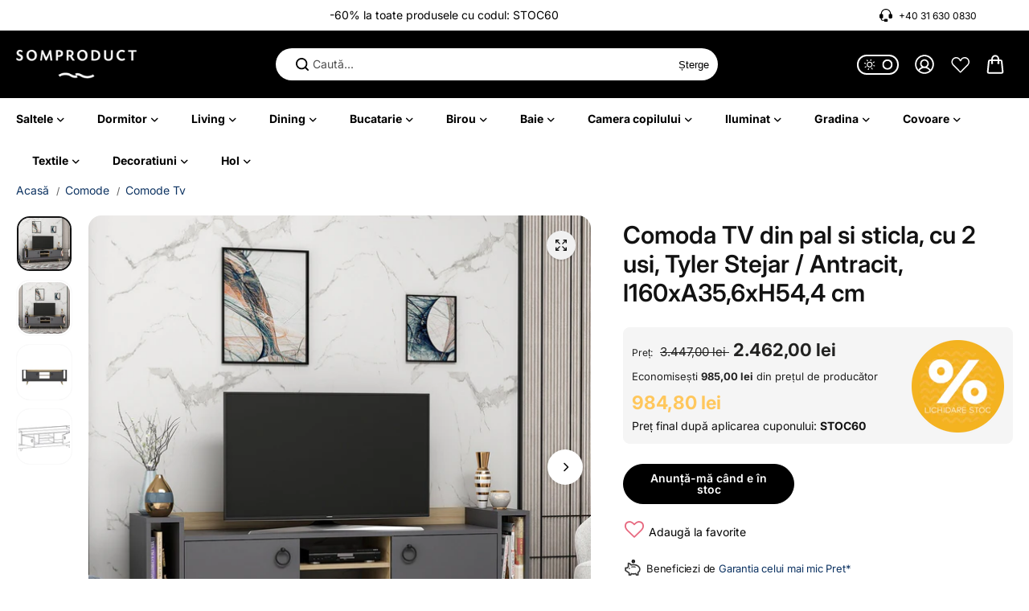

--- FILE ---
content_type: text/html; charset=utf-8
request_url: https://www.somproduct.ro/products/comoda-tv-din-pal-si-sticla-cu-2-usi-tyler-stejar-antracit-l160xa35-6xh54-4-cm
body_size: 86111
content:
<!doctype html>
<html class="no-js" lang="ro-RO" color-mode="light">
  <head>
    <!-- Google Consent Mode V2 Consentmo -->
    <script>
  window.consentmo_gcm_initial_state = "";
  window.consentmo_gcm_state = "";
  window.consentmo_gcm_security_storage = "";
  window.consentmo_gcm_ad_storage = "";
  window.consentmo_gcm_analytics_storage = "";
  window.consentmo_gcm_functionality_storage = "";
  window.consentmo_gcm_personalization_storage = "";
  window.consentmo_gcm_ads_data_redaction = "";
  window.consentmo_gcm_url_passthrough = "";
  window.consentmo_gcm_data_layer_name = "";
  
  // Google Consent Mode V2 integration script from Consentmo GDPR
  window.isenseRules = {};
  window.isenseRules.gcm = {
      gcmVersion: 2,
      integrationVersion: 3,
      customChanges: false,
      consentUpdated: false,
      initialState: 7,
      isCustomizationEnabled: false,
      adsDataRedaction: true,
      urlPassthrough: false,
      dataLayer: 'dataLayer',
      categories: { ad_personalization: "marketing", ad_storage: "marketing", ad_user_data: "marketing", analytics_storage: "analytics", functionality_storage: "functionality", personalization_storage: "functionality", security_storage: "strict"},
      storage: { ad_personalization: "false", ad_storage: "false", ad_user_data: "false", analytics_storage: "false", functionality_storage: "false", personalization_storage: "false", security_storage: "false", wait_for_update: 2000 }
  };
  if(window.consentmo_gcm_state !== null && window.consentmo_gcm_state !== "" && window.consentmo_gcm_state !== "0") {
    window.isenseRules.gcm.isCustomizationEnabled = true;
    window.isenseRules.gcm.initialState = window.consentmo_gcm_initial_state === null || window.consentmo_gcm_initial_state.trim() === "" ? window.isenseRules.gcm.initialState : window.consentmo_gcm_initial_state;
    window.isenseRules.gcm.categories.ad_storage = window.consentmo_gcm_ad_storage === null || window.consentmo_gcm_ad_storage.trim() === "" ? window.isenseRules.gcm.categories.ad_storage : window.consentmo_gcm_ad_storage;
    window.isenseRules.gcm.categories.ad_user_data = window.consentmo_gcm_ad_storage === null || window.consentmo_gcm_ad_storage.trim() === "" ? window.isenseRules.gcm.categories.ad_user_data : window.consentmo_gcm_ad_storage;
    window.isenseRules.gcm.categories.ad_personalization = window.consentmo_gcm_ad_storage === null || window.consentmo_gcm_ad_storage.trim() === "" ? window.isenseRules.gcm.categories.ad_personalization : window.consentmo_gcm_ad_storage;
    window.isenseRules.gcm.categories.analytics_storage = window.consentmo_gcm_analytics_storage === null || window.consentmo_gcm_analytics_storage.trim() === "" ? window.isenseRules.gcm.categories.analytics_storage : window.consentmo_gcm_analytics_storage;
    window.isenseRules.gcm.categories.functionality_storage = window.consentmo_gcm_functionality_storage === null || window.consentmo_gcm_functionality_storage.trim() === "" ? window.isenseRules.gcm.categories.functionality_storage : window.consentmo_gcm_functionality_storage;
    window.isenseRules.gcm.categories.personalization_storage = window.consentmo_gcm_personalization_storage === null || window.consentmo_gcm_personalization_storage.trim() === "" ? window.isenseRules.gcm.categories.personalization_storage : window.consentmo_gcm_personalization_storage;
    window.isenseRules.gcm.categories.security_storage = window.consentmo_gcm_security_storage === null || window.consentmo_gcm_security_storage.trim() === "" ? window.isenseRules.gcm.categories.security_storage : window.consentmo_gcm_security_storage;
    window.isenseRules.gcm.urlPassthrough = window.consentmo_gcm_url_passthrough === null || window.consentmo_gcm_url_passthrough.trim() === "" ? window.isenseRules.gcm.urlPassthrough : window.consentmo_gcm_url_passthrough;
    window.isenseRules.gcm.adsDataRedaction = window.consentmo_gcm_ads_data_redaction === null || window.consentmo_gcm_ads_data_redaction.trim() === "" ? window.isenseRules.gcm.adsDataRedaction : window.consentmo_gcm_ads_data_redaction;
    window.isenseRules.gcm.dataLayer = window.consentmo_gcm_data_layer_name === null || window.consentmo_gcm_data_layer_name.trim() === "" ? window.isenseRules.gcm.dataLayer : window.consentmo_gcm_data_layer_name;
  }
  window.isenseRules.initializeGcm = function (rules) {
    if(window.isenseRules.gcm.isCustomizationEnabled) {
      rules.initialState = window.isenseRules.gcm.initialState;
      rules.urlPassthrough = window.isenseRules.gcm.urlPassthrough === true || window.isenseRules.gcm.urlPassthrough === 'true';
      rules.adsDataRedaction = window.isenseRules.gcm.adsDataRedaction === true || window.isenseRules.gcm.adsDataRedaction === 'true';
    }
    
    let initialState = parseInt(rules.initialState);
    let marketingBlocked = initialState === 0 || initialState === 2 || initialState === 5 || initialState === 7;
    let analyticsBlocked = initialState === 0 || initialState === 3 || initialState === 6 || initialState === 7;
    let functionalityBlocked = initialState === 4 || initialState === 5 || initialState === 6 || initialState === 7;

    let gdprCache = localStorage.getItem('gdprCache') ? JSON.parse(localStorage.getItem('gdprCache')) : null;
    if (gdprCache && typeof gdprCache.updatedPreferences !== "undefined") {
      let updatedPreferences = gdprCache.updatedPreferences;
      marketingBlocked = parseInt(updatedPreferences.indexOf('marketing')) > -1;
      analyticsBlocked = parseInt(updatedPreferences.indexOf('analytics')) > -1;
      functionalityBlocked = parseInt(updatedPreferences.indexOf('functionality')) > -1;
    }

    Object.entries(rules.categories).forEach(category => {
      if(rules.storage.hasOwnProperty(category[0])) {
        switch(category[1]) {
          case 'strict':
            rules.storage[category[0]] = "granted";
            break;
          case 'marketing':
            rules.storage[category[0]] = marketingBlocked ? "denied" : "granted";
            break;
          case 'analytics':
            rules.storage[category[0]] = analyticsBlocked ? "denied" : "granted";
            break;
          case 'functionality':
            rules.storage[category[0]] = functionalityBlocked ? "denied" : "granted";
            break;
        }
      }
    });
    rules.consentUpdated = true;
    isenseRules.gcm = rules;
  }

  // Google Consent Mode - initialization start
  window.isenseRules.initializeGcm({
    ...window.isenseRules.gcm,
    adsDataRedaction: true,
    urlPassthrough: false,
    initialState: 7
  });

  /*
  * initialState acceptable values:
  * 0 - Set both ad_storage and analytics_storage to denied
  * 1 - Set all categories to granted
  * 2 - Set only ad_storage to denied
  * 3 - Set only analytics_storage to denied
  * 4 - Set only functionality_storage to denied
  * 5 - Set both ad_storage and functionality_storage to denied
  * 6 - Set both analytics_storage and functionality_storage to denied
  * 7 - Set all categories to denied
  */

  window[window.isenseRules.gcm.dataLayer] = window[window.isenseRules.gcm.dataLayer] || [];
  function gtag() { window[window.isenseRules.gcm.dataLayer].push(arguments); }
  gtag("consent", "default", isenseRules.gcm.storage);
  isenseRules.gcm.adsDataRedaction && gtag("set", "ads_data_redaction", isenseRules.gcm.adsDataRedaction);
  isenseRules.gcm.urlPassthrough && gtag("set", "url_passthrough", isenseRules.gcm.urlPassthrough);
</script>
    <!-- Microsoft UET integration script Consentmo -->
    <!-- Microsoft Consent Mode blocking script from Consentmo GDPR app -->
<script id='consentmo-mcm-integration-script'>
  const uetIDs = "187019934"; // here you need to add the Microsoft tag ID/s
  function initUETTag(tagId, isGranted) {
    (function(w, d, t, r, u) {
      var f, n, i;
      w[u] = w[u] || [], f = function() {
        var o = {
          ti: tagId,
          enableAutoSpaTracking: true
        };
        o.q = w[u]; w[u] = new UET(o); 
        w[u].push('consent', 'default', {
          'ad_storage': isGranted ? 'granted' : 'denied'
        });

        w[u].push('pageLoad');
      }, n = d.createElement(t), n.src = r, n.async = 1, n.onload = n.onreadystatechange = function() {
        var s = this.readyState;
        s && s !== 'loaded' && s !== 'complete' || (f(), n.onload = n.onreadystatechange = null)
      }, i = d.getElementsByTagName(t)[0], i.parentNode.insertBefore(n, i)
    })(window, document, 'script', '//bat.bing.com/bat.js', 'uetq');
  }

  function setMicrosoftConsent(type = 'default', isGranted = false, executeUET) {
    window.uetq = window.uetq || [];
    window.uetq.push('consent', type, {
      'ad_storage': isGranted ? 'granted' : 'denied'
    });
    if(executeUET) {
      const uetIDsArr = uetIDs.split(',');
      uetIDsArr.forEach(uetID => {
        initUETTag(uetID, isGranted);
      });
    }
  }
  document.addEventListener('consentmoSignal', function(eventData) {
    const consentPreferences = eventData.detail.preferences;
    const isMarketingEnabled = consentPreferences.marketing;
    const isConsentByInteraction = !(eventData.detail.initialConsent);
    const gdprCache = localStorage.getItem('gdprCache') ? JSON.parse(localStorage.getItem('gdprCache')) : null;
    const updatedPreferences = gdprCache?.updatedPreferences;
    const cpdCookie=(document.cookie.match(/^(?:.*;)?\s*cookieconsent_preferences_disabled(\s*=\s*([^;]+)?)(?:.*)?$/)||[,null])[1];
    if(cpdCookie === null) {
      setMicrosoftConsent('default', isMarketingEnabled);
      setMicrosoftConsent('update', isMarketingEnabled, true);
    } else {
      if(isConsentByInteraction) {
        setMicrosoftConsent('update', isMarketingEnabled);
      } else {
        if(typeof updatedPreferences !== 'undefined' && updatedPreferences !== null) {
          setMicrosoftConsent('default', isMarketingEnabled);
          setMicrosoftConsent('update', isMarketingEnabled, true);
        } else {
          setMicrosoftConsent('default', isMarketingEnabled, true);
        }
      }
    }
  });
</script>
    <meta charset="utf-8">
    <meta name="color-scheme" content="dark light">
    <meta http-equiv="X-UA-Compatible" content="IE=edge">
    <meta name="viewport" content="width=device-width,initial-scale=1">
    <meta name="theme-color" content="">
    
  
  <meta property="og:site_name" content="SomProduct Romania">
  <meta property="og:url" content="https://www.somproduct.ro/products/comoda-tv-din-pal-si-sticla-cu-2-usi-tyler-stejar-antracit-l160xa35-6xh54-4-cm">
  <meta property="og:title" content="Comoda TV din pal si sticla, cu 2 usi, Tyler Stejar / Antracit, l160xA">
  <meta property="og:type" content="product">
  <meta property="og:description" content="Comoda TV din pal si sticla, cu 2 usi, Tyler Stejar / Antracit, l160xA35,6xH54,4 cm"><meta property="og:image" content="http://www.somproduct.ro/cdn/shop/files/comoda-tv-din-pal-si-sticla-cu-2-usi-tyler-stejar-antracit-l160xa35-6xh54-4-cm-38265641795754.jpg?v=1723583706">
    <meta property="og:image:secure_url" content="https://www.somproduct.ro/cdn/shop/files/comoda-tv-din-pal-si-sticla-cu-2-usi-tyler-stejar-antracit-l160xa35-6xh54-4-cm-38265641795754.jpg?v=1723583706">
    <meta property="og:image:width" content="2000">
    <meta property="og:image:height" content="2000"><meta property="og:price:amount" content="2.462,00">
    <meta property="og:price:currency" content="RON">
<script type="application/ld+json">
      {
        "@context": "http://schema.org/",
        "@type": "Product",
        "name": "Comoda TV din pal si sticla, cu 2 usi, Tyler Stejar \/ Antracit, l160xA35,6xH54,4 cm",
        "url": "https:\/\/www.somproduct.ro\/products\/comoda-tv-din-pal-si-sticla-cu-2-usi-tyler-stejar-antracit-l160xa35-6xh54-4-cm",
        "image": "https:\/\/www.somproduct.ro\/cdn\/shop\/files\/comoda-tv-din-pal-si-sticla-cu-2-usi-tyler-stejar-antracit-l160xa35-6xh54-4-cm-38265641795754.jpg?v=1723583706",
        "description": "Culoare:Stejar \/ AntracitDescriere:\u0026lt;\u0026gt;Comoda TV Tyler se integreaza perfect in locuinta dumneavoastra si creeaza un puternic efect vizual. Interiorul casei dumneavoastra va fi admirat de cei care indragesc liniile bine definite, simplitatea formelor dar si functionalitatea acestora.Dimensiuni:Latime: 160 cmAdancime: 35,6 cmInaltime totala: 54,4 cmInaltime picioare: 12 cmGreutatea ma...",
        "sku": "ASRGRP-935CMN1411",
        "brand": {
          "@type": "Brand",
          "name": "Asir"
        },
        "offers": [{
              "@type" : "Offer","sku": "ASRGRP-935CMN1411","gtin13": 8683342216302,"availability" : "http://schema.org/OutOfStock",
              "itemCondition": "https://schema.org/NewCondition","price" : 984.8,"priceCurrency" : "RON",
              "url" : "https:\/\/www.somproduct.ro\/products\/comoda-tv-din-pal-si-sticla-cu-2-usi-tyler-stejar-antracit-l160xa35-6xh54-4-cm?variant=46069895102634","seller": {
                "@type": "Organization",
                "name": "SomProduct Romania"
              }
            }
]
      }
      </script>
<meta name="twitter:card" content="summary_large_image">
  <meta name="twitter:title" content="Comoda TV din pal si sticla, cu 2 usi, Tyler Stejar / Antracit, l160xA">
  <meta name="twitter:description" content="Comoda TV din pal si sticla, cu 2 usi, Tyler Stejar / Antracit, l160xA35,6xH54,4 cm">
    <link rel="canonical" href="https://www.somproduct.ro/products/comoda-tv-din-pal-si-sticla-cu-2-usi-tyler-stejar-antracit-l160xa35-6xh54-4-cm">
    <link rel="preconnect" href="https://cdn.shopify.com" crossorigin><link
        rel="icon"
        type="image/png"
        href="//www.somproduct.ro/cdn/shop/files/somproduct-favicon-128x128.png?crop=center&height=32&v=1704520534&width=32"     
      ><link rel="preconnect" href="https://fonts.shopifycdn.com" crossorigin><title>Comoda TV din pal si sticla, cu 2 usi, Tyler Stejar / Antracit, l160xA&nbsp;-&nbsp;SomProduct Romania</title>
    
    <script type="text/javascript">
      // Function to perform redirects
      function handleRedirects() {
        var currentUrl = window.location.href;
    
        // Rule 2: Redirect URLs containing '/catalogsearch/' to the new search URL
        if (currentUrl.includes('/catalogsearch/')) {
          var urlParams = new URLSearchParams(window.location.search);
          var searchTerm = urlParams.get('q');
          if (searchTerm) {
            var newSearchUrl = "https://www.somproduct.ro/search?type=product%2Ccollection&q=" + searchTerm;
            window.location.href = newSearchUrl;
            return;
          } else {
            window.location.href = "https://www.somproduct.ro";
            return;
          }
        }
    
        // Add more rules as needed
      }
    
      // Execute the function to handle redirects on page load
      document.addEventListener("DOMContentLoaded", handleRedirects);
    </script>

    
      <meta name="description" content="Comoda TV din pal si sticla, cu 2 usi, Tyler Stejar / Antracit, l160xA35,6xH54,4 cm">
    
<script>window.performance && window.performance.mark && window.performance.mark('shopify.content_for_header.start');</script><meta name="google-site-verification" content="vKtVMOUgWZQ45m4Ia88n2zw4Ob7jrhs7J55NpU1tjRg">
<meta id="shopify-digital-wallet" name="shopify-digital-wallet" content="/57547030698/digital_wallets/dialog">
<link rel="alternate" type="application/json+oembed" href="https://www.somproduct.ro/products/comoda-tv-din-pal-si-sticla-cu-2-usi-tyler-stejar-antracit-l160xa35-6xh54-4-cm.oembed">
<script async="async" src="/checkouts/internal/preloads.js?locale=ro-RO"></script>
<script id="shopify-features" type="application/json">{"accessToken":"141da587e177255cf044beff91e6daae","betas":["rich-media-storefront-analytics"],"domain":"www.somproduct.ro","predictiveSearch":true,"shopId":57547030698,"locale":"ro"}</script>
<script>var Shopify = Shopify || {};
Shopify.shop = "somproductshop.myshopify.com";
Shopify.locale = "ro-RO";
Shopify.currency = {"active":"RON","rate":"1.0"};
Shopify.country = "RO";
Shopify.theme = {"name":"RO SomProduct Starlite LIVE","id":133858820266,"schema_name":"Starlite","schema_version":"3.2.0","theme_store_id":null,"role":"main"};
Shopify.theme.handle = "null";
Shopify.theme.style = {"id":null,"handle":null};
Shopify.cdnHost = "www.somproduct.ro/cdn";
Shopify.routes = Shopify.routes || {};
Shopify.routes.root = "/";</script>
<script type="module">!function(o){(o.Shopify=o.Shopify||{}).modules=!0}(window);</script>
<script>!function(o){function n(){var o=[];function n(){o.push(Array.prototype.slice.apply(arguments))}return n.q=o,n}var t=o.Shopify=o.Shopify||{};t.loadFeatures=n(),t.autoloadFeatures=n()}(window);</script>
<script id="shop-js-analytics" type="application/json">{"pageType":"product"}</script>
<script defer="defer" async type="module" src="//www.somproduct.ro/cdn/shopifycloud/shop-js/modules/v2/client.init-shop-cart-sync_DU5FcQxj.ro-RO.esm.js"></script>
<script defer="defer" async type="module" src="//www.somproduct.ro/cdn/shopifycloud/shop-js/modules/v2/chunk.common_cCmoZR3m.esm.js"></script>
<script type="module">
  await import("//www.somproduct.ro/cdn/shopifycloud/shop-js/modules/v2/client.init-shop-cart-sync_DU5FcQxj.ro-RO.esm.js");
await import("//www.somproduct.ro/cdn/shopifycloud/shop-js/modules/v2/chunk.common_cCmoZR3m.esm.js");

  window.Shopify.SignInWithShop?.initShopCartSync?.({"fedCMEnabled":true,"windoidEnabled":true});

</script>
<script>(function() {
  var isLoaded = false;
  function asyncLoad() {
    if (isLoaded) return;
    isLoaded = true;
    var urls = ["https:\/\/api.omappapi.com\/shopify\/embed\/?shop=somproductshop.myshopify.com","https:\/\/assets.smartwishlist.webmarked.net\/static\/v6\/smartwishlist.js?shop=somproductshop.myshopify.com","https:\/\/cdn-bundler.nice-team.net\/app\/js\/bundler.js?shop=somproductshop.myshopify.com","https:\/\/cdn.logbase.io\/lb-upsell-wrapper.js?shop=somproductshop.myshopify.com"];
    for (var i = 0; i < urls.length; i++) {
      var s = document.createElement('script');
      s.type = 'text/javascript';
      s.async = true;
      s.src = urls[i];
      var x = document.getElementsByTagName('script')[0];
      x.parentNode.insertBefore(s, x);
    }
  };
  if(window.attachEvent) {
    window.attachEvent('onload', asyncLoad);
  } else {
    window.addEventListener('load', asyncLoad, false);
  }
})();</script>
<script id="__st">var __st={"a":57547030698,"offset":7200,"reqid":"935d69d4-5dd0-4237-b06d-225f508c2896-1763250992","pageurl":"www.somproduct.ro\/products\/comoda-tv-din-pal-si-sticla-cu-2-usi-tyler-stejar-antracit-l160xa35-6xh54-4-cm","u":"8f724441e7bc","p":"product","rtyp":"product","rid":7982011973802};</script>
<script>window.ShopifyPaypalV4VisibilityTracking = true;</script>
<script id="captcha-bootstrap">!function(){'use strict';const t='contact',e='account',n='new_comment',o=[[t,t],['blogs',n],['comments',n],[t,'customer']],c=[[e,'customer_login'],[e,'guest_login'],[e,'recover_customer_password'],[e,'create_customer']],r=t=>t.map((([t,e])=>`form[action*='/${t}']:not([data-nocaptcha='true']) input[name='form_type'][value='${e}']`)).join(','),a=t=>()=>t?[...document.querySelectorAll(t)].map((t=>t.form)):[];function s(){const t=[...o],e=r(t);return a(e)}const i='password',u='form_key',d=['recaptcha-v3-token','g-recaptcha-response','h-captcha-response',i],f=()=>{try{return window.sessionStorage}catch{return}},m='__shopify_v',_=t=>t.elements[u];function p(t,e,n=!1){try{const o=window.sessionStorage,c=JSON.parse(o.getItem(e)),{data:r}=function(t){const{data:e,action:n}=t;return t[m]||n?{data:e,action:n}:{data:t,action:n}}(c);for(const[e,n]of Object.entries(r))t.elements[e]&&(t.elements[e].value=n);n&&o.removeItem(e)}catch(o){console.error('form repopulation failed',{error:o})}}const l='form_type',E='cptcha';function T(t){t.dataset[E]=!0}const w=window,h=w.document,L='Shopify',v='ce_forms',y='captcha';let A=!1;((t,e)=>{const n=(g='f06e6c50-85a8-45c8-87d0-21a2b65856fe',I='https://cdn.shopify.com/shopifycloud/storefront-forms-hcaptcha/ce_storefront_forms_captcha_hcaptcha.v1.5.2.iife.js',D={infoText:'Protejat prin hCaptcha',privacyText:'Confidențialitate',termsText:'Condiții'},(t,e,n)=>{const o=w[L][v],c=o.bindForm;if(c)return c(t,g,e,D).then(n);var r;o.q.push([[t,g,e,D],n]),r=I,A||(h.body.append(Object.assign(h.createElement('script'),{id:'captcha-provider',async:!0,src:r})),A=!0)});var g,I,D;w[L]=w[L]||{},w[L][v]=w[L][v]||{},w[L][v].q=[],w[L][y]=w[L][y]||{},w[L][y].protect=function(t,e){n(t,void 0,e),T(t)},Object.freeze(w[L][y]),function(t,e,n,w,h,L){const[v,y,A,g]=function(t,e,n){const i=e?o:[],u=t?c:[],d=[...i,...u],f=r(d),m=r(i),_=r(d.filter((([t,e])=>n.includes(e))));return[a(f),a(m),a(_),s()]}(w,h,L),I=t=>{const e=t.target;return e instanceof HTMLFormElement?e:e&&e.form},D=t=>v().includes(t);t.addEventListener('submit',(t=>{const e=I(t);if(!e)return;const n=D(e)&&!e.dataset.hcaptchaBound&&!e.dataset.recaptchaBound,o=_(e),c=g().includes(e)&&(!o||!o.value);(n||c)&&t.preventDefault(),c&&!n&&(function(t){try{if(!f())return;!function(t){const e=f();if(!e)return;const n=_(t);if(!n)return;const o=n.value;o&&e.removeItem(o)}(t);const e=Array.from(Array(32),(()=>Math.random().toString(36)[2])).join('');!function(t,e){_(t)||t.append(Object.assign(document.createElement('input'),{type:'hidden',name:u})),t.elements[u].value=e}(t,e),function(t,e){const n=f();if(!n)return;const o=[...t.querySelectorAll(`input[type='${i}']`)].map((({name:t})=>t)),c=[...d,...o],r={};for(const[a,s]of new FormData(t).entries())c.includes(a)||(r[a]=s);n.setItem(e,JSON.stringify({[m]:1,action:t.action,data:r}))}(t,e)}catch(e){console.error('failed to persist form',e)}}(e),e.submit())}));const S=(t,e)=>{t&&!t.dataset[E]&&(n(t,e.some((e=>e===t))),T(t))};for(const o of['focusin','change'])t.addEventListener(o,(t=>{const e=I(t);D(e)&&S(e,y())}));const B=e.get('form_key'),M=e.get(l),P=B&&M;t.addEventListener('DOMContentLoaded',(()=>{const t=y();if(P)for(const e of t)e.elements[l].value===M&&p(e,B);[...new Set([...A(),...v().filter((t=>'true'===t.dataset.shopifyCaptcha))])].forEach((e=>S(e,t)))}))}(h,new URLSearchParams(w.location.search),n,t,e,['guest_login'])})(!1,!0)}();</script>
<script integrity="sha256-52AcMU7V7pcBOXWImdc/TAGTFKeNjmkeM1Pvks/DTgc=" data-source-attribution="shopify.loadfeatures" defer="defer" src="//www.somproduct.ro/cdn/shopifycloud/storefront/assets/storefront/load_feature-81c60534.js" crossorigin="anonymous"></script>
<script data-source-attribution="shopify.dynamic_checkout.dynamic.init">var Shopify=Shopify||{};Shopify.PaymentButton=Shopify.PaymentButton||{isStorefrontPortableWallets:!0,init:function(){window.Shopify.PaymentButton.init=function(){};var t=document.createElement("script");t.src="https://www.somproduct.ro/cdn/shopifycloud/portable-wallets/latest/portable-wallets.ro.js",t.type="module",document.head.appendChild(t)}};
</script>
<script data-source-attribution="shopify.dynamic_checkout.buyer_consent">
  function portableWalletsHideBuyerConsent(e){var t=document.getElementById("shopify-buyer-consent"),n=document.getElementById("shopify-subscription-policy-button");t&&n&&(t.classList.add("hidden"),t.setAttribute("aria-hidden","true"),n.removeEventListener("click",e))}function portableWalletsShowBuyerConsent(e){var t=document.getElementById("shopify-buyer-consent"),n=document.getElementById("shopify-subscription-policy-button");t&&n&&(t.classList.remove("hidden"),t.removeAttribute("aria-hidden"),n.addEventListener("click",e))}window.Shopify?.PaymentButton&&(window.Shopify.PaymentButton.hideBuyerConsent=portableWalletsHideBuyerConsent,window.Shopify.PaymentButton.showBuyerConsent=portableWalletsShowBuyerConsent);
</script>
<script data-source-attribution="shopify.dynamic_checkout.cart.bootstrap">document.addEventListener("DOMContentLoaded",(function(){function t(){return document.querySelector("shopify-accelerated-checkout-cart, shopify-accelerated-checkout")}if(t())Shopify.PaymentButton.init();else{new MutationObserver((function(e,n){t()&&(Shopify.PaymentButton.init(),n.disconnect())})).observe(document.body,{childList:!0,subtree:!0})}}));
</script>

<script>window.performance && window.performance.mark && window.performance.mark('shopify.content_for_header.end');</script>
<style data-shopify>
  @font-face {
  font-family: Inter;
  font-weight: 400;
  font-style: normal;
  font-display: swap;
  src: url("//www.somproduct.ro/cdn/fonts/inter/inter_n4.b2a3f24c19b4de56e8871f609e73ca7f6d2e2bb9.woff2") format("woff2"),
       url("//www.somproduct.ro/cdn/fonts/inter/inter_n4.af8052d517e0c9ffac7b814872cecc27ae1fa132.woff") format("woff");
}

  @font-face {
  font-family: Inter;
  font-weight: 700;
  font-style: normal;
  font-display: swap;
  src: url("//www.somproduct.ro/cdn/fonts/inter/inter_n7.02711e6b374660cfc7915d1afc1c204e633421e4.woff2") format("woff2"),
       url("//www.somproduct.ro/cdn/fonts/inter/inter_n7.6dab87426f6b8813070abd79972ceaf2f8d3b012.woff") format("woff");
}

  @font-face {
  font-family: Inter;
  font-weight: 400;
  font-style: italic;
  font-display: swap;
  src: url("//www.somproduct.ro/cdn/fonts/inter/inter_i4.feae1981dda792ab80d117249d9c7e0f1017e5b3.woff2") format("woff2"),
       url("//www.somproduct.ro/cdn/fonts/inter/inter_i4.62773b7113d5e5f02c71486623cf828884c85c6e.woff") format("woff");
}

  @font-face {
  font-family: Inter;
  font-weight: 700;
  font-style: italic;
  font-display: swap;
  src: url("//www.somproduct.ro/cdn/fonts/inter/inter_i7.b377bcd4cc0f160622a22d638ae7e2cd9b86ea4c.woff2") format("woff2"),
       url("//www.somproduct.ro/cdn/fonts/inter/inter_i7.7c69a6a34e3bb44fcf6f975857e13b9a9b25beb4.woff") format("woff");
}

  @font-face {
  font-family: Inter;
  font-weight: 600;
  font-style: normal;
  font-display: swap;
  src: url("//www.somproduct.ro/cdn/fonts/inter/inter_n6.771af0474a71b3797eb38f3487d6fb79d43b6877.woff2") format("woff2"),
       url("//www.somproduct.ro/cdn/fonts/inter/inter_n6.88c903d8f9e157d48b73b7777d0642925bcecde7.woff") format("woff");
}

  @font-face {
  font-family: Inter;
  font-weight: 600;
  font-style: italic;
  font-display: swap;
  src: url("//www.somproduct.ro/cdn/fonts/inter/inter_i6.3bbe0fe1c7ee4f282f9c2e296f3e4401a48cbe19.woff2") format("woff2"),
       url("//www.somproduct.ro/cdn/fonts/inter/inter_i6.8bea21f57a10d5416ddf685e2c91682ec237876d.woff") format("woff");
}

  
  
  
    
    
    :root,
    .scheme-primary,
    [color-mode="light"] .scheme-primary {
      --background: 255,255,255;
      
      --gradientBackground: #ffffff;
      
      
      --highlightTextColor: #3c3e40;
      
      
        --highlightGradientBackground:linear-gradient(320deg, rgba(56, 78, 197, 1) 16%, rgba(203, 68, 194, 1) 52%, rgba(255, 201, 104, 1) 87%);
      
      
        --highlightBackground:#ffffff;
      
      --alternateBackground:241,241,241;
      --textColor: 18,18,18;
      --linkColor: 13,51,98;
      --headingColor:18,18,18;
      --buttonBackground: 0,0,0;
      --buttonColor: 255,255,255;
      --buttonBorder: 0,0,0;
      --buttonBackgroundHover: 255,255,255;
      --buttonColorHover:0,0,0;
      --buttonBorderHover:0,0,0;
      --alternateButtonBackground:255,255,255;
      --alternateButtonColor: 18,18,18;
      --alternateButtonBorder:18,18,18;
      --alternateButtonBackgroundHover: 0,0,0;
      --alternateButtonColorHover:255,255,255;
      --alternateButtonBorderHover:0,0,0;
      --inputBackground:255,255,255;
      --inputColor:18,18,18;
      --inputBorder:231,231,231;
      --productBorder: 229,229,229;
      --borderColor:229,229,229;
      --ratingStarColor: 236,172,35;
      --sliderArrowBackground:255,255,255;
      --sliderArrowColor:18,18,18;
      --cardBackground: 255,255,255;
      --line-color: 255,202,16,1;
      --productImagebackground:;
      --buttonShadow:#bbbbbb;
      --secondaryButtonShadow:#000000;
      
      --shadowColor: 0,0,0;
      
  
    }
    
    [color-mode="dark"] body,
    [color-mode="dark"] .scheme-primary {
      --background: 0,0,0;
      --gradientBackground: #000000;
      --alternateBackground:14,14,14;
      --textColor: 209,209,209;
      --linkColor: 209,209,209;
      --headingColor:209,209,209;
      --buttonBackground: 255,202,16;
      --buttonColor:  0,0,0;
      --buttonBorder: 255,202,16;
      --buttonBackgroundHover: 255,255,255;
      --buttonColorHover:0,0,0;
      --buttonBorderHover:255,255,255;
      --alternateButtonBackground:255,255,255;
      --alternateButtonColor: 0,0,0;
      --alternateButtonBorder:25,,255,255;
      --alternateButtonBackgroundHover: 255,202,16;
      --alternateButtonColorHover:0,14,14;
      --alternateButtonBorderHover:255,202,16;
      --inputBackground:14,14,14;
      --inputColor:209,209,209;
      --inputBorder:40,40,40;
      --productBorder: 30,30,30;
      --borderColor:30,30,30;
      --ratingStarColor: 253,168,38;
      --sliderArrowBackground:255,255,255;
      --sliderArrowColor:0,0,0;
      --cardBackground: 14,14,14;
      --line-color: 161,0,0;
      --productImagebackground:#0e0e0e;
      --buttonShadow:#fff;
      --secondaryButtonShadow:#ccc;
    }
    
  
    
    
    
    .scheme-secondary,
    [color-mode="light"] .scheme-secondary {
      --background: 241,241,241;
      
      --gradientBackground: #f1f1f1;
      
      
      --highlightTextColor: #000000;
      
      
        --highlightGradientBackground:linear-gradient(320deg, rgba(56, 78, 197, 1) 16%, rgba(203, 68, 194, 1) 52%, rgba(255, 201, 104, 1) 87%);
      
      
        --highlightBackground:#ffffff;
      
      --alternateBackground:255,255,255;
      --textColor: 18,18,18;
      --linkColor: 13,51,98;
      --headingColor:18,18,18;
      --buttonBackground: 18,18,18;
      --buttonColor: 255,255,255;
      --buttonBorder: 0,0,0;
      --buttonBackgroundHover: 255,255,255;
      --buttonColorHover:0,0,0;
      --buttonBorderHover:0,0,0;
      --alternateButtonBackground:255,255,255;
      --alternateButtonColor: 18,18,18;
      --alternateButtonBorder:18,18,18;
      --alternateButtonBackgroundHover: 0,0,0;
      --alternateButtonColorHover:255,255,255;
      --alternateButtonBorderHover:0,0,0;
      --inputBackground:255,255,255;
      --inputColor:18,18,18;
      --inputBorder:229,229,229;
      --productBorder: 18,18,18;
      --borderColor:229,229,229;
      --ratingStarColor: 236,172,35;
      --sliderArrowBackground:255,255,255;
      --sliderArrowColor:18,18,18;
      --cardBackground: 255,255,255;
      --line-color: 255,202,16,1;
      --productImagebackground:;
      --buttonShadow:#bbbbbb;
      --secondaryButtonShadow:#000000;
      
      --shadowColor: 0,0,0;
      
  
    }
    
      [color-mode="dark"] .scheme-secondary {
      --background: 14,14,14;
      --gradientBackground: #0e0e0e;
      --alternateBackground:0,0,0;
      --textColor: 209,209,209;
      --linkColor: 209,209,209;
      --headingColor:209,209,209;
      --buttonBackground: 224,224,224;
      --buttonColor:  14,14,14;
      --buttonBorder: 224,224,224;
      --buttonBackgroundHover: 187,187,187;
      --buttonColorHover:14,14,14;
      --buttonBorderHover:187,187,187;
      --alternateButtonBackground:255,255,255;
      --alternateButtonColor: 0,0,0;
      --alternateButtonBorder:25,,255,255;
      --alternateButtonBackgroundHover: 224,224,224;
      --alternateButtonColorHover:14,14,14;
      --alternateButtonBorderHover:224,224,224;
      --inputBackground:0,0,0;
      --inputColor:209,209,209;
      --inputBorder:40,40,40;
      --productBorder: 30,30,30;
      --borderColor:30,30,30;
      --ratingStarColor: 253,168,38;
      --sliderArrowBackground:255,255,255;
      --sliderArrowColor:0,0,0;
      --cardBackground: 0,0,0;
      --line-color: 161,0,0;
      --productImagebackground:#000;
      --buttonShadow:#ccc;
      --secondaryButtonShadow:#fff;
      }
    
  
    
    
    
    .scheme-tertiary,
    [color-mode="light"] .scheme-tertiary {
      --background: 212,212,231;
      
      --gradientBackground: #d4d4e7;
      
      
      --highlightTextColor: #000000;
      
      
        --highlightGradientBackground:linear-gradient(320deg, rgba(56, 78, 197, 1) 16%, rgba(203, 68, 194, 1) 52%, rgba(255, 201, 104, 1) 87%);
      
      
        --highlightBackground:#ffffff;
      
      --alternateBackground:255,255,255;
      --textColor: 0,0,0;
      --linkColor: 13,51,98;
      --headingColor:18,18,18;
      --buttonBackground: 18,18,18;
      --buttonColor: 255,255,255;
      --buttonBorder: 0,0,0;
      --buttonBackgroundHover: 255,255,255;
      --buttonColorHover:0,0,0;
      --buttonBorderHover:0,0,0;
      --alternateButtonBackground:255,255,255;
      --alternateButtonColor: 18,18,18;
      --alternateButtonBorder:18,18,18;
      --alternateButtonBackgroundHover: 0,0,0;
      --alternateButtonColorHover:255,255,255;
      --alternateButtonBorderHover:0,0,0;
      --inputBackground:255,255,255;
      --inputColor:18,18,18;
      --inputBorder:229,229,229;
      --productBorder: 18,18,18;
      --borderColor:242,242,251;
      --ratingStarColor: 236,172,35;
      --sliderArrowBackground:17,18,17;
      --sliderArrowColor:255,255,255;
      --cardBackground: 255,255,255;
      --line-color: 255,202,16,1;
      --productImagebackground:;
      --buttonShadow:#bbbbbb;
      --secondaryButtonShadow:#000000;
      
      --shadowColor: 0,0,0;
      
  
    }
    
      [color-mode="dark"] .scheme-tertiary {
      --background: 14,14,14;
      --gradientBackground: #0e0e0e;
      --alternateBackground:0,0,0;
      --textColor: 209,209,209;
      --linkColor: 209,209,209;
      --headingColor:209,209,209;
      --buttonBackground: 224,224,224;
      --buttonColor:  14,14,14;
      --buttonBorder: 224,224,224;
      --buttonBackgroundHover: 187,187,187;
      --buttonColorHover:14,14,14;
      --buttonBorderHover:187,187,187;
      --alternateButtonBackground:255,255,255;
      --alternateButtonColor: 0,0,0;
      --alternateButtonBorder:25,,255,255;
      --alternateButtonBackgroundHover: 224,224,224;
      --alternateButtonColorHover:14,14,14;
      --alternateButtonBorderHover:224,224,224;
      --inputBackground:0,0,0;
      --inputColor:209,209,209;
      --inputBorder:40,40,40;
      --productBorder: 30,30,30;
      --borderColor:30,30,30;
      --ratingStarColor: 253,168,38;
      --sliderArrowBackground:255,255,255;
      --sliderArrowColor:0,0,0;
      --cardBackground: 0,0,0;
      --line-color: 161,0,0;
      --productImagebackground:#000;
      --buttonShadow:#ccc;
      --secondaryButtonShadow:#fff;
      }
    
  
    
    
    
    .scheme-quaternary,
    [color-mode="light"] .scheme-quaternary {
      --background: 0,0,0;
      
      --gradientBackground: #000000;
      
      
      --highlightTextColor: #000000;
      
      
        --highlightGradientBackground:linear-gradient(320deg, rgba(56, 78, 197, 1) 16%, rgba(203, 68, 194, 1) 52%, rgba(255, 201, 104, 1) 87%);
      
      
        --highlightBackground:#ffffff;
      
      --alternateBackground:0,0,0;
      --textColor: 255,255,255;
      --linkColor: 229,229,229;
      --headingColor:255,255,255;
      --buttonBackground: 255,255,255;
      --buttonColor: 0,0,0;
      --buttonBorder: 255,255,255;
      --buttonBackgroundHover: 231,231,231;
      --buttonColorHover:0,0,0;
      --buttonBorderHover:229,229,229;
      --alternateButtonBackground:0,0,0;
      --alternateButtonColor: 255,255,255;
      --alternateButtonBorder:255,255,255;
      --alternateButtonBackgroundHover: 231,231,231;
      --alternateButtonColorHover:0,0,0;
      --alternateButtonBorderHover:229,229,229;
      --inputBackground:255,255,255;
      --inputColor:18,18,18;
      --inputBorder:18,18,18;
      --productBorder: 18,18,18;
      --borderColor:18,18,18;
      --ratingStarColor: 236,172,35;
      --sliderArrowBackground:92,92,92;
      --sliderArrowColor:255,255,255;
      --cardBackground: 255,255,255;
      --line-color: 255,202,16,1;
      --productImagebackground:;
      --buttonShadow:#bbbbbb;
      --secondaryButtonShadow:#000000;
      
      --shadowColor: 0,0,0;
      
  
    }
    
      [color-mode="dark"] .scheme-quaternary {
      --background: 14,14,14;
      --gradientBackground: #0e0e0e;
      --alternateBackground:0,0,0;
      --textColor: 209,209,209;
      --linkColor: 209,209,209;
      --headingColor:209,209,209;
      --buttonBackground: 224,224,224;
      --buttonColor:  14,14,14;
      --buttonBorder: 224,224,224;
      --buttonBackgroundHover: 187,187,187;
      --buttonColorHover:14,14,14;
      --buttonBorderHover:187,187,187;
      --alternateButtonBackground:255,255,255;
      --alternateButtonColor: 0,0,0;
      --alternateButtonBorder:25,,255,255;
      --alternateButtonBackgroundHover: 224,224,224;
      --alternateButtonColorHover:14,14,14;
      --alternateButtonBorderHover:224,224,224;
      --inputBackground:0,0,0;
      --inputColor:209,209,209;
      --inputBorder:40,40,40;
      --productBorder: 30,30,30;
      --borderColor:30,30,30;
      --ratingStarColor: 253,168,38;
      --sliderArrowBackground:255,255,255;
      --sliderArrowColor:0,0,0;
      --cardBackground: 0,0,0;
      --line-color: 161,0,0;
      --productImagebackground:#000;
      --buttonShadow:#ccc;
      --secondaryButtonShadow:#fff;
      }
    
  
    
    
    
    .scheme-inverse,
    [color-mode="light"] .scheme-inverse {
      --background: 36,40,51;
      
      --gradientBackground: #242833;
      
      
      --highlightTextColor: #000000;
      
      
        --highlightGradientBackground:linear-gradient(320deg, rgba(56, 78, 197, 1) 16%, rgba(203, 68, 194, 1) 52%, rgba(255, 201, 104, 1) 87%);
      
      
        --highlightBackground:#ffffff;
      
      --alternateBackground:220,220,220;
      --textColor: 255,255,255;
      --linkColor: 170,170,170;
      --headingColor:255,255,255;
      --buttonBackground: 18,18,18;
      --buttonColor: 255,255,255;
      --buttonBorder: 0,0,0;
      --buttonBackgroundHover: 255,255,255;
      --buttonColorHover:0,0,0;
      --buttonBorderHover:255,255,255;
      --alternateButtonBackground:255,255,255;
      --alternateButtonColor: 18,18,18;
      --alternateButtonBorder:18,18,18;
      --alternateButtonBackgroundHover: 0,0,0;
      --alternateButtonColorHover:255,255,255;
      --alternateButtonBorderHover:0,0,0;
      --inputBackground:255,255,255;
      --inputColor:18,18,18;
      --inputBorder:18,18,18;
      --productBorder: 18,18,18;
      --borderColor:18,18,18;
      --ratingStarColor: 236,172,35;
      --sliderArrowBackground:220,220,220;
      --sliderArrowColor:0,0,0;
      --cardBackground: 255,255,255;
      --line-color: 255,202,16,1;
      --productImagebackground:;
      --buttonShadow:#bbbbbb;
      --secondaryButtonShadow:#000000;
      
      --shadowColor: 0,0,0;
      
  
    }
    
      [color-mode="dark"] .scheme-inverse {
      --background: 14,14,14;
      --gradientBackground: #0e0e0e;
      --alternateBackground:0,0,0;
      --textColor: 209,209,209;
      --linkColor: 209,209,209;
      --headingColor:209,209,209;
      --buttonBackground: 224,224,224;
      --buttonColor:  14,14,14;
      --buttonBorder: 224,224,224;
      --buttonBackgroundHover: 187,187,187;
      --buttonColorHover:14,14,14;
      --buttonBorderHover:187,187,187;
      --alternateButtonBackground:255,255,255;
      --alternateButtonColor: 0,0,0;
      --alternateButtonBorder:25,,255,255;
      --alternateButtonBackgroundHover: 224,224,224;
      --alternateButtonColorHover:14,14,14;
      --alternateButtonBorderHover:224,224,224;
      --inputBackground:0,0,0;
      --inputColor:209,209,209;
      --inputBorder:40,40,40;
      --productBorder: 30,30,30;
      --borderColor:30,30,30;
      --ratingStarColor: 253,168,38;
      --sliderArrowBackground:255,255,255;
      --sliderArrowColor:0,0,0;
      --cardBackground: 0,0,0;
      --line-color: 161,0,0;
      --productImagebackground:#000;
      --buttonShadow:#ccc;
      --secondaryButtonShadow:#fff;
      }
    
  

  body, .scheme-primary, .scheme-secondary, .scheme-tertiary, .scheme-quaternary, .scheme-inverse{
    color:rgb(var(--textColor));
    background-color:rgb(var(--background))
  }
  gradiant, .gradiant.scheme-primary, .gradiant.scheme-secondary, .gradiant.scheme-tertiary, .gradiant.scheme-quaternary, .gradiant.scheme-inverse{
    background:var(--gradientBackground)
  }
  :root{
    color-scheme: light dark;
    --switchColor:#ffffff;
    --switchBackground:rgba(0,0,0,0);
    --switchBorder:#ffffff;
    --switchActiveBackground:rgba(0,0,0,0);
    --switchActiveColor:rgba(0,0,0,0);
    --switchActiveBorder:#ffffff;
    --success:44,126,63;
    --error:180,12,28;
    --saleBadgeBackground:0,0,0;
    
--saleBadgeColor:#ffffff;--newBadgeBackground:0,0,0;
    
--newBadgeColor:#ffffff;--preorderBadgeBackground:0,0,0;
    
--preorderBadgeColor:#ffffff;--soldBadgeBackground:0,0,0;
    
--soldBadgeColor:#ffffff;--customBadgeBackground:0,0,0;
    
--customBadgeColor:#ffffff;--discount-background: #000000;
    --discount-color: #ffffff;
    /* Typography  */
    --bodyFont: Inter,sans-serif;
    --bodyFontWeight: 400;
    --bodyFontStyle: normal;
    --bodyFontLineHeight: 1.6;
    --bodyFontBase: 12px;
    --headingFont: Inter,sans-serif;
    --headingFontWeight: 600;
    --headingFontStyle: normal;
    --headingFontLineHeight: 1.2;
    --headingFontBase: 23px;
    --buttonFont: var(--bodyFont);
    --buttonFontWeight: var(--headingFontWeight);
    --buttonFontStyle: var(--bodyFontStyle);
    --buttonFontLineHeight: var(--bodyFontLineHeight);
    /* Button  */
    --buttonRadius:50px;
    --buttonText:unset;
    /* Header */
    --headerBg: #000000;
    --headerColor:#ffffff;
    --headerHoverColor: #e7e7e7;
    --transparentHeaderColor: #000000;
    --headerIconColor:#ffffff;
    --cartCountBg: #5c5c5c;
    --cartCountColor: #FFFFFF;
    --submenuBg: #ffffff;
    --submenuColor: #000000;
    --submenuHoverColor: #aaaaaa;
    --submenutwoBg: #ffffff;
    --submenutwoColor: #000000;
    --submenutwoHoverColor: #aaaaaa;
    --searchTextColor: #000000;
    --searchBackgroundColor: #FFFFFF;
    --overlayColor: 255, 255, 255;
    --overlayText: #000000;
    --backToTopBackground: #FFFFFF;
    --backToTopColor: #062143;
    --xsmallText: calc(var(--bodyFontBase) - 4px);
    --smallText: calc(var(--bodyFontBase) - 2px);
    --text: var(--bodyFontBase);
    --mediumText: calc(var(--bodyFontBase) + 2px);
    --largeText: calc(var(--bodyFontBase) + 4px);
    --xlargeText: calc(var(--bodyFontBase) + 6px);
    --h0: calc(var(--headingFontBase) + 32px);
    --h1: calc(var(--headingFontBase) + 19px);
    --h2: calc(var(--headingFontBase) + 4px);
    --h3: var(--headingFontBase);
    --h4: calc(var(--headingFontBase) - 2px);
    --h5: calc(var(--headingFontBase) - 4px);
    --h6: calc(var(--headingFontBase) - 8px);
    --imageRatio: 0%;
    --img-square: 100%;
    --img-portrait: 130%;
    --img-landscape: 75%;
    --imageFit: cover;
    --marqueeSpeed: 3s;
    --sliderArrowWidth:44px;
    --cardRadius:8px;
    --imageRadius:8px;
    --productRadius:8px;
    --inputRadius:20px;
    --instock-text: #2C7E3F;
    --outofstock-text: #777777;
    --lowstock-text: #2c7e3f;

    --overlayBackground: 0,0,0;
    --overlayOpacity: 0.5;
    --bg-blur:20px;
  }
  .secondary-header {
    --headerBg: #ffffff;
    --headerColor:#000000;
    --headerHoverColor: #5c5c5c;
  }
  #hamburger-menu,
  #hamburger-menu-wrapper{
    --headerBg: #ffffff;
    --headerColor:#000000;
    --headerHoverColor: #5c5c5c;
    --hamburgerMenuBackground: ;
    --submenuBorder: #FFFFFF;
  }
  [color-mode="dark"] body  {
    --headerBg: #000;
    --headerColor: #d1d1d1;
    --headerHoverColor: #ffca10;
    --headerIconColor:#d1d1d1;
    --cartCountBg: #ffca10;
    --cartCountColor: #000000;
    --submenuBg: #161616;
    --submenuColor: #d1d1d1;
    --submenuHoverColor: #ffca10;
    --submenutwoBg: #161616;
    --submenutwoColor: #d1d1d1;
    --submenutwoHoverColor: #fff ;
    --searchTextColor: #d1d1d1;
    --searchBackgroundColor: #161616;
    --overlayColor: #000;
    --overlayText: #fff;
    --backToTopBackground: #161616;
    --backToTopColor: #d1d1d1;
  }
  [color-mode="dark"] .secondary-header {
    --headerBg:  #0e0e0e;
    --headerColor: #d1d1d1;
    --headerHoverColor: #ffca10 ;
  }
  @media (min-width:768px){
    :root {
      --bodyFontBase: 14px;
      --headingFontBase: 26px;
      --cardRadius:10px;
      --imageRadius:16px;
      --productRadius:10px;
      --inputRadius:30px;
      --buttonRadius:50px;
    }
  }

  @media (max-width:1024px){
    :root {
      --sliderArrowWidth:40px;
    }

  }
  @media (max-width:767px){
    :root {
      --xsmallText: calc(var(--bodyFontBase) - 4px);
      --smallText: calc(var(--bodyFontBase) - 2px);
      --text: var(--bodyFontBase);
      --mediumText: calc(var(--bodyFontBase) + 2px);
      --largeText: calc(var(--bodyFontBase) + 4px);
      --xlargeText: calc(var(--bodyFontBase) + 6px);
      --h0: calc(var(--headingFontBase) + 10px);
      --h1: calc(var(--headingFontBase) + 8px);
      --h2: calc(var(--headingFontBase) + 2px);
      --h3: var(--headingFontBase);
      --h4: calc(var(--headingFontBase) - 2px);
      --h5: calc(var(--headingFontBase) - 4px);
      --h6: calc(var(--headingFontBase) - 6px);
      --sliderArrowWidth:32px;
    }

    .navigation-button-icon {
      width: 12px;
      height: auto;
    }

  }


  
  
  
</style>

    <link rel="preload" as="style" href="//www.somproduct.ro/cdn/shop/t/55/assets/flickity.css?v=57332636831384616211716552807">
<link rel="preload" as="style" href="//www.somproduct.ro/cdn/shop/t/55/assets/header.css?v=62695933975379010091730799341">
<link rel="preload" as="style" href="//www.somproduct.ro/cdn/shop/t/55/assets/base.css?v=50077230015287071231738671855">
<link rel="preload" as="style" href="//www.somproduct.ro/cdn/shop/t/55/assets/style.css?v=79683625044396186841736857777">
<link rel="preload" as="style" href="//www.somproduct.ro/cdn/shop/t/55/assets/aos.css?v=72819097297776196031716554108">
<link href="//www.somproduct.ro/cdn/shop/t/55/assets/flickity.css?v=57332636831384616211716552807" rel="stylesheet" type="text/css" media="all" />
<link href="//www.somproduct.ro/cdn/shop/t/55/assets/header.css?v=62695933975379010091730799341" rel="stylesheet" type="text/css" media="all" />
<link href="//www.somproduct.ro/cdn/shop/t/55/assets/base.css?v=50077230015287071231738671855" rel="stylesheet" type="text/css" media="all" />
<link href="//www.somproduct.ro/cdn/shop/t/55/assets/style.css?v=79683625044396186841736857777" rel="stylesheet" type="text/css" media="all" />
<link href="//www.somproduct.ro/cdn/shop/t/55/assets/aos.css?v=72819097297776196031716554108" rel="stylesheet" type="text/css" media="all" />

  <link rel="stylesheet" href="https://cdn.shopify.com/shopifycloud/model-viewer-ui/assets/v1.0/model-viewer-ui.css">

<script type="text/javascript" src="//www.somproduct.ro/cdn/shop/t/55/assets/jquery.min.js?v=158417595810649192771716552807" defer="defer"></script>
<script type="text/javascript" src="//www.somproduct.ro/cdn/shop/t/55/assets/lazysizes.min.js?v=166473712726788881691716552807" defer="defer"></script>
<script type="text/javascript" src="//www.somproduct.ro/cdn/shop/t/55/assets/aos.js?v=146123878477799097641716552807" defer="defer"></script>
<script type="text/javascript" src="//www.somproduct.ro/cdn/shop/t/55/assets/theme.js?v=174405945587778538421743689877" defer="defer"></script>
<script type="text/javascript" src="//www.somproduct.ro/cdn/shop/t/55/assets/flickity.js?v=157368739892851240531716553904" defer="defer"></script>
<script type="text/javascript" src="https://player.vimeo.com/api/player.js" defer="defer"></script>
<script src="//www.somproduct.ro/cdn/shop/t/55/assets/parallax.js?v=18489087687675420191716552807" defer></script>
<!-- JS -->

  <script type="text/javascript" src="//www.somproduct.ro/cdn/shop/t/55/assets/product.js?v=104681147283327081211716552807" defer="defer"></script>

<script type="text/javascript" src="//www.somproduct.ro/cdn/shop/t/55/assets/cart.js?v=11046088312151384581722863110" defer="defer"></script>

<script>
  const bdageAnimationSeconds= 5;
  const aosAnimation = true;
  const carType = 'page';
  const googleMapApiKey = '';
  const preorderStatus =  false;
  const moneyFormat = "{{amount_with_comma_separator}} lei";
  const moneyFormatWithoutCurrency = "{{amount}} lei";
  const cartUrl = '/cart.js';
  const mainSearchUrl = '/search';
  const mainCartUrl = '/cart';
  const cartAdd = '/cart/add';
  const cartAddUrl = '/cart/add.js';
  const cartUpdateUrl = '/cart/update.js';
  const cartChangeUrl = '/cart/change.js';
  const availableATCText = 'Adaugă in coş';  
  const unavailableATCText = 'Indisponibil'; 
  const soldoutATCText = 'Stoc epuizat'; 
  const preorderATCText = 'Pre-comanda'; 
  const hapticFeedbackStatus = true;
  const shakeEffect = true;
  
  const predictiveSearchTypes = 'product,collection,query';
  const preLoadLoadGif = `<div class="loader text-center">
    <svg width="50px" height="50px" viewBox="0 0 100 100" >
      <circle cx="50" cy="50" fill="none" stroke="currentColor" stroke-width="6" r="35" stroke-dasharray="164.93361431346415 56.97787143782138">
        <animateTransform attributeName="transform" type="rotate" repeatCount="indefinite" dur="1s" values="0 50 50;360 50 50" keyTimes="0;1"/>
      </circle>
    </svg>
  </div>`;
//Tab attention

      document.addEventListener('DOMContentLoaded', function () {
      var message1 = "SomProduct - Inspiring Comfort";
      var message2 = "";
      var messageDelay =1* 1000;
      var original = document.title;
      var tabMessage = '';
      var tabMessageSeq = 1;
      window.onblur = function () {
        setTimeout(function(){
          tabMessage = setInterval(function(){
            if(tabMessageSeq == 1){
              document.title = message1;
              if(message2 != ''){
                tabMessageSeq = 2;
              }
            }
            else{
              document.title = message2;
              tabMessageSeq = 1;
            }
          },messageDelay);
        },messageDelay);
      };
      window.onfocus = function () {
        clearInterval(tabMessage);
        document.title = original;
      };
    });

var Shopify = Shopify || {};
// ---------------------------------------------------------------------------
// Money format handler
// ---------------------------------------------------------------------------
Shopify.money_format = "$";
Shopify.formatMoney = function (cents, format) {
  if (typeof cents == "string") {
    cents = cents.replace(".", "");
  }
  var value = "";
  var placeholderRegex = /\{\{\s*(\w+)\s*\}\}/;
  var formatString = format || this.money_format;

  function defaultOption(opt, def) {
    return typeof opt == "undefined" ? def : opt;
  }

  function formatWithDelimiters(number, precision, thousands, decimal) {
    precision = defaultOption(precision, 2);
    thousands = defaultOption(thousands, ",");
    decimal = defaultOption(decimal, ".");

    if (isNaN(number) || number == null) {
      return 0;
    }

    number = (number / 100.0).toFixed(precision);

    var parts = number.split("."),
      dollars = parts[0].replace(/(\d)(?=(\d\d\d)+(?!\d))/g, "$1" + thousands),
      cents = parts[1] ? decimal + parts[1] : "";

    return dollars + cents;
  }

  switch (formatString.match(placeholderRegex)[1]) {
    case "amount":
      value = formatWithDelimiters(cents, 2);
      break;
    case "amount_no_decimals":
      value = formatWithDelimiters(cents, 0);
      break;
    case "amount_with_comma_separator":
      value = formatWithDelimiters(cents, 2, ".", ",");
      break;
    case "amount_no_decimals_with_comma_separator":
      value = formatWithDelimiters(cents, 0, ".", ",");
      break;
  }

  return formatString.replace(placeholderRegex, value);
};
</script>

<link
        rel="preload"
        as="font"
        href="//www.somproduct.ro/cdn/fonts/inter/inter_n4.b2a3f24c19b4de56e8871f609e73ca7f6d2e2bb9.woff2"
        type="font/woff2"
        crossorigin
      ><link
        rel="preload"
        as="font"
        href="//www.somproduct.ro/cdn/fonts/inter/inter_n6.771af0474a71b3797eb38f3487d6fb79d43b6877.woff2"
        type="font/woff2"
        crossorigin
      ><script>
      document.documentElement.className = document.documentElement.className.replace('no-js', 'js');
      if (Shopify.designMode) {
        document.documentElement.classList.add('shopify-design-mode');
      }
    </script>

    <script type="text/javascript">
      (function(c,l,a,r,i,t,y){
          c[a]=c[a]||function(){(c[a].q=c[a].q||[]).push(arguments)};
          t=l.createElement(r);t.async=1;t.src="https://www.clarity.ms/tag/"+i;
          y=l.getElementsByTagName(r)[0];y.parentNode.insertBefore(t,y);
      })(window, document, "clarity", "script", "k17p9vlgkg");
    </script>

    <script defer type="text/javascript" src="//analytics.aweber.com/js/awt_analytics.js?id=cogH"></script>

    <!-- Google Tag Manager -->
   
    <script>
    (function(w,d,s,l,i){
        w[l]=w[l]||[];
        w[l].push({'gtm.start': new Date().getTime(),event:'gtm.js'});
        var f=d.getElementsByTagName(s)[0],
        j=d.createElement(s),
        dl=l!='dataLayer'?'&l='+l:'';
        j.async=true;
        j.src='https://www.googletagmanager.com/gtm.js?id='+i+dl;
        
        // Add DNS prefetch for googletagmanager.com
        var dnsPrefetch = d.createElement('link');
        dnsPrefetch.rel = 'dns-prefetch';
        dnsPrefetch.href = 'https://www.googletagmanager.com';
        d.head.appendChild(dnsPrefetch);
        
        // Add preload for the Google Tag Manager script
        var preload = d.createElement('link');
        preload.rel = 'preload';
        preload.href = 'https://www.googletagmanager.com/gtm.js?id='+i;
        preload.as = 'script';
        d.head.appendChild(preload);
        
        f.parentNode.insertBefore(j,f);
    })(window,document,'script','dataLayer','GTM-WJ9835VS');
    </script>
    <!-- End Google Tag Manager -->
  <!-- BEGIN app block: shopify://apps/consentmo-gdpr/blocks/gdpr_cookie_consent/4fbe573f-a377-4fea-9801-3ee0858cae41 -->


<!-- END app block --><!-- BEGIN app block: shopify://apps/judge-me-reviews/blocks/judgeme_core/61ccd3b1-a9f2-4160-9fe9-4fec8413e5d8 --><!-- Start of Judge.me Core -->




<link rel="dns-prefetch" href="https://cdnwidget.judge.me">
<link rel="dns-prefetch" href="https://cdn.judge.me">
<link rel="dns-prefetch" href="https://cdn1.judge.me">
<link rel="dns-prefetch" href="https://api.judge.me">

<script data-cfasync='false' class='jdgm-settings-script'>window.jdgmSettings={"pagination":5,"disable_web_reviews":false,"badge_no_review_text":"Nicio recenzie","badge_n_reviews_text":"{{ n }} recenzie/recenzii","badge_star_color":"#FFD201","hide_badge_preview_if_no_reviews":true,"badge_hide_text":false,"enforce_center_preview_badge":false,"widget_title":"Recenzii","widget_open_form_text":"Scrie o recenzie","widget_close_form_text":"Anulează","widget_refresh_page_text":"Reîncarcă","widget_summary_text":"Bazat pe {{ number_of_reviews }} recenzie/recenzii","widget_no_review_text":"Nicio recenzie","widget_name_field_text":"Nume","widget_verified_name_field_text":"Nume verificat (public)","widget_name_placeholder_text":"Numele tău (public)","widget_required_field_error_text":"Acest câmp este necesar.","widget_email_field_text":"Email","widget_verified_email_field_text":"Email verificat (privat, nu poate fi editat)","widget_email_placeholder_text":"Email (rămâne privat)","widget_email_field_error_text":"Te rugăm să introduci o adresă de email corectă.","widget_rating_field_text":"Notă","widget_review_title_field_text":"Titlul recenziei","widget_review_title_placeholder_text":"Dă un titlu recenziei","widget_review_body_field_text":"Recenzie","widget_review_body_placeholder_text":"Scrie comentariile aici","widget_pictures_field_text":"Poză/Video (opțional)","widget_submit_review_text":"Trimite","widget_submit_verified_review_text":"Trimite recenzie verificată","widget_submit_success_msg_with_auto_publish":"Mulțumim! Reîncarcă pagina în câteva momente pentru a vedea recenzia ta. Poți șterge sau edita recenzia conectându-te la \u003ca href='https://judge.me/login' target='_blank' rel='nofollow noopener'\u003eJudge.me\u003c/a\u003e","widget_submit_success_msg_no_auto_publish":"Mulțumim! Recenzia ta va fi publicată imediat ce va fi aprobată de administratorul magazinului. Poți șterge sau edita recenzia conectându-te la \u003ca href='https://judge.me/login' target='_blank' rel='nofollow noopener'\u003eJudge.me\u003c/a\u003e","widget_show_default_reviews_out_of_total_text":"Se afișează {{ n_reviews_shown }} din {{ n_reviews }} recenzii.","widget_show_all_link_text":"Afișează tot","widget_show_less_link_text":"Afișează mai puțin","widget_author_said_text":"{{ reviewer_name }} a spus:","widget_days_text":"acum {{ n }} zile","widget_weeks_text":"acum {{ n }} săptămână/săptămâni","widget_months_text":"acum {{ n }} lună/luni","widget_years_text":"acum {{ n }} an/ani","widget_yesterday_text":"Ieri","widget_today_text":"Azi","widget_replied_text":"\u003e\u003e {{ shop_name }} a răspuns:","widget_read_more_text":"Citește mai mult","widget_rating_filter_see_all_text":"Vezi toate recenziile","widget_sorting_most_recent_text":"Cele mai recente","widget_sorting_highest_rating_text":"Cele mai mari note","widget_sorting_lowest_rating_text":"Cele mai mici note","widget_sorting_with_pictures_text":"Doar cele cu poze","widget_sorting_most_helpful_text":"Cele mai utile","widget_open_question_form_text":"Pune o întrebare","widget_reviews_subtab_text":"Recenzii","widget_questions_subtab_text":"Întrebări","widget_question_label_text":"Întrebare","widget_answer_label_text":"Răspuns","widget_question_placeholder_text":"Scrie întrebarea aici","widget_submit_question_text":"Trimite întrebarea","widget_question_submit_success_text":"Îți mulțumim pentru întrebare! Te vom anunța când va primi răspuns și va fi publicată.","widget_star_color":"#FFD201","verified_badge_text":"Verificat","verified_badge_placement":"left-of-reviewer-name","widget_hide_border":false,"widget_social_share":false,"all_reviews_include_out_of_store_products":true,"all_reviews_out_of_store_text":"(nu mai e în stoc)","all_reviews_product_name_prefix_text":"despre","enable_review_pictures":true,"review_date_format":"dd/mm/yyyy","widget_product_reviews_subtab_text":"Recenzii ale produselor","widget_shop_reviews_subtab_text":"Recenzii ale magazinului","widget_write_a_store_review_text":"Scrieți o recenzie a magazinului","widget_other_languages_heading":"Recenzii în alte limbi","widget_sorting_pictures_first_text":"Întâi cele cu poze","floating_tab_button_name":"★ Recenzii","floating_tab_title":"Lăsăm clienții să vorbească pentru noi","floating_tab_url":"","floating_tab_url_enabled":false,"all_reviews_text_badge_text":"Evaluarea clienților {{ shop.metafields.judgeme.all_reviews_rating | round: 1 }}/5 bazată pe {{ shop.metafields.judgeme.all_reviews_count }} recenzii.","all_reviews_text_badge_text_branded_style":"{{ shop.metafields.judgeme.all_reviews_rating | round: 1 }} out of 5 stars based on {{ shop.metafields.judgeme.all_reviews_count }} reviews","all_reviews_text_badge_url":"","all_reviews_text_style":"branded","featured_carousel_title":"Lăsăm clienții să vorbească pentru noi","featured_carousel_count_text":"din {{ n }} recenzii","featured_carousel_url":"","verified_count_badge_style":"branded","verified_count_badge_url":"","widget_star_use_custom_color":true,"picture_reminder_submit_button":"Încarcă poze","widget_sorting_videos_first_text":"Întai cele cu videouri","widget_review_pending_text":"În așteptare","remove_microdata_snippet":false,"preview_badge_no_question_text":"Nicio întrebare","preview_badge_n_question_text":"{{ number_of_questions }} întrebare/întrebări","widget_search_bar_placeholder":"Căutare recenzii","widget_sorting_verified_only_text":"Doar verificate","featured_carousel_verified_badge_enable":true,"featured_carousel_more_reviews_button_text":"Read more reviews","featured_carousel_view_product_button_text":"Vezi produsul","all_reviews_page_load_more_text":"Încarcă recenzii","widget_advanced_speed_features":5,"widget_public_name_text":"afișat public ca","default_reviewer_name_has_non_latin":true,"widget_reviewer_anonymous":"Anonim","medals_widget_title":"Medalii Judge.me","widget_invalid_yt_video_url_error_text":"Adresă URL nevalidă a videoului YouTube","widget_max_length_field_error_text":"Te rugăm să introduci cel mult {0} caractere.","widget_verified_by_shop_text":"Verificat de Shop","widget_load_with_code_splitting":true,"widget_ugc_title":"Realizat de noi, împărtășit de tine","widget_ugc_subtitle":"Dă-ne tag pentru a vedea poza ta pe pagina noastră","widget_ugc_primary_button_text":"Cumpără acum","widget_ugc_secondary_button_text":"Încarcă mai mult","widget_ugc_reviews_button_text":"Vezi recenzii","widget_primary_color":"#222221","widget_summary_average_rating_text":"{{ average_rating }} din 5","widget_media_grid_title":"Poze și videouri de-ale clienților","widget_media_grid_see_more_text":"Vezi mai mult","widget_verified_by_judgeme_text":"Verificat de Judge.me","widget_verified_by_judgeme_text_in_store_medals":"Verified by Judge.me","widget_media_field_exceed_quantity_message":"Ne pare rău, putem accepta doar {{ max_media }} pentru o singură recenzie.","widget_media_field_exceed_limit_message":"{{ file_name }} este prea mare, te rugăm să selectezi un {{ media_type }} mai mic de {{ size_limit }}MB.","widget_review_submitted_text":"Recenzie trimisă!","widget_question_submitted_text":"Întrebare trimisă!","widget_close_form_text_question":"Anulează","widget_write_your_answer_here_text":"Răspunsul tău","widget_enabled_branded_link":true,"widget_show_collected_by_judgeme":false,"widget_collected_by_judgeme_text":"adunate de Judge.me","widget_load_more_text":"Încarcă mai mult","widget_full_review_text":"Recenzie completă","widget_read_more_reviews_text":"Citește mai multe recenzii","widget_read_questions_text":"Citește Întrebări","widget_questions_and_answers_text":"Întrebări și răspunsuri","widget_verified_by_text":"Verificat de","widget_number_of_reviews_text":"{{ number_of_reviews }} recenzii","widget_back_button_text":"Înapoi","widget_next_button_text":"Înainte","widget_custom_forms_filter_button":"Filters","how_reviews_are_collected":"Cum sunt colectate recenziile?","widget_gdpr_statement":"Cum sunt folosite datele tale: te vom contacta doar în legătură cu recenzia pe care ai lăsat-o și numai dacă este necesar. Prin trimiterea recenziei tale, ești de acord cu \u003ca href='https://judge.me/terms' target='_blank' rel='nofollow noopener'\u003etermenii și condițiile\u003c/a\u003e și \u003ca href='https://judge.me/privacy' target='_blank' rel='nofollow noopener'\u003epolitica de confidențialitate\u003c/a\u003e și \u003ca href='https://judge.me/content-policy' target='_blank' rel='nofollow noopener'\u003epoliticile de conținut\u003c/a\u003e ale Judge.me.","review_snippet_widget_round_border_style":true,"review_snippet_widget_card_color":"#FFFFFF","review_snippet_widget_slider_arrows_background_color":"#FFFFFF","review_snippet_widget_slider_arrows_color":"#000000","review_snippet_widget_star_color":"#339999","platform":"shopify","branding_url":"https://app.judge.me/reviews","branding_text":"Susținut de Judge.me","locale":"en","reply_name":"SomProduct Romania","widget_version":"3.0","footer":true,"autopublish":false,"review_dates":true,"enable_custom_form":false,"enable_multi_locales_translations":false,"can_be_branded":false,"reply_name_text":"SomProduct Romania"};</script> <style class='jdgm-settings-style'>﻿.jdgm-xx{left:0}:root{--jdgm-primary-color: #222221;--jdgm-secondary-color: rgba(34,34,33,0.1);--jdgm-star-color: #FFD201;--jdgm-write-review-text-color: white;--jdgm-write-review-bg-color: #222221;--jdgm-paginate-color: #222221;--jdgm-border-radius: 0;--jdgm-reviewer-name-color: #222221}.jdgm-histogram__bar-content{background-color:#222221}.jdgm-rev[data-verified-buyer=true] .jdgm-rev__icon.jdgm-rev__icon:after,.jdgm-rev__buyer-badge.jdgm-rev__buyer-badge{color:white;background-color:#222221}.jdgm-review-widget--small .jdgm-gallery.jdgm-gallery .jdgm-gallery__thumbnail-link:nth-child(8) .jdgm-gallery__thumbnail-wrapper.jdgm-gallery__thumbnail-wrapper:before{content:"Vezi mai mult"}@media only screen and (min-width: 768px){.jdgm-gallery.jdgm-gallery .jdgm-gallery__thumbnail-link:nth-child(8) .jdgm-gallery__thumbnail-wrapper.jdgm-gallery__thumbnail-wrapper:before{content:"Vezi mai mult"}}.jdgm-preview-badge .jdgm-star.jdgm-star{color:#FFD201}.jdgm-prev-badge[data-average-rating='0.00']{display:none !important}.jdgm-author-all-initials{display:none !important}.jdgm-author-last-initial{display:none !important}.jdgm-rev-widg__title{visibility:hidden}.jdgm-rev-widg__summary-text{visibility:hidden}.jdgm-prev-badge__text{visibility:hidden}.jdgm-rev__prod-link-prefix:before{content:'despre'}.jdgm-rev__out-of-store-text:before{content:'(nu mai e în stoc)'}@media only screen and (min-width: 768px){.jdgm-rev__pics .jdgm-rev_all-rev-page-picture-separator,.jdgm-rev__pics .jdgm-rev__product-picture{display:none}}@media only screen and (max-width: 768px){.jdgm-rev__pics .jdgm-rev_all-rev-page-picture-separator,.jdgm-rev__pics .jdgm-rev__product-picture{display:none}}.jdgm-preview-badge[data-template="product"]{display:none !important}.jdgm-preview-badge[data-template="collection"]{display:none !important}.jdgm-preview-badge[data-template="index"]{display:none !important}.jdgm-review-widget[data-from-snippet="true"]{display:none !important}.jdgm-verified-count-badget[data-from-snippet="true"]{display:none !important}.jdgm-carousel-wrapper[data-from-snippet="true"]{display:none !important}.jdgm-all-reviews-text[data-from-snippet="true"]{display:none !important}.jdgm-medals-section[data-from-snippet="true"]{display:none !important}.jdgm-ugc-media-wrapper[data-from-snippet="true"]{display:none !important}.jdgm-review-snippet-widget .jdgm-rev-snippet-widget__cards-container .jdgm-rev-snippet-card{border-radius:8px;background:#fff}.jdgm-review-snippet-widget .jdgm-rev-snippet-widget__cards-container .jdgm-rev-snippet-card__rev-rating .jdgm-star{color:#399}.jdgm-review-snippet-widget .jdgm-rev-snippet-widget__prev-btn,.jdgm-review-snippet-widget .jdgm-rev-snippet-widget__next-btn{border-radius:50%;background:#fff}.jdgm-review-snippet-widget .jdgm-rev-snippet-widget__prev-btn>svg,.jdgm-review-snippet-widget .jdgm-rev-snippet-widget__next-btn>svg{fill:#000}.jdgm-full-rev-modal.rev-snippet-widget .jm-mfp-container .jm-mfp-content,.jdgm-full-rev-modal.rev-snippet-widget .jm-mfp-container .jdgm-full-rev__icon,.jdgm-full-rev-modal.rev-snippet-widget .jm-mfp-container .jdgm-full-rev__pic-img,.jdgm-full-rev-modal.rev-snippet-widget .jm-mfp-container .jdgm-full-rev__reply{border-radius:8px}.jdgm-full-rev-modal.rev-snippet-widget .jm-mfp-container .jdgm-full-rev[data-verified-buyer="true"] .jdgm-full-rev__icon::after{border-radius:8px}.jdgm-full-rev-modal.rev-snippet-widget .jm-mfp-container .jdgm-full-rev .jdgm-rev__buyer-badge{border-radius:calc( 8px / 2 )}.jdgm-full-rev-modal.rev-snippet-widget .jm-mfp-container .jdgm-full-rev .jdgm-full-rev__replier::before{content:'SomProduct Romania'}.jdgm-full-rev-modal.rev-snippet-widget .jm-mfp-container .jdgm-full-rev .jdgm-full-rev__product-button{border-radius:calc( 8px * 6 )}
</style> <style class='jdgm-settings-style'></style>

  
  
  
  <style class='jdgm-miracle-styles'>
  @-webkit-keyframes jdgm-spin{0%{-webkit-transform:rotate(0deg);-ms-transform:rotate(0deg);transform:rotate(0deg)}100%{-webkit-transform:rotate(359deg);-ms-transform:rotate(359deg);transform:rotate(359deg)}}@keyframes jdgm-spin{0%{-webkit-transform:rotate(0deg);-ms-transform:rotate(0deg);transform:rotate(0deg)}100%{-webkit-transform:rotate(359deg);-ms-transform:rotate(359deg);transform:rotate(359deg)}}@font-face{font-family:'JudgemeStar';src:url("[data-uri]") format("woff");font-weight:normal;font-style:normal}.jdgm-star{font-family:'JudgemeStar';display:inline !important;text-decoration:none !important;padding:0 4px 0 0 !important;margin:0 !important;font-weight:bold;opacity:1;-webkit-font-smoothing:antialiased;-moz-osx-font-smoothing:grayscale}.jdgm-star:hover{opacity:1}.jdgm-star:last-of-type{padding:0 !important}.jdgm-star.jdgm--on:before{content:"\e000"}.jdgm-star.jdgm--off:before{content:"\e001"}.jdgm-star.jdgm--half:before{content:"\e002"}.jdgm-widget *{margin:0;line-height:1.4;-webkit-box-sizing:border-box;-moz-box-sizing:border-box;box-sizing:border-box;-webkit-overflow-scrolling:touch}.jdgm-hidden{display:none !important;visibility:hidden !important}.jdgm-temp-hidden{display:none}.jdgm-spinner{width:40px;height:40px;margin:auto;border-radius:50%;border-top:2px solid #eee;border-right:2px solid #eee;border-bottom:2px solid #eee;border-left:2px solid #ccc;-webkit-animation:jdgm-spin 0.8s infinite linear;animation:jdgm-spin 0.8s infinite linear}.jdgm-prev-badge{display:block !important}

</style>


  
  
   


<script data-cfasync='false' class='jdgm-script'>
!function(e){window.jdgm=window.jdgm||{},jdgm.CDN_HOST="https://cdnwidget.judge.me/",jdgm.API_HOST="https://api.judge.me/",jdgm.CDN_BASE_URL="https://cdn.shopify.com/extensions/019a77e4-a374-7df4-972d-32c540d9a1b8/judgeme-extensions-202/assets/",
jdgm.docReady=function(d){(e.attachEvent?"complete"===e.readyState:"loading"!==e.readyState)?
setTimeout(d,0):e.addEventListener("DOMContentLoaded",d)},jdgm.loadCSS=function(d,t,o,a){
!o&&jdgm.loadCSS.requestedUrls.indexOf(d)>=0||(jdgm.loadCSS.requestedUrls.push(d),
(a=e.createElement("link")).rel="stylesheet",a.class="jdgm-stylesheet",a.media="nope!",
a.href=d,a.onload=function(){this.media="all",t&&setTimeout(t)},e.body.appendChild(a))},
jdgm.loadCSS.requestedUrls=[],jdgm.loadJS=function(e,d){var t=new XMLHttpRequest;
t.onreadystatechange=function(){4===t.readyState&&(Function(t.response)(),d&&d(t.response))},
t.open("GET",e),t.send()},jdgm.docReady((function(){(window.jdgmLoadCSS||e.querySelectorAll(
".jdgm-widget, .jdgm-all-reviews-page").length>0)&&(jdgmSettings.widget_load_with_code_splitting?
parseFloat(jdgmSettings.widget_version)>=3?jdgm.loadCSS(jdgm.CDN_HOST+"widget_v3/base.css"):
jdgm.loadCSS(jdgm.CDN_HOST+"widget/base.css"):jdgm.loadCSS(jdgm.CDN_HOST+"shopify_v2.css"),
jdgm.loadJS(jdgm.CDN_HOST+"loader.js"))}))}(document);
</script>
<noscript><link rel="stylesheet" type="text/css" media="all" href="https://cdnwidget.judge.me/shopify_v2.css"></noscript>

<!-- BEGIN app snippet: theme_fix_tags --><script>
  (function() {
    var jdgmThemeFixes = {"133780930730":{"html":"","css":"","js":"window.addEventListener('jdgm.doneSetup', (event) =\u003e {\n   scrollLoad = function(){setTimeout( function(){\n    jdgm.customizeBadges()\n  }, 500);}\ndocument.addEventListener(\"scroll\", scrollLoad);\n  });"}};
    if (!jdgmThemeFixes) return;
    var thisThemeFix = jdgmThemeFixes[Shopify.theme.id];
    if (!thisThemeFix) return;

    if (thisThemeFix.html) {
      document.addEventListener("DOMContentLoaded", function() {
        var htmlDiv = document.createElement('div');
        htmlDiv.classList.add('jdgm-theme-fix-html');
        htmlDiv.innerHTML = thisThemeFix.html;
        document.body.append(htmlDiv);
      });
    };

    if (thisThemeFix.css) {
      var styleTag = document.createElement('style');
      styleTag.classList.add('jdgm-theme-fix-style');
      styleTag.innerHTML = thisThemeFix.css;
      document.head.append(styleTag);
    };

    if (thisThemeFix.js) {
      var scriptTag = document.createElement('script');
      scriptTag.classList.add('jdgm-theme-fix-script');
      scriptTag.innerHTML = thisThemeFix.js;
      document.head.append(scriptTag);
    };
  })();
</script>
<!-- END app snippet -->
<!-- End of Judge.me Core -->



<!-- END app block --><!-- BEGIN app block: shopify://apps/klaviyo-email-marketing-sms/blocks/klaviyo-onsite-embed/2632fe16-c075-4321-a88b-50b567f42507 -->












  <script async src="https://static.klaviyo.com/onsite/js/VBEavE/klaviyo.js?company_id=VBEavE"></script>
  <script>!function(){if(!window.klaviyo){window._klOnsite=window._klOnsite||[];try{window.klaviyo=new Proxy({},{get:function(n,i){return"push"===i?function(){var n;(n=window._klOnsite).push.apply(n,arguments)}:function(){for(var n=arguments.length,o=new Array(n),w=0;w<n;w++)o[w]=arguments[w];var t="function"==typeof o[o.length-1]?o.pop():void 0,e=new Promise((function(n){window._klOnsite.push([i].concat(o,[function(i){t&&t(i),n(i)}]))}));return e}}})}catch(n){window.klaviyo=window.klaviyo||[],window.klaviyo.push=function(){var n;(n=window._klOnsite).push.apply(n,arguments)}}}}();</script>

  
    <script id="viewed_product">
      if (item == null) {
        var _learnq = _learnq || [];

        var MetafieldReviews = null
        var MetafieldYotpoRating = null
        var MetafieldYotpoCount = null
        var MetafieldLooxRating = null
        var MetafieldLooxCount = null
        var okendoProduct = null
        var okendoProductReviewCount = null
        var okendoProductReviewAverageValue = null
        try {
          // The following fields are used for Customer Hub recently viewed in order to add reviews.
          // This information is not part of __kla_viewed. Instead, it is part of __kla_viewed_reviewed_items
          MetafieldReviews = {};
          MetafieldYotpoRating = null
          MetafieldYotpoCount = null
          MetafieldLooxRating = null
          MetafieldLooxCount = null

          okendoProduct = null
          // If the okendo metafield is not legacy, it will error, which then requires the new json formatted data
          if (okendoProduct && 'error' in okendoProduct) {
            okendoProduct = null
          }
          okendoProductReviewCount = okendoProduct ? okendoProduct.reviewCount : null
          okendoProductReviewAverageValue = okendoProduct ? okendoProduct.reviewAverageValue : null
        } catch (error) {
          console.error('Error in Klaviyo onsite reviews tracking:', error);
        }

        var item = {
          Name: "Comoda TV din pal si sticla, cu 2 usi, Tyler Stejar \/ Antracit, l160xA35,6xH54,4 cm",
          ProductID: 7982011973802,
          Categories: ["Comode","Comode Tv","Mobilier de calitate","Mobilier Living","Top Vanzari"],
          ImageURL: "https://www.somproduct.ro/cdn/shop/files/comoda-tv-din-pal-si-sticla-cu-2-usi-tyler-stejar-antracit-l160xa35-6xh54-4-cm-38265641795754_grande.jpg?v=1723583706",
          URL: "https://www.somproduct.ro/products/comoda-tv-din-pal-si-sticla-cu-2-usi-tyler-stejar-antracit-l160xa35-6xh54-4-cm",
          Brand: "Asir",
          Price: "2.462,00 lei",
          Value: "2.462,00",
          CompareAtPrice: "3.447,00 lei"
        };
        _learnq.push(['track', 'Viewed Product', item]);
        _learnq.push(['trackViewedItem', {
          Title: item.Name,
          ItemId: item.ProductID,
          Categories: item.Categories,
          ImageUrl: item.ImageURL,
          Url: item.URL,
          Metadata: {
            Brand: item.Brand,
            Price: item.Price,
            Value: item.Value,
            CompareAtPrice: item.CompareAtPrice
          },
          metafields:{
            reviews: MetafieldReviews,
            yotpo:{
              rating: MetafieldYotpoRating,
              count: MetafieldYotpoCount,
            },
            loox:{
              rating: MetafieldLooxRating,
              count: MetafieldLooxCount,
            },
            okendo: {
              rating: okendoProductReviewAverageValue,
              count: okendoProductReviewCount,
            }
          }
        }]);
      }
    </script>
  




  <script>
    window.klaviyoReviewsProductDesignMode = false
  </script>







<!-- END app block --><script src="https://cdn.shopify.com/extensions/019a77e4-a374-7df4-972d-32c540d9a1b8/judgeme-extensions-202/assets/loader.js" type="text/javascript" defer="defer"></script>
<script src="https://cdn.shopify.com/extensions/019a824a-aeaf-799a-a4da-c73c77f3c2d2/consentmo-gdpr-485/assets/consentmo_cookie_consent.js" type="text/javascript" defer="defer"></script>
<script src="https://cdn.shopify.com/extensions/019a7c97-8801-7b8e-83b2-d386d4d5a9cb/selleasy-upsell-193/assets/lb-selleasy.js" type="text/javascript" defer="defer"></script>
<link href="https://monorail-edge.shopifysvc.com" rel="dns-prefetch">
<script>(function(){if ("sendBeacon" in navigator && "performance" in window) {try {var session_token_from_headers = performance.getEntriesByType('navigation')[0].serverTiming.find(x => x.name == '_s').description;} catch {var session_token_from_headers = undefined;}var session_cookie_matches = document.cookie.match(/_shopify_s=([^;]*)/);var session_token_from_cookie = session_cookie_matches && session_cookie_matches.length === 2 ? session_cookie_matches[1] : "";var session_token = session_token_from_headers || session_token_from_cookie || "";function handle_abandonment_event(e) {var entries = performance.getEntries().filter(function(entry) {return /monorail-edge.shopifysvc.com/.test(entry.name);});if (!window.abandonment_tracked && entries.length === 0) {window.abandonment_tracked = true;var currentMs = Date.now();var navigation_start = performance.timing.navigationStart;var payload = {shop_id: 57547030698,url: window.location.href,navigation_start,duration: currentMs - navigation_start,session_token,page_type: "product"};window.navigator.sendBeacon("https://monorail-edge.shopifysvc.com/v1/produce", JSON.stringify({schema_id: "online_store_buyer_site_abandonment/1.1",payload: payload,metadata: {event_created_at_ms: currentMs,event_sent_at_ms: currentMs}}));}}window.addEventListener('pagehide', handle_abandonment_event);}}());</script>
<script id="web-pixels-manager-setup">(function e(e,d,r,n,o){if(void 0===o&&(o={}),!Boolean(null===(a=null===(i=window.Shopify)||void 0===i?void 0:i.analytics)||void 0===a?void 0:a.replayQueue)){var i,a;window.Shopify=window.Shopify||{};var t=window.Shopify;t.analytics=t.analytics||{};var s=t.analytics;s.replayQueue=[],s.publish=function(e,d,r){return s.replayQueue.push([e,d,r]),!0};try{self.performance.mark("wpm:start")}catch(e){}var l=function(){var e={modern:/Edge?\/(1{2}[4-9]|1[2-9]\d|[2-9]\d{2}|\d{4,})\.\d+(\.\d+|)|Firefox\/(1{2}[4-9]|1[2-9]\d|[2-9]\d{2}|\d{4,})\.\d+(\.\d+|)|Chrom(ium|e)\/(9{2}|\d{3,})\.\d+(\.\d+|)|(Maci|X1{2}).+ Version\/(15\.\d+|(1[6-9]|[2-9]\d|\d{3,})\.\d+)([,.]\d+|)( \(\w+\)|)( Mobile\/\w+|) Safari\/|Chrome.+OPR\/(9{2}|\d{3,})\.\d+\.\d+|(CPU[ +]OS|iPhone[ +]OS|CPU[ +]iPhone|CPU IPhone OS|CPU iPad OS)[ +]+(15[._]\d+|(1[6-9]|[2-9]\d|\d{3,})[._]\d+)([._]\d+|)|Android:?[ /-](13[3-9]|1[4-9]\d|[2-9]\d{2}|\d{4,})(\.\d+|)(\.\d+|)|Android.+Firefox\/(13[5-9]|1[4-9]\d|[2-9]\d{2}|\d{4,})\.\d+(\.\d+|)|Android.+Chrom(ium|e)\/(13[3-9]|1[4-9]\d|[2-9]\d{2}|\d{4,})\.\d+(\.\d+|)|SamsungBrowser\/([2-9]\d|\d{3,})\.\d+/,legacy:/Edge?\/(1[6-9]|[2-9]\d|\d{3,})\.\d+(\.\d+|)|Firefox\/(5[4-9]|[6-9]\d|\d{3,})\.\d+(\.\d+|)|Chrom(ium|e)\/(5[1-9]|[6-9]\d|\d{3,})\.\d+(\.\d+|)([\d.]+$|.*Safari\/(?![\d.]+ Edge\/[\d.]+$))|(Maci|X1{2}).+ Version\/(10\.\d+|(1[1-9]|[2-9]\d|\d{3,})\.\d+)([,.]\d+|)( \(\w+\)|)( Mobile\/\w+|) Safari\/|Chrome.+OPR\/(3[89]|[4-9]\d|\d{3,})\.\d+\.\d+|(CPU[ +]OS|iPhone[ +]OS|CPU[ +]iPhone|CPU IPhone OS|CPU iPad OS)[ +]+(10[._]\d+|(1[1-9]|[2-9]\d|\d{3,})[._]\d+)([._]\d+|)|Android:?[ /-](13[3-9]|1[4-9]\d|[2-9]\d{2}|\d{4,})(\.\d+|)(\.\d+|)|Mobile Safari.+OPR\/([89]\d|\d{3,})\.\d+\.\d+|Android.+Firefox\/(13[5-9]|1[4-9]\d|[2-9]\d{2}|\d{4,})\.\d+(\.\d+|)|Android.+Chrom(ium|e)\/(13[3-9]|1[4-9]\d|[2-9]\d{2}|\d{4,})\.\d+(\.\d+|)|Android.+(UC? ?Browser|UCWEB|U3)[ /]?(15\.([5-9]|\d{2,})|(1[6-9]|[2-9]\d|\d{3,})\.\d+)\.\d+|SamsungBrowser\/(5\.\d+|([6-9]|\d{2,})\.\d+)|Android.+MQ{2}Browser\/(14(\.(9|\d{2,})|)|(1[5-9]|[2-9]\d|\d{3,})(\.\d+|))(\.\d+|)|K[Aa][Ii]OS\/(3\.\d+|([4-9]|\d{2,})\.\d+)(\.\d+|)/},d=e.modern,r=e.legacy,n=navigator.userAgent;return n.match(d)?"modern":n.match(r)?"legacy":"unknown"}(),u="modern"===l?"modern":"legacy",c=(null!=n?n:{modern:"",legacy:""})[u],f=function(e){return[e.baseUrl,"/wpm","/b",e.hashVersion,"modern"===e.buildTarget?"m":"l",".js"].join("")}({baseUrl:d,hashVersion:r,buildTarget:u}),m=function(e){var d=e.version,r=e.bundleTarget,n=e.surface,o=e.pageUrl,i=e.monorailEndpoint;return{emit:function(e){var a=e.status,t=e.errorMsg,s=(new Date).getTime(),l=JSON.stringify({metadata:{event_sent_at_ms:s},events:[{schema_id:"web_pixels_manager_load/3.1",payload:{version:d,bundle_target:r,page_url:o,status:a,surface:n,error_msg:t},metadata:{event_created_at_ms:s}}]});if(!i)return console&&console.warn&&console.warn("[Web Pixels Manager] No Monorail endpoint provided, skipping logging."),!1;try{return self.navigator.sendBeacon.bind(self.navigator)(i,l)}catch(e){}var u=new XMLHttpRequest;try{return u.open("POST",i,!0),u.setRequestHeader("Content-Type","text/plain"),u.send(l),!0}catch(e){return console&&console.warn&&console.warn("[Web Pixels Manager] Got an unhandled error while logging to Monorail."),!1}}}}({version:r,bundleTarget:l,surface:e.surface,pageUrl:self.location.href,monorailEndpoint:e.monorailEndpoint});try{o.browserTarget=l,function(e){var d=e.src,r=e.async,n=void 0===r||r,o=e.onload,i=e.onerror,a=e.sri,t=e.scriptDataAttributes,s=void 0===t?{}:t,l=document.createElement("script"),u=document.querySelector("head"),c=document.querySelector("body");if(l.async=n,l.src=d,a&&(l.integrity=a,l.crossOrigin="anonymous"),s)for(var f in s)if(Object.prototype.hasOwnProperty.call(s,f))try{l.dataset[f]=s[f]}catch(e){}if(o&&l.addEventListener("load",o),i&&l.addEventListener("error",i),u)u.appendChild(l);else{if(!c)throw new Error("Did not find a head or body element to append the script");c.appendChild(l)}}({src:f,async:!0,onload:function(){if(!function(){var e,d;return Boolean(null===(d=null===(e=window.Shopify)||void 0===e?void 0:e.analytics)||void 0===d?void 0:d.initialized)}()){var d=window.webPixelsManager.init(e)||void 0;if(d){var r=window.Shopify.analytics;r.replayQueue.forEach((function(e){var r=e[0],n=e[1],o=e[2];d.publishCustomEvent(r,n,o)})),r.replayQueue=[],r.publish=d.publishCustomEvent,r.visitor=d.visitor,r.initialized=!0}}},onerror:function(){return m.emit({status:"failed",errorMsg:"".concat(f," has failed to load")})},sri:function(e){var d=/^sha384-[A-Za-z0-9+/=]+$/;return"string"==typeof e&&d.test(e)}(c)?c:"",scriptDataAttributes:o}),m.emit({status:"loading"})}catch(e){m.emit({status:"failed",errorMsg:(null==e?void 0:e.message)||"Unknown error"})}}})({shopId: 57547030698,storefrontBaseUrl: "https://www.somproduct.ro",extensionsBaseUrl: "https://extensions.shopifycdn.com/cdn/shopifycloud/web-pixels-manager",monorailEndpoint: "https://monorail-edge.shopifysvc.com/unstable/produce_batch",surface: "storefront-renderer",enabledBetaFlags: ["2dca8a86"],webPixelsConfigList: [{"id":"1770422653","configuration":"{\"webPixelName\":\"Judge.me\"}","eventPayloadVersion":"v1","runtimeContext":"STRICT","scriptVersion":"34ad157958823915625854214640f0bf","type":"APP","apiClientId":683015,"privacyPurposes":["ANALYTICS"],"dataSharingAdjustments":{"protectedCustomerApprovalScopes":["read_customer_email","read_customer_name","read_customer_personal_data","read_customer_phone"]}},{"id":"1453392253","configuration":"{\"accountID\":\"selleasy-metrics-track\"}","eventPayloadVersion":"v1","runtimeContext":"STRICT","scriptVersion":"5aac1f99a8ca74af74cea751ede503d2","type":"APP","apiClientId":5519923,"privacyPurposes":[],"dataSharingAdjustments":{"protectedCustomerApprovalScopes":["read_customer_email","read_customer_name","read_customer_personal_data"]}},{"id":"355860650","configuration":"{\"config\":\"{\\\"pixel_id\\\":\\\"G-2VMXV8CB4M\\\",\\\"target_country\\\":\\\"RO\\\",\\\"gtag_events\\\":[{\\\"type\\\":\\\"begin_checkout\\\",\\\"action_label\\\":\\\"G-2VMXV8CB4M\\\"},{\\\"type\\\":\\\"search\\\",\\\"action_label\\\":\\\"G-2VMXV8CB4M\\\"},{\\\"type\\\":\\\"view_item\\\",\\\"action_label\\\":[\\\"G-2VMXV8CB4M\\\",\\\"MC-XHQBY40JQH\\\"]},{\\\"type\\\":\\\"purchase\\\",\\\"action_label\\\":[\\\"G-2VMXV8CB4M\\\",\\\"MC-XHQBY40JQH\\\"]},{\\\"type\\\":\\\"page_view\\\",\\\"action_label\\\":[\\\"G-2VMXV8CB4M\\\",\\\"MC-XHQBY40JQH\\\"]},{\\\"type\\\":\\\"add_payment_info\\\",\\\"action_label\\\":\\\"G-2VMXV8CB4M\\\"},{\\\"type\\\":\\\"add_to_cart\\\",\\\"action_label\\\":\\\"G-2VMXV8CB4M\\\"}],\\\"enable_monitoring_mode\\\":false}\"}","eventPayloadVersion":"v1","runtimeContext":"OPEN","scriptVersion":"b2a88bafab3e21179ed38636efcd8a93","type":"APP","apiClientId":1780363,"privacyPurposes":[],"dataSharingAdjustments":{"protectedCustomerApprovalScopes":["read_customer_address","read_customer_email","read_customer_name","read_customer_personal_data","read_customer_phone"]}},{"id":"151978154","configuration":"{\"pixel_id\":\"1731210037262120\",\"pixel_type\":\"facebook_pixel\",\"metaapp_system_user_token\":\"-\"}","eventPayloadVersion":"v1","runtimeContext":"OPEN","scriptVersion":"ca16bc87fe92b6042fbaa3acc2fbdaa6","type":"APP","apiClientId":2329312,"privacyPurposes":["ANALYTICS","MARKETING","SALE_OF_DATA"],"dataSharingAdjustments":{"protectedCustomerApprovalScopes":["read_customer_address","read_customer_email","read_customer_name","read_customer_personal_data","read_customer_phone"]}},{"id":"78708906","configuration":"{\"tagID\":\"2613309113935\"}","eventPayloadVersion":"v1","runtimeContext":"STRICT","scriptVersion":"18031546ee651571ed29edbe71a3550b","type":"APP","apiClientId":3009811,"privacyPurposes":["ANALYTICS","MARKETING","SALE_OF_DATA"],"dataSharingAdjustments":{"protectedCustomerApprovalScopes":["read_customer_address","read_customer_email","read_customer_name","read_customer_personal_data","read_customer_phone"]}},{"id":"205128061","eventPayloadVersion":"1","runtimeContext":"LAX","scriptVersion":"9","type":"CUSTOM","privacyPurposes":["ANALYTICS","MARKETING","SALE_OF_DATA"],"name":"AWeber"},{"id":"205226365","eventPayloadVersion":"1","runtimeContext":"LAX","scriptVersion":"2","type":"CUSTOM","privacyPurposes":["ANALYTICS","MARKETING","SALE_OF_DATA"],"name":"GTM and Google Ads"},{"id":"205259133","eventPayloadVersion":"1","runtimeContext":"LAX","scriptVersion":"5","type":"CUSTOM","privacyPurposes":["ANALYTICS","MARKETING","SALE_OF_DATA"],"name":"Microsoft Clarity"},{"id":"shopify-app-pixel","configuration":"{}","eventPayloadVersion":"v1","runtimeContext":"STRICT","scriptVersion":"0450","apiClientId":"shopify-pixel","type":"APP","privacyPurposes":["ANALYTICS","MARKETING"]},{"id":"shopify-custom-pixel","eventPayloadVersion":"v1","runtimeContext":"LAX","scriptVersion":"0450","apiClientId":"shopify-pixel","type":"CUSTOM","privacyPurposes":["ANALYTICS","MARKETING"]}],isMerchantRequest: false,initData: {"shop":{"name":"SomProduct Romania","paymentSettings":{"currencyCode":"RON"},"myshopifyDomain":"somproductshop.myshopify.com","countryCode":"RO","storefrontUrl":"https:\/\/www.somproduct.ro"},"customer":null,"cart":null,"checkout":null,"productVariants":[{"price":{"amount":2462.0,"currencyCode":"RON"},"product":{"title":"Comoda TV din pal si sticla, cu 2 usi, Tyler Stejar \/ Antracit, l160xA35,6xH54,4 cm","vendor":"Asir","id":"7982011973802","untranslatedTitle":"Comoda TV din pal si sticla, cu 2 usi, Tyler Stejar \/ Antracit, l160xA35,6xH54,4 cm","url":"\/products\/comoda-tv-din-pal-si-sticla-cu-2-usi-tyler-stejar-antracit-l160xa35-6xh54-4-cm","type":"Comode Tv"},"id":"46069895102634","image":{"src":"\/\/www.somproduct.ro\/cdn\/shop\/files\/comoda-tv-din-pal-si-sticla-cu-2-usi-tyler-stejar-antracit-l160xa35-6xh54-4-cm-38265641795754.jpg?v=1723583706"},"sku":"ASRGRP-935CMN1411","title":"Default Title","untranslatedTitle":"Default Title"}],"purchasingCompany":null},},"https://www.somproduct.ro/cdn","ae1676cfwd2530674p4253c800m34e853cb",{"modern":"","legacy":""},{"shopId":"57547030698","storefrontBaseUrl":"https:\/\/www.somproduct.ro","extensionBaseUrl":"https:\/\/extensions.shopifycdn.com\/cdn\/shopifycloud\/web-pixels-manager","surface":"storefront-renderer","enabledBetaFlags":"[\"2dca8a86\"]","isMerchantRequest":"false","hashVersion":"ae1676cfwd2530674p4253c800m34e853cb","publish":"custom","events":"[[\"page_viewed\",{}],[\"product_viewed\",{\"productVariant\":{\"price\":{\"amount\":2462.0,\"currencyCode\":\"RON\"},\"product\":{\"title\":\"Comoda TV din pal si sticla, cu 2 usi, Tyler Stejar \/ Antracit, l160xA35,6xH54,4 cm\",\"vendor\":\"Asir\",\"id\":\"7982011973802\",\"untranslatedTitle\":\"Comoda TV din pal si sticla, cu 2 usi, Tyler Stejar \/ Antracit, l160xA35,6xH54,4 cm\",\"url\":\"\/products\/comoda-tv-din-pal-si-sticla-cu-2-usi-tyler-stejar-antracit-l160xa35-6xh54-4-cm\",\"type\":\"Comode Tv\"},\"id\":\"46069895102634\",\"image\":{\"src\":\"\/\/www.somproduct.ro\/cdn\/shop\/files\/comoda-tv-din-pal-si-sticla-cu-2-usi-tyler-stejar-antracit-l160xa35-6xh54-4-cm-38265641795754.jpg?v=1723583706\"},\"sku\":\"ASRGRP-935CMN1411\",\"title\":\"Default Title\",\"untranslatedTitle\":\"Default Title\"}}]]"});</script><script>
  window.ShopifyAnalytics = window.ShopifyAnalytics || {};
  window.ShopifyAnalytics.meta = window.ShopifyAnalytics.meta || {};
  window.ShopifyAnalytics.meta.currency = 'RON';
  var meta = {"product":{"id":7982011973802,"gid":"gid:\/\/shopify\/Product\/7982011973802","vendor":"Asir","type":"Comode Tv","variants":[{"id":46069895102634,"price":246200,"name":"Comoda TV din pal si sticla, cu 2 usi, Tyler Stejar \/ Antracit, l160xA35,6xH54,4 cm","public_title":null,"sku":"ASRGRP-935CMN1411"}],"remote":false},"page":{"pageType":"product","resourceType":"product","resourceId":7982011973802}};
  for (var attr in meta) {
    window.ShopifyAnalytics.meta[attr] = meta[attr];
  }
</script>
<script class="analytics">
  (function () {
    var customDocumentWrite = function(content) {
      var jquery = null;

      if (window.jQuery) {
        jquery = window.jQuery;
      } else if (window.Checkout && window.Checkout.$) {
        jquery = window.Checkout.$;
      }

      if (jquery) {
        jquery('body').append(content);
      }
    };

    var hasLoggedConversion = function(token) {
      if (token) {
        return document.cookie.indexOf('loggedConversion=' + token) !== -1;
      }
      return false;
    }

    var setCookieIfConversion = function(token) {
      if (token) {
        var twoMonthsFromNow = new Date(Date.now());
        twoMonthsFromNow.setMonth(twoMonthsFromNow.getMonth() + 2);

        document.cookie = 'loggedConversion=' + token + '; expires=' + twoMonthsFromNow;
      }
    }

    var trekkie = window.ShopifyAnalytics.lib = window.trekkie = window.trekkie || [];
    if (trekkie.integrations) {
      return;
    }
    trekkie.methods = [
      'identify',
      'page',
      'ready',
      'track',
      'trackForm',
      'trackLink'
    ];
    trekkie.factory = function(method) {
      return function() {
        var args = Array.prototype.slice.call(arguments);
        args.unshift(method);
        trekkie.push(args);
        return trekkie;
      };
    };
    for (var i = 0; i < trekkie.methods.length; i++) {
      var key = trekkie.methods[i];
      trekkie[key] = trekkie.factory(key);
    }
    trekkie.load = function(config) {
      trekkie.config = config || {};
      trekkie.config.initialDocumentCookie = document.cookie;
      var first = document.getElementsByTagName('script')[0];
      var script = document.createElement('script');
      script.type = 'text/javascript';
      script.onerror = function(e) {
        var scriptFallback = document.createElement('script');
        scriptFallback.type = 'text/javascript';
        scriptFallback.onerror = function(error) {
                var Monorail = {
      produce: function produce(monorailDomain, schemaId, payload) {
        var currentMs = new Date().getTime();
        var event = {
          schema_id: schemaId,
          payload: payload,
          metadata: {
            event_created_at_ms: currentMs,
            event_sent_at_ms: currentMs
          }
        };
        return Monorail.sendRequest("https://" + monorailDomain + "/v1/produce", JSON.stringify(event));
      },
      sendRequest: function sendRequest(endpointUrl, payload) {
        // Try the sendBeacon API
        if (window && window.navigator && typeof window.navigator.sendBeacon === 'function' && typeof window.Blob === 'function' && !Monorail.isIos12()) {
          var blobData = new window.Blob([payload], {
            type: 'text/plain'
          });

          if (window.navigator.sendBeacon(endpointUrl, blobData)) {
            return true;
          } // sendBeacon was not successful

        } // XHR beacon

        var xhr = new XMLHttpRequest();

        try {
          xhr.open('POST', endpointUrl);
          xhr.setRequestHeader('Content-Type', 'text/plain');
          xhr.send(payload);
        } catch (e) {
          console.log(e);
        }

        return false;
      },
      isIos12: function isIos12() {
        return window.navigator.userAgent.lastIndexOf('iPhone; CPU iPhone OS 12_') !== -1 || window.navigator.userAgent.lastIndexOf('iPad; CPU OS 12_') !== -1;
      }
    };
    Monorail.produce('monorail-edge.shopifysvc.com',
      'trekkie_storefront_load_errors/1.1',
      {shop_id: 57547030698,
      theme_id: 133858820266,
      app_name: "storefront",
      context_url: window.location.href,
      source_url: "//www.somproduct.ro/cdn/s/trekkie.storefront.308893168db1679b4a9f8a086857af995740364f.min.js"});

        };
        scriptFallback.async = true;
        scriptFallback.src = '//www.somproduct.ro/cdn/s/trekkie.storefront.308893168db1679b4a9f8a086857af995740364f.min.js';
        first.parentNode.insertBefore(scriptFallback, first);
      };
      script.async = true;
      script.src = '//www.somproduct.ro/cdn/s/trekkie.storefront.308893168db1679b4a9f8a086857af995740364f.min.js';
      first.parentNode.insertBefore(script, first);
    };
    trekkie.load(
      {"Trekkie":{"appName":"storefront","development":false,"defaultAttributes":{"shopId":57547030698,"isMerchantRequest":null,"themeId":133858820266,"themeCityHash":"5423134377088100580","contentLanguage":"ro-RO","currency":"RON"},"isServerSideCookieWritingEnabled":true,"monorailRegion":"shop_domain","enabledBetaFlags":["f0df213a"]},"Session Attribution":{},"S2S":{"facebookCapiEnabled":true,"source":"trekkie-storefront-renderer","apiClientId":580111}}
    );

    var loaded = false;
    trekkie.ready(function() {
      if (loaded) return;
      loaded = true;

      window.ShopifyAnalytics.lib = window.trekkie;

      var originalDocumentWrite = document.write;
      document.write = customDocumentWrite;
      try { window.ShopifyAnalytics.merchantGoogleAnalytics.call(this); } catch(error) {};
      document.write = originalDocumentWrite;

      window.ShopifyAnalytics.lib.page(null,{"pageType":"product","resourceType":"product","resourceId":7982011973802,"shopifyEmitted":true});

      var match = window.location.pathname.match(/checkouts\/(.+)\/(thank_you|post_purchase)/)
      var token = match? match[1]: undefined;
      if (!hasLoggedConversion(token)) {
        setCookieIfConversion(token);
        window.ShopifyAnalytics.lib.track("Viewed Product",{"currency":"RON","variantId":46069895102634,"productId":7982011973802,"productGid":"gid:\/\/shopify\/Product\/7982011973802","name":"Comoda TV din pal si sticla, cu 2 usi, Tyler Stejar \/ Antracit, l160xA35,6xH54,4 cm","price":"2462.00","sku":"ASRGRP-935CMN1411","brand":"Asir","variant":null,"category":"Comode Tv","nonInteraction":true,"remote":false},undefined,undefined,{"shopifyEmitted":true});
      window.ShopifyAnalytics.lib.track("monorail:\/\/trekkie_storefront_viewed_product\/1.1",{"currency":"RON","variantId":46069895102634,"productId":7982011973802,"productGid":"gid:\/\/shopify\/Product\/7982011973802","name":"Comoda TV din pal si sticla, cu 2 usi, Tyler Stejar \/ Antracit, l160xA35,6xH54,4 cm","price":"2462.00","sku":"ASRGRP-935CMN1411","brand":"Asir","variant":null,"category":"Comode Tv","nonInteraction":true,"remote":false,"referer":"https:\/\/www.somproduct.ro\/products\/comoda-tv-din-pal-si-sticla-cu-2-usi-tyler-stejar-antracit-l160xa35-6xh54-4-cm"});
      }
    });


        var eventsListenerScript = document.createElement('script');
        eventsListenerScript.async = true;
        eventsListenerScript.src = "//www.somproduct.ro/cdn/shopifycloud/storefront/assets/shop_events_listener-3da45d37.js";
        document.getElementsByTagName('head')[0].appendChild(eventsListenerScript);

})();</script>
<script
  defer
  src="https://www.somproduct.ro/cdn/shopifycloud/perf-kit/shopify-perf-kit-2.1.2.min.js"
  data-application="storefront-renderer"
  data-shop-id="57547030698"
  data-render-region="gcp-us-east1"
  data-page-type="product"
  data-theme-instance-id="133858820266"
  data-theme-name="Starlite"
  data-theme-version="3.2.0"
  data-monorail-region="shop_domain"
  data-resource-timing-sampling-rate="10"
  data-shs="true"
  data-shs-beacon="true"
  data-shs-export-with-fetch="true"
  data-shs-logs-sample-rate="1"
></script>
</head>
  <body class="">
    <a class="unstyled-link skip-to-content-link button focus-inside" href="#MainContent">
      Sari la conținut
    </a>
    <div class="body-wrapper">
      <!-- BEGIN sections: header-group -->
<div id="shopify-section-sections--16347563393194__announcement" class="shopify-section shopify-section-group-header-group section-header announcement-bar announcement-section"><link href="//www.somproduct.ro/cdn/shop/t/55/assets/announcement.css?v=161882658832235415851720597889" rel="stylesheet" type="text/css" media="all" />

<div
  class="
    left-right-content 
  "
>
    
      <div class="container">
        <div class="header-top-wrap">
          <div
            class="announcement-bar-wrapper"
            
          >
            
              <div class="announcement-bar-box text-center" >
                <p class="announcement-bar-message">-60% la toate produsele cu codul: STOC60</p>
                
              </div>
            
            
          </div>
          
            <div class="announcement-bar-right">
              <ul class="announcement-bar-right-content">
                
                
                
                  <li class="hide-mobile">
                      <div class="header-contact">
    <span class="header-contact-icon">
      <svg xmlns="http://www.w3.org/2000/svg" width="21" height="21" viewBox="0 0 21 21" fill="none">
        <path d="M21 10.5V13.5C21 14.7405 19.9905 15.75 18.75 15.75H17.25C16.0095 15.75 15 14.7405 15 13.5V10.5C15 9.2595 16.0095 8.25 17.25 8.25C17.25 4.52846 14.2222 1.5 10.5 1.5C6.77777 1.5 3.75 4.52846 3.75 8.25C4.9905 8.25 6 9.2595 6 10.5V13.5C6 14.7405 4.9905 15.75 3.75 15.75V16.5C3.75 17.3272 4.42281 18 5.25 18H7.5C7.5 17.1728 8.17281 16.5 9 16.5H12C12.8272 16.5 13.5 17.1728 13.5 18V19.5C13.5 20.3272 12.8272 21 12 21H9C8.17281 21 7.5 20.3272 7.5 19.5H5.25C3.5955 19.5 2.25 18.1545 2.25 16.5V15.75C1.0095 15.75 0 14.7405 0 13.5V10.5C0 9.2595 1.0095 8.25 2.25 8.25C2.25 3.70114 5.95127 0 10.5 0C15.0487 0 18.75 3.70127 18.75 8.25C19.9905 8.25 21 9.2595 21 10.5Z" fill="currentColor"/>
      </svg>
    </span>
    <div class="header-contact-detail rte text-small">
      <a href="tel:+40 31 630 0830">+40 31 630 0830</a>
    </div>
  </div>
                  </li>
                

              </ul>
            </div>
          
        </div>
      </div>
      
        
      
    
  
</div>
<style>
  #shopify-section-sections--16347563393194__announcement{--announcementBarBg: #ffffff;--announcementText: #000000;
    --linkColor: #000000;
    --linkHoverColor: #a3a3a3;
    --announcementBtnBg: ;
    --announcementbgRight: rgba(0,0,0,0);
    --announcementtextRight: 0,0,0;
    --linkcolorRight: #000000;
    --linkhovercolorRight: #000000;
    --announcementBarToggleBg: #ffffff;
    --announcementBarToggleColor: #000000;
  }
  html[color-mode="dark"] #shopify-section-sections--16347563393194__announcement{
    --announcementBarBg: #161616;
    --announcementText: #d1d1d1;
    --linkColor: #ff843b;
    --linkHoverColor: #fff;
    --announcementBtnBg:#2e2e2e00;
    --announcementtextRight: 209, 209, 209;
    --linkcolorRight: #000000;
    --linkhovercolorRight: #2e2e2e;
    --announcementBarToggleBg: #ffca10;
    --announcementBarToggleColor: #000;
  }
  

   
  #shopify-section-sections--16347563393194__announcement .announcement-bar-right .custom-select-content{
    
      background: var(--announcementBarBg);
    
  }
  #shopify-section-sections--16347563393194__announcement .announcement-bar-right .custom-select-content *{
  
    color:var(--announcementText);
  
  }
</style>
</div><header id="shopify-section-sections--16347563393194__header" class="shopify-section shopify-section-group-header-group header sticky"><style>
    header{
      --logoWidth:150px;
      --menuFontFamily:var(--headingFont);
      --menuPosition:left;
      --submenuFontFamily:var(--bodyFont);
      
    }
    .inner-side .side-menu-wrapper .nav-item .nav-item-header a,
    .inner-side .mobile-category-menu-bar .nav-item .nav-item-header a,
    header .categories-submenu-link{
      font-family:var(--menuFontFamily);
    }
    .inner-side .side-menu-wrapper .nav-item .inner-child .nav-item-header a,
    .inner-side .side-menu-wrapper .nav-item .inner-child .megamenu-promotion-title,
    .inner-side .mobile-category-menu-bar .nav-item .inner-child .nav-item-header a,
    .inner-side .mobile-category-menu-bar .nav-item .inner-child .categories-inner-submenu-img-content *,
    header .categories-inner-submenu-item a,
    header .categories-inner-submenu-heading{
      font-family:var(--submenuFontFamily);
    }
    header .search-content[data-search-drawer] {
      --searchTextColor: rgb(var(--textColor));
    }
    html[color-mode="dark"]   header .search-content[data-search-drawer] {
      --searchTextColor: #d1d1d1 ;
    }
    
</style>
<link rel="preload" as="style" href="//www.somproduct.ro/cdn/shop/t/55/assets/country-flags.css?v=176398868763067121941716554222">
<link href="//www.somproduct.ro/cdn/shop/t/55/assets/country-flags.css?v=176398868763067121941716554222" rel="stylesheet" type="text/css" media="all" />
<div
  class="main-header sticky-header   "
  
    data-sticky-type="always"
  
>
  <div
    class="primary-header"
    data-header-section
  >
    <div class="container">
      <div class="primary-header-blocks logo-left">
        

<button href="#mobileMenu" class="mobileMenu no-js-hidden cursor-pointer" title="mobileMenu" data-mobile-menu>
  <div class="menu-toggler-icon">
    <span class="line"></span>
    <span class="line"></span>
    <span class="line"></span>
  </div>
</button>
<div id="mobileMenu" class="side-menu" tabindex="-1">
  
  
    <div class="inner-side-outer">
    
    
    <div class="inner-side">
      
        <div class="side-menu-wrapper tabcontent active">
          
            <ul class="list-unstyled"><li class="nav-item">
                  <div class="nav-item-header regular-font">
                    <a href="/collections/saltele" title="Saltele" tabindex="-1">Saltele</a>
                    
                    
                      <span data-submenu-trigger="child1">
                        <svg xmlns="http://www.w3.org/2000/svg" width="13" height="7" viewBox="0 0 13 7" fill="none">
                          <path fill-rule="evenodd" clip-rule="evenodd" d="M7.06434 6.77601L12.7665 1.32535C13.0778 1.00806 13.0778 0.522702 12.7665 0.223992C12.4551 -0.074664 11.9297 -0.074664 11.6182 0.223992L6.5 5.13331L1.38175 0.223992C1.05096 -0.074664 0.544947 -0.074664 0.233525 0.223992C-0.0778416 0.522648 -0.0778416 1.00799 0.233525 1.32535L5.91616 6.77601C6.24695 7.07466 6.75296 7.07466 7.06438 6.77601H7.06434Z" fill="#393939"/>
                        </svg>
                      </span>
                    
                  </div>
                  
                    <div
                      class="inner-child child body-font regular-font"
                      data-inner-item="child1"
                    >
                      
                        <ul class="list-unstyled ">
                          
                            <li>
                              <div class="nav-item-header">
                                <a
                                  href="/collections/saltele-cu-arcuri"
                                  title="Saltele Cu Arcuri"
                                  role="menuitem" tabindex="-1"
                                >Saltele Cu Arcuri</a>
                                
                              </div>
                              
                            </li>
                          
                            <li>
                              <div class="nav-item-header">
                                <a
                                  href="/collections/saltele-cu-arcuri-individuale"
                                  title="Saltele Cu Arcuri Individuale"
                                  role="menuitem" tabindex="-1"
                                >Saltele Cu Arcuri Individuale</a>
                                
                              </div>
                              
                            </li>
                          
                            <li>
                              <div class="nav-item-header">
                                <a
                                  href="/collections/saltele-americane"
                                  title="Saltele Americane"
                                  role="menuitem" tabindex="-1"
                                >Saltele Americane</a>
                                
                              </div>
                              
                            </li>
                          
                            <li>
                              <div class="nav-item-header">
                                <a
                                  href="/collections/saltele-memory"
                                  title="Saltele Memory"
                                  role="menuitem" tabindex="-1"
                                >Saltele Memory</a>
                                
                              </div>
                              
                            </li>
                          
                            <li>
                              <div class="nav-item-header">
                                <a
                                  href="/collections/saltele-latex"
                                  title="Saltele Latex"
                                  role="menuitem" tabindex="-1"
                                >Saltele Latex</a>
                                
                              </div>
                              
                            </li>
                          
                            <li>
                              <div class="nav-item-header">
                                <a
                                  href="/collections/saltele-spuma"
                                  title="Saltele Cu Spuma"
                                  role="menuitem" tabindex="-1"
                                >Saltele Cu Spuma</a>
                                
                              </div>
                              
                            </li>
                          
                            <li>
                              <div class="nav-item-header">
                                <a
                                  href="/collections/saltele-cocos"
                                  title="Saltele Cocos"
                                  role="menuitem" tabindex="-1"
                                >Saltele Cocos</a>
                                
                              </div>
                              
                            </li>
                          
                            <li>
                              <div class="nav-item-header">
                                <a
                                  href="/collections/saltele-copii"
                                  title="Saltele Copii"
                                  role="menuitem" tabindex="-1"
                                >Saltele Copii</a>
                                
                              </div>
                              
                            </li>
                          
                            <li>
                              <div class="nav-item-header">
                                <a
                                  href="/collections/topper-saltea"
                                  title="Topper Saltea"
                                  role="menuitem" tabindex="-1"
                                >Topper Saltea</a>
                                
                              </div>
                              
                            </li>
                          
                        </ul>
                      
                      
                    </div>
                  
                </li>
              <li class="nav-item">
                  <div class="nav-item-header regular-font">
                    <a href="/collections/dormitoare" title="Dormitor" tabindex="-1">Dormitor</a>
                    
                    
                      <span data-submenu-trigger="child2">
                        <svg xmlns="http://www.w3.org/2000/svg" width="13" height="7" viewBox="0 0 13 7" fill="none">
                          <path fill-rule="evenodd" clip-rule="evenodd" d="M7.06434 6.77601L12.7665 1.32535C13.0778 1.00806 13.0778 0.522702 12.7665 0.223992C12.4551 -0.074664 11.9297 -0.074664 11.6182 0.223992L6.5 5.13331L1.38175 0.223992C1.05096 -0.074664 0.544947 -0.074664 0.233525 0.223992C-0.0778416 0.522648 -0.0778416 1.00799 0.233525 1.32535L5.91616 6.77601C6.24695 7.07466 6.75296 7.07466 7.06438 6.77601H7.06434Z" fill="#393939"/>
                        </svg>
                      </span>
                    
                  </div>
                  
                    <div
                      class="inner-child child body-font regular-font"
                      data-inner-item="child2"
                    >
                      
                        <ul class="list-unstyled ">
                          
                            <li>
                              <div class="nav-item-header">
                                <a
                                  href="/collections/dormitoare"
                                  title="Mobilier"
                                  role="menuitem" tabindex="-1"
                                >Mobilier</a>
                                
                                  <span data-submenu-trigger="grandChild21">
                                    <svg
                                      xmlns="http://www.w3.org/2000/svg"
                                      width="13"
                                      height="7"
                                      viewBox="0 0 13 7"
                                      fill="none"
                                    >
                                      <path fill-rule="evenodd" clip-rule="evenodd" d="M7.06434 6.77601L12.7665 1.32535C13.0778 1.00806 13.0778 0.522702 12.7665 0.223992C12.4551 -0.074664 11.9297 -0.074664 11.6182 0.223992L6.5 5.13331L1.38175 0.223992C1.05096 -0.074664 0.544947 -0.074664 0.233525 0.223992C-0.0778416 0.522648 -0.0778416 1.00799 0.233525 1.32535L5.91616 6.77601C6.24695 7.07466 6.75296 7.07466 7.06438 6.77601H7.06434Z" fill="#393939"/>
                                    </svg>
                                  </span>
                                
                              </div>
                              
                                <ul class="child" role="menu" data-inner-item="grandChild21">
                                  
                                    <li>
                                      <a
                                        href="/collections/seturi-dormitoare"
                                        title="Seturi Dormitoare"
                                        role="menuitem" tabindex="-1"
                                      >Seturi Dormitoare</a>
                                    </li>
                                  
                                    <li>
                                      <a
                                        href="/collections/somiere-metalice-rame-de-pat"
                                        title="Somiere"
                                        role="menuitem" tabindex="-1"
                                      >Somiere</a>
                                    </li>
                                  
                                    <li>
                                      <a
                                        href="/collections/paturi"
                                        title="Paturi"
                                        role="menuitem" tabindex="-1"
                                      >Paturi</a>
                                    </li>
                                  
                                    <li>
                                      <a
                                        href="/collections/dulapuri"
                                        title="Dulapuri"
                                        role="menuitem" tabindex="-1"
                                      >Dulapuri</a>
                                    </li>
                                  
                                    <li>
                                      <a
                                        href="/collections/noptiere-pat"
                                        title="Noptiere"
                                        role="menuitem" tabindex="-1"
                                      >Noptiere</a>
                                    </li>
                                  
                                    <li>
                                      <a
                                        href="/collections/comode-dormitor"
                                        title="Comode "
                                        role="menuitem" tabindex="-1"
                                      >Comode </a>
                                    </li>
                                  
                                    <li>
                                      <a
                                        href="/collections/depozitare-si-organizare"
                                        title="Depozitare Si Organizare"
                                        role="menuitem" tabindex="-1"
                                      >Depozitare Si Organizare</a>
                                    </li>
                                  
                                    <li>
                                      <a
                                        href="/collections/curatare-mobilier-lemn"
                                        title="Curatare Mobilier Lemn"
                                        role="menuitem" tabindex="-1"
                                      >Curatare Mobilier Lemn</a>
                                    </li>
                                  
                                </ul>
                              
                            </li>
                          
                            <li>
                              <div class="nav-item-header">
                                <a
                                  href="/collections/lenjerii-de-pat"
                                  title="Lenjerii De Pat"
                                  role="menuitem" tabindex="-1"
                                >Lenjerii De Pat</a>
                                
                                  <span data-submenu-trigger="grandChild22">
                                    <svg
                                      xmlns="http://www.w3.org/2000/svg"
                                      width="13"
                                      height="7"
                                      viewBox="0 0 13 7"
                                      fill="none"
                                    >
                                      <path fill-rule="evenodd" clip-rule="evenodd" d="M7.06434 6.77601L12.7665 1.32535C13.0778 1.00806 13.0778 0.522702 12.7665 0.223992C12.4551 -0.074664 11.9297 -0.074664 11.6182 0.223992L6.5 5.13331L1.38175 0.223992C1.05096 -0.074664 0.544947 -0.074664 0.233525 0.223992C-0.0778416 0.522648 -0.0778416 1.00799 0.233525 1.32535L5.91616 6.77601C6.24695 7.07466 6.75296 7.07466 7.06438 6.77601H7.06434Z" fill="#393939"/>
                                    </svg>
                                  </span>
                                
                              </div>
                              
                                <ul class="child" role="menu" data-inner-item="grandChild22">
                                  
                                    <li>
                                      <a
                                        href="/collections/lenjerie-pat-ranforce"
                                        title="Lenjerie Pat Ranforce"
                                        role="menuitem" tabindex="-1"
                                      >Lenjerie Pat Ranforce</a>
                                    </li>
                                  
                                    <li>
                                      <a
                                        href="/collections/lenjerii-bumbac"
                                        title="Lenjerii Bumbac"
                                        role="menuitem" tabindex="-1"
                                      >Lenjerii Bumbac</a>
                                    </li>
                                  
                                    <li>
                                      <a
                                        href="/collections/lenjerie-de-pat-satin"
                                        title="Lenjerie De Pat Satin"
                                        role="menuitem" tabindex="-1"
                                      >Lenjerie De Pat Satin</a>
                                    </li>
                                  
                                    <li>
                                      <a
                                        href="/collections/lenjerii-de-pat-copii"
                                        title="Lenjerii De Pat Copii"
                                        role="menuitem" tabindex="-1"
                                      >Lenjerii De Pat Copii</a>
                                    </li>
                                  
                                    <li>
                                      <a
                                        href="/collections/perne"
                                        title="Perne"
                                        role="menuitem" tabindex="-1"
                                      >Perne</a>
                                    </li>
                                  
                                    <li>
                                      <a
                                        href="/collections/pilote"
                                        title="Pilote"
                                        role="menuitem" tabindex="-1"
                                      >Pilote</a>
                                    </li>
                                  
                                    <li>
                                      <a
                                        href="/collections/huse-pentru-saltele"
                                        title="Huse Pentru Saltele"
                                        role="menuitem" tabindex="-1"
                                      >Huse Pentru Saltele</a>
                                    </li>
                                  
                                </ul>
                              
                            </li>
                          
                            <li>
                              <div class="nav-item-header">
                                <a
                                  href="/collections/iluminat"
                                  title="Iluminat"
                                  role="menuitem" tabindex="-1"
                                >Iluminat</a>
                                
                                  <span data-submenu-trigger="grandChild23">
                                    <svg
                                      xmlns="http://www.w3.org/2000/svg"
                                      width="13"
                                      height="7"
                                      viewBox="0 0 13 7"
                                      fill="none"
                                    >
                                      <path fill-rule="evenodd" clip-rule="evenodd" d="M7.06434 6.77601L12.7665 1.32535C13.0778 1.00806 13.0778 0.522702 12.7665 0.223992C12.4551 -0.074664 11.9297 -0.074664 11.6182 0.223992L6.5 5.13331L1.38175 0.223992C1.05096 -0.074664 0.544947 -0.074664 0.233525 0.223992C-0.0778416 0.522648 -0.0778416 1.00799 0.233525 1.32535L5.91616 6.77601C6.24695 7.07466 6.75296 7.07466 7.06438 6.77601H7.06434Z" fill="#393939"/>
                                    </svg>
                                  </span>
                                
                              </div>
                              
                                <ul class="child" role="menu" data-inner-item="grandChild23">
                                  
                                    <li>
                                      <a
                                        href="/collections/lustre"
                                        title="Lustre"
                                        role="menuitem" tabindex="-1"
                                      >Lustre</a>
                                    </li>
                                  
                                    <li>
                                      <a
                                        href="/collections/veioze"
                                        title="Veioze"
                                        role="menuitem" tabindex="-1"
                                      >Veioze</a>
                                    </li>
                                  
                                    <li>
                                      <a
                                        href="/collections/candelabre"
                                        title="Candelabre"
                                        role="menuitem" tabindex="-1"
                                      >Candelabre</a>
                                    </li>
                                  
                                    <li>
                                      <a
                                        href="/collections/aplice"
                                        title="Aplice"
                                        role="menuitem" tabindex="-1"
                                      >Aplice</a>
                                    </li>
                                  
                                    <li>
                                      <a
                                        href="/collections/lampadare"
                                        title="Lampadare"
                                        role="menuitem" tabindex="-1"
                                      >Lampadare</a>
                                    </li>
                                  
                                    <li>
                                      <a
                                        href="/collections/plafoniere"
                                        title="Plafoniere"
                                        role="menuitem" tabindex="-1"
                                      >Plafoniere</a>
                                    </li>
                                  
                                    <li>
                                      <a
                                        href="/collections/becuri"
                                        title="Becuri"
                                        role="menuitem" tabindex="-1"
                                      >Becuri</a>
                                    </li>
                                  
                                </ul>
                              
                            </li>
                          
                            <li>
                              <div class="nav-item-header">
                                <a
                                  href="/collections/decoratiuni-de-perete"
                                  title="Decoratiuni De Perete"
                                  role="menuitem" tabindex="-1"
                                >Decoratiuni De Perete</a>
                                
                                  <span data-submenu-trigger="grandChild24">
                                    <svg
                                      xmlns="http://www.w3.org/2000/svg"
                                      width="13"
                                      height="7"
                                      viewBox="0 0 13 7"
                                      fill="none"
                                    >
                                      <path fill-rule="evenodd" clip-rule="evenodd" d="M7.06434 6.77601L12.7665 1.32535C13.0778 1.00806 13.0778 0.522702 12.7665 0.223992C12.4551 -0.074664 11.9297 -0.074664 11.6182 0.223992L6.5 5.13331L1.38175 0.223992C1.05096 -0.074664 0.544947 -0.074664 0.233525 0.223992C-0.0778416 0.522648 -0.0778416 1.00799 0.233525 1.32535L5.91616 6.77601C6.24695 7.07466 6.75296 7.07466 7.06438 6.77601H7.06434Z" fill="#393939"/>
                                    </svg>
                                  </span>
                                
                              </div>
                              
                                <ul class="child" role="menu" data-inner-item="grandChild24">
                                  
                                    <li>
                                      <a
                                        href="/collections/tablouri"
                                        title="Tablouri"
                                        role="menuitem" tabindex="-1"
                                      >Tablouri</a>
                                    </li>
                                  
                                    <li>
                                      <a
                                        href="/collections/tapet"
                                        title="Tapet"
                                        role="menuitem" tabindex="-1"
                                      >Tapet</a>
                                    </li>
                                  
                                    <li>
                                      <a
                                        href="/collections/oglinzi-decorative"
                                        title="Oglinzi Decorative"
                                        role="menuitem" tabindex="-1"
                                      >Oglinzi Decorative</a>
                                    </li>
                                  
                                    <li>
                                      <a
                                        href="/collections/ceasuri-perete"
                                        title="Ceasuri Perete"
                                        role="menuitem" tabindex="-1"
                                      >Ceasuri Perete</a>
                                    </li>
                                  
                                    <li>
                                      <a
                                        href="/collections/elemente-decorative"
                                        title="Elemente Decorative"
                                        role="menuitem" tabindex="-1"
                                      >Elemente Decorative</a>
                                    </li>
                                  
                                </ul>
                              
                            </li>
                          
                        </ul>
                      
                      
                    </div>
                  
                </li>
              <li class="nav-item">
                  <div class="nav-item-header regular-font">
                    <a href="/collections/mobilier-living" title="Living" tabindex="-1">Living</a>
                    
                    
                      <span data-submenu-trigger="child3">
                        <svg xmlns="http://www.w3.org/2000/svg" width="13" height="7" viewBox="0 0 13 7" fill="none">
                          <path fill-rule="evenodd" clip-rule="evenodd" d="M7.06434 6.77601L12.7665 1.32535C13.0778 1.00806 13.0778 0.522702 12.7665 0.223992C12.4551 -0.074664 11.9297 -0.074664 11.6182 0.223992L6.5 5.13331L1.38175 0.223992C1.05096 -0.074664 0.544947 -0.074664 0.233525 0.223992C-0.0778416 0.522648 -0.0778416 1.00799 0.233525 1.32535L5.91616 6.77601C6.24695 7.07466 6.75296 7.07466 7.06438 6.77601H7.06434Z" fill="#393939"/>
                        </svg>
                      </span>
                    
                  </div>
                  
                    <div
                      class="inner-child child body-font regular-font"
                      data-inner-item="child3"
                    >
                      
                        <ul class="list-unstyled ">
                          
                            <li>
                              <div class="nav-item-header">
                                <a
                                  href="/collections/canapele"
                                  title="Canapele"
                                  role="menuitem" tabindex="-1"
                                >Canapele</a>
                                
                                  <span data-submenu-trigger="grandChild31">
                                    <svg
                                      xmlns="http://www.w3.org/2000/svg"
                                      width="13"
                                      height="7"
                                      viewBox="0 0 13 7"
                                      fill="none"
                                    >
                                      <path fill-rule="evenodd" clip-rule="evenodd" d="M7.06434 6.77601L12.7665 1.32535C13.0778 1.00806 13.0778 0.522702 12.7665 0.223992C12.4551 -0.074664 11.9297 -0.074664 11.6182 0.223992L6.5 5.13331L1.38175 0.223992C1.05096 -0.074664 0.544947 -0.074664 0.233525 0.223992C-0.0778416 0.522648 -0.0778416 1.00799 0.233525 1.32535L5.91616 6.77601C6.24695 7.07466 6.75296 7.07466 7.06438 6.77601H7.06434Z" fill="#393939"/>
                                    </svg>
                                  </span>
                                
                              </div>
                              
                                <ul class="child" role="menu" data-inner-item="grandChild31">
                                  
                                    <li>
                                      <a
                                        href="/collections/canapele-extensibile"
                                        title="Canapele Extensibile"
                                        role="menuitem" tabindex="-1"
                                      >Canapele Extensibile</a>
                                    </li>
                                  
                                    <li>
                                      <a
                                        href="/collections/canapele-fixe"
                                        title="Canapele Fixe"
                                        role="menuitem" tabindex="-1"
                                      >Canapele Fixe</a>
                                    </li>
                                  
                                    <li>
                                      <a
                                        href="/collections/canapele-chesterfield"
                                        title="Canapele Chesterfield"
                                        role="menuitem" tabindex="-1"
                                      >Canapele Chesterfield</a>
                                    </li>
                                  
                                    <li>
                                      <a
                                        href="/collections/canapele-velvet"
                                        title="Canapele Velvet"
                                        role="menuitem" tabindex="-1"
                                      >Canapele Velvet</a>
                                    </li>
                                  
                                    <li>
                                      <a
                                        href="/collections/canapele-office"
                                        title="Canapele Office"
                                        role="menuitem" tabindex="-1"
                                      >Canapele Office</a>
                                    </li>
                                  
                                    <li>
                                      <a
                                        href="/collections/paturi-divan"
                                        title="Paturi Divan"
                                        role="menuitem" tabindex="-1"
                                      >Paturi Divan</a>
                                    </li>
                                  
                                </ul>
                              
                            </li>
                          
                            <li>
                              <div class="nav-item-header">
                                <a
                                  href="/collections/coltare"
                                  title="Coltare"
                                  role="menuitem" tabindex="-1"
                                >Coltare</a>
                                
                                  <span data-submenu-trigger="grandChild32">
                                    <svg
                                      xmlns="http://www.w3.org/2000/svg"
                                      width="13"
                                      height="7"
                                      viewBox="0 0 13 7"
                                      fill="none"
                                    >
                                      <path fill-rule="evenodd" clip-rule="evenodd" d="M7.06434 6.77601L12.7665 1.32535C13.0778 1.00806 13.0778 0.522702 12.7665 0.223992C12.4551 -0.074664 11.9297 -0.074664 11.6182 0.223992L6.5 5.13331L1.38175 0.223992C1.05096 -0.074664 0.544947 -0.074664 0.233525 0.223992C-0.0778416 0.522648 -0.0778416 1.00799 0.233525 1.32535L5.91616 6.77601C6.24695 7.07466 6.75296 7.07466 7.06438 6.77601H7.06434Z" fill="#393939"/>
                                    </svg>
                                  </span>
                                
                              </div>
                              
                                <ul class="child" role="menu" data-inner-item="grandChild32">
                                  
                                    <li>
                                      <a
                                        href="/collections/coltare-extensibile"
                                        title="Coltar Extensibil"
                                        role="menuitem" tabindex="-1"
                                      >Coltar Extensibil</a>
                                    </li>
                                  
                                    <li>
                                      <a
                                        href="/collections/coltare-fixe"
                                        title="Coltare Fixe"
                                        role="menuitem" tabindex="-1"
                                      >Coltare Fixe</a>
                                    </li>
                                  
                                    <li>
                                      <a
                                        href="/collections/coltar-chesterfield"
                                        title="Coltar Chesterfield"
                                        role="menuitem" tabindex="-1"
                                      >Coltar Chesterfield</a>
                                    </li>
                                  
                                    <li>
                                      <a
                                        href="/collections/coltare-velvet"
                                        title="Coltar Velvet"
                                        role="menuitem" tabindex="-1"
                                      >Coltar Velvet</a>
                                    </li>
                                  
                                    <li>
                                      <a
                                        href="/collections/coltare-in-forma-u"
                                        title="Coltare In Forma U"
                                        role="menuitem" tabindex="-1"
                                      >Coltare In Forma U</a>
                                    </li>
                                  
                                    <li>
                                      <a
                                        href="/collections/coltar-modular"
                                        title="Coltar Modular"
                                        role="menuitem" tabindex="-1"
                                      >Coltar Modular</a>
                                    </li>
                                  
                                    <li>
                                      <a
                                        href="/collections/coltare-piele"
                                        title="Coltar Piele"
                                        role="menuitem" tabindex="-1"
                                      >Coltar Piele</a>
                                    </li>
                                  
                                    <li>
                                      <a
                                        href="/collections/curatare-mobilier-tapitat"
                                        title="Curatare Mobilier Tapitat"
                                        role="menuitem" tabindex="-1"
                                      >Curatare Mobilier Tapitat</a>
                                    </li>
                                  
                                </ul>
                              
                            </li>
                          
                            <li>
                              <div class="nav-item-header">
                                <a
                                  href="/collections/fotolii"
                                  title="Fotolii"
                                  role="menuitem" tabindex="-1"
                                >Fotolii</a>
                                
                                  <span data-submenu-trigger="grandChild33">
                                    <svg
                                      xmlns="http://www.w3.org/2000/svg"
                                      width="13"
                                      height="7"
                                      viewBox="0 0 13 7"
                                      fill="none"
                                    >
                                      <path fill-rule="evenodd" clip-rule="evenodd" d="M7.06434 6.77601L12.7665 1.32535C13.0778 1.00806 13.0778 0.522702 12.7665 0.223992C12.4551 -0.074664 11.9297 -0.074664 11.6182 0.223992L6.5 5.13331L1.38175 0.223992C1.05096 -0.074664 0.544947 -0.074664 0.233525 0.223992C-0.0778416 0.522648 -0.0778416 1.00799 0.233525 1.32535L5.91616 6.77601C6.24695 7.07466 6.75296 7.07466 7.06438 6.77601H7.06434Z" fill="#393939"/>
                                    </svg>
                                  </span>
                                
                              </div>
                              
                                <ul class="child" role="menu" data-inner-item="grandChild33">
                                  
                                    <li>
                                      <a
                                        href="/collections/fotolii-extensibile"
                                        title="Fotolii Extensibile"
                                        role="menuitem" tabindex="-1"
                                      >Fotolii Extensibile</a>
                                    </li>
                                  
                                    <li>
                                      <a
                                        href="/collections/fotolii-fixe"
                                        title="Fotolii Fixe"
                                        role="menuitem" tabindex="-1"
                                      >Fotolii Fixe</a>
                                    </li>
                                  
                                    <li>
                                      <a
                                        href="/collections/fotolii-chesterfield"
                                        title="Fotolii Chesterfield"
                                        role="menuitem" tabindex="-1"
                                      >Fotolii Chesterfield</a>
                                    </li>
                                  
                                    <li>
                                      <a
                                        href="/collections/fotolii-velvet"
                                        title="Fotolii Velvet"
                                        role="menuitem" tabindex="-1"
                                      >Fotolii Velvet</a>
                                    </li>
                                  
                                    <li>
                                      <a
                                        href="/collections/fotolii-office"
                                        title="Fotolii Office"
                                        role="menuitem" tabindex="-1"
                                      >Fotolii Office</a>
                                    </li>
                                  
                                    <li>
                                      <a
                                        href="/collections/fotolii-recliner"
                                        title="Fotolii Recliner"
                                        role="menuitem" tabindex="-1"
                                      >Fotolii Recliner</a>
                                    </li>
                                  
                                    <li>
                                      <a
                                        href="/collections/fotolii-masaj"
                                        title="Fotolii Masaj"
                                        role="menuitem" tabindex="-1"
                                      >Fotolii Masaj</a>
                                    </li>
                                  
                                </ul>
                              
                            </li>
                          
                            <li>
                              <div class="nav-item-header">
                                <a
                                  href="/collections/mobilier-living"
                                  title="Mobilier Living"
                                  role="menuitem" tabindex="-1"
                                >Mobilier Living</a>
                                
                                  <span data-submenu-trigger="grandChild34">
                                    <svg
                                      xmlns="http://www.w3.org/2000/svg"
                                      width="13"
                                      height="7"
                                      viewBox="0 0 13 7"
                                      fill="none"
                                    >
                                      <path fill-rule="evenodd" clip-rule="evenodd" d="M7.06434 6.77601L12.7665 1.32535C13.0778 1.00806 13.0778 0.522702 12.7665 0.223992C12.4551 -0.074664 11.9297 -0.074664 11.6182 0.223992L6.5 5.13331L1.38175 0.223992C1.05096 -0.074664 0.544947 -0.074664 0.233525 0.223992C-0.0778416 0.522648 -0.0778416 1.00799 0.233525 1.32535L5.91616 6.77601C6.24695 7.07466 6.75296 7.07466 7.06438 6.77601H7.06434Z" fill="#393939"/>
                                    </svg>
                                  </span>
                                
                              </div>
                              
                                <ul class="child" role="menu" data-inner-item="grandChild34">
                                  
                                    <li>
                                      <a
                                        href="/collections/seturi-de-living"
                                        title="Seturi de Living"
                                        role="menuitem" tabindex="-1"
                                      >Seturi de Living</a>
                                    </li>
                                  
                                    <li>
                                      <a
                                        href="/collections/vitrine"
                                        title="Vitrine"
                                        role="menuitem" tabindex="-1"
                                      >Vitrine</a>
                                    </li>
                                  
                                    <li>
                                      <a
                                        href="/collections/mese"
                                        title="Mese"
                                        role="menuitem" tabindex="-1"
                                      >Mese</a>
                                    </li>
                                  
                                    <li>
                                      <a
                                        href="/collections/scaune"
                                        title="Scaune"
                                        role="menuitem" tabindex="-1"
                                      >Scaune</a>
                                    </li>
                                  
                                    <li>
                                      <a
                                        href="/collections/dulapuri-de-living"
                                        title="Dulapuri De Living"
                                        role="menuitem" tabindex="-1"
                                      >Dulapuri De Living</a>
                                    </li>
                                  
                                    <li>
                                      <a
                                        href="/collections/comode-tv"
                                        title="Comode Tv"
                                        role="menuitem" tabindex="-1"
                                      >Comode Tv</a>
                                    </li>
                                  
                                    <li>
                                      <a
                                        href="/collections/taburete-si-banci"
                                        title="Taburete Si Banci"
                                        role="menuitem" tabindex="-1"
                                      >Taburete Si Banci</a>
                                    </li>
                                  
                                    <li>
                                      <a
                                        href="/collections/rafturi-de-living"
                                        title="Rafturi De Living"
                                        role="menuitem" tabindex="-1"
                                      >Rafturi De Living</a>
                                    </li>
                                  
                                    <li>
                                      <a
                                        href="/collections/panouri-tv"
                                        title="Panouri Tv"
                                        role="menuitem" tabindex="-1"
                                      >Panouri Tv</a>
                                    </li>
                                  
                                    <li>
                                      <a
                                        href="/collections/curatare-mobilier-lemn"
                                        title="Curatare Mobilier Lemn"
                                        role="menuitem" tabindex="-1"
                                      >Curatare Mobilier Lemn</a>
                                    </li>
                                  
                                </ul>
                              
                            </li>
                          
                        </ul>
                      
                      
                    </div>
                  
                </li>
              <li class="nav-item">
                  <div class="nav-item-header regular-font">
                    <a href="/collections/dining" title="Dining" tabindex="-1">Dining</a>
                    
                    
                      <span data-submenu-trigger="child4">
                        <svg xmlns="http://www.w3.org/2000/svg" width="13" height="7" viewBox="0 0 13 7" fill="none">
                          <path fill-rule="evenodd" clip-rule="evenodd" d="M7.06434 6.77601L12.7665 1.32535C13.0778 1.00806 13.0778 0.522702 12.7665 0.223992C12.4551 -0.074664 11.9297 -0.074664 11.6182 0.223992L6.5 5.13331L1.38175 0.223992C1.05096 -0.074664 0.544947 -0.074664 0.233525 0.223992C-0.0778416 0.522648 -0.0778416 1.00799 0.233525 1.32535L5.91616 6.77601C6.24695 7.07466 6.75296 7.07466 7.06438 6.77601H7.06434Z" fill="#393939"/>
                        </svg>
                      </span>
                    
                  </div>
                  
                    <div
                      class="inner-child child body-font regular-font"
                      data-inner-item="child4"
                    >
                      
                        <ul class="list-unstyled ">
                          
                            <li>
                              <div class="nav-item-header">
                                <a
                                  href="/collections/seturi"
                                  title="Seturi"
                                  role="menuitem" tabindex="-1"
                                >Seturi</a>
                                
                                  <span data-submenu-trigger="grandChild41">
                                    <svg
                                      xmlns="http://www.w3.org/2000/svg"
                                      width="13"
                                      height="7"
                                      viewBox="0 0 13 7"
                                      fill="none"
                                    >
                                      <path fill-rule="evenodd" clip-rule="evenodd" d="M7.06434 6.77601L12.7665 1.32535C13.0778 1.00806 13.0778 0.522702 12.7665 0.223992C12.4551 -0.074664 11.9297 -0.074664 11.6182 0.223992L6.5 5.13331L1.38175 0.223992C1.05096 -0.074664 0.544947 -0.074664 0.233525 0.223992C-0.0778416 0.522648 -0.0778416 1.00799 0.233525 1.32535L5.91616 6.77601C6.24695 7.07466 6.75296 7.07466 7.06438 6.77601H7.06434Z" fill="#393939"/>
                                    </svg>
                                  </span>
                                
                              </div>
                              
                                <ul class="child" role="menu" data-inner-item="grandChild41">
                                  
                                    <li>
                                      <a
                                        href="/collections/seturi-mobilier-dining"
                                        title="Seturi Mobilier Dining"
                                        role="menuitem" tabindex="-1"
                                      >Seturi Mobilier Dining</a>
                                    </li>
                                  
                                    <li>
                                      <a
                                        href="/collections/mese-si-scaune"
                                        title="Set Mese Si Scaune"
                                        role="menuitem" tabindex="-1"
                                      >Set Mese Si Scaune</a>
                                    </li>
                                  
                                </ul>
                              
                            </li>
                          
                            <li>
                              <div class="nav-item-header">
                                <a
                                  href="/collections/dining"
                                  title="Mobilier Dining"
                                  role="menuitem" tabindex="-1"
                                >Mobilier Dining</a>
                                
                                  <span data-submenu-trigger="grandChild42">
                                    <svg
                                      xmlns="http://www.w3.org/2000/svg"
                                      width="13"
                                      height="7"
                                      viewBox="0 0 13 7"
                                      fill="none"
                                    >
                                      <path fill-rule="evenodd" clip-rule="evenodd" d="M7.06434 6.77601L12.7665 1.32535C13.0778 1.00806 13.0778 0.522702 12.7665 0.223992C12.4551 -0.074664 11.9297 -0.074664 11.6182 0.223992L6.5 5.13331L1.38175 0.223992C1.05096 -0.074664 0.544947 -0.074664 0.233525 0.223992C-0.0778416 0.522648 -0.0778416 1.00799 0.233525 1.32535L5.91616 6.77601C6.24695 7.07466 6.75296 7.07466 7.06438 6.77601H7.06434Z" fill="#393939"/>
                                    </svg>
                                  </span>
                                
                              </div>
                              
                                <ul class="child" role="menu" data-inner-item="grandChild42">
                                  
                                    <li>
                                      <a
                                        href="/collections/mese-dining"
                                        title="Mese Dining"
                                        role="menuitem" tabindex="-1"
                                      >Mese Dining</a>
                                    </li>
                                  
                                    <li>
                                      <a
                                        href="/collections/scaune-dining"
                                        title="Scaune Dining"
                                        role="menuitem" tabindex="-1"
                                      >Scaune Dining</a>
                                    </li>
                                  
                                    <li>
                                      <a
                                        href="/collections/comode-dining"
                                        title="Comode Dining"
                                        role="menuitem" tabindex="-1"
                                      >Comode Dining</a>
                                    </li>
                                  
                                    <li>
                                      <a
                                        href="/collections/vitrine"
                                        title="Vitrine"
                                        role="menuitem" tabindex="-1"
                                      >Vitrine</a>
                                    </li>
                                  
                                    <li>
                                      <a
                                        href="/collections/cabinete-dining"
                                        title="Cabinete Dining"
                                        role="menuitem" tabindex="-1"
                                      >Cabinete Dining</a>
                                    </li>
                                  
                                    <li>
                                      <a
                                        href="/collections/banci-dining"
                                        title="Banci Dining"
                                        role="menuitem" tabindex="-1"
                                      >Banci Dining</a>
                                    </li>
                                  
                                </ul>
                              
                            </li>
                          
                            <li>
                              <div class="nav-item-header">
                                <a
                                  href="/collections/bar"
                                  title="Bar"
                                  role="menuitem" tabindex="-1"
                                >Bar</a>
                                
                                  <span data-submenu-trigger="grandChild43">
                                    <svg
                                      xmlns="http://www.w3.org/2000/svg"
                                      width="13"
                                      height="7"
                                      viewBox="0 0 13 7"
                                      fill="none"
                                    >
                                      <path fill-rule="evenodd" clip-rule="evenodd" d="M7.06434 6.77601L12.7665 1.32535C13.0778 1.00806 13.0778 0.522702 12.7665 0.223992C12.4551 -0.074664 11.9297 -0.074664 11.6182 0.223992L6.5 5.13331L1.38175 0.223992C1.05096 -0.074664 0.544947 -0.074664 0.233525 0.223992C-0.0778416 0.522648 -0.0778416 1.00799 0.233525 1.32535L5.91616 6.77601C6.24695 7.07466 6.75296 7.07466 7.06438 6.77601H7.06434Z" fill="#393939"/>
                                    </svg>
                                  </span>
                                
                              </div>
                              
                                <ul class="child" role="menu" data-inner-item="grandChild43">
                                  
                                    <li>
                                      <a
                                        href="/collections/mese-de-bar"
                                        title="Mese Bar"
                                        role="menuitem" tabindex="-1"
                                      >Mese Bar</a>
                                    </li>
                                  
                                    <li>
                                      <a
                                        href="/collections/scaune-de-bar"
                                        title="Scaune de Bar"
                                        role="menuitem" tabindex="-1"
                                      >Scaune de Bar</a>
                                    </li>
                                  
                                    <li>
                                      <a
                                        href="/collections/suport-sticle"
                                        title="Suport Sticle"
                                        role="menuitem" tabindex="-1"
                                      >Suport Sticle</a>
                                    </li>
                                  
                                </ul>
                              
                            </li>
                          
                            <li>
                              <div class="nav-item-header">
                                <a
                                  href="/collections/dining"
                                  title="Accesorii si Ingrijire"
                                  role="menuitem" tabindex="-1"
                                >Accesorii si Ingrijire</a>
                                
                                  <span data-submenu-trigger="grandChild44">
                                    <svg
                                      xmlns="http://www.w3.org/2000/svg"
                                      width="13"
                                      height="7"
                                      viewBox="0 0 13 7"
                                      fill="none"
                                    >
                                      <path fill-rule="evenodd" clip-rule="evenodd" d="M7.06434 6.77601L12.7665 1.32535C13.0778 1.00806 13.0778 0.522702 12.7665 0.223992C12.4551 -0.074664 11.9297 -0.074664 11.6182 0.223992L6.5 5.13331L1.38175 0.223992C1.05096 -0.074664 0.544947 -0.074664 0.233525 0.223992C-0.0778416 0.522648 -0.0778416 1.00799 0.233525 1.32535L5.91616 6.77601C6.24695 7.07466 6.75296 7.07466 7.06438 6.77601H7.06434Z" fill="#393939"/>
                                    </svg>
                                  </span>
                                
                              </div>
                              
                                <ul class="child" role="menu" data-inner-item="grandChild44">
                                  
                                    <li>
                                      <a
                                        href="/collections/etajere"
                                        title="Etajere"
                                        role="menuitem" tabindex="-1"
                                      >Etajere</a>
                                    </li>
                                  
                                    <li>
                                      <a
                                        href="/collections/oglinzi-decorative"
                                        title="Oglinzi Decorative"
                                        role="menuitem" tabindex="-1"
                                      >Oglinzi Decorative</a>
                                    </li>
                                  
                                    <li>
                                      <a
                                        href="/collections/huse-scaune"
                                        title="Huse Scaune"
                                        role="menuitem" tabindex="-1"
                                      >Huse Scaune</a>
                                    </li>
                                  
                                    <li>
                                      <a
                                        href="/collections/curatare-mobilier-tapitat"
                                        title="Curatare Mobilier Tapitat"
                                        role="menuitem" tabindex="-1"
                                      >Curatare Mobilier Tapitat</a>
                                    </li>
                                  
                                    <li>
                                      <a
                                        href="/collections/curatare-mobilier-lemn"
                                        title="Curatare Mobilier Lemn"
                                        role="menuitem" tabindex="-1"
                                      >Curatare Mobilier Lemn</a>
                                    </li>
                                  
                                </ul>
                              
                            </li>
                          
                        </ul>
                      
                      
                    </div>
                  
                </li>
              <li class="nav-item">
                  <div class="nav-item-header regular-font">
                    <a href="/collections/bucatarie" title="Bucatarie" tabindex="-1">Bucatarie</a>
                    
                    
                      <span data-submenu-trigger="child5">
                        <svg xmlns="http://www.w3.org/2000/svg" width="13" height="7" viewBox="0 0 13 7" fill="none">
                          <path fill-rule="evenodd" clip-rule="evenodd" d="M7.06434 6.77601L12.7665 1.32535C13.0778 1.00806 13.0778 0.522702 12.7665 0.223992C12.4551 -0.074664 11.9297 -0.074664 11.6182 0.223992L6.5 5.13331L1.38175 0.223992C1.05096 -0.074664 0.544947 -0.074664 0.233525 0.223992C-0.0778416 0.522648 -0.0778416 1.00799 0.233525 1.32535L5.91616 6.77601C6.24695 7.07466 6.75296 7.07466 7.06438 6.77601H7.06434Z" fill="#393939"/>
                        </svg>
                      </span>
                    
                  </div>
                  
                    <div
                      class="inner-child child body-font regular-font"
                      data-inner-item="child5"
                    >
                      
                        <ul class="list-unstyled ">
                          
                            <li>
                              <div class="nav-item-header">
                                <a
                                  href="/collections/mobilier-bucatarie"
                                  title="Mobilier Bucatarie"
                                  role="menuitem" tabindex="-1"
                                >Mobilier Bucatarie</a>
                                
                                  <span data-submenu-trigger="grandChild51">
                                    <svg
                                      xmlns="http://www.w3.org/2000/svg"
                                      width="13"
                                      height="7"
                                      viewBox="0 0 13 7"
                                      fill="none"
                                    >
                                      <path fill-rule="evenodd" clip-rule="evenodd" d="M7.06434 6.77601L12.7665 1.32535C13.0778 1.00806 13.0778 0.522702 12.7665 0.223992C12.4551 -0.074664 11.9297 -0.074664 11.6182 0.223992L6.5 5.13331L1.38175 0.223992C1.05096 -0.074664 0.544947 -0.074664 0.233525 0.223992C-0.0778416 0.522648 -0.0778416 1.00799 0.233525 1.32535L5.91616 6.77601C6.24695 7.07466 6.75296 7.07466 7.06438 6.77601H7.06434Z" fill="#393939"/>
                                    </svg>
                                  </span>
                                
                              </div>
                              
                                <ul class="child" role="menu" data-inner-item="grandChild51">
                                  
                                    <li>
                                      <a
                                        href="/collections/mobila-bucatarie-la-comanda"
                                        title="Mobila La Comanda"
                                        role="menuitem" tabindex="-1"
                                      >Mobila La Comanda</a>
                                    </li>
                                  
                                    <li>
                                      <a
                                        href="/collections/seturi-bucatarie"
                                        title="Seturi Bucatarie"
                                        role="menuitem" tabindex="-1"
                                      >Seturi Bucatarie</a>
                                    </li>
                                  
                                    <li>
                                      <a
                                        href="/collections/mese-de-bucatarie"
                                        title="Mese Bucatarie"
                                        role="menuitem" tabindex="-1"
                                      >Mese Bucatarie</a>
                                    </li>
                                  
                                    <li>
                                      <a
                                        href="/collections/scaune-de-bucatarie"
                                        title="Scaune De Bucatarie"
                                        role="menuitem" tabindex="-1"
                                      >Scaune De Bucatarie</a>
                                    </li>
                                  
                                    <li>
                                      <a
                                        href="/collections/mese-de-bar"
                                        title="Mese Bar"
                                        role="menuitem" tabindex="-1"
                                      >Mese Bar</a>
                                    </li>
                                  
                                    <li>
                                      <a
                                        href="/collections/scaune-de-bar"
                                        title="Scaune de Bar"
                                        role="menuitem" tabindex="-1"
                                      >Scaune de Bar</a>
                                    </li>
                                  
                                    <li>
                                      <a
                                        href="/collections/bufet"
                                        title="Bufet"
                                        role="menuitem" tabindex="-1"
                                      >Bufet</a>
                                    </li>
                                  
                                    <li>
                                      <a
                                        href="/collections/carucioare"
                                        title="Carucioare"
                                        role="menuitem" tabindex="-1"
                                      >Carucioare</a>
                                    </li>
                                  
                                    <li>
                                      <a
                                        href="/collections/curatare-mobilier-lemn"
                                        title="Curatare Mobilier Lemn"
                                        role="menuitem" tabindex="-1"
                                      >Curatare Mobilier Lemn</a>
                                    </li>
                                  
                                </ul>
                              
                            </li>
                          
                            <li>
                              <div class="nav-item-header">
                                <a
                                  href="/collections/bar-wine"
                                  title="Bar & Wine"
                                  role="menuitem" tabindex="-1"
                                >Bar & Wine</a>
                                
                                  <span data-submenu-trigger="grandChild52">
                                    <svg
                                      xmlns="http://www.w3.org/2000/svg"
                                      width="13"
                                      height="7"
                                      viewBox="0 0 13 7"
                                      fill="none"
                                    >
                                      <path fill-rule="evenodd" clip-rule="evenodd" d="M7.06434 6.77601L12.7665 1.32535C13.0778 1.00806 13.0778 0.522702 12.7665 0.223992C12.4551 -0.074664 11.9297 -0.074664 11.6182 0.223992L6.5 5.13331L1.38175 0.223992C1.05096 -0.074664 0.544947 -0.074664 0.233525 0.223992C-0.0778416 0.522648 -0.0778416 1.00799 0.233525 1.32535L5.91616 6.77601C6.24695 7.07466 6.75296 7.07466 7.06438 6.77601H7.06434Z" fill="#393939"/>
                                    </svg>
                                  </span>
                                
                              </div>
                              
                                <ul class="child" role="menu" data-inner-item="grandChild52">
                                  
                                    <li>
                                      <a
                                        href="/collections/pahare"
                                        title="Pahare"
                                        role="menuitem" tabindex="-1"
                                      >Pahare</a>
                                    </li>
                                  
                                    <li>
                                      <a
                                        href="/collections/decantoare-si-carafe"
                                        title="Decantoare Si Carafe"
                                        role="menuitem" tabindex="-1"
                                      >Decantoare Si Carafe</a>
                                    </li>
                                  
                                    <li>
                                      <a
                                        href="/collections/frapiere"
                                        title="Frapiere"
                                        role="menuitem" tabindex="-1"
                                      >Frapiere</a>
                                    </li>
                                  
                                    <li>
                                      <a
                                        href="/collections/accesorii-bar-wine"
                                        title="Accesorii Bar&Wine"
                                        role="menuitem" tabindex="-1"
                                      >Accesorii Bar&Wine</a>
                                    </li>
                                  
                                    <li>
                                      <a
                                        href="/collections/suport-sticle"
                                        title="Suport Sticle"
                                        role="menuitem" tabindex="-1"
                                      >Suport Sticle</a>
                                    </li>
                                  
                                </ul>
                              
                            </li>
                          
                            <li>
                              <div class="nav-item-header">
                                <a
                                  href="/collections/vesela-si-servire"
                                  title="Vesela & Servire"
                                  role="menuitem" tabindex="-1"
                                >Vesela & Servire</a>
                                
                                  <span data-submenu-trigger="grandChild53">
                                    <svg
                                      xmlns="http://www.w3.org/2000/svg"
                                      width="13"
                                      height="7"
                                      viewBox="0 0 13 7"
                                      fill="none"
                                    >
                                      <path fill-rule="evenodd" clip-rule="evenodd" d="M7.06434 6.77601L12.7665 1.32535C13.0778 1.00806 13.0778 0.522702 12.7665 0.223992C12.4551 -0.074664 11.9297 -0.074664 11.6182 0.223992L6.5 5.13331L1.38175 0.223992C1.05096 -0.074664 0.544947 -0.074664 0.233525 0.223992C-0.0778416 0.522648 -0.0778416 1.00799 0.233525 1.32535L5.91616 6.77601C6.24695 7.07466 6.75296 7.07466 7.06438 6.77601H7.06434Z" fill="#393939"/>
                                    </svg>
                                  </span>
                                
                              </div>
                              
                                <ul class="child" role="menu" data-inner-item="grandChild53">
                                  
                                    <li>
                                      <a
                                        href="/collections/servicii-de-masa"
                                        title="Servicii De Masa"
                                        role="menuitem" tabindex="-1"
                                      >Servicii De Masa</a>
                                    </li>
                                  
                                    <li>
                                      <a
                                        href="/collections/farfurii"
                                        title="Farfurii"
                                        role="menuitem" tabindex="-1"
                                      >Farfurii</a>
                                    </li>
                                  
                                    <li>
                                      <a
                                        href="/collections/sosiere"
                                        title="Sosiere"
                                        role="menuitem" tabindex="-1"
                                      >Sosiere</a>
                                    </li>
                                  
                                    <li>
                                      <a
                                        href="/collections/servire-diverse"
                                        title="Servire Diverse"
                                        role="menuitem" tabindex="-1"
                                      >Servire Diverse</a>
                                    </li>
                                  
                                    <li>
                                      <a
                                        href="/collections/platouri-si-tavi"
                                        title="Platouri Si Tavi"
                                        role="menuitem" tabindex="-1"
                                      >Platouri Si Tavi</a>
                                    </li>
                                  
                                    <li>
                                      <a
                                        href="/collections/sare-si-piper"
                                        title="Sare Si Piper"
                                        role="menuitem" tabindex="-1"
                                      >Sare Si Piper</a>
                                    </li>
                                  
                                    <li>
                                      <a
                                        href="/collections/oliviere"
                                        title="Oliviere"
                                        role="menuitem" tabindex="-1"
                                      >Oliviere</a>
                                    </li>
                                  
                                    <li>
                                      <a
                                        href="/collections/servetele"
                                        title="Servetele"
                                        role="menuitem" tabindex="-1"
                                      >Servetele</a>
                                    </li>
                                  
                                    <li>
                                      <a
                                        href="/collections/vesela-copii"
                                        title="Vesela Copii"
                                        role="menuitem" tabindex="-1"
                                      >Vesela Copii</a>
                                    </li>
                                  
                                    <li>
                                      <a
                                        href="/collections/boluri-servire"
                                        title="Boluri Servire"
                                        role="menuitem" tabindex="-1"
                                      >Boluri Servire</a>
                                    </li>
                                  
                                    <li>
                                      <a
                                        href="/collections/suporturi-prajituri"
                                        title="Suporturi Prăjituri"
                                        role="menuitem" tabindex="-1"
                                      >Suporturi Prăjituri</a>
                                    </li>
                                  
                                </ul>
                              
                            </li>
                          
                            <li>
                              <div class="nav-item-header">
                                <a
                                  href="/collections/cafea-si-ceai"
                                  title="Cafea Si Ceai"
                                  role="menuitem" tabindex="-1"
                                >Cafea Si Ceai</a>
                                
                                  <span data-submenu-trigger="grandChild54">
                                    <svg
                                      xmlns="http://www.w3.org/2000/svg"
                                      width="13"
                                      height="7"
                                      viewBox="0 0 13 7"
                                      fill="none"
                                    >
                                      <path fill-rule="evenodd" clip-rule="evenodd" d="M7.06434 6.77601L12.7665 1.32535C13.0778 1.00806 13.0778 0.522702 12.7665 0.223992C12.4551 -0.074664 11.9297 -0.074664 11.6182 0.223992L6.5 5.13331L1.38175 0.223992C1.05096 -0.074664 0.544947 -0.074664 0.233525 0.223992C-0.0778416 0.522648 -0.0778416 1.00799 0.233525 1.32535L5.91616 6.77601C6.24695 7.07466 6.75296 7.07466 7.06438 6.77601H7.06434Z" fill="#393939"/>
                                    </svg>
                                  </span>
                                
                              </div>
                              
                                <ul class="child" role="menu" data-inner-item="grandChild54">
                                  
                                    <li>
                                      <a
                                        href="/collections/cani-si-cesti"
                                        title="Cani Si Cesti"
                                        role="menuitem" tabindex="-1"
                                      >Cani Si Cesti</a>
                                    </li>
                                  
                                    <li>
                                      <a
                                        href="/collections/ceainice-carafe"
                                        title="Ceainice Si Carafe"
                                        role="menuitem" tabindex="-1"
                                      >Ceainice Si Carafe</a>
                                    </li>
                                  
                                    <li>
                                      <a
                                        href="/collections/servicii-de-cafea"
                                        title="Servicii De Cafea"
                                        role="menuitem" tabindex="-1"
                                      >Servicii De Cafea</a>
                                    </li>
                                  
                                    <li>
                                      <a
                                        href="/collections/servicii-ceai"
                                        title="Servicii De Ceai"
                                        role="menuitem" tabindex="-1"
                                      >Servicii De Ceai</a>
                                    </li>
                                  
                                    <li>
                                      <a
                                        href="/collections/zaharnite-dozatoare"
                                        title="Zaharnite Si Recipiente Pentru Miere"
                                        role="menuitem" tabindex="-1"
                                      >Zaharnite Si Recipiente Pentru Miere</a>
                                    </li>
                                  
                                </ul>
                              
                            </li>
                          
                            <li>
                              <div class="nav-item-header">
                                <a
                                  href="/collections/organizare-si-depozitare"
                                  title="Organizare"
                                  role="menuitem" tabindex="-1"
                                >Organizare</a>
                                
                                  <span data-submenu-trigger="grandChild55">
                                    <svg
                                      xmlns="http://www.w3.org/2000/svg"
                                      width="13"
                                      height="7"
                                      viewBox="0 0 13 7"
                                      fill="none"
                                    >
                                      <path fill-rule="evenodd" clip-rule="evenodd" d="M7.06434 6.77601L12.7665 1.32535C13.0778 1.00806 13.0778 0.522702 12.7665 0.223992C12.4551 -0.074664 11.9297 -0.074664 11.6182 0.223992L6.5 5.13331L1.38175 0.223992C1.05096 -0.074664 0.544947 -0.074664 0.233525 0.223992C-0.0778416 0.522648 -0.0778416 1.00799 0.233525 1.32535L5.91616 6.77601C6.24695 7.07466 6.75296 7.07466 7.06438 6.77601H7.06434Z" fill="#393939"/>
                                    </svg>
                                  </span>
                                
                              </div>
                              
                                <ul class="child" role="menu" data-inner-item="grandChild55">
                                  
                                    <li>
                                      <a
                                        href="/collections/caserole"
                                        title="Caserole"
                                        role="menuitem" tabindex="-1"
                                      >Caserole</a>
                                    </li>
                                  
                                    <li>
                                      <a
                                        href="/collections/cutii-si-cosuri-paine"
                                        title="Cutii Si Cosuri Paine"
                                        role="menuitem" tabindex="-1"
                                      >Cutii Si Cosuri Paine</a>
                                    </li>
                                  
                                    <li>
                                      <a
                                        href="/collections/cutii-ceai-cafea"
                                        title="Cutii Ceai/Cafea"
                                        role="menuitem" tabindex="-1"
                                      >Cutii Ceai/Cafea</a>
                                    </li>
                                  
                                    <li>
                                      <a
                                        href="/collections/cutii-pentru-pranz"
                                        title="Cutii Pentru Pranz"
                                        role="menuitem" tabindex="-1"
                                      >Cutii Pentru Pranz</a>
                                    </li>
                                  
                                    <li>
                                      <a
                                        href="/collections/cutii-unt"
                                        title="Cutii Unt"
                                        role="menuitem" tabindex="-1"
                                      >Cutii Unt</a>
                                    </li>
                                  
                                    <li>
                                      <a
                                        href="/collections/sticle-apa"
                                        title="Sticle Apa"
                                        role="menuitem" tabindex="-1"
                                      >Sticle Apa</a>
                                    </li>
                                  
                                    <li>
                                      <a
                                        href="/collections/diverse"
                                        title="Diverse"
                                        role="menuitem" tabindex="-1"
                                      >Diverse</a>
                                    </li>
                                  
                                    <li>
                                      <a
                                        href="/collections/tocatoare"
                                        title="Tocatoare De Bucatarie"
                                        role="menuitem" tabindex="-1"
                                      >Tocatoare De Bucatarie</a>
                                    </li>
                                  
                                    <li>
                                      <a
                                        href="/collections/gadgeturi-de-bucatarie"
                                        title="Gadgeturi De Bucatarie"
                                        role="menuitem" tabindex="-1"
                                      >Gadgeturi De Bucatarie</a>
                                    </li>
                                  
                                    <li>
                                      <a
                                        href="/collections/accesorii-depozitare-si-organizare"
                                        title="Accesorii Depozitare Si Organizare"
                                        role="menuitem" tabindex="-1"
                                      >Accesorii Depozitare Si Organizare</a>
                                    </li>
                                  
                                </ul>
                              
                            </li>
                          
                            <li>
                              <div class="nav-item-header">
                                <a
                                  href="/collections/textile-bucatarie"
                                  title="Textile Bucatarie"
                                  role="menuitem" tabindex="-1"
                                >Textile Bucatarie</a>
                                
                                  <span data-submenu-trigger="grandChild56">
                                    <svg
                                      xmlns="http://www.w3.org/2000/svg"
                                      width="13"
                                      height="7"
                                      viewBox="0 0 13 7"
                                      fill="none"
                                    >
                                      <path fill-rule="evenodd" clip-rule="evenodd" d="M7.06434 6.77601L12.7665 1.32535C13.0778 1.00806 13.0778 0.522702 12.7665 0.223992C12.4551 -0.074664 11.9297 -0.074664 11.6182 0.223992L6.5 5.13331L1.38175 0.223992C1.05096 -0.074664 0.544947 -0.074664 0.233525 0.223992C-0.0778416 0.522648 -0.0778416 1.00799 0.233525 1.32535L5.91616 6.77601C6.24695 7.07466 6.75296 7.07466 7.06438 6.77601H7.06434Z" fill="#393939"/>
                                    </svg>
                                  </span>
                                
                              </div>
                              
                                <ul class="child" role="menu" data-inner-item="grandChild56">
                                  
                                    <li>
                                      <a
                                        href="/collections/fete-de-masa"
                                        title="Feţe De Masă"
                                        role="menuitem" tabindex="-1"
                                      >Feţe De Masă</a>
                                    </li>
                                  
                                    <li>
                                      <a
                                        href="/collections/traverse"
                                        title="Traverse"
                                        role="menuitem" tabindex="-1"
                                      >Traverse</a>
                                    </li>
                                  
                                    <li>
                                      <a
                                        href="/collections/huse-scaune"
                                        title="Huse Scaune"
                                        role="menuitem" tabindex="-1"
                                      >Huse Scaune</a>
                                    </li>
                                  
                                    <li>
                                      <a
                                        href="/collections/prosoape-bucatarie"
                                        title="Prosoape Bucatarie"
                                        role="menuitem" tabindex="-1"
                                      >Prosoape Bucatarie</a>
                                    </li>
                                  
                                    <li>
                                      <a
                                        href="/collections/sorturi-bucatarie"
                                        title="Șorţuri Bucătărie"
                                        role="menuitem" tabindex="-1"
                                      >Șorţuri Bucătărie</a>
                                    </li>
                                  
                                    <li>
                                      <a
                                        href="/collections/manusi-bucatarie"
                                        title="Manusi Bucatarie"
                                        role="menuitem" tabindex="-1"
                                      >Manusi Bucatarie</a>
                                    </li>
                                  
                                    <li>
                                      <a
                                        href="/collections/servete-si-naproane"
                                        title="Servete Si Naproane"
                                        role="menuitem" tabindex="-1"
                                      >Servete Si Naproane</a>
                                    </li>
                                  
                                </ul>
                              
                            </li>
                          
                        </ul>
                      
                      
                    </div>
                  
                </li>
              <li class="nav-item">
                  <div class="nav-item-header regular-font">
                    <a href="/collections/birou" title="Birou" tabindex="-1">Birou</a>
                    
                    
                      <span data-submenu-trigger="child6">
                        <svg xmlns="http://www.w3.org/2000/svg" width="13" height="7" viewBox="0 0 13 7" fill="none">
                          <path fill-rule="evenodd" clip-rule="evenodd" d="M7.06434 6.77601L12.7665 1.32535C13.0778 1.00806 13.0778 0.522702 12.7665 0.223992C12.4551 -0.074664 11.9297 -0.074664 11.6182 0.223992L6.5 5.13331L1.38175 0.223992C1.05096 -0.074664 0.544947 -0.074664 0.233525 0.223992C-0.0778416 0.522648 -0.0778416 1.00799 0.233525 1.32535L5.91616 6.77601C6.24695 7.07466 6.75296 7.07466 7.06438 6.77601H7.06434Z" fill="#393939"/>
                        </svg>
                      </span>
                    
                  </div>
                  
                    <div
                      class="inner-child child body-font regular-font"
                      data-inner-item="child6"
                    >
                      
                        <ul class="list-unstyled ">
                          
                            <li>
                              <div class="nav-item-header">
                                <a
                                  href="/collections/birou"
                                  title="Mobilier"
                                  role="menuitem" tabindex="-1"
                                >Mobilier</a>
                                
                                  <span data-submenu-trigger="grandChild61">
                                    <svg
                                      xmlns="http://www.w3.org/2000/svg"
                                      width="13"
                                      height="7"
                                      viewBox="0 0 13 7"
                                      fill="none"
                                    >
                                      <path fill-rule="evenodd" clip-rule="evenodd" d="M7.06434 6.77601L12.7665 1.32535C13.0778 1.00806 13.0778 0.522702 12.7665 0.223992C12.4551 -0.074664 11.9297 -0.074664 11.6182 0.223992L6.5 5.13331L1.38175 0.223992C1.05096 -0.074664 0.544947 -0.074664 0.233525 0.223992C-0.0778416 0.522648 -0.0778416 1.00799 0.233525 1.32535L5.91616 6.77601C6.24695 7.07466 6.75296 7.07466 7.06438 6.77601H7.06434Z" fill="#393939"/>
                                    </svg>
                                  </span>
                                
                              </div>
                              
                                <ul class="child" role="menu" data-inner-item="grandChild61">
                                  
                                    <li>
                                      <a
                                        href="/collections/mobilier-birou"
                                        title="Mobilier Birou"
                                        role="menuitem" tabindex="-1"
                                      >Mobilier Birou</a>
                                    </li>
                                  
                                    <li>
                                      <a
                                        href="/collections/scaune-birou-ergonomice"
                                        title="Scaune Ergonomice"
                                        role="menuitem" tabindex="-1"
                                      >Scaune Ergonomice</a>
                                    </li>
                                  
                                    <li>
                                      <a
                                        href="/collections/scaune-directoriale"
                                        title="Scaune Directoriale"
                                        role="menuitem" tabindex="-1"
                                      >Scaune Directoriale</a>
                                    </li>
                                  
                                    <li>
                                      <a
                                        href="/collections/scaune-de-gaming"
                                        title="Scaune Gaming"
                                        role="menuitem" tabindex="-1"
                                      >Scaune Gaming</a>
                                    </li>
                                  
                                    <li>
                                      <a
                                        href="/collections/scaune-de-conferinta-vizitator"
                                        title="Scaune Conferinta / Vizitator"
                                        role="menuitem" tabindex="-1"
                                      >Scaune Conferinta / Vizitator</a>
                                    </li>
                                  
                                </ul>
                              
                            </li>
                          
                            <li>
                              <div class="nav-item-header">
                                <a
                                  href="/collections/birou"
                                  title="Decoratiuni si Accesorii"
                                  role="menuitem" tabindex="-1"
                                >Decoratiuni si Accesorii</a>
                                
                                  <span data-submenu-trigger="grandChild62">
                                    <svg
                                      xmlns="http://www.w3.org/2000/svg"
                                      width="13"
                                      height="7"
                                      viewBox="0 0 13 7"
                                      fill="none"
                                    >
                                      <path fill-rule="evenodd" clip-rule="evenodd" d="M7.06434 6.77601L12.7665 1.32535C13.0778 1.00806 13.0778 0.522702 12.7665 0.223992C12.4551 -0.074664 11.9297 -0.074664 11.6182 0.223992L6.5 5.13331L1.38175 0.223992C1.05096 -0.074664 0.544947 -0.074664 0.233525 0.223992C-0.0778416 0.522648 -0.0778416 1.00799 0.233525 1.32535L5.91616 6.77601C6.24695 7.07466 6.75296 7.07466 7.06438 6.77601H7.06434Z" fill="#393939"/>
                                    </svg>
                                  </span>
                                
                              </div>
                              
                                <ul class="child" role="menu" data-inner-item="grandChild62">
                                  
                                    <li>
                                      <a
                                        href="/collections/accesorii-birou"
                                        title="Accesorii Birou"
                                        role="menuitem" tabindex="-1"
                                      >Accesorii Birou</a>
                                    </li>
                                  
                                    <li>
                                      <a
                                        href="/collections/lampi-de-birou"
                                        title="Lampi Birou"
                                        role="menuitem" tabindex="-1"
                                      >Lampi Birou</a>
                                    </li>
                                  
                                    <li>
                                      <a
                                        href="/collections/ceasuri-perete"
                                        title="Ceasuri Perete"
                                        role="menuitem" tabindex="-1"
                                      >Ceasuri Perete</a>
                                    </li>
                                  
                                    <li>
                                      <a
                                        href="/collections/plante-si-flori-artificiale"
                                        title="Plante Si Flori Artificiale"
                                        role="menuitem" tabindex="-1"
                                      >Plante Si Flori Artificiale</a>
                                    </li>
                                  
                                    <li>
                                      <a
                                        href="/collections/reviste"
                                        title="Reviste"
                                        role="menuitem" tabindex="-1"
                                      >Reviste</a>
                                    </li>
                                  
                                    <li>
                                      <a
                                        href="/collections/agende"
                                        title="Agende"
                                        role="menuitem" tabindex="-1"
                                      >Agende</a>
                                    </li>
                                  
                                    <li>
                                      <a
                                        href="/collections/jocuri-de-societate"
                                        title="Jocuri de societate"
                                        role="menuitem" tabindex="-1"
                                      >Jocuri de societate</a>
                                    </li>
                                  
                                </ul>
                              
                            </li>
                          
                            <li>
                              <div class="nav-item-header">
                                <a
                                  href="/collections/carti"
                                  title="Carti"
                                  role="menuitem" tabindex="-1"
                                >Carti</a>
                                
                              </div>
                              
                            </li>
                          
                        </ul>
                      
                      
                    </div>
                  
                </li>
              <li class="nav-item">
                  <div class="nav-item-header regular-font">
                    <a href="/collections/baie" title="Baie" tabindex="-1">Baie</a>
                    
                    
                      <span data-submenu-trigger="child7">
                        <svg xmlns="http://www.w3.org/2000/svg" width="13" height="7" viewBox="0 0 13 7" fill="none">
                          <path fill-rule="evenodd" clip-rule="evenodd" d="M7.06434 6.77601L12.7665 1.32535C13.0778 1.00806 13.0778 0.522702 12.7665 0.223992C12.4551 -0.074664 11.9297 -0.074664 11.6182 0.223992L6.5 5.13331L1.38175 0.223992C1.05096 -0.074664 0.544947 -0.074664 0.233525 0.223992C-0.0778416 0.522648 -0.0778416 1.00799 0.233525 1.32535L5.91616 6.77601C6.24695 7.07466 6.75296 7.07466 7.06438 6.77601H7.06434Z" fill="#393939"/>
                        </svg>
                      </span>
                    
                  </div>
                  
                    <div
                      class="inner-child child body-font regular-font"
                      data-inner-item="child7"
                    >
                      
                        <ul class="list-unstyled ">
                          
                            <li>
                              <div class="nav-item-header">
                                <a
                                  href="/collections/mobilier-baie"
                                  title="Mobilier Baie"
                                  role="menuitem" tabindex="-1"
                                >Mobilier Baie</a>
                                
                                  <span data-submenu-trigger="grandChild71">
                                    <svg
                                      xmlns="http://www.w3.org/2000/svg"
                                      width="13"
                                      height="7"
                                      viewBox="0 0 13 7"
                                      fill="none"
                                    >
                                      <path fill-rule="evenodd" clip-rule="evenodd" d="M7.06434 6.77601L12.7665 1.32535C13.0778 1.00806 13.0778 0.522702 12.7665 0.223992C12.4551 -0.074664 11.9297 -0.074664 11.6182 0.223992L6.5 5.13331L1.38175 0.223992C1.05096 -0.074664 0.544947 -0.074664 0.233525 0.223992C-0.0778416 0.522648 -0.0778416 1.00799 0.233525 1.32535L5.91616 6.77601C6.24695 7.07466 6.75296 7.07466 7.06438 6.77601H7.06434Z" fill="#393939"/>
                                    </svg>
                                  </span>
                                
                              </div>
                              
                                <ul class="child" role="menu" data-inner-item="grandChild71">
                                  
                                    <li>
                                      <a
                                        href="/collections/seturi-mobilier-baie"
                                        title="Seturi Mobilier Baie"
                                        role="menuitem" tabindex="-1"
                                      >Seturi Mobilier Baie</a>
                                    </li>
                                  
                                    <li>
                                      <a
                                        href="/collections/dulapuri-baie"
                                        title="Dulapuri Baie"
                                        role="menuitem" tabindex="-1"
                                      >Dulapuri Baie</a>
                                    </li>
                                  
                                    <li>
                                      <a
                                        href="/collections/etajere-mobilier"
                                        title="Etajere Mobilier"
                                        role="menuitem" tabindex="-1"
                                      >Etajere Mobilier</a>
                                    </li>
                                  
                                    <li>
                                      <a
                                        href="/collections/oglinzi-baie"
                                        title="Oglinzi Baie"
                                        role="menuitem" tabindex="-1"
                                      >Oglinzi Baie</a>
                                    </li>
                                  
                                    <li>
                                      <a
                                        href="/collections/masca-lavoare"
                                        title="Masca Lavoare"
                                        role="menuitem" tabindex="-1"
                                      >Masca Lavoare</a>
                                    </li>
                                  
                                    <li>
                                      <a
                                        href="/collections/inaltator-treapta"
                                        title="Inaltator/Treapta"
                                        role="menuitem" tabindex="-1"
                                      >Inaltator/Treapta</a>
                                    </li>
                                  
                                </ul>
                              
                            </li>
                          
                            <li>
                              <div class="nav-item-header">
                                <a
                                  href="/collections/accesorii-baie"
                                  title="Accesorii Baie"
                                  role="menuitem" tabindex="-1"
                                >Accesorii Baie</a>
                                
                                  <span data-submenu-trigger="grandChild72">
                                    <svg
                                      xmlns="http://www.w3.org/2000/svg"
                                      width="13"
                                      height="7"
                                      viewBox="0 0 13 7"
                                      fill="none"
                                    >
                                      <path fill-rule="evenodd" clip-rule="evenodd" d="M7.06434 6.77601L12.7665 1.32535C13.0778 1.00806 13.0778 0.522702 12.7665 0.223992C12.4551 -0.074664 11.9297 -0.074664 11.6182 0.223992L6.5 5.13331L1.38175 0.223992C1.05096 -0.074664 0.544947 -0.074664 0.233525 0.223992C-0.0778416 0.522648 -0.0778416 1.00799 0.233525 1.32535L5.91616 6.77601C6.24695 7.07466 6.75296 7.07466 7.06438 6.77601H7.06434Z" fill="#393939"/>
                                    </svg>
                                  </span>
                                
                              </div>
                              
                                <ul class="child" role="menu" data-inner-item="grandChild72">
                                  
                                    <li>
                                      <a
                                        href="/collections/set-accesorii-baie"
                                        title="Set Accesorii Baie"
                                        role="menuitem" tabindex="-1"
                                      >Set Accesorii Baie</a>
                                    </li>
                                  
                                    <li>
                                      <a
                                        href="/collections/suport-periuta-de-dinti"
                                        title="Suport Periuta De Dinti"
                                        role="menuitem" tabindex="-1"
                                      >Suport Periuta De Dinti</a>
                                    </li>
                                  
                                    <li>
                                      <a
                                        href="/collections/suport-sapun"
                                        title="Suport Sapun"
                                        role="menuitem" tabindex="-1"
                                      >Suport Sapun</a>
                                    </li>
                                  
                                    <li>
                                      <a
                                        href="/collections/perii-de-toaleta"
                                        title="Perii De Toaleta"
                                        role="menuitem" tabindex="-1"
                                      >Perii De Toaleta</a>
                                    </li>
                                  
                                    <li>
                                      <a
                                        href="/collections/covorase-anti-alunecare"
                                        title="Covorase Anti Alunecare"
                                        role="menuitem" tabindex="-1"
                                      >Covorase Anti Alunecare</a>
                                    </li>
                                  
                                    <li>
                                      <a
                                        href="/collections/dispenser-sapun"
                                        title="Dispenser Sapun"
                                        role="menuitem" tabindex="-1"
                                      >Dispenser Sapun</a>
                                    </li>
                                  
                                    <li>
                                      <a
                                        href="/collections/oglinzi-cosmetice"
                                        title="Oglinzi Cosmetice"
                                        role="menuitem" tabindex="-1"
                                      >Oglinzi Cosmetice</a>
                                    </li>
                                  
                                    <li>
                                      <a
                                        href="/collections/perne-cada"
                                        title="Perne Cada"
                                        role="menuitem" tabindex="-1"
                                      >Perne Cada</a>
                                    </li>
                                  
                                </ul>
                              
                            </li>
                          
                            <li>
                              <div class="nav-item-header">
                                <a
                                  href="/collections/depozitare-si-organizare-baie"
                                  title="Depozitare"
                                  role="menuitem" tabindex="-1"
                                >Depozitare</a>
                                
                                  <span data-submenu-trigger="grandChild73">
                                    <svg
                                      xmlns="http://www.w3.org/2000/svg"
                                      width="13"
                                      height="7"
                                      viewBox="0 0 13 7"
                                      fill="none"
                                    >
                                      <path fill-rule="evenodd" clip-rule="evenodd" d="M7.06434 6.77601L12.7665 1.32535C13.0778 1.00806 13.0778 0.522702 12.7665 0.223992C12.4551 -0.074664 11.9297 -0.074664 11.6182 0.223992L6.5 5.13331L1.38175 0.223992C1.05096 -0.074664 0.544947 -0.074664 0.233525 0.223992C-0.0778416 0.522648 -0.0778416 1.00799 0.233525 1.32535L5.91616 6.77601C6.24695 7.07466 6.75296 7.07466 7.06438 6.77601H7.06434Z" fill="#393939"/>
                                    </svg>
                                  </span>
                                
                              </div>
                              
                                <ul class="child" role="menu" data-inner-item="grandChild73">
                                  
                                    <li>
                                      <a
                                        href="/collections/cosuri-de-haine"
                                        title="Cosuri De Haine"
                                        role="menuitem" tabindex="-1"
                                      >Cosuri De Haine</a>
                                    </li>
                                  
                                    <li>
                                      <a
                                        href="/collections/cosuri-deseuri"
                                        title="Cosuri Deseuri"
                                        role="menuitem" tabindex="-1"
                                      >Cosuri Deseuri</a>
                                    </li>
                                  
                                    <li>
                                      <a
                                        href="/collections/suporturi-si-etajere"
                                        title="Suporturi Si Etajere"
                                        role="menuitem" tabindex="-1"
                                      >Suporturi Si Etajere</a>
                                    </li>
                                  
                                    <li>
                                      <a
                                        href="/collections/cosuri-pentru-depozitare"
                                        title="Cosuri Pentru Depozitare"
                                        role="menuitem" tabindex="-1"
                                      >Cosuri Pentru Depozitare</a>
                                    </li>
                                  
                                    <li>
                                      <a
                                        href="/collections/organizator-cosmetice"
                                        title="Organizator Cosmetice"
                                        role="menuitem" tabindex="-1"
                                      >Organizator Cosmetice</a>
                                    </li>
                                  
                                    <li>
                                      <a
                                        href="/collections/genti-cosmetice"
                                        title="Genti Cosmetice"
                                        role="menuitem" tabindex="-1"
                                      >Genti Cosmetice</a>
                                    </li>
                                  
                                    <li>
                                      <a
                                        href="/collections/tavi-pentru-vana"
                                        title="Tavi Pentru Vana"
                                        role="menuitem" tabindex="-1"
                                      >Tavi Pentru Vana</a>
                                    </li>
                                  
                                </ul>
                              
                            </li>
                          
                            <li>
                              <div class="nav-item-header">
                                <a
                                  href="/collections/textile-baie"
                                  title="Textile Baie"
                                  role="menuitem" tabindex="-1"
                                >Textile Baie</a>
                                
                                  <span data-submenu-trigger="grandChild74">
                                    <svg
                                      xmlns="http://www.w3.org/2000/svg"
                                      width="13"
                                      height="7"
                                      viewBox="0 0 13 7"
                                      fill="none"
                                    >
                                      <path fill-rule="evenodd" clip-rule="evenodd" d="M7.06434 6.77601L12.7665 1.32535C13.0778 1.00806 13.0778 0.522702 12.7665 0.223992C12.4551 -0.074664 11.9297 -0.074664 11.6182 0.223992L6.5 5.13331L1.38175 0.223992C1.05096 -0.074664 0.544947 -0.074664 0.233525 0.223992C-0.0778416 0.522648 -0.0778416 1.00799 0.233525 1.32535L5.91616 6.77601C6.24695 7.07466 6.75296 7.07466 7.06438 6.77601H7.06434Z" fill="#393939"/>
                                    </svg>
                                  </span>
                                
                              </div>
                              
                                <ul class="child" role="menu" data-inner-item="grandChild74">
                                  
                                    <li>
                                      <a
                                        href="/collections/prosoape-de-baie"
                                        title="Prosoape De Baie"
                                        role="menuitem" tabindex="-1"
                                      >Prosoape De Baie</a>
                                    </li>
                                  
                                    <li>
                                      <a
                                        href="/collections/halate-de-baie"
                                        title="Halate De Baie"
                                        role="menuitem" tabindex="-1"
                                      >Halate De Baie</a>
                                    </li>
                                  
                                    <li>
                                      <a
                                        href="/collections/covorase-baie"
                                        title="Covorase Baie"
                                        role="menuitem" tabindex="-1"
                                      >Covorase Baie</a>
                                    </li>
                                  
                                    <li>
                                      <a
                                        href="/collections/perdele-de-dus"
                                        title="Perdele De Dus"
                                        role="menuitem" tabindex="-1"
                                      >Perdele De Dus</a>
                                    </li>
                                  
                                    <li>
                                      <a
                                        href="/collections/cosuri-textile-depozitare"
                                        title="Coșuri Textile Depozitare"
                                        role="menuitem" tabindex="-1"
                                      >Coșuri Textile Depozitare</a>
                                    </li>
                                  
                                    <li>
                                      <a
                                        href="/collections/genti-cosmetice"
                                        title="Genti Cosmetice"
                                        role="menuitem" tabindex="-1"
                                      >Genti Cosmetice</a>
                                    </li>
                                  
                                    <li>
                                      <a
                                        href="/collections/set-prosoape-baie"
                                        title="Set Prosoape Baie"
                                        role="menuitem" tabindex="-1"
                                      >Set Prosoape Baie</a>
                                    </li>
                                  
                                </ul>
                              
                            </li>
                          
                            <li>
                              <div class="nav-item-header">
                                <a
                                  href="/collections/sanitare-si-suporti"
                                  title="Set Sanitare Si Suporti"
                                  role="menuitem" tabindex="-1"
                                >Set Sanitare Si Suporti</a>
                                
                                  <span data-submenu-trigger="grandChild75">
                                    <svg
                                      xmlns="http://www.w3.org/2000/svg"
                                      width="13"
                                      height="7"
                                      viewBox="0 0 13 7"
                                      fill="none"
                                    >
                                      <path fill-rule="evenodd" clip-rule="evenodd" d="M7.06434 6.77601L12.7665 1.32535C13.0778 1.00806 13.0778 0.522702 12.7665 0.223992C12.4551 -0.074664 11.9297 -0.074664 11.6182 0.223992L6.5 5.13331L1.38175 0.223992C1.05096 -0.074664 0.544947 -0.074664 0.233525 0.223992C-0.0778416 0.522648 -0.0778416 1.00799 0.233525 1.32535L5.91616 6.77601C6.24695 7.07466 6.75296 7.07466 7.06438 6.77601H7.06434Z" fill="#393939"/>
                                    </svg>
                                  </span>
                                
                              </div>
                              
                                <ul class="child" role="menu" data-inner-item="grandChild75">
                                  
                                    <li>
                                      <a
                                        href="/collections/suport-prosoape-baie"
                                        title="Suport Prosoape de Baie"
                                        role="menuitem" tabindex="-1"
                                      >Suport Prosoape de Baie</a>
                                    </li>
                                  
                                    <li>
                                      <a
                                        href="/collections/suport-hartie"
                                        title="Suport Hartie"
                                        role="menuitem" tabindex="-1"
                                      >Suport Hartie</a>
                                    </li>
                                  
                                    <li>
                                      <a
                                        href="/collections/carlige-baie"
                                        title="Carlige Baie"
                                        role="menuitem" tabindex="-1"
                                      >Carlige Baie</a>
                                    </li>
                                  
                                    <li>
                                      <a
                                        href="/collections/set-sanitare-si-suporti"
                                        title="Set Sanitare Si Suporti"
                                        role="menuitem" tabindex="-1"
                                      >Set Sanitare Si Suporti</a>
                                    </li>
                                  
                                </ul>
                              
                            </li>
                          
                            <li>
                              <div class="nav-item-header">
                                <a
                                  href="/collections/iluminat-baie"
                                  title="Iluminat Baie"
                                  role="menuitem" tabindex="-1"
                                >Iluminat Baie</a>
                                
                                  <span data-submenu-trigger="grandChild76">
                                    <svg
                                      xmlns="http://www.w3.org/2000/svg"
                                      width="13"
                                      height="7"
                                      viewBox="0 0 13 7"
                                      fill="none"
                                    >
                                      <path fill-rule="evenodd" clip-rule="evenodd" d="M7.06434 6.77601L12.7665 1.32535C13.0778 1.00806 13.0778 0.522702 12.7665 0.223992C12.4551 -0.074664 11.9297 -0.074664 11.6182 0.223992L6.5 5.13331L1.38175 0.223992C1.05096 -0.074664 0.544947 -0.074664 0.233525 0.223992C-0.0778416 0.522648 -0.0778416 1.00799 0.233525 1.32535L5.91616 6.77601C6.24695 7.07466 6.75296 7.07466 7.06438 6.77601H7.06434Z" fill="#393939"/>
                                    </svg>
                                  </span>
                                
                              </div>
                              
                                <ul class="child" role="menu" data-inner-item="grandChild76">
                                  
                                    <li>
                                      <a
                                        href="/collections/aplice-baie"
                                        title="Aplice Baie"
                                        role="menuitem" tabindex="-1"
                                      >Aplice Baie</a>
                                    </li>
                                  
                                    <li>
                                      <a
                                        href="/collections/plafoniere-baie"
                                        title="Plafoniere"
                                        role="menuitem" tabindex="-1"
                                      >Plafoniere</a>
                                    </li>
                                  
                                    <li>
                                      <a
                                        href="/collections/spoturi"
                                        title="Spoturi"
                                        role="menuitem" tabindex="-1"
                                      >Spoturi</a>
                                    </li>
                                  
                                </ul>
                              
                            </li>
                          
                        </ul>
                      
                      
                    </div>
                  
                </li>
              <li class="nav-item">
                  <div class="nav-item-header regular-font">
                    <a href="/collections/mobilier-pentru-copii" title="Camera copilului" tabindex="-1">Camera copilului</a>
                    
                    
                      <span data-submenu-trigger="child8">
                        <svg xmlns="http://www.w3.org/2000/svg" width="13" height="7" viewBox="0 0 13 7" fill="none">
                          <path fill-rule="evenodd" clip-rule="evenodd" d="M7.06434 6.77601L12.7665 1.32535C13.0778 1.00806 13.0778 0.522702 12.7665 0.223992C12.4551 -0.074664 11.9297 -0.074664 11.6182 0.223992L6.5 5.13331L1.38175 0.223992C1.05096 -0.074664 0.544947 -0.074664 0.233525 0.223992C-0.0778416 0.522648 -0.0778416 1.00799 0.233525 1.32535L5.91616 6.77601C6.24695 7.07466 6.75296 7.07466 7.06438 6.77601H7.06434Z" fill="#393939"/>
                        </svg>
                      </span>
                    
                  </div>
                  
                    <div
                      class="inner-child child body-font regular-font"
                      data-inner-item="child8"
                    >
                      
                        <ul class="list-unstyled ">
                          
                            <li>
                              <div class="nav-item-header">
                                <a
                                  href="/collections/mobilier"
                                  title="Mobilier "
                                  role="menuitem" tabindex="-1"
                                >Mobilier </a>
                                
                                  <span data-submenu-trigger="grandChild81">
                                    <svg
                                      xmlns="http://www.w3.org/2000/svg"
                                      width="13"
                                      height="7"
                                      viewBox="0 0 13 7"
                                      fill="none"
                                    >
                                      <path fill-rule="evenodd" clip-rule="evenodd" d="M7.06434 6.77601L12.7665 1.32535C13.0778 1.00806 13.0778 0.522702 12.7665 0.223992C12.4551 -0.074664 11.9297 -0.074664 11.6182 0.223992L6.5 5.13331L1.38175 0.223992C1.05096 -0.074664 0.544947 -0.074664 0.233525 0.223992C-0.0778416 0.522648 -0.0778416 1.00799 0.233525 1.32535L5.91616 6.77601C6.24695 7.07466 6.75296 7.07466 7.06438 6.77601H7.06434Z" fill="#393939"/>
                                    </svg>
                                  </span>
                                
                              </div>
                              
                                <ul class="child" role="menu" data-inner-item="grandChild81">
                                  
                                    <li>
                                      <a
                                        href="/collections/dormitoare-copii"
                                        title="Dormitoare Copii"
                                        role="menuitem" tabindex="-1"
                                      >Dormitoare Copii</a>
                                    </li>
                                  
                                    <li>
                                      <a
                                        href="/collections/dulapuri-copii"
                                        title="Dulapuri Copii"
                                        role="menuitem" tabindex="-1"
                                      >Dulapuri Copii</a>
                                    </li>
                                  
                                    <li>
                                      <a
                                        href="/collections/mese-birou-copii"
                                        title="Mobilier Copii"
                                        role="menuitem" tabindex="-1"
                                      >Mobilier Copii</a>
                                    </li>
                                  
                                    <li>
                                      <a
                                        href="/collections/fotolii-tabureti"
                                        title="Fotolii Si Tabureti"
                                        role="menuitem" tabindex="-1"
                                      >Fotolii Si Tabureti</a>
                                    </li>
                                  
                                </ul>
                              
                            </li>
                          
                            <li>
                              <div class="nav-item-header">
                                <a
                                  href="/collections/paturi-de-copii"
                                  title="Paturi Copii"
                                  role="menuitem" tabindex="-1"
                                >Paturi Copii</a>
                                
                                  <span data-submenu-trigger="grandChild82">
                                    <svg
                                      xmlns="http://www.w3.org/2000/svg"
                                      width="13"
                                      height="7"
                                      viewBox="0 0 13 7"
                                      fill="none"
                                    >
                                      <path fill-rule="evenodd" clip-rule="evenodd" d="M7.06434 6.77601L12.7665 1.32535C13.0778 1.00806 13.0778 0.522702 12.7665 0.223992C12.4551 -0.074664 11.9297 -0.074664 11.6182 0.223992L6.5 5.13331L1.38175 0.223992C1.05096 -0.074664 0.544947 -0.074664 0.233525 0.223992C-0.0778416 0.522648 -0.0778416 1.00799 0.233525 1.32535L5.91616 6.77601C6.24695 7.07466 6.75296 7.07466 7.06438 6.77601H7.06434Z" fill="#393939"/>
                                    </svg>
                                  </span>
                                
                              </div>
                              
                                <ul class="child" role="menu" data-inner-item="grandChild82">
                                  
                                    <li>
                                      <a
                                        href="/collections/pat-supraetajat"
                                        title="Pat Supraetajat"
                                        role="menuitem" tabindex="-1"
                                      >Pat Supraetajat</a>
                                    </li>
                                  
                                    <li>
                                      <a
                                        href="/collections/paturi-tip-masina"
                                        title="Paturi Tip Mașină"
                                        role="menuitem" tabindex="-1"
                                      >Paturi Tip Mașină</a>
                                    </li>
                                  
                                    <li>
                                      <a
                                        href="/collections/paturi-metalice"
                                        title="Paturi Metalice"
                                        role="menuitem" tabindex="-1"
                                      >Paturi Metalice</a>
                                    </li>
                                  
                                    <li>
                                      <a
                                        href="/collections/paturi-simple"
                                        title="Paturi Simple"
                                        role="menuitem" tabindex="-1"
                                      >Paturi Simple</a>
                                    </li>
                                  
                                    <li>
                                      <a
                                        href="/collections/paturi-cu-loc-de-joaca"
                                        title="Paturi Cu Loc De Joacă"
                                        role="menuitem" tabindex="-1"
                                      >Paturi Cu Loc De Joacă</a>
                                    </li>
                                  
                                    <li>
                                      <a
                                        href="/collections/paturi-de-copii-cu-sertare"
                                        title="Paturi de copii cu sertare"
                                        role="menuitem" tabindex="-1"
                                      >Paturi de copii cu sertare</a>
                                    </li>
                                  
                                    <li>
                                      <a
                                        href="/collections/paturi-cu-birou-incorporat"
                                        title="Paturi cu birou încorporat"
                                        role="menuitem" tabindex="-1"
                                      >Paturi cu birou încorporat</a>
                                    </li>
                                  
                                    <li>
                                      <a
                                        href="/collections/sertare-pat"
                                        title="Sertare Pat"
                                        role="menuitem" tabindex="-1"
                                      >Sertare Pat</a>
                                    </li>
                                  
                                </ul>
                              
                            </li>
                          
                            <li>
                              <div class="nav-item-header">
                                <a
                                  href="/collections/bebelusi"
                                  title="Mobilier Bebelusi"
                                  role="menuitem" tabindex="-1"
                                >Mobilier Bebelusi</a>
                                
                                  <span data-submenu-trigger="grandChild83">
                                    <svg
                                      xmlns="http://www.w3.org/2000/svg"
                                      width="13"
                                      height="7"
                                      viewBox="0 0 13 7"
                                      fill="none"
                                    >
                                      <path fill-rule="evenodd" clip-rule="evenodd" d="M7.06434 6.77601L12.7665 1.32535C13.0778 1.00806 13.0778 0.522702 12.7665 0.223992C12.4551 -0.074664 11.9297 -0.074664 11.6182 0.223992L6.5 5.13331L1.38175 0.223992C1.05096 -0.074664 0.544947 -0.074664 0.233525 0.223992C-0.0778416 0.522648 -0.0778416 1.00799 0.233525 1.32535L5.91616 6.77601C6.24695 7.07466 6.75296 7.07466 7.06438 6.77601H7.06434Z" fill="#393939"/>
                                    </svg>
                                  </span>
                                
                              </div>
                              
                                <ul class="child" role="menu" data-inner-item="grandChild83">
                                  
                                    <li>
                                      <a
                                        href="/collections/seturi-mobilier"
                                        title="Seturi Mobilier"
                                        role="menuitem" tabindex="-1"
                                      >Seturi Mobilier</a>
                                    </li>
                                  
                                    <li>
                                      <a
                                        href="/collections/dulapuri-bebelusi"
                                        title="Dulapuri"
                                        role="menuitem" tabindex="-1"
                                      >Dulapuri</a>
                                    </li>
                                  
                                    <li>
                                      <a
                                        href="/collections/patuturi-copii-0-3-ani"
                                        title="Patuturi 0-3 Ani"
                                        role="menuitem" tabindex="-1"
                                      >Patuturi 0-3 Ani</a>
                                    </li>
                                  
                                    <li>
                                      <a
                                        href="/collections/comode-si-mese-de-infasat"
                                        title="Comode Si Mese De Infasat"
                                        role="menuitem" tabindex="-1"
                                      >Comode Si Mese De Infasat</a>
                                    </li>
                                  
                                    <li>
                                      <a
                                        href="/collections/rafturi"
                                        title="Rafturi"
                                        role="menuitem" tabindex="-1"
                                      >Rafturi</a>
                                    </li>
                                  
                                </ul>
                              
                            </li>
                          
                            <li>
                              <div class="nav-item-header">
                                <a
                                  href="/collections/textile-copii"
                                  title="Textile Copii"
                                  role="menuitem" tabindex="-1"
                                >Textile Copii</a>
                                
                                  <span data-submenu-trigger="grandChild84">
                                    <svg
                                      xmlns="http://www.w3.org/2000/svg"
                                      width="13"
                                      height="7"
                                      viewBox="0 0 13 7"
                                      fill="none"
                                    >
                                      <path fill-rule="evenodd" clip-rule="evenodd" d="M7.06434 6.77601L12.7665 1.32535C13.0778 1.00806 13.0778 0.522702 12.7665 0.223992C12.4551 -0.074664 11.9297 -0.074664 11.6182 0.223992L6.5 5.13331L1.38175 0.223992C1.05096 -0.074664 0.544947 -0.074664 0.233525 0.223992C-0.0778416 0.522648 -0.0778416 1.00799 0.233525 1.32535L5.91616 6.77601C6.24695 7.07466 6.75296 7.07466 7.06438 6.77601H7.06434Z" fill="#393939"/>
                                    </svg>
                                  </span>
                                
                              </div>
                              
                                <ul class="child" role="menu" data-inner-item="grandChild84">
                                  
                                    <li>
                                      <a
                                        href="/collections/lenjerii-de-pat-copii"
                                        title="Lenjerii De Pat Copii"
                                        role="menuitem" tabindex="-1"
                                      >Lenjerii De Pat Copii</a>
                                    </li>
                                  
                                    <li>
                                      <a
                                        href="/collections/perne-decorative-copii"
                                        title="Perne Decorative Copii"
                                        role="menuitem" tabindex="-1"
                                      >Perne Decorative Copii</a>
                                    </li>
                                  
                                    <li>
                                      <a
                                        href="/collections/cosuri-textile-copii"
                                        title="Cosuri Textile Copii"
                                        role="menuitem" tabindex="-1"
                                      >Cosuri Textile Copii</a>
                                    </li>
                                  
                                    <li>
                                      <a
                                        href="/collections/halate-de-baie-copii"
                                        title="Halate De Baie Copii"
                                        role="menuitem" tabindex="-1"
                                      >Halate De Baie Copii</a>
                                    </li>
                                  
                                    <li>
                                      <a
                                        href="/collections/pilote-si-perne"
                                        title="Pilote Si Perne"
                                        role="menuitem" tabindex="-1"
                                      >Pilote Si Perne</a>
                                    </li>
                                  
                                    <li>
                                      <a
                                        href="/collections/covoare-copii-si-bebelusi"
                                        title="Covoare Copii Si Bebelusi"
                                        role="menuitem" tabindex="-1"
                                      >Covoare Copii Si Bebelusi</a>
                                    </li>
                                  
                                    <li>
                                      <a
                                        href="/collections/perdele-si-draperii-copii-si-bebelusi"
                                        title="Perdele Si Draperii Copii Si Bebelusi"
                                        role="menuitem" tabindex="-1"
                                      >Perdele Si Draperii Copii Si Bebelusi</a>
                                    </li>
                                  
                                </ul>
                              
                            </li>
                          
                            <li>
                              <div class="nav-item-header">
                                <a
                                  href="/collections/accesorii-copii"
                                  title="Accesorii Copii"
                                  role="menuitem" tabindex="-1"
                                >Accesorii Copii</a>
                                
                                  <span data-submenu-trigger="grandChild85">
                                    <svg
                                      xmlns="http://www.w3.org/2000/svg"
                                      width="13"
                                      height="7"
                                      viewBox="0 0 13 7"
                                      fill="none"
                                    >
                                      <path fill-rule="evenodd" clip-rule="evenodd" d="M7.06434 6.77601L12.7665 1.32535C13.0778 1.00806 13.0778 0.522702 12.7665 0.223992C12.4551 -0.074664 11.9297 -0.074664 11.6182 0.223992L6.5 5.13331L1.38175 0.223992C1.05096 -0.074664 0.544947 -0.074664 0.233525 0.223992C-0.0778416 0.522648 -0.0778416 1.00799 0.233525 1.32535L5.91616 6.77601C6.24695 7.07466 6.75296 7.07466 7.06438 6.77601H7.06434Z" fill="#393939"/>
                                    </svg>
                                  </span>
                                
                              </div>
                              
                                <ul class="child" role="menu" data-inner-item="grandChild85">
                                  
                                    <li>
                                      <a
                                        href="/collections/jocuri-si-jucarii"
                                        title="Jocuri Si Jucarii"
                                        role="menuitem" tabindex="-1"
                                      >Jocuri Si Jucarii</a>
                                    </li>
                                  
                                    <li>
                                      <a
                                        href="/collections/vesela-copii"
                                        title="Vesela Copii"
                                        role="menuitem" tabindex="-1"
                                      >Vesela Copii</a>
                                    </li>
                                  
                                </ul>
                              
                            </li>
                          
                            <li>
                              <div class="nav-item-header">
                                <a
                                  href="/collections/textile-bebelusi"
                                  title="Textile Bebelusi"
                                  role="menuitem" tabindex="-1"
                                >Textile Bebelusi</a>
                                
                                  <span data-submenu-trigger="grandChild86">
                                    <svg
                                      xmlns="http://www.w3.org/2000/svg"
                                      width="13"
                                      height="7"
                                      viewBox="0 0 13 7"
                                      fill="none"
                                    >
                                      <path fill-rule="evenodd" clip-rule="evenodd" d="M7.06434 6.77601L12.7665 1.32535C13.0778 1.00806 13.0778 0.522702 12.7665 0.223992C12.4551 -0.074664 11.9297 -0.074664 11.6182 0.223992L6.5 5.13331L1.38175 0.223992C1.05096 -0.074664 0.544947 -0.074664 0.233525 0.223992C-0.0778416 0.522648 -0.0778416 1.00799 0.233525 1.32535L5.91616 6.77601C6.24695 7.07466 6.75296 7.07466 7.06438 6.77601H7.06434Z" fill="#393939"/>
                                    </svg>
                                  </span>
                                
                              </div>
                              
                                <ul class="child" role="menu" data-inner-item="grandChild86">
                                  
                                    <li>
                                      <a
                                        href="/collections/lenjerie-patut-bebe"
                                        title="Lenjerie Patut Bebe"
                                        role="menuitem" tabindex="-1"
                                      >Lenjerie Patut Bebe</a>
                                    </li>
                                  
                                    <li>
                                      <a
                                        href="/collections/baldachine"
                                        title="Baldachine"
                                        role="menuitem" tabindex="-1"
                                      >Baldachine</a>
                                    </li>
                                  
                                    <li>
                                      <a
                                        href="/collections/perdele-si-draperii-copii-si-bebelusi"
                                        title="Perdele Si Draperii Copii Si Bebelusi"
                                        role="menuitem" tabindex="-1"
                                      >Perdele Si Draperii Copii Si Bebelusi</a>
                                    </li>
                                  
                                    <li>
                                      <a
                                        href="/collections/covoare-copii-si-bebelusi"
                                        title="Covoare Copii Si Bebelusi"
                                        role="menuitem" tabindex="-1"
                                      >Covoare Copii Si Bebelusi</a>
                                    </li>
                                  
                                </ul>
                              
                            </li>
                          
                            <li>
                              <div class="nav-item-header">
                                <a
                                  href="/collections/iluminat-copii"
                                  title="Iluminat Copii"
                                  role="menuitem" tabindex="-1"
                                >Iluminat Copii</a>
                                
                              </div>
                              
                            </li>
                          
                        </ul>
                      
                      
                    </div>
                  
                </li>
              <li class="nav-item">
                  <div class="nav-item-header regular-font">
                    <a href="/collections/iluminat" title="Iluminat" tabindex="-1">Iluminat</a>
                    
                    
                      <span data-submenu-trigger="child9">
                        <svg xmlns="http://www.w3.org/2000/svg" width="13" height="7" viewBox="0 0 13 7" fill="none">
                          <path fill-rule="evenodd" clip-rule="evenodd" d="M7.06434 6.77601L12.7665 1.32535C13.0778 1.00806 13.0778 0.522702 12.7665 0.223992C12.4551 -0.074664 11.9297 -0.074664 11.6182 0.223992L6.5 5.13331L1.38175 0.223992C1.05096 -0.074664 0.544947 -0.074664 0.233525 0.223992C-0.0778416 0.522648 -0.0778416 1.00799 0.233525 1.32535L5.91616 6.77601C6.24695 7.07466 6.75296 7.07466 7.06438 6.77601H7.06434Z" fill="#393939"/>
                        </svg>
                      </span>
                    
                  </div>
                  
                    <div
                      class="inner-child child body-font regular-font"
                      data-inner-item="child9"
                    >
                      
                        <ul class="list-unstyled ">
                          
                            <li>
                              <div class="nav-item-header">
                                <a
                                  href="/collections/iluminat"
                                  title="Iluminat Suspendat"
                                  role="menuitem" tabindex="-1"
                                >Iluminat Suspendat</a>
                                
                                  <span data-submenu-trigger="grandChild91">
                                    <svg
                                      xmlns="http://www.w3.org/2000/svg"
                                      width="13"
                                      height="7"
                                      viewBox="0 0 13 7"
                                      fill="none"
                                    >
                                      <path fill-rule="evenodd" clip-rule="evenodd" d="M7.06434 6.77601L12.7665 1.32535C13.0778 1.00806 13.0778 0.522702 12.7665 0.223992C12.4551 -0.074664 11.9297 -0.074664 11.6182 0.223992L6.5 5.13331L1.38175 0.223992C1.05096 -0.074664 0.544947 -0.074664 0.233525 0.223992C-0.0778416 0.522648 -0.0778416 1.00799 0.233525 1.32535L5.91616 6.77601C6.24695 7.07466 6.75296 7.07466 7.06438 6.77601H7.06434Z" fill="#393939"/>
                                    </svg>
                                  </span>
                                
                              </div>
                              
                                <ul class="child" role="menu" data-inner-item="grandChild91">
                                  
                                    <li>
                                      <a
                                        href="/collections/lustre"
                                        title="Lustre"
                                        role="menuitem" tabindex="-1"
                                      >Lustre</a>
                                    </li>
                                  
                                    <li>
                                      <a
                                        href="/collections/candelabre"
                                        title="Candelabre"
                                        role="menuitem" tabindex="-1"
                                      >Candelabre</a>
                                    </li>
                                  
                                    <li>
                                      <a
                                        href="/collections/iluminat-led"
                                        title="Iluminat Led"
                                        role="menuitem" tabindex="-1"
                                      >Iluminat Led</a>
                                    </li>
                                  
                                    <li>
                                      <a
                                        href="/collections/iluminat-copii"
                                        title="Iluminat Copii"
                                        role="menuitem" tabindex="-1"
                                      >Iluminat Copii</a>
                                    </li>
                                  
                                </ul>
                              
                            </li>
                          
                            <li>
                              <div class="nav-item-header">
                                <a
                                  href="/collections/iluminat"
                                  title="Iluminat de  Perete"
                                  role="menuitem" tabindex="-1"
                                >Iluminat de  Perete</a>
                                
                                  <span data-submenu-trigger="grandChild92">
                                    <svg
                                      xmlns="http://www.w3.org/2000/svg"
                                      width="13"
                                      height="7"
                                      viewBox="0 0 13 7"
                                      fill="none"
                                    >
                                      <path fill-rule="evenodd" clip-rule="evenodd" d="M7.06434 6.77601L12.7665 1.32535C13.0778 1.00806 13.0778 0.522702 12.7665 0.223992C12.4551 -0.074664 11.9297 -0.074664 11.6182 0.223992L6.5 5.13331L1.38175 0.223992C1.05096 -0.074664 0.544947 -0.074664 0.233525 0.223992C-0.0778416 0.522648 -0.0778416 1.00799 0.233525 1.32535L5.91616 6.77601C6.24695 7.07466 6.75296 7.07466 7.06438 6.77601H7.06434Z" fill="#393939"/>
                                    </svg>
                                  </span>
                                
                              </div>
                              
                                <ul class="child" role="menu" data-inner-item="grandChild92">
                                  
                                    <li>
                                      <a
                                        href="/collections/aplice"
                                        title="Aplice"
                                        role="menuitem" tabindex="-1"
                                      >Aplice</a>
                                    </li>
                                  
                                    <li>
                                      <a
                                        href="/collections/plafoniere"
                                        title="Plafoniere"
                                        role="menuitem" tabindex="-1"
                                      >Plafoniere</a>
                                    </li>
                                  
                                    <li>
                                      <a
                                        href="/collections/spoturi"
                                        title="Spoturi"
                                        role="menuitem" tabindex="-1"
                                      >Spoturi</a>
                                    </li>
                                  
                                </ul>
                              
                            </li>
                          
                            <li>
                              <div class="nav-item-header">
                                <a
                                  href="/collections/iluminat-baie"
                                  title="Iluminat Baie"
                                  role="menuitem" tabindex="-1"
                                >Iluminat Baie</a>
                                
                                  <span data-submenu-trigger="grandChild93">
                                    <svg
                                      xmlns="http://www.w3.org/2000/svg"
                                      width="13"
                                      height="7"
                                      viewBox="0 0 13 7"
                                      fill="none"
                                    >
                                      <path fill-rule="evenodd" clip-rule="evenodd" d="M7.06434 6.77601L12.7665 1.32535C13.0778 1.00806 13.0778 0.522702 12.7665 0.223992C12.4551 -0.074664 11.9297 -0.074664 11.6182 0.223992L6.5 5.13331L1.38175 0.223992C1.05096 -0.074664 0.544947 -0.074664 0.233525 0.223992C-0.0778416 0.522648 -0.0778416 1.00799 0.233525 1.32535L5.91616 6.77601C6.24695 7.07466 6.75296 7.07466 7.06438 6.77601H7.06434Z" fill="#393939"/>
                                    </svg>
                                  </span>
                                
                              </div>
                              
                                <ul class="child" role="menu" data-inner-item="grandChild93">
                                  
                                    <li>
                                      <a
                                        href="/collections/aplice-baie"
                                        title="Aplice Baie"
                                        role="menuitem" tabindex="-1"
                                      >Aplice Baie</a>
                                    </li>
                                  
                                    <li>
                                      <a
                                        href="/collections/plafoniere-baie"
                                        title="Plafoniere Baie"
                                        role="menuitem" tabindex="-1"
                                      >Plafoniere Baie</a>
                                    </li>
                                  
                                    <li>
                                      <a
                                        href="/collections/spoturi-baie"
                                        title="Spoturi Baie"
                                        role="menuitem" tabindex="-1"
                                      >Spoturi Baie</a>
                                    </li>
                                  
                                </ul>
                              
                            </li>
                          
                            <li>
                              <div class="nav-item-header">
                                <a
                                  href="/collections/iluminat-exterior"
                                  title="Iluminat Exterior"
                                  role="menuitem" tabindex="-1"
                                >Iluminat Exterior</a>
                                
                                  <span data-submenu-trigger="grandChild94">
                                    <svg
                                      xmlns="http://www.w3.org/2000/svg"
                                      width="13"
                                      height="7"
                                      viewBox="0 0 13 7"
                                      fill="none"
                                    >
                                      <path fill-rule="evenodd" clip-rule="evenodd" d="M7.06434 6.77601L12.7665 1.32535C13.0778 1.00806 13.0778 0.522702 12.7665 0.223992C12.4551 -0.074664 11.9297 -0.074664 11.6182 0.223992L6.5 5.13331L1.38175 0.223992C1.05096 -0.074664 0.544947 -0.074664 0.233525 0.223992C-0.0778416 0.522648 -0.0778416 1.00799 0.233525 1.32535L5.91616 6.77601C6.24695 7.07466 6.75296 7.07466 7.06438 6.77601H7.06434Z" fill="#393939"/>
                                    </svg>
                                  </span>
                                
                              </div>
                              
                                <ul class="child" role="menu" data-inner-item="grandChild94">
                                  
                                    <li>
                                      <a
                                        href="/collections/lampi-solare"
                                        title="Lampi Solare"
                                        role="menuitem" tabindex="-1"
                                      >Lampi Solare</a>
                                    </li>
                                  
                                    <li>
                                      <a
                                        href="/collections/stalpi-iluminat"
                                        title="Stalpi De Iluminat"
                                        role="menuitem" tabindex="-1"
                                      >Stalpi De Iluminat</a>
                                    </li>
                                  
                                    <li>
                                      <a
                                        href="/collections/corpuri-de-iluminat-exterior"
                                        title="Corpuri De Iluminat Exterior"
                                        role="menuitem" tabindex="-1"
                                      >Corpuri De Iluminat Exterior</a>
                                    </li>
                                  
                                </ul>
                              
                            </li>
                          
                        </ul>
                      
                      
                    </div>
                  
                </li>
              <li class="nav-item">
                  <div class="nav-item-header regular-font">
                    <a href="/collections/mobilier-gradina" title="Gradina" tabindex="-1">Gradina</a>
                    
                    
                      <span data-submenu-trigger="child10">
                        <svg xmlns="http://www.w3.org/2000/svg" width="13" height="7" viewBox="0 0 13 7" fill="none">
                          <path fill-rule="evenodd" clip-rule="evenodd" d="M7.06434 6.77601L12.7665 1.32535C13.0778 1.00806 13.0778 0.522702 12.7665 0.223992C12.4551 -0.074664 11.9297 -0.074664 11.6182 0.223992L6.5 5.13331L1.38175 0.223992C1.05096 -0.074664 0.544947 -0.074664 0.233525 0.223992C-0.0778416 0.522648 -0.0778416 1.00799 0.233525 1.32535L5.91616 6.77601C6.24695 7.07466 6.75296 7.07466 7.06438 6.77601H7.06434Z" fill="#393939"/>
                        </svg>
                      </span>
                    
                  </div>
                  
                    <div
                      class="inner-child child body-font regular-font"
                      data-inner-item="child10"
                    >
                      
                        <ul class="list-unstyled ">
                          
                            <li>
                              <div class="nav-item-header">
                                <a
                                  href="/collections/mobilier-gradina"
                                  title="Mobilier Gradina"
                                  role="menuitem" tabindex="-1"
                                >Mobilier Gradina</a>
                                
                                  <span data-submenu-trigger="grandChild101">
                                    <svg
                                      xmlns="http://www.w3.org/2000/svg"
                                      width="13"
                                      height="7"
                                      viewBox="0 0 13 7"
                                      fill="none"
                                    >
                                      <path fill-rule="evenodd" clip-rule="evenodd" d="M7.06434 6.77601L12.7665 1.32535C13.0778 1.00806 13.0778 0.522702 12.7665 0.223992C12.4551 -0.074664 11.9297 -0.074664 11.6182 0.223992L6.5 5.13331L1.38175 0.223992C1.05096 -0.074664 0.544947 -0.074664 0.233525 0.223992C-0.0778416 0.522648 -0.0778416 1.00799 0.233525 1.32535L5.91616 6.77601C6.24695 7.07466 6.75296 7.07466 7.06438 6.77601H7.06434Z" fill="#393939"/>
                                    </svg>
                                  </span>
                                
                              </div>
                              
                                <ul class="child" role="menu" data-inner-item="grandChild101">
                                  
                                    <li>
                                      <a
                                        href="/collections/seturi-de-gradina"
                                        title="Seturi Mobilier Gradina"
                                        role="menuitem" tabindex="-1"
                                      >Seturi Mobilier Gradina</a>
                                    </li>
                                  
                                    <li>
                                      <a
                                        href="/collections/mese-de-gradina"
                                        title="Mese De Gradina"
                                        role="menuitem" tabindex="-1"
                                      >Mese De Gradina</a>
                                    </li>
                                  
                                    <li>
                                      <a
                                        href="/collections/canapele-de-gradina"
                                        title="Canapele Si Coltare Exterior"
                                        role="menuitem" tabindex="-1"
                                      >Canapele Si Coltare Exterior</a>
                                    </li>
                                  
                                    <li>
                                      <a
                                        href="/collections/fotolii-de-gradina"
                                        title="Fotolii De Gradina"
                                        role="menuitem" tabindex="-1"
                                      >Fotolii De Gradina</a>
                                    </li>
                                  
                                    <li>
                                      <a
                                        href="/collections/scaune-de-gradina"
                                        title="Scaune De Gradina"
                                        role="menuitem" tabindex="-1"
                                      >Scaune De Gradina</a>
                                    </li>
                                  
                                    <li>
                                      <a
                                        href="/collections/masa-pliabila"
                                        title="Mese Pliabile"
                                        role="menuitem" tabindex="-1"
                                      >Mese Pliabile</a>
                                    </li>
                                  
                                    <li>
                                      <a
                                        href="/collections/curatare-mobilier-gradina"
                                        title="Curatare Mobilier Gradina"
                                        role="menuitem" tabindex="-1"
                                      >Curatare Mobilier Gradina</a>
                                    </li>
                                  
                                </ul>
                              
                            </li>
                          
                            <li>
                              <div class="nav-item-header">
                                <a
                                  href="/collections/accesorii-gradina"
                                  title="Accesorii Gradina"
                                  role="menuitem" tabindex="-1"
                                >Accesorii Gradina</a>
                                
                                  <span data-submenu-trigger="grandChild102">
                                    <svg
                                      xmlns="http://www.w3.org/2000/svg"
                                      width="13"
                                      height="7"
                                      viewBox="0 0 13 7"
                                      fill="none"
                                    >
                                      <path fill-rule="evenodd" clip-rule="evenodd" d="M7.06434 6.77601L12.7665 1.32535C13.0778 1.00806 13.0778 0.522702 12.7665 0.223992C12.4551 -0.074664 11.9297 -0.074664 11.6182 0.223992L6.5 5.13331L1.38175 0.223992C1.05096 -0.074664 0.544947 -0.074664 0.233525 0.223992C-0.0778416 0.522648 -0.0778416 1.00799 0.233525 1.32535L5.91616 6.77601C6.24695 7.07466 6.75296 7.07466 7.06438 6.77601H7.06434Z" fill="#393939"/>
                                    </svg>
                                  </span>
                                
                              </div>
                              
                                <ul class="child" role="menu" data-inner-item="grandChild102">
                                  
                                    <li>
                                      <a
                                        href="/collections/decoratiuni-gradina"
                                        title="Decoratiuni Gradina"
                                        role="menuitem" tabindex="-1"
                                      >Decoratiuni Gradina</a>
                                    </li>
                                  
                                    <li>
                                      <a
                                        href="/collections/iluminat-exterior"
                                        title="Iluminat Exterior"
                                        role="menuitem" tabindex="-1"
                                      >Iluminat Exterior</a>
                                    </li>
                                  
                                    <li>
                                      <a
                                        href="/collections/ghivece-si-suporturi"
                                        title="Ghivece Si Suporturi"
                                        role="menuitem" tabindex="-1"
                                      >Ghivece Si Suporturi</a>
                                    </li>
                                  
                                    <li>
                                      <a
                                        href="/collections/articole-pentru-copii"
                                        title="Articole Pentru Copii"
                                        role="menuitem" tabindex="-1"
                                      >Articole Pentru Copii</a>
                                    </li>
                                  
                                    <li>
                                      <a
                                        href="/collections/organizare-si-depozitare-gradina"
                                        title="Organizare Si Depozitare Gradina"
                                        role="menuitem" tabindex="-1"
                                      >Organizare Si Depozitare Gradina</a>
                                    </li>
                                  
                                </ul>
                              
                            </li>
                          
                            <li>
                              <div class="nav-item-header">
                                <a
                                  href="/collections/mobilier-gradina"
                                  title="Zona de relaxare"
                                  role="menuitem" tabindex="-1"
                                >Zona de relaxare</a>
                                
                                  <span data-submenu-trigger="grandChild103">
                                    <svg
                                      xmlns="http://www.w3.org/2000/svg"
                                      width="13"
                                      height="7"
                                      viewBox="0 0 13 7"
                                      fill="none"
                                    >
                                      <path fill-rule="evenodd" clip-rule="evenodd" d="M7.06434 6.77601L12.7665 1.32535C13.0778 1.00806 13.0778 0.522702 12.7665 0.223992C12.4551 -0.074664 11.9297 -0.074664 11.6182 0.223992L6.5 5.13331L1.38175 0.223992C1.05096 -0.074664 0.544947 -0.074664 0.233525 0.223992C-0.0778416 0.522648 -0.0778416 1.00799 0.233525 1.32535L5.91616 6.77601C6.24695 7.07466 6.75296 7.07466 7.06438 6.77601H7.06434Z" fill="#393939"/>
                                    </svg>
                                  </span>
                                
                              </div>
                              
                                <ul class="child" role="menu" data-inner-item="grandChild103">
                                  
                                    <li>
                                      <a
                                        href="/collections/sezlonguri-si-umbrele-pentru-gradina"
                                        title="Sezlonguri Si Umbrele"
                                        role="menuitem" tabindex="-1"
                                      >Sezlonguri Si Umbrele</a>
                                    </li>
                                  
                                    <li>
                                      <a
                                        href="/collections/hamace-si-balansoare"
                                        title="Hamace Si Balansoare"
                                        role="menuitem" tabindex="-1"
                                      >Hamace Si Balansoare</a>
                                    </li>
                                  
                                    <li>
                                      <a
                                        href="/collections/gonflabile-pentru-exterior"
                                        title="Gonflabile Pentru Exterior"
                                        role="menuitem" tabindex="-1"
                                      >Gonflabile Pentru Exterior</a>
                                    </li>
                                  
                                    <li>
                                      <a
                                        href="/collections/piscine-si-accesorii"
                                        title="Piscine Si Accesorii"
                                        role="menuitem" tabindex="-1"
                                      >Piscine Si Accesorii</a>
                                    </li>
                                  
                                </ul>
                              
                            </li>
                          
                            <li>
                              <div class="nav-item-header">
                                <a
                                  href="/collections/picnic-and-more"
                                  title="Picnic&More"
                                  role="menuitem" tabindex="-1"
                                >Picnic&More</a>
                                
                                  <span data-submenu-trigger="grandChild104">
                                    <svg
                                      xmlns="http://www.w3.org/2000/svg"
                                      width="13"
                                      height="7"
                                      viewBox="0 0 13 7"
                                      fill="none"
                                    >
                                      <path fill-rule="evenodd" clip-rule="evenodd" d="M7.06434 6.77601L12.7665 1.32535C13.0778 1.00806 13.0778 0.522702 12.7665 0.223992C12.4551 -0.074664 11.9297 -0.074664 11.6182 0.223992L6.5 5.13331L1.38175 0.223992C1.05096 -0.074664 0.544947 -0.074664 0.233525 0.223992C-0.0778416 0.522648 -0.0778416 1.00799 0.233525 1.32535L5.91616 6.77601C6.24695 7.07466 6.75296 7.07466 7.06438 6.77601H7.06434Z" fill="#393939"/>
                                    </svg>
                                  </span>
                                
                              </div>
                              
                                <ul class="child" role="menu" data-inner-item="grandChild104">
                                  
                                    <li>
                                      <a
                                        href="/collections/grill-and-bbq"
                                        title="Grill&Bbq"
                                        role="menuitem" tabindex="-1"
                                      >Grill&Bbq</a>
                                    </li>
                                  
                                    <li>
                                      <a
                                        href="/collections/textile-pentru-exterior"
                                        title="Textile Pentru Exterior"
                                        role="menuitem" tabindex="-1"
                                      >Textile Pentru Exterior</a>
                                    </li>
                                  
                                </ul>
                              
                            </li>
                          
                        </ul>
                      
                      
                    </div>
                  
                </li>
              <li class="nav-item">
                  <div class="nav-item-header regular-font">
                    <a href="/collections/covoare" title="Covoare" tabindex="-1">Covoare</a>
                    
                    
                      <span data-submenu-trigger="child11">
                        <svg xmlns="http://www.w3.org/2000/svg" width="13" height="7" viewBox="0 0 13 7" fill="none">
                          <path fill-rule="evenodd" clip-rule="evenodd" d="M7.06434 6.77601L12.7665 1.32535C13.0778 1.00806 13.0778 0.522702 12.7665 0.223992C12.4551 -0.074664 11.9297 -0.074664 11.6182 0.223992L6.5 5.13331L1.38175 0.223992C1.05096 -0.074664 0.544947 -0.074664 0.233525 0.223992C-0.0778416 0.522648 -0.0778416 1.00799 0.233525 1.32535L5.91616 6.77601C6.24695 7.07466 6.75296 7.07466 7.06438 6.77601H7.06434Z" fill="#393939"/>
                        </svg>
                      </span>
                    
                  </div>
                  
                    <div
                      class="inner-child child body-font regular-font"
                      data-inner-item="child11"
                    >
                      
                        <ul class="list-unstyled ">
                          
                            <li>
                              <div class="nav-item-header">
                                <a
                                  href="/collections/covoare"
                                  title="Stil"
                                  role="menuitem" tabindex="-1"
                                >Stil</a>
                                
                                  <span data-submenu-trigger="grandChild111">
                                    <svg
                                      xmlns="http://www.w3.org/2000/svg"
                                      width="13"
                                      height="7"
                                      viewBox="0 0 13 7"
                                      fill="none"
                                    >
                                      <path fill-rule="evenodd" clip-rule="evenodd" d="M7.06434 6.77601L12.7665 1.32535C13.0778 1.00806 13.0778 0.522702 12.7665 0.223992C12.4551 -0.074664 11.9297 -0.074664 11.6182 0.223992L6.5 5.13331L1.38175 0.223992C1.05096 -0.074664 0.544947 -0.074664 0.233525 0.223992C-0.0778416 0.522648 -0.0778416 1.00799 0.233525 1.32535L5.91616 6.77601C6.24695 7.07466 6.75296 7.07466 7.06438 6.77601H7.06434Z" fill="#393939"/>
                                    </svg>
                                  </span>
                                
                              </div>
                              
                                <ul class="child" role="menu" data-inner-item="grandChild111">
                                  
                                    <li>
                                      <a
                                        href="/collections/covoare-india"
                                        title="Covoare India"
                                        role="menuitem" tabindex="-1"
                                      >Covoare India</a>
                                    </li>
                                  
                                    <li>
                                      <a
                                        href="/collections/covoare-clasice"
                                        title="Covoare Clasice"
                                        role="menuitem" tabindex="-1"
                                      >Covoare Clasice</a>
                                    </li>
                                  
                                    <li>
                                      <a
                                        href="/collections/covoare-moderne"
                                        title="Covoare Moderne"
                                        role="menuitem" tabindex="-1"
                                      >Covoare Moderne</a>
                                    </li>
                                  
                                </ul>
                              
                            </li>
                          
                            <li>
                              <div class="nav-item-header">
                                <a
                                  href="/collections/covoare"
                                  title="Tip"
                                  role="menuitem" tabindex="-1"
                                >Tip</a>
                                
                                  <span data-submenu-trigger="grandChild112">
                                    <svg
                                      xmlns="http://www.w3.org/2000/svg"
                                      width="13"
                                      height="7"
                                      viewBox="0 0 13 7"
                                      fill="none"
                                    >
                                      <path fill-rule="evenodd" clip-rule="evenodd" d="M7.06434 6.77601L12.7665 1.32535C13.0778 1.00806 13.0778 0.522702 12.7665 0.223992C12.4551 -0.074664 11.9297 -0.074664 11.6182 0.223992L6.5 5.13331L1.38175 0.223992C1.05096 -0.074664 0.544947 -0.074664 0.233525 0.223992C-0.0778416 0.522648 -0.0778416 1.00799 0.233525 1.32535L5.91616 6.77601C6.24695 7.07466 6.75296 7.07466 7.06438 6.77601H7.06434Z" fill="#393939"/>
                                    </svg>
                                  </span>
                                
                              </div>
                              
                                <ul class="child" role="menu" data-inner-item="grandChild112">
                                  
                                    <li>
                                      <a
                                        href="/collections/covoare-shaggy"
                                        title="Covoare Shaggy"
                                        role="menuitem" tabindex="-1"
                                      >Covoare Shaggy</a>
                                    </li>
                                  
                                    <li>
                                      <a
                                        href="/collections/covoare-tesute"
                                        title="Covoare Tesute"
                                        role="menuitem" tabindex="-1"
                                      >Covoare Tesute</a>
                                    </li>
                                  
                                    <li>
                                      <a
                                        href="/collections/covorase-de-intrare"
                                        title="Covorase De Intrare"
                                        role="menuitem" tabindex="-1"
                                      >Covorase De Intrare</a>
                                    </li>
                                  
                                    <li>
                                      <a
                                        href="/collections/traverse"
                                        title="Traverse"
                                        role="menuitem" tabindex="-1"
                                      >Traverse</a>
                                    </li>
                                  
                                </ul>
                              
                            </li>
                          
                            <li>
                              <div class="nav-item-header">
                                <a
                                  href="/collections/covoare"
                                  title="Destinatie"
                                  role="menuitem" tabindex="-1"
                                >Destinatie</a>
                                
                                  <span data-submenu-trigger="grandChild113">
                                    <svg
                                      xmlns="http://www.w3.org/2000/svg"
                                      width="13"
                                      height="7"
                                      viewBox="0 0 13 7"
                                      fill="none"
                                    >
                                      <path fill-rule="evenodd" clip-rule="evenodd" d="M7.06434 6.77601L12.7665 1.32535C13.0778 1.00806 13.0778 0.522702 12.7665 0.223992C12.4551 -0.074664 11.9297 -0.074664 11.6182 0.223992L6.5 5.13331L1.38175 0.223992C1.05096 -0.074664 0.544947 -0.074664 0.233525 0.223992C-0.0778416 0.522648 -0.0778416 1.00799 0.233525 1.32535L5.91616 6.77601C6.24695 7.07466 6.75296 7.07466 7.06438 6.77601H7.06434Z" fill="#393939"/>
                                    </svg>
                                  </span>
                                
                              </div>
                              
                                <ul class="child" role="menu" data-inner-item="grandChild113">
                                  
                                    <li>
                                      <a
                                        href="/collections/covoare-dormitor"
                                        title="Covoare Dormitor"
                                        role="menuitem" tabindex="-1"
                                      >Covoare Dormitor</a>
                                    </li>
                                  
                                    <li>
                                      <a
                                        href="/collections/covoare-bucatarie"
                                        title="Covoare Bucatarie"
                                        role="menuitem" tabindex="-1"
                                      >Covoare Bucatarie</a>
                                    </li>
                                  
                                    <li>
                                      <a
                                        href="/collections/covoare-sufragerie"
                                        title="Covoare Sufragerie"
                                        role="menuitem" tabindex="-1"
                                      >Covoare Sufragerie</a>
                                    </li>
                                  
                                    <li>
                                      <a
                                        href="/collections/covoare-copii-si-bebelusi"
                                        title="Covoare Copii Si Bebelusi"
                                        role="menuitem" tabindex="-1"
                                      >Covoare Copii Si Bebelusi</a>
                                    </li>
                                  
                                    <li>
                                      <a
                                        href="/collections/covoare-hol"
                                        title="Covoare Hol"
                                        role="menuitem" tabindex="-1"
                                      >Covoare Hol</a>
                                    </li>
                                  
                                    <li>
                                      <a
                                        href="/collections/covorase-baie"
                                        title="Covorase Baie"
                                        role="menuitem" tabindex="-1"
                                      >Covorase Baie</a>
                                    </li>
                                  
                                </ul>
                              
                            </li>
                          
                            <li>
                              <div class="nav-item-header">
                                <a
                                  href="/collections/covoare"
                                  title="Design"
                                  role="menuitem" tabindex="-1"
                                >Design</a>
                                
                                  <span data-submenu-trigger="grandChild114">
                                    <svg
                                      xmlns="http://www.w3.org/2000/svg"
                                      width="13"
                                      height="7"
                                      viewBox="0 0 13 7"
                                      fill="none"
                                    >
                                      <path fill-rule="evenodd" clip-rule="evenodd" d="M7.06434 6.77601L12.7665 1.32535C13.0778 1.00806 13.0778 0.522702 12.7665 0.223992C12.4551 -0.074664 11.9297 -0.074664 11.6182 0.223992L6.5 5.13331L1.38175 0.223992C1.05096 -0.074664 0.544947 -0.074664 0.233525 0.223992C-0.0778416 0.522648 -0.0778416 1.00799 0.233525 1.32535L5.91616 6.77601C6.24695 7.07466 6.75296 7.07466 7.06438 6.77601H7.06434Z" fill="#393939"/>
                                    </svg>
                                  </span>
                                
                              </div>
                              
                                <ul class="child" role="menu" data-inner-item="grandChild114">
                                  
                                    <li>
                                      <a
                                        href="/collections/motive-geometrice"
                                        title="Covoare Motive Geometrice"
                                        role="menuitem" tabindex="-1"
                                      >Covoare Motive Geometrice</a>
                                    </li>
                                  
                                    <li>
                                      <a
                                        href="/collections/imprimeuri-florale"
                                        title="Covoare Cu Imprimeuri Florale"
                                        role="menuitem" tabindex="-1"
                                      >Covoare Cu Imprimeuri Florale</a>
                                    </li>
                                  
                                </ul>
                              
                            </li>
                          
                        </ul>
                      
                      
                    </div>
                  
                </li>
              <li class="nav-item">
                  <div class="nav-item-header regular-font">
                    <a href="/collections/textile" title="Textile" tabindex="-1">Textile</a>
                    
                    
                      <span data-submenu-trigger="child12">
                        <svg xmlns="http://www.w3.org/2000/svg" width="13" height="7" viewBox="0 0 13 7" fill="none">
                          <path fill-rule="evenodd" clip-rule="evenodd" d="M7.06434 6.77601L12.7665 1.32535C13.0778 1.00806 13.0778 0.522702 12.7665 0.223992C12.4551 -0.074664 11.9297 -0.074664 11.6182 0.223992L6.5 5.13331L1.38175 0.223992C1.05096 -0.074664 0.544947 -0.074664 0.233525 0.223992C-0.0778416 0.522648 -0.0778416 1.00799 0.233525 1.32535L5.91616 6.77601C6.24695 7.07466 6.75296 7.07466 7.06438 6.77601H7.06434Z" fill="#393939"/>
                        </svg>
                      </span>
                    
                  </div>
                  
                    <div
                      class="inner-child child body-font regular-font"
                      data-inner-item="child12"
                    >
                      
                        <ul class="list-unstyled ">
                          
                            <li>
                              <div class="nav-item-header">
                                <a
                                  href="/collections/textile-dormitor"
                                  title="Textile Dormitor"
                                  role="menuitem" tabindex="-1"
                                >Textile Dormitor</a>
                                
                                  <span data-submenu-trigger="grandChild121">
                                    <svg
                                      xmlns="http://www.w3.org/2000/svg"
                                      width="13"
                                      height="7"
                                      viewBox="0 0 13 7"
                                      fill="none"
                                    >
                                      <path fill-rule="evenodd" clip-rule="evenodd" d="M7.06434 6.77601L12.7665 1.32535C13.0778 1.00806 13.0778 0.522702 12.7665 0.223992C12.4551 -0.074664 11.9297 -0.074664 11.6182 0.223992L6.5 5.13331L1.38175 0.223992C1.05096 -0.074664 0.544947 -0.074664 0.233525 0.223992C-0.0778416 0.522648 -0.0778416 1.00799 0.233525 1.32535L5.91616 6.77601C6.24695 7.07466 6.75296 7.07466 7.06438 6.77601H7.06434Z" fill="#393939"/>
                                    </svg>
                                  </span>
                                
                              </div>
                              
                                <ul class="child" role="menu" data-inner-item="grandChild121">
                                  
                                    <li>
                                      <a
                                        href="/collections/lenjerii-de-pat"
                                        title="Lenjerii De Pat"
                                        role="menuitem" tabindex="-1"
                                      >Lenjerii De Pat</a>
                                    </li>
                                  
                                    <li>
                                      <a
                                        href="/collections/huse-de-pilota"
                                        title="Huse De Pilotă"
                                        role="menuitem" tabindex="-1"
                                      >Huse De Pilotă</a>
                                    </li>
                                  
                                    <li>
                                      <a
                                        href="/collections/huse-pentru-saltele"
                                        title="Huse Pentru Saltele"
                                        role="menuitem" tabindex="-1"
                                      >Huse Pentru Saltele</a>
                                    </li>
                                  
                                    <li>
                                      <a
                                        href="/collections/perne"
                                        title="Perne"
                                        role="menuitem" tabindex="-1"
                                      >Perne</a>
                                    </li>
                                  
                                    <li>
                                      <a
                                        href="/collections/paturi-si-cuverturi"
                                        title="Pături Şi Cuverturi"
                                        role="menuitem" tabindex="-1"
                                      >Pături Şi Cuverturi</a>
                                    </li>
                                  
                                </ul>
                              
                            </li>
                          
                            <li>
                              <div class="nav-item-header">
                                <a
                                  href="/collections/textile-living"
                                  title="Textile Living"
                                  role="menuitem" tabindex="-1"
                                >Textile Living</a>
                                
                                  <span data-submenu-trigger="grandChild122">
                                    <svg
                                      xmlns="http://www.w3.org/2000/svg"
                                      width="13"
                                      height="7"
                                      viewBox="0 0 13 7"
                                      fill="none"
                                    >
                                      <path fill-rule="evenodd" clip-rule="evenodd" d="M7.06434 6.77601L12.7665 1.32535C13.0778 1.00806 13.0778 0.522702 12.7665 0.223992C12.4551 -0.074664 11.9297 -0.074664 11.6182 0.223992L6.5 5.13331L1.38175 0.223992C1.05096 -0.074664 0.544947 -0.074664 0.233525 0.223992C-0.0778416 0.522648 -0.0778416 1.00799 0.233525 1.32535L5.91616 6.77601C6.24695 7.07466 6.75296 7.07466 7.06438 6.77601H7.06434Z" fill="#393939"/>
                                    </svg>
                                  </span>
                                
                              </div>
                              
                                <ul class="child" role="menu" data-inner-item="grandChild122">
                                  
                                    <li>
                                      <a
                                        href="/collections/perdele"
                                        title="Perdele"
                                        role="menuitem" tabindex="-1"
                                      >Perdele</a>
                                    </li>
                                  
                                    <li>
                                      <a
                                        href="/collections/draperii"
                                        title="Draperii"
                                        role="menuitem" tabindex="-1"
                                      >Draperii</a>
                                    </li>
                                  
                                    <li>
                                      <a
                                        href="/collections/jaluzele"
                                        title="Jaluzele"
                                        role="menuitem" tabindex="-1"
                                      >Jaluzele</a>
                                    </li>
                                  
                                    <li>
                                      <a
                                        href="/collections/huse-canapele"
                                        title="Huse Canapele"
                                        role="menuitem" tabindex="-1"
                                      >Huse Canapele</a>
                                    </li>
                                  
                                    <li>
                                      <a
                                        href="/collections/perne-decorative"
                                        title="Perne Decorative"
                                        role="menuitem" tabindex="-1"
                                      >Perne Decorative</a>
                                    </li>
                                  
                                    <li>
                                      <a
                                        href="/collections/cosuri-textile-depozitare"
                                        title="Coșuri Textile Depozitare"
                                        role="menuitem" tabindex="-1"
                                      >Coșuri Textile Depozitare</a>
                                    </li>
                                  
                                </ul>
                              
                            </li>
                          
                            <li>
                              <div class="nav-item-header">
                                <a
                                  href="/collections/textile-bucatarie"
                                  title="Textile Bucatarie"
                                  role="menuitem" tabindex="-1"
                                >Textile Bucatarie</a>
                                
                                  <span data-submenu-trigger="grandChild123">
                                    <svg
                                      xmlns="http://www.w3.org/2000/svg"
                                      width="13"
                                      height="7"
                                      viewBox="0 0 13 7"
                                      fill="none"
                                    >
                                      <path fill-rule="evenodd" clip-rule="evenodd" d="M7.06434 6.77601L12.7665 1.32535C13.0778 1.00806 13.0778 0.522702 12.7665 0.223992C12.4551 -0.074664 11.9297 -0.074664 11.6182 0.223992L6.5 5.13331L1.38175 0.223992C1.05096 -0.074664 0.544947 -0.074664 0.233525 0.223992C-0.0778416 0.522648 -0.0778416 1.00799 0.233525 1.32535L5.91616 6.77601C6.24695 7.07466 6.75296 7.07466 7.06438 6.77601H7.06434Z" fill="#393939"/>
                                    </svg>
                                  </span>
                                
                              </div>
                              
                                <ul class="child" role="menu" data-inner-item="grandChild123">
                                  
                                    <li>
                                      <a
                                        href="/collections/fete-de-masa"
                                        title="Feţe De Masă"
                                        role="menuitem" tabindex="-1"
                                      >Feţe De Masă</a>
                                    </li>
                                  
                                    <li>
                                      <a
                                        href="/collections/traverse-masa"
                                        title="Traverse Masa"
                                        role="menuitem" tabindex="-1"
                                      >Traverse Masa</a>
                                    </li>
                                  
                                    <li>
                                      <a
                                        href="/collections/huse-scaune"
                                        title="Huse Scaune"
                                        role="menuitem" tabindex="-1"
                                      >Huse Scaune</a>
                                    </li>
                                  
                                    <li>
                                      <a
                                        href="/collections/prosoape-bucatarie"
                                        title="Prosoape Bucatarie"
                                        role="menuitem" tabindex="-1"
                                      >Prosoape Bucatarie</a>
                                    </li>
                                  
                                    <li>
                                      <a
                                        href="/collections/sorturi-bucatarie"
                                        title="Șorţuri Bucătărie"
                                        role="menuitem" tabindex="-1"
                                      >Șorţuri Bucătărie</a>
                                    </li>
                                  
                                    <li>
                                      <a
                                        href="/collections/manusi-bucatarie"
                                        title="Manusi Bucatarie"
                                        role="menuitem" tabindex="-1"
                                      >Manusi Bucatarie</a>
                                    </li>
                                  
                                    <li>
                                      <a
                                        href="/collections/servete-si-naproane"
                                        title="Servete Si Naproane"
                                        role="menuitem" tabindex="-1"
                                      >Servete Si Naproane</a>
                                    </li>
                                  
                                </ul>
                              
                            </li>
                          
                            <li>
                              <div class="nav-item-header">
                                <a
                                  href="/collections/textile-baie"
                                  title="Textile Baie"
                                  role="menuitem" tabindex="-1"
                                >Textile Baie</a>
                                
                                  <span data-submenu-trigger="grandChild124">
                                    <svg
                                      xmlns="http://www.w3.org/2000/svg"
                                      width="13"
                                      height="7"
                                      viewBox="0 0 13 7"
                                      fill="none"
                                    >
                                      <path fill-rule="evenodd" clip-rule="evenodd" d="M7.06434 6.77601L12.7665 1.32535C13.0778 1.00806 13.0778 0.522702 12.7665 0.223992C12.4551 -0.074664 11.9297 -0.074664 11.6182 0.223992L6.5 5.13331L1.38175 0.223992C1.05096 -0.074664 0.544947 -0.074664 0.233525 0.223992C-0.0778416 0.522648 -0.0778416 1.00799 0.233525 1.32535L5.91616 6.77601C6.24695 7.07466 6.75296 7.07466 7.06438 6.77601H7.06434Z" fill="#393939"/>
                                    </svg>
                                  </span>
                                
                              </div>
                              
                                <ul class="child" role="menu" data-inner-item="grandChild124">
                                  
                                    <li>
                                      <a
                                        href="/collections/prosoape-de-baie"
                                        title="Prosoape De Baie"
                                        role="menuitem" tabindex="-1"
                                      >Prosoape De Baie</a>
                                    </li>
                                  
                                    <li>
                                      <a
                                        href="/collections/halate-de-baie"
                                        title="Halate De Baie"
                                        role="menuitem" tabindex="-1"
                                      >Halate De Baie</a>
                                    </li>
                                  
                                    <li>
                                      <a
                                        href="/collections/covorase-baie"
                                        title="Covorase Baie"
                                        role="menuitem" tabindex="-1"
                                      >Covorase Baie</a>
                                    </li>
                                  
                                    <li>
                                      <a
                                        href="/collections/perdele-de-dus"
                                        title="Perdele De Dus"
                                        role="menuitem" tabindex="-1"
                                      >Perdele De Dus</a>
                                    </li>
                                  
                                    <li>
                                      <a
                                        href="/collections/cosuri-textile-depozitare"
                                        title="Coșuri Textile Depozitare"
                                        role="menuitem" tabindex="-1"
                                      >Coșuri Textile Depozitare</a>
                                    </li>
                                  
                                    <li>
                                      <a
                                        href="/collections/genti-cosmetice"
                                        title="Genti Cosmetice"
                                        role="menuitem" tabindex="-1"
                                      >Genti Cosmetice</a>
                                    </li>
                                  
                                </ul>
                              
                            </li>
                          
                            <li>
                              <div class="nav-item-header">
                                <a
                                  href="/collections/textile-copii"
                                  title="Textile Copii si Bebelusi"
                                  role="menuitem" tabindex="-1"
                                >Textile Copii si Bebelusi</a>
                                
                                  <span data-submenu-trigger="grandChild125">
                                    <svg
                                      xmlns="http://www.w3.org/2000/svg"
                                      width="13"
                                      height="7"
                                      viewBox="0 0 13 7"
                                      fill="none"
                                    >
                                      <path fill-rule="evenodd" clip-rule="evenodd" d="M7.06434 6.77601L12.7665 1.32535C13.0778 1.00806 13.0778 0.522702 12.7665 0.223992C12.4551 -0.074664 11.9297 -0.074664 11.6182 0.223992L6.5 5.13331L1.38175 0.223992C1.05096 -0.074664 0.544947 -0.074664 0.233525 0.223992C-0.0778416 0.522648 -0.0778416 1.00799 0.233525 1.32535L5.91616 6.77601C6.24695 7.07466 6.75296 7.07466 7.06438 6.77601H7.06434Z" fill="#393939"/>
                                    </svg>
                                  </span>
                                
                              </div>
                              
                                <ul class="child" role="menu" data-inner-item="grandChild125">
                                  
                                    <li>
                                      <a
                                        href="/collections/pilote-si-perne"
                                        title="Pilote Si Perne"
                                        role="menuitem" tabindex="-1"
                                      >Pilote Si Perne</a>
                                    </li>
                                  
                                    <li>
                                      <a
                                        href="/collections/lenjerie-patut-bebe"
                                        title="Lenjerie Patut Bebe"
                                        role="menuitem" tabindex="-1"
                                      >Lenjerie Patut Bebe</a>
                                    </li>
                                  
                                    <li>
                                      <a
                                        href="/collections/baldachine"
                                        title="Baldachine"
                                        role="menuitem" tabindex="-1"
                                      >Baldachine</a>
                                    </li>
                                  
                                    <li>
                                      <a
                                        href="/collections/covoare-copii-si-bebelusi"
                                        title="Covoare Copii Si Bebelusi"
                                        role="menuitem" tabindex="-1"
                                      >Covoare Copii Si Bebelusi</a>
                                    </li>
                                  
                                    <li>
                                      <a
                                        href="/collections/perdele-si-draperii-copii-si-bebelusi"
                                        title="Perdele Si Draperii Copii Si Bebelusi"
                                        role="menuitem" tabindex="-1"
                                      >Perdele Si Draperii Copii Si Bebelusi</a>
                                    </li>
                                  
                                    <li>
                                      <a
                                        href="/collections/halate-de-baie-copii"
                                        title="Halate De Baie Copii"
                                        role="menuitem" tabindex="-1"
                                      >Halate De Baie Copii</a>
                                    </li>
                                  
                                </ul>
                              
                            </li>
                          
                            <li>
                              <div class="nav-item-header">
                                <a
                                  href="/collections/accesorii-pentru-yoga-si-spa"
                                  title="Accesorii Pentru Yoga Si Spa"
                                  role="menuitem" tabindex="-1"
                                >Accesorii Pentru Yoga Si Spa</a>
                                
                              </div>
                              
                            </li>
                          
                        </ul>
                      
                      
                    </div>
                  
                </li>
              <li class="nav-item">
                  <div class="nav-item-header regular-font">
                    <a href="/collections/decoratiuni" title="Decoratiuni" tabindex="-1">Decoratiuni</a>
                    
                    
                      <span data-submenu-trigger="child13">
                        <svg xmlns="http://www.w3.org/2000/svg" width="13" height="7" viewBox="0 0 13 7" fill="none">
                          <path fill-rule="evenodd" clip-rule="evenodd" d="M7.06434 6.77601L12.7665 1.32535C13.0778 1.00806 13.0778 0.522702 12.7665 0.223992C12.4551 -0.074664 11.9297 -0.074664 11.6182 0.223992L6.5 5.13331L1.38175 0.223992C1.05096 -0.074664 0.544947 -0.074664 0.233525 0.223992C-0.0778416 0.522648 -0.0778416 1.00799 0.233525 1.32535L5.91616 6.77601C6.24695 7.07466 6.75296 7.07466 7.06438 6.77601H7.06434Z" fill="#393939"/>
                        </svg>
                      </span>
                    
                  </div>
                  
                    <div
                      class="inner-child child body-font regular-font"
                      data-inner-item="child13"
                    >
                      
                        <ul class="list-unstyled ">
                          
                            <li>
                              <div class="nav-item-header">
                                <a
                                  href="/collections/decoratiuni-de-perete"
                                  title="Decoratiuni De Perete"
                                  role="menuitem" tabindex="-1"
                                >Decoratiuni De Perete</a>
                                
                                  <span data-submenu-trigger="grandChild131">
                                    <svg
                                      xmlns="http://www.w3.org/2000/svg"
                                      width="13"
                                      height="7"
                                      viewBox="0 0 13 7"
                                      fill="none"
                                    >
                                      <path fill-rule="evenodd" clip-rule="evenodd" d="M7.06434 6.77601L12.7665 1.32535C13.0778 1.00806 13.0778 0.522702 12.7665 0.223992C12.4551 -0.074664 11.9297 -0.074664 11.6182 0.223992L6.5 5.13331L1.38175 0.223992C1.05096 -0.074664 0.544947 -0.074664 0.233525 0.223992C-0.0778416 0.522648 -0.0778416 1.00799 0.233525 1.32535L5.91616 6.77601C6.24695 7.07466 6.75296 7.07466 7.06438 6.77601H7.06434Z" fill="#393939"/>
                                    </svg>
                                  </span>
                                
                              </div>
                              
                                <ul class="child" role="menu" data-inner-item="grandChild131">
                                  
                                    <li>
                                      <a
                                        href="/collections/tablouri"
                                        title="Tablouri"
                                        role="menuitem" tabindex="-1"
                                      >Tablouri</a>
                                    </li>
                                  
                                    <li>
                                      <a
                                        href="/collections/tapet"
                                        title="Tapet"
                                        role="menuitem" tabindex="-1"
                                      >Tapet</a>
                                    </li>
                                  
                                    <li>
                                      <a
                                        href="/collections/oglinzi-decorative"
                                        title="Oglinzi Decorative"
                                        role="menuitem" tabindex="-1"
                                      >Oglinzi Decorative</a>
                                    </li>
                                  
                                    <li>
                                      <a
                                        href="/collections/ceasuri-perete"
                                        title="Ceasuri Perete"
                                        role="menuitem" tabindex="-1"
                                      >Ceasuri Perete</a>
                                    </li>
                                  
                                    <li>
                                      <a
                                        href="/collections/elemente-decorative"
                                        title="Elemente Decorative"
                                        role="menuitem" tabindex="-1"
                                      >Elemente Decorative</a>
                                    </li>
                                  
                                </ul>
                              
                            </li>
                          
                            <li>
                              <div class="nav-item-header">
                                <a
                                  href="/collections/decoratiuni-interioare"
                                  title="Decoratiuni Interioare"
                                  role="menuitem" tabindex="-1"
                                >Decoratiuni Interioare</a>
                                
                                  <span data-submenu-trigger="grandChild132">
                                    <svg
                                      xmlns="http://www.w3.org/2000/svg"
                                      width="13"
                                      height="7"
                                      viewBox="0 0 13 7"
                                      fill="none"
                                    >
                                      <path fill-rule="evenodd" clip-rule="evenodd" d="M7.06434 6.77601L12.7665 1.32535C13.0778 1.00806 13.0778 0.522702 12.7665 0.223992C12.4551 -0.074664 11.9297 -0.074664 11.6182 0.223992L6.5 5.13331L1.38175 0.223992C1.05096 -0.074664 0.544947 -0.074664 0.233525 0.223992C-0.0778416 0.522648 -0.0778416 1.00799 0.233525 1.32535L5.91616 6.77601C6.24695 7.07466 6.75296 7.07466 7.06438 6.77601H7.06434Z" fill="#393939"/>
                                    </svg>
                                  </span>
                                
                              </div>
                              
                                <ul class="child" role="menu" data-inner-item="grandChild132">
                                  
                                    <li>
                                      <a
                                        href="/collections/vase-decorative"
                                        title="Vase Decorative"
                                        role="menuitem" tabindex="-1"
                                      >Vase Decorative</a>
                                    </li>
                                  
                                    <li>
                                      <a
                                        href="/collections/rame-foto"
                                        title="Rame Foto"
                                        role="menuitem" tabindex="-1"
                                      >Rame Foto</a>
                                    </li>
                                  
                                    <li>
                                      <a
                                        href="/collections/ceasuri"
                                        title="Ceasuri"
                                        role="menuitem" tabindex="-1"
                                      >Ceasuri</a>
                                    </li>
                                  
                                    <li>
                                      <a
                                        href="/collections/plante-si-flori-artificiale"
                                        title="Plante Si Flori Artificiale"
                                        role="menuitem" tabindex="-1"
                                      >Plante Si Flori Artificiale</a>
                                    </li>
                                  
                                    <li>
                                      <a
                                        href="/collections/vaze"
                                        title="Vaze"
                                        role="menuitem" tabindex="-1"
                                      >Vaze</a>
                                    </li>
                                  
                                    <li>
                                      <a
                                        href="/collections/obiecte-decorative"
                                        title="Obiecte Decorative"
                                        role="menuitem" tabindex="-1"
                                      >Obiecte Decorative</a>
                                    </li>
                                  
                                    <li>
                                      <a
                                        href="/collections/ghivece-si-accesorii"
                                        title="Ghivece Si Accesorii"
                                        role="menuitem" tabindex="-1"
                                      >Ghivece Si Accesorii</a>
                                    </li>
                                  
                                    <li>
                                      <a
                                        href="/collections/tavi-si-boluri-decorative"
                                        title="Tavi Si Boluri Decorative"
                                        role="menuitem" tabindex="-1"
                                      >Tavi Si Boluri Decorative</a>
                                    </li>
                                  
                                </ul>
                              
                            </li>
                          
                            <li>
                              <div class="nav-item-header">
                                <a
                                  href="/collections/depozitare-decorativa"
                                  title="Depozitare Decorativa"
                                  role="menuitem" tabindex="-1"
                                >Depozitare Decorativa</a>
                                
                                  <span data-submenu-trigger="grandChild133">
                                    <svg
                                      xmlns="http://www.w3.org/2000/svg"
                                      width="13"
                                      height="7"
                                      viewBox="0 0 13 7"
                                      fill="none"
                                    >
                                      <path fill-rule="evenodd" clip-rule="evenodd" d="M7.06434 6.77601L12.7665 1.32535C13.0778 1.00806 13.0778 0.522702 12.7665 0.223992C12.4551 -0.074664 11.9297 -0.074664 11.6182 0.223992L6.5 5.13331L1.38175 0.223992C1.05096 -0.074664 0.544947 -0.074664 0.233525 0.223992C-0.0778416 0.522648 -0.0778416 1.00799 0.233525 1.32535L5.91616 6.77601C6.24695 7.07466 6.75296 7.07466 7.06438 6.77601H7.06434Z" fill="#393939"/>
                                    </svg>
                                  </span>
                                
                              </div>
                              
                                <ul class="child" role="menu" data-inner-item="grandChild133">
                                  
                                    <li>
                                      <a
                                        href="/collections/cutii-si-cosuri"
                                        title="Cutii & Cosuri"
                                        role="menuitem" tabindex="-1"
                                      >Cutii & Cosuri</a>
                                    </li>
                                  
                                    <li>
                                      <a
                                        href="/collections/pet-shop"
                                        title="Pet Shop"
                                        role="menuitem" tabindex="-1"
                                      >Pet Shop</a>
                                    </li>
                                  
                                    <li>
                                      <a
                                        href="/collections/suporti-carti-reviste"
                                        title="Suporti Carti Si Reviste"
                                        role="menuitem" tabindex="-1"
                                      >Suporti Carti Si Reviste</a>
                                    </li>
                                  
                                    <li>
                                      <a
                                        href="/collections/suporturi-chei-si-umbrele"
                                        title="Suporturi Chei Si Umbrele"
                                        role="menuitem" tabindex="-1"
                                      >Suporturi Chei Si Umbrele</a>
                                    </li>
                                  
                                    <li>
                                      <a
                                        href="/collections/cutii-si-suporturi-bijuterii"
                                        title="Cutii Si Suporturi Bijuterii"
                                        role="menuitem" tabindex="-1"
                                      >Cutii Si Suporturi Bijuterii</a>
                                    </li>
                                  
                                    <li>
                                      <a
                                        href="/collections/suport-sticle"
                                        title="Suport Sticle"
                                        role="menuitem" tabindex="-1"
                                      >Suport Sticle</a>
                                    </li>
                                  
                                </ul>
                              
                            </li>
                          
                            <li>
                              <div class="nav-item-header">
                                <a
                                  href="/collections/lumanari-si-aromaterapie"
                                  title="Lumanari Si Aromaterapie"
                                  role="menuitem" tabindex="-1"
                                >Lumanari Si Aromaterapie</a>
                                
                                  <span data-submenu-trigger="grandChild134">
                                    <svg
                                      xmlns="http://www.w3.org/2000/svg"
                                      width="13"
                                      height="7"
                                      viewBox="0 0 13 7"
                                      fill="none"
                                    >
                                      <path fill-rule="evenodd" clip-rule="evenodd" d="M7.06434 6.77601L12.7665 1.32535C13.0778 1.00806 13.0778 0.522702 12.7665 0.223992C12.4551 -0.074664 11.9297 -0.074664 11.6182 0.223992L6.5 5.13331L1.38175 0.223992C1.05096 -0.074664 0.544947 -0.074664 0.233525 0.223992C-0.0778416 0.522648 -0.0778416 1.00799 0.233525 1.32535L5.91616 6.77601C6.24695 7.07466 6.75296 7.07466 7.06438 6.77601H7.06434Z" fill="#393939"/>
                                    </svg>
                                  </span>
                                
                              </div>
                              
                                <ul class="child" role="menu" data-inner-item="grandChild134">
                                  
                                    <li>
                                      <a
                                        href="/collections/lumanari"
                                        title="Lumanari"
                                        role="menuitem" tabindex="-1"
                                      >Lumanari</a>
                                    </li>
                                  
                                    <li>
                                      <a
                                        href="/collections/suport-lumanari"
                                        title="Suport Lumanari"
                                        role="menuitem" tabindex="-1"
                                      >Suport Lumanari</a>
                                    </li>
                                  
                                    <li>
                                      <a
                                        href="/collections/felinare"
                                        title="Felinare"
                                        role="menuitem" tabindex="-1"
                                      >Felinare</a>
                                    </li>
                                  
                                    <li>
                                      <a
                                        href="/collections/aromaterapia"
                                        title="Aromaterapia"
                                        role="menuitem" tabindex="-1"
                                      >Aromaterapia</a>
                                    </li>
                                  
                                </ul>
                              
                            </li>
                          
                        </ul>
                      
                      
                    </div>
                  
                </li>
              <li class="nav-item">
                  <div class="nav-item-header regular-font">
                    <a href="/collections/mobilier-hol" title="Hol" tabindex="-1">Hol</a>
                    
                    
                      <span data-submenu-trigger="child14">
                        <svg xmlns="http://www.w3.org/2000/svg" width="13" height="7" viewBox="0 0 13 7" fill="none">
                          <path fill-rule="evenodd" clip-rule="evenodd" d="M7.06434 6.77601L12.7665 1.32535C13.0778 1.00806 13.0778 0.522702 12.7665 0.223992C12.4551 -0.074664 11.9297 -0.074664 11.6182 0.223992L6.5 5.13331L1.38175 0.223992C1.05096 -0.074664 0.544947 -0.074664 0.233525 0.223992C-0.0778416 0.522648 -0.0778416 1.00799 0.233525 1.32535L5.91616 6.77601C6.24695 7.07466 6.75296 7.07466 7.06438 6.77601H7.06434Z" fill="#393939"/>
                        </svg>
                      </span>
                    
                  </div>
                  
                    <div
                      class="inner-child child body-font regular-font"
                      data-inner-item="child14"
                    >
                      
                        <ul class="list-unstyled ">
                          
                            <li>
                              <div class="nav-item-header">
                                <a
                                  href="/collections/mobilier-hol"
                                  title="Mobilier Hol"
                                  role="menuitem" tabindex="-1"
                                >Mobilier Hol</a>
                                
                                  <span data-submenu-trigger="grandChild141">
                                    <svg
                                      xmlns="http://www.w3.org/2000/svg"
                                      width="13"
                                      height="7"
                                      viewBox="0 0 13 7"
                                      fill="none"
                                    >
                                      <path fill-rule="evenodd" clip-rule="evenodd" d="M7.06434 6.77601L12.7665 1.32535C13.0778 1.00806 13.0778 0.522702 12.7665 0.223992C12.4551 -0.074664 11.9297 -0.074664 11.6182 0.223992L6.5 5.13331L1.38175 0.223992C1.05096 -0.074664 0.544947 -0.074664 0.233525 0.223992C-0.0778416 0.522648 -0.0778416 1.00799 0.233525 1.32535L5.91616 6.77601C6.24695 7.07466 6.75296 7.07466 7.06438 6.77601H7.06434Z" fill="#393939"/>
                                    </svg>
                                  </span>
                                
                              </div>
                              
                                <ul class="child" role="menu" data-inner-item="grandChild141">
                                  
                                    <li>
                                      <a
                                        href="/collections/seturi-mobilier-hol"
                                        title="Seturi Mobilier"
                                        role="menuitem" tabindex="-1"
                                      >Seturi Mobilier</a>
                                    </li>
                                  
                                    <li>
                                      <a
                                        href="/collections/dulapuri-si-cabinete-hol"
                                        title="Dulapuri Si Cabinete Hol"
                                        role="menuitem" tabindex="-1"
                                      >Dulapuri Si Cabinete Hol</a>
                                    </li>
                                  
                                    <li>
                                      <a
                                        href="/collections/pantofare"
                                        title="Pantofare"
                                        role="menuitem" tabindex="-1"
                                      >Pantofare</a>
                                    </li>
                                  
                                    <li>
                                      <a
                                        href="/collections/taburete-si-banci"
                                        title="Taburete Si Banci"
                                        role="menuitem" tabindex="-1"
                                      >Taburete Si Banci</a>
                                    </li>
                                  
                                    <li>
                                      <a
                                        href="/collections/oglinzi"
                                        title="Oglinzi"
                                        role="menuitem" tabindex="-1"
                                      >Oglinzi</a>
                                    </li>
                                  
                                    <li>
                                      <a
                                        href="/collections/masute-suport-telefon-flori"
                                        title="Masute Suport Telefon Sau Flori"
                                        role="menuitem" tabindex="-1"
                                      >Masute Suport Telefon Sau Flori</a>
                                    </li>
                                  
                                    <li>
                                      <a
                                        href="/collections/cuiere-hol"
                                        title="Cuiere Hol"
                                        role="menuitem" tabindex="-1"
                                      >Cuiere Hol</a>
                                    </li>
                                  
                                </ul>
                              
                            </li>
                          
                            <li>
                              <div class="nav-item-header">
                                <a
                                  href="/collections/decoratiuni"
                                  title="Decoratiuni"
                                  role="menuitem" tabindex="-1"
                                >Decoratiuni</a>
                                
                                  <span data-submenu-trigger="grandChild142">
                                    <svg
                                      xmlns="http://www.w3.org/2000/svg"
                                      width="13"
                                      height="7"
                                      viewBox="0 0 13 7"
                                      fill="none"
                                    >
                                      <path fill-rule="evenodd" clip-rule="evenodd" d="M7.06434 6.77601L12.7665 1.32535C13.0778 1.00806 13.0778 0.522702 12.7665 0.223992C12.4551 -0.074664 11.9297 -0.074664 11.6182 0.223992L6.5 5.13331L1.38175 0.223992C1.05096 -0.074664 0.544947 -0.074664 0.233525 0.223992C-0.0778416 0.522648 -0.0778416 1.00799 0.233525 1.32535L5.91616 6.77601C6.24695 7.07466 6.75296 7.07466 7.06438 6.77601H7.06434Z" fill="#393939"/>
                                    </svg>
                                  </span>
                                
                              </div>
                              
                                <ul class="child" role="menu" data-inner-item="grandChild142">
                                  
                                    <li>
                                      <a
                                        href="/collections/decoratiuni-de-perete"
                                        title="Decoratiuni De Perete"
                                        role="menuitem" tabindex="-1"
                                      >Decoratiuni De Perete</a>
                                    </li>
                                  
                                    <li>
                                      <a
                                        href="/collections/decoratiuni-interioare"
                                        title="Decoratiuni Interioare"
                                        role="menuitem" tabindex="-1"
                                      >Decoratiuni Interioare</a>
                                    </li>
                                  
                                    <li>
                                      <a
                                        href="/collections/depozitare-decorativa"
                                        title="Depozitare Decorativa"
                                        role="menuitem" tabindex="-1"
                                      >Depozitare Decorativa</a>
                                    </li>
                                  
                                    <li>
                                      <a
                                        href="/collections/lumanari-si-aromaterapie"
                                        title="Lumanari Si Aromaterapie"
                                        role="menuitem" tabindex="-1"
                                      >Lumanari Si Aromaterapie</a>
                                    </li>
                                  
                                </ul>
                              
                            </li>
                          
                            <li>
                              <div class="nav-item-header">
                                <a
                                  href="/collections/mobilier-hol"
                                  title="Accesorii si Ingrijire Hol"
                                  role="menuitem" tabindex="-1"
                                >Accesorii si Ingrijire Hol</a>
                                
                                  <span data-submenu-trigger="grandChild143">
                                    <svg
                                      xmlns="http://www.w3.org/2000/svg"
                                      width="13"
                                      height="7"
                                      viewBox="0 0 13 7"
                                      fill="none"
                                    >
                                      <path fill-rule="evenodd" clip-rule="evenodd" d="M7.06434 6.77601L12.7665 1.32535C13.0778 1.00806 13.0778 0.522702 12.7665 0.223992C12.4551 -0.074664 11.9297 -0.074664 11.6182 0.223992L6.5 5.13331L1.38175 0.223992C1.05096 -0.074664 0.544947 -0.074664 0.233525 0.223992C-0.0778416 0.522648 -0.0778416 1.00799 0.233525 1.32535L5.91616 6.77601C6.24695 7.07466 6.75296 7.07466 7.06438 6.77601H7.06434Z" fill="#393939"/>
                                    </svg>
                                  </span>
                                
                              </div>
                              
                                <ul class="child" role="menu" data-inner-item="grandChild143">
                                  
                                    <li>
                                      <a
                                        href="/collections/traverse"
                                        title="Traverse"
                                        role="menuitem" tabindex="-1"
                                      >Traverse</a>
                                    </li>
                                  
                                    <li>
                                      <a
                                        href="/collections/curatare-mobilier-lemn"
                                        title="Curatare Mobilier Lemn"
                                        role="menuitem" tabindex="-1"
                                      >Curatare Mobilier Lemn</a>
                                    </li>
                                  
                                    <li>
                                      <a
                                        href="/collections/curatare-mobilier-tapitat"
                                        title="Curatare Mobilier Tapitat"
                                        role="menuitem" tabindex="-1"
                                      >Curatare Mobilier Tapitat</a>
                                    </li>
                                  
                                </ul>
                              
                            </li>
                          
                        </ul>
                      
                      
                    </div>
                  
                </li>
              
            </ul>
          
          <ul class="mobile-badges">
            <a href="/policies/contact-information" style="font-size:14px;color:#121212;margin:10px 0px;">Contact</a>
          </ul>
          
         
  
    <div class="menu-btn regular-font">
      <a
        class="button"
        href="/account/login"
        aria-label="Conectează-te" tabindex="-1"
      >Conectează-te
</a>
    </div>
  

        </div>
      
      
      
    </div>
    </div>
    
    
     
    <div class="mobile-dark-mode">
        <span>Dark mode</span>
        <div class="dark-mode-toggle-inner">
        <input type="checkbox" class="toggle-checkbox" id="chk-mobile"  title="light dark" data-dark-toggle  tabindex="-1">
        <label for="chk-mobile"  class="toggle-slot">
            
        <span class="sun-icon-wrapper cursor-pointer">
            <svg aria-hidden="true" focusable="false" width="1em" height="1em" style="-ms-transform: rotate(360deg); -webkit-transform: rotate(360deg); transform: rotate(360deg);" preserveAspectRatio="xMidYMid meet" viewBox="0 0 24 24" class="iconify sun-icon" data-icon="feather-sun" data-inline="false">
            <g fill="none" stroke="currentColor" stroke-linecap="round" stroke-linejoin="round" stroke-width="2"><circle cx="12" cy="12" r="5"></circle><path d="M12 1v2m0 18v2M4.22 4.22l1.42 1.42m12.72 12.72l1.42 1.42M1 12h2m18 0h2M4.22 19.78l1.42-1.42M18.36 5.64l1.42-1.42"></path></g>
            </svg>
        </span>
        <span class="toggle-button cursor-pointer"></span>
        <span class="moon-icon-wrapper cursor-pointer">
            <svg aria-hidden="true" focusable="false" width="1em" height="1em" style="-ms-transform: rotate(360deg); -webkit-transform: rotate(360deg); transform: rotate(360deg);" preserveAspectRatio="xMidYMid meet" viewBox="0 0 24 24" class="iconify moon-icon" data-icon="feather-moon" data-inline="false">
            <path fill="none" stroke="currentColor" stroke-linecap="round" stroke-linejoin="round" stroke-width="2" d="M21 12.79A9 9 0 1 1 11.21 3A7 7 0 0 0 21 12.79z"></path>
            </svg>
        </span>
    
        </label>
        </div>
    </div>
    



  
</div>
<a href="/" class="logo h6" aria-label="SomProduct Romania">
  
<img src="//www.somproduct.ro/cdn/shop/files/logo_white.png?v=1738467858&amp;width=200" alt="SomProduct Romania" srcset="//www.somproduct.ro/cdn/shop/files/logo_white.png?v=1738467858&amp;width=50 50w, //www.somproduct.ro/cdn/shop/files/logo_white.png?v=1738467858&amp;width=100 100w, //www.somproduct.ro/cdn/shop/files/logo_white.png?v=1738467858&amp;width=150 150w, //www.somproduct.ro/cdn/shop/files/logo_white.png?v=1738467858&amp;width=200 200w" width="150" height="35.0" class="header__heading-logo">

</a>
<div
  class="header-search d-none d-lg-block"
  
    data-search-parent
  
>
  <form action="/search" method="get" role="search" class="predictive-search">
    
    <input type="hidden" name="type" value="product,collection">
    <div class="predective-search-box has-recommendation">
      <button type="submit" class="search__button" aria-label="Search our site" tabindex="-1">
        <svg
          class="icon icon-search"
          width="16"
          height="16"
          viewBox="0 0 16 16"
          fill="none"
          xmlns="http://www.w3.org/2000/svg"
        >
          <path d="M7.17765 0C3.22472 0 0 3.22423 0 7.17749C0 11.1308 3.2243 14.3549 7.17765 14.3549C8.82063 14.3549 10.3358 13.7992 11.5478 12.8646L14.4119 15.7286C14.7737 16.0905 15.3672 16.0905 15.7286 15.7286C16.0905 15.3668 16.0905 14.7808 15.7286 14.419L12.8571 11.555C13.7937 10.3425 14.3549 8.82247 14.3549 7.17749C14.3549 3.22464 11.131 0 7.17765 0ZM7.17765 1.85216C10.1294 1.85216 12.5027 4.22535 12.5027 7.17707C12.5027 10.1288 10.1294 12.502 7.17765 12.502C4.22587 12.502 1.85262 10.1288 1.85262 7.17707C1.85262 4.22535 4.22587 1.85216 7.17765 1.85216Z" fill="currentColor"/>
        </svg>
      </button>
      <label for="header-search-bar-sections--16347563393194__header" class="hidden">Căutare</label>
      <input
        id="header-search-bar-sections--16347563393194__header"
        class="search__input form-control"
        type="text"
        name="q"
        value=""
        placeholder="Caută..."
        autocomplete="off"
        tabindex="0"
        data-search-input
      >
      <button type="submit" class="button xsmall-btn hidden" aria-label="Close" tabindex="-1">
        Căutare
      </button>
      <button type="reset" class="search__button" data-search-reset>Șterge</button>
      <button class="search__speech hidden" tabindex="0" data-speech-search aria-label="search speech">
        <svg width="14" height="19" viewBox="0 0 14 19" fill="currentColor" xmlns="http://www.w3.org/2000/svg">
          <path d="M12.3 9C12.3 12 9.76 14.1 7 14.1C4.24 14.1 1.7 12 1.7 9H0C0 12.41 2.72 15.23 6 15.72V19H8V15.72C11.28 15.23 14 12.41 14 9M5.8 2.9C5.8 2.24 6.34 1.7 7 1.7C7.66 1.7 8.2 2.24 8.2 2.9L8.19 9.1C8.19 9.76 7.66 10.3 7 10.3C6.34 10.3 5.8 9.76 5.8 9.1M7 12C7.79565 12 8.55871 11.6839 9.12132 11.1213C9.68393 10.5587 10 9.79565 10 9V3C10 2.20435 9.68393 1.44129 9.12132 0.87868C8.55871 0.316071 7.79565 0 7 0C6.20435 0 5.44129 0.316071 4.87868 0.87868C4.31607 1.44129 4 2.20435 4 3V9C4 9.79565 4.31607 10.5587 4.87868 11.1213C5.44129 11.6839 6.20435 12 7 12Z" fill="currentColor"/>
        </svg>
      </button>
    </div>
  </form>

  
<div
  class="scheme-primary search-content hidden"
  data-suggestionStatus="false"
  data-header="logo_with_search_bar"
  data-search-drawer
  data-fullwidth="false"
>
  <div class="container">
    
    <div class="predictive-search-results hidden" data-result-container></div>
  </div>
</div>

</div>
<style>
  .predective-search-box {
    --buttonRadius: 6px;
    border-radius: 50px;
    padding: 0 6px 0 20px;
  }
  .predective-search-box input {
    border: 0;
    padding: 0;
    color: var(--searchTextColor);
    min-height: 40px;
  }
  .search__button {
    white-space: nowrap;
  }
  .search__button .icon {
    width: 16px;
    height: 16px;
  }
</style>
<div class="header-options">
    
    
        <div class="dark-mode-toggle d-none d-lg-flex">
            <div class="dark-mode-toggle-inner">
                <input type="checkbox" class="toggle-checkbox" id="chk" data-dark-toggle="" title="light dark" tabindex="0">
                <label for="chk" class="toggle-slot">
                    
        <span class="sun-icon-wrapper cursor-pointer">
            <svg aria-hidden="true" focusable="false" width="1em" height="1em" style="-ms-transform: rotate(360deg); -webkit-transform: rotate(360deg); transform: rotate(360deg);" preserveAspectRatio="xMidYMid meet" viewBox="0 0 24 24" class="iconify sun-icon" data-icon="feather-sun" data-inline="false">
            <g fill="none" stroke="currentColor" stroke-linecap="round" stroke-linejoin="round" stroke-width="2"><circle cx="12" cy="12" r="5"></circle><path d="M12 1v2m0 18v2M4.22 4.22l1.42 1.42m12.72 12.72l1.42 1.42M1 12h2m18 0h2M4.22 19.78l1.42-1.42M18.36 5.64l1.42-1.42"></path></g>
            </svg>
        </span>
        <span class="toggle-button cursor-pointer"></span>
        <span class="moon-icon-wrapper cursor-pointer">
            <svg aria-hidden="true" focusable="false" width="1em" height="1em" style="-ms-transform: rotate(360deg); -webkit-transform: rotate(360deg); transform: rotate(360deg);" preserveAspectRatio="xMidYMid meet" viewBox="0 0 24 24" class="iconify moon-icon" data-icon="feather-moon" data-inline="false">
            <path fill="none" stroke="currentColor" stroke-linecap="round" stroke-linejoin="round" stroke-width="2" d="M21 12.79A9 9 0 1 1 11.21 3A7 7 0 0 0 21 12.79z"></path>
            </svg>
        </span>
    
                </label>
            </div>
        </div>
        <style>
            .dark-mode-toggle-inner {
                position: relative;
                display: flex;
            }
            .dark-mode-toggle-inner label {
                margin: 0;
            }
            .toggle-checkbox {
                position: absolute;
                opacity: 0;
                cursor: pointer;
                height: 0;
                width: 0;
                left: 0;
                top: 0;
                right: 0;
                width: auto;
                min-height: auto;
                height: 100%;
            }

            .toggle-slot {
                position: relative;
                height: 25px;
                width: 52px;
                border: 2px solid var(--switchBorder);
                border-radius: 30px;
                background-color: var(--switchBackground);
                transition: background-color .25s;
            }

            .toggle-checkbox:checked~.toggle-slot {
                background-color: var(--switchActiveBackground);
                border-color: var(--switchActiveBorder);
            }

            .toggle-button {
                transform: translate(2.1em, .27em);
                position: absolute;
                height: 13px;
                width: 13px;
                border-radius: 50%;
                background-color: transparent;
                box-shadow: inset 0 0 0 2px var(--switchColor);
                transition: background-color .25s, border-color .25s, transform .5s cubic-bezier(.26, 2, .46, .71);
            }

            .toggle-checkbox:checked~.toggle-slot .toggle-button {
                background-color: var(--switchActiveBackground);
                box-shadow: inset 0px 0px 0px 2px var(--switchActiveColor);
                transform: translate(0.5em, 0.3em);
            }

            .sun-icon-wrapper,
            .moon-icon-wrapper {
                position: absolute;
                height: 13px;
                width: 13px;
                transform-origin: 50% 50%;
            }

            .sun-icon-wrapper {
                opacity: 1;
                transform: translate(0.3em, 0.4em) rotate(15deg);
                transition: opacity 150ms, transform 500ms cubic-bezier(.26, 2, .46, .71);
            }

            .sun-icon,
            .moon-icon {
                position: absolute;
                height: 14px;
                width: 14px;
            }

            .sun-icon {
                color: var(--switchColor);
            }

            .sun-icon-wrapper .sun-icon {
                left: 2px;
                top: -3px;
            }

            .toggle-checkbox:checked~.toggle-slot .sun-icon-wrapper {
                opacity: 0;
                transform: translate(0.5em, .4em) rotate(0deg);
            }

            .moon-icon-wrapper {
                opacity: 0;
                transform: translate(2.3em, 0.35em) rotate(0deg);
                transition: opacity 150ms, transform 500ms cubic-bezier(.26, 2.5, .46, .71);
            }

            .moon-icon {
                color: var(--switchActiveColor);
            }

            .toggle-checkbox:checked~.toggle-slot .moon-icon-wrapper {
                opacity: 1;
                transform: translate(2.1em, .25em) rotate(-15deg);
            }
            .dark-mode-toggle {
                margin-right: 10px;
            }

            @media (max-width:991px) {
                #mobileMenu .dark-mode-toggle-inner {
                margin-left: 10px;
                }
                .toggle-checkbox:checked~.toggle-slot .moon-icon-wrapper {
                    transform: translate(1.9em, 0.19em) rotate(-15deg);
                }
                .toggle-checkbox:checked~.toggle-slot .toggle-button {
                    transform: translate(0.5em, 0.24em);
                }
                .toggle-button {
                    transform: translate(1.9em, .25em);
                }
                .sun-icon-wrapper {
                    transform: translate(0.2em, 0.34em) rotate(15deg);
                }
                .dark-mode-toggle {
                    margin-right: 0px;
                }
            }
        </style>





<ul class="header-icons-list list-inline box-shadow-true">
  
    <li class="header-icons d-block d-lg-none">
      <a
        class="header-icons-link search"
        href="/search"
        aria-label="search"
        data-search-open
      >
        <svg width="22" height="22" viewBox="0 0 22 22" fill="none">
          <rect width="22" height="22" fill="transparent"/>
          <path d="M20.7097 19.3324L17.7419 16.3739L17.8817 16.191C19.172 14.5234 19.8495 12.5331 19.8495 10.4352C19.8495 5.22808 15.6237 1 10.4301 1C5.23656 1 1 5.22808 1 10.4352C1 15.6423 5.22581 19.8704 10.4301 19.8704C12.5269 19.8704 14.5054 19.1926 16.172 17.9123L16.3548 17.7725L16.4194 17.837L19.3118 20.731C19.6882 21.1076 20.3441 21.1076 20.7097 20.731C20.8925 20.5481 21 20.3007 21 20.0317C21 19.7628 20.8925 19.5261 20.7097 19.3324ZM10.4194 17.9016C6.30108 17.9016 2.95699 14.5557 2.95699 10.4352C2.95699 6.31469 6.31183 2.9688 10.4301 2.9688C14.5484 2.9688 17.8925 6.31469 17.8925 10.4352C17.8925 14.5557 14.5484 17.9016 10.4301 17.9016H10.4194Z" fill="currentColor"/>
        </svg>
      </a>
    </li>
  
  
    <li class="header-icons d-none d-lg-block">
      <a
        class="header-icons-link account"
        href="/account/login"
        aria-label="account"
         onClick=toggleAccountPopup(event,'dropdown')
      >
        <svg xmlns="http://www.w3.org/2000/svg" width="22" height="22" viewBox="0 0 22 22" fill="none">
          <rect width="22" height="22" fill="transparent"/>
          <path d="M19.7906 6.24506C19.004 4.78984 17.8437 3.5411 16.4573 2.62667C15.0709 1.72207 13.4584 1.17144 11.8065 1.03379C10.1546 0.896129 8.47328 1.18127 6.95906 1.84989C5.44484 2.51851 4.09777 3.57059 3.08501 4.87833C2.07226 6.20573 1.39381 7.75928 1.12833 9.40132C0.862848 11.0434 1.01034 12.7346 1.56096 14.298C2.11159 15.8712 3.03585 17.2772 4.22559 18.349C4.24526 18.3686 4.30426 18.4473 4.37308 18.4866C6.20195 20.109 8.56177 21.0038 11.0003 21.0038C13.4387 21.0038 15.8182 20.0992 17.6668 18.4571L17.7257 18.3981C18.768 17.4542 19.5743 16.3333 20.1446 15.0452C20.7149 13.767 21 12.4101 21 11.004C21 9.34233 20.587 7.70028 19.7906 6.23523V6.24506ZM7.98165 9.64714C8.09964 9.04735 8.39461 8.50656 8.81742 8.07392C9.25005 7.64129 9.79084 7.35614 10.3906 7.23815C10.5873 7.19882 10.7938 7.17916 10.9904 7.17916C11.3936 7.17916 11.7869 7.25782 12.1605 7.41514C12.721 7.65112 13.2028 8.04442 13.5371 8.54589C13.8714 9.04735 14.0582 9.6373 14.0582 10.2469C14.0582 11.063 13.7435 11.8398 13.1634 12.4199C12.5833 13.0001 11.8164 13.3147 10.9904 13.3147C10.3808 13.3147 9.79084 13.1377 9.27955 12.7936C8.76825 12.4593 8.38478 11.9775 8.1488 11.417C7.91282 10.8565 7.85382 10.2371 7.97181 9.64714H7.98165ZM7.90298 15.6942C9.78101 14.6028 12.2097 14.6028 14.0877 15.6942C14.9235 16.1858 15.6412 16.8643 16.1722 17.6804C14.6973 18.8308 12.8684 19.4502 11.0003 19.4502C9.13206 19.4502 7.3032 18.8209 5.82831 17.6804C6.34943 16.8643 7.06721 16.176 7.91282 15.6942H7.90298ZM15.2086 12.1151C15.6216 11.181 15.7199 10.1191 15.4642 9.12601C15.2184 8.13292 14.6383 7.23815 13.8222 6.60887C13.0159 5.97958 12.0032 5.63544 10.9806 5.63544C9.958 5.63544 8.94524 5.97958 8.13897 6.60887C7.33269 7.23815 6.75257 8.13292 6.49692 9.12601C6.25111 10.1191 6.3396 11.181 6.75257 12.1151C7.05738 12.8034 7.51951 13.3934 8.10947 13.8555C6.70341 14.4159 5.51366 15.3599 4.6484 16.6184C3.27183 15.0747 2.51472 13.0885 2.51472 11.0139C2.51472 9.62747 2.85886 8.25091 3.50782 7.03167C4.15677 5.81243 5.11053 4.76034 6.26094 3.9934C7.41136 3.22645 8.74859 2.74466 10.1252 2.607C10.4005 2.5775 10.6758 2.56767 10.9511 2.56767C12.0523 2.56767 13.1634 2.78399 14.186 3.20679C15.4642 3.73775 16.6048 4.58335 17.4898 5.64527C18.3747 6.71702 18.9745 7.99526 19.2498 9.35216C19.5251 10.7091 19.4563 12.1249 19.0531 13.4524C18.6992 14.6224 18.0896 15.704 17.2833 16.6184C16.418 15.3697 15.2381 14.4159 13.8222 13.8555C14.4122 13.3934 14.8743 12.7936 15.1791 12.1151H15.2086Z" fill="currentColor"/>
        </svg>
      </a>
    </li>
  
  <li class="header-icons" style="position: relative;">
    <a href="/a/wishlist" class="header-icons-link"><svg fill="#FFFFFF" viewBox="0 0 1024 1024"><path d="M769.28 128C672.64 128 588.16 183.04 544 263.68 500.48 183.04 415.36 128 318.08 128c-140.8 0-254.72 114.56-254.72 256 0 67.2 25.6 128 67.84 174.08l391.04 392.96C528.64 956.8 536.32 960 544 960c7.68 0 15.36-3.2 21.76-8.96l391.04-392.96C998.4 512.64 1024 451.2 1024 384 1024 242.56 910.08 128 769.28 128zM908.16 516.48 544 886.4 179.84 516.48C147.2 481.92 127.36 435.2 127.36 384c0-106.24 85.76-192 190.72-192C403.2 192 476.8 248.32 502.4 325.76 508.8 342.4 525.44 354.56 544 354.56c19.2 0 35.2-11.52 42.24-28.16l0 0C611.2 248.32 684.16 192 769.28 192c105.6 0 190.72 85.76 190.72 192C960.64 435.2 940.8 481.92 908.16 516.48z"  /></svg></a>
  </li>
  
    
    
    <li class="header-icons " both>
      <a
        class="header-icons-link cart  "
        
          href="/cart"
        
        aria-label="Ajax cart icon"
      >
      <svg width="24" height="24" viewBox="0 0 16 18" fill="none">
      <path d="M10.9576 7.76923V4.07692C10.9576 2.37758 9.6335 1 8 1C6.36657 1 5.04242 2.37758 5.04242 4.07692V7.76923M13.9988 6.13414L14.995 15.9803C15.0502 16.5253 14.6394 17 14.1126 17H1.88737C1.3606 17 0.949829 16.5253 1.00497 15.9803L2.00121 6.13414C2.04874 5.66434 2.42954 5.30769 2.88361 5.30769H13.1164C13.5704 5.30769 13.9513 5.66434 13.9988 6.13414ZM5.33817 7.76923C5.33817 7.93916 5.20575 8.07692 5.04242 8.07692C4.87907 8.07692 4.74666 7.93916 4.74666 7.76923C4.74666 7.5993 4.87907 7.46154 5.04242 7.46154C5.20575 7.46154 5.33817 7.5993 5.33817 7.76923ZM11.2533 7.76923C11.2533 7.93916 11.1209 8.07692 10.9576 8.07692C10.7942 8.07692 10.6618 7.93916 10.6618 7.76923C10.6618 7.5993 10.7942 7.46154 10.9576 7.46154C11.1209 7.46154 11.2533 7.5993 11.2533 7.76923Z" stroke="currentColor" stroke-width="1.5" stroke-linecap="round" stroke-linejoin="round"/>
      </svg>
        
          <span class="cart-total-price  hidden" data-header-cart-total>
            0,00 lei
          </span>
          <span class="cart-count hidden" data-header-cart-count></span>
        
        
         

      </a>
    </li>
  
</ul>



  <div class="customer-account-popup" data-account-dropdown>
    
        
<link href="//www.somproduct.ro/cdn/shop/t/55/assets/account.css?v=165023928151094224741716552807" rel="stylesheet" type="text/css" media="all" />
<div class="customer login" id="recover">
    <p class="account-form-heading h2">Resetați parola contului</p><form method="post" action="/account/recover" accept-charset="UTF-8"><input type="hidden" name="form_type" value="recover_customer_password" /><input type="hidden" name="utf8" value="✓" />
    <div class="form-group">
        <label for="email">E-mail</label>
        <input
        type="email"
        class="form-control input-sm"
        name="email"
        id="RecoverEmail"
        autocorrect="off"
        autocapitalize="off"
        autocomplete="email"
        
        placeholder="E-mail"
        >
    </div>
    
    <button class="button btn-block small-btn">Trimite</button>
    <div class="create-account-text text-center">
        <p class="text-small">
        <a href="#login" class="hyperlink text-small" onClick="toggleForm(event)" data-close="recover" data-open="login"> Anulare</a>
        </p>
    </div>
    </form>
</div>
<div class="customer login" id="login">
    <p class="account-form-heading h2">Conectează-te</p><form method="post" action="/account/login" id="customer_login" accept-charset="UTF-8" data-login-with-shop-sign-in="true" novalidate="novalidate"><input type="hidden" name="form_type" value="customer_login" /><input type="hidden" name="utf8" value="✓" /><div class="form-group">
        <label class="hidden" for="email"> E-mail </label>
        <input
        type="email"
        class="form-control input-sm"
        name="customer[email]"
        id="CustomerEmail"
        autocomplete="email"
        autocorrect="off"
        autocapitalize="off"
        
        placeholder="E-mail"
        >
    </div>
    <div class="form-group">
        <label class="hidden" for="customerPassword">Parola</label>
        <input
        type="password"
        class="form-control input-sm"
        name="customer[password]"
        id="CustomerPassword"
        autocomplete="current-password"
        
        placeholder="Parola"
        >
    </div>
    <button class="button btn-block small-btn">Conectare</button>
    <div class="create-account-text text-center">
        <a href="#recover" class="hyperlink forgot-password-text text-small" onClick="toggleForm(event)"  data-close="login" data-open="recover">Ai uitat parola?</a>
        <p>        
        <a href="/account/register" class="hyperlink text-small" onClick="toggleForm(event)" data-close="login" data-open="register">Creează cont</a>
        </p>
    </div>
    </form>
</div>
<div class="customer register" id="register">
    <p class="account-form-heading h2">Creează cont</p><form method="post" action="/account" id="create_customer" accept-charset="UTF-8" data-login-with-shop-sign-up="true" novalidate="novalidate"><input type="hidden" name="form_type" value="create_customer" /><input type="hidden" name="utf8" value="✓" /><div class="form-group">
        <label class="hidden" for="RegisterForm-FirstName">
            Prenume
        </label>
        <input
            type="text"
            class="form-control input-sm"
            name="customer[first_name]"
            id="RegisterForm-FirstName"
            
            autocomplete="given-name"
            placeholder="Prenume"
        >
        </div>
        <div class="form-group">
        <label class="hidden" for="RegisterForm-LastName">
            Nume
        </label>
        <input
            type="text"
            class="form-control input-sm"
            name="customer[last_name]"
            id="RegisterForm-LastName"
            
            autocomplete="family-name"
            placeholder="Nume"
        >
        </div>
        <div class="form-group">
        <label class="hidden" for="RegisterForm-email">
            E-mail
        </label>
        <input
            type="email"
            class="form-control input-sm"
            name="customer[email]"
            id="RegisterForm-email"
            
            spellcheck="false"
            autocapitalize="off"
            autocomplete="email"
            aria-required="true"
            
            placeholder="E-mail"
        >
        </div>
        
        <div class="form-group">
        <label class="hidden" for="RegisterForm-password">
            Parola
        </label>
        <input
            type="password"
            class="form-control input-sm"
            name="customer[password]"
            id="RegisterForm-password"
            aria-required="true"
            
            placeholder="Parola"
        >
        </div>
        
        <button class="button small-btn btn-block">Crea</button>
        <div class="create-account-text text-center">
        <p class="text-small">
        
            ai deja un cont?
            <a href="/account/login" class="hyperlink" onClick="toggleForm(event)" data-close="register" data-open="login">Autentifică-te aici</a>
        </p>
        </div>
    </form>
</div>

    
  </div>

</div>
      </div>
    </div>
  </div>
  

  
    <div class="secondary-header d-none d-lg-block">
      <div class="container">
        <div class="header-nav-blocks">
  
  
    <ul class="nav-menu-list list-inline"><li
          class="nav-menu-item regular-font  has-children"
          title="Saltele"
          
            data-navigation-item
          
        >
          
          <details class="custom-details-disclosure">
            <summary class="nav-menu-link">
              <a href="/collections/saltele" title="Saltele">
                
                <strong>
                
                  Saltele
                  
                </strong>
              
              </a>
              
                <svg class="svg-icon" style="width: 12px;height: 12px;vertical-align: middle;fill: currentColor;overflow: hidden;" viewBox="0 0 1024 1024" version="1.1" xmlns="http://www.w3.org/2000/svg"><path d="M877.860571 413.257143L576.950857 709.485714c-12.726857 12.580571-29.549714 18.578286-46.372571 18.139429-16.676571 0.438857-33.645714-5.705143-46.372572-18.139429L183.442286 413.257143a61.908114 61.908114 0 0 1 0.146285-88.356572l-1.462857 1.462858 1.901715-1.755429a64.351086 64.351086 0 0 1 82.797714-0.146286l3.510857 3.218286 260.534857 256.438857L791.405714 327.68c23.552-23.259429 61.293714-24.283429 86.162286-3.072l1.901714 1.755429 1.755429 1.901714c21.211429 24.722286 20.187429 61.878857-3.364572 84.992z"  /></svg>
              
            </summary>
              
                <ul class="nav-submenu body-font regular-font">
                   
                  
                    <li>
                      <details class="nav-submenu-item">
                        <summary class="nav-submenu-link">
                        
                          <a class="nav-submenu-link-inner" href="/collections/saltele-cu-arcuri" title="Saltele Cu Arcuri">Saltele Cu Arcuri
                          </a>
                          
                        </summary>
                        
                      </details>
                    </li>
               
                   
                  
                    <li>
                      <details class="nav-submenu-item">
                        <summary class="nav-submenu-link">
                        
                          <a class="nav-submenu-link-inner" href="/collections/saltele-cu-arcuri-individuale" title="Saltele Cu Arcuri Individuale">Saltele Cu Arcuri Individuale
                          </a>
                          
                        </summary>
                        
                      </details>
                    </li>
               
                   
                  
                    <li>
                      <details class="nav-submenu-item">
                        <summary class="nav-submenu-link">
                        
                          <a class="nav-submenu-link-inner" href="/collections/saltele-americane" title="Saltele Americane">Saltele Americane
                          </a>
                          
                        </summary>
                        
                      </details>
                    </li>
               
                   
                  
                    <li>
                      <details class="nav-submenu-item">
                        <summary class="nav-submenu-link">
                        
                          <a class="nav-submenu-link-inner" href="/collections/saltele-memory" title="Saltele Memory">Saltele Memory
                          </a>
                          
                        </summary>
                        
                      </details>
                    </li>
               
                   
                  
                    <li>
                      <details class="nav-submenu-item">
                        <summary class="nav-submenu-link">
                        
                          <a class="nav-submenu-link-inner" href="/collections/saltele-latex" title="Saltele Latex">Saltele Latex
                          </a>
                          
                        </summary>
                        
                      </details>
                    </li>
               
                   
                  
                    <li>
                      <details class="nav-submenu-item">
                        <summary class="nav-submenu-link">
                        
                          <a class="nav-submenu-link-inner" href="/collections/saltele-spuma" title="Saltele Cu Spuma">Saltele Cu Spuma
                          </a>
                          
                        </summary>
                        
                      </details>
                    </li>
               
                   
                  
                    <li>
                      <details class="nav-submenu-item">
                        <summary class="nav-submenu-link">
                        
                          <a class="nav-submenu-link-inner" href="/collections/saltele-cocos" title="Saltele Cocos">Saltele Cocos
                          </a>
                          
                        </summary>
                        
                      </details>
                    </li>
               
                   
                  
                    <li>
                      <details class="nav-submenu-item">
                        <summary class="nav-submenu-link">
                        
                          <a class="nav-submenu-link-inner" href="/collections/saltele-copii" title="Saltele Copii">Saltele Copii
                          </a>
                          
                        </summary>
                        
                      </details>
                    </li>
               
                   
                  
                    <li>
                      <details class="nav-submenu-item">
                        <summary class="nav-submenu-link">
                        
                          <a class="nav-submenu-link-inner" href="/collections/topper-saltea" title="Topper Saltea">Topper Saltea
                          </a>
                          
                        </summary>
                        
                      </details>
                    </li>
               
                   
                  
                  
                </ul>
              
          </details>
        
        </li>
        
      <li
          class="nav-menu-item regular-font  has-children"
          title="Dormitor"
          
            data-navigation-item
          
        >
          
          <details class="custom-details-disclosure">
            <summary class="nav-menu-link">
              <a href="/collections/dormitoare" title="Dormitor">
                
                <strong>
                
                  Dormitor
                  
                </strong>
              
              </a>
              
                <svg class="svg-icon" style="width: 12px;height: 12px;vertical-align: middle;fill: currentColor;overflow: hidden;" viewBox="0 0 1024 1024" version="1.1" xmlns="http://www.w3.org/2000/svg"><path d="M877.860571 413.257143L576.950857 709.485714c-12.726857 12.580571-29.549714 18.578286-46.372571 18.139429-16.676571 0.438857-33.645714-5.705143-46.372572-18.139429L183.442286 413.257143a61.908114 61.908114 0 0 1 0.146285-88.356572l-1.462857 1.462858 1.901715-1.755429a64.351086 64.351086 0 0 1 82.797714-0.146286l3.510857 3.218286 260.534857 256.438857L791.405714 327.68c23.552-23.259429 61.293714-24.283429 86.162286-3.072l1.901714 1.755429 1.755429 1.901714c21.211429 24.722286 20.187429 61.878857-3.364572 84.992z"  /></svg>
              
            </summary>
              
                <ul class="nav-submenu body-font regular-font">
                   
                  
                    <li>
                      <details class="nav-submenu-item has-children horizontal sub-menu-custom-details-disclosure">
                        <summary class="nav-submenu-link">
                        
                          <a class="nav-submenu-link-inner" href="/collections/dormitoare" title="Mobilier">Mobilier
                          </a>
                          
                            <span class="submenu-link-arrow">
                              <svg
                                width="6"
                                height="10"
                                viewBox="0 0 6 10"
                                fill="none"
                              >
                                <path
                                  d="M1 9L5 5L1 1"
                                  stroke="currentColor"
                                  stroke-width="1.8"
                                  stroke-linecap="round"
                                  stroke-linejoin="round" />
                              </svg>
                            </span>
                          
                        </summary>
                        
                          <ul class="nav-submenu inner regular-font">
                            
                              <li class="nav-submenu-item">
                               
                                <a
                                  class="nav-submenu-link"
                                  href="/collections/seturi-dormitoare"
                                  title="Seturi Dormitoare"
                                >Seturi Dormitoare</a>
                              </li>
                            
                              <li class="nav-submenu-item">
                               
                                <a
                                  class="nav-submenu-link"
                                  href="/collections/somiere-metalice-rame-de-pat"
                                  title="Somiere"
                                >Somiere</a>
                              </li>
                            
                              <li class="nav-submenu-item">
                               
                                <a
                                  class="nav-submenu-link"
                                  href="/collections/paturi"
                                  title="Paturi"
                                >Paturi</a>
                              </li>
                            
                              <li class="nav-submenu-item">
                               
                                <a
                                  class="nav-submenu-link"
                                  href="/collections/dulapuri"
                                  title="Dulapuri"
                                >Dulapuri</a>
                              </li>
                            
                              <li class="nav-submenu-item">
                               
                                <a
                                  class="nav-submenu-link"
                                  href="/collections/noptiere-pat"
                                  title="Noptiere"
                                >Noptiere</a>
                              </li>
                            
                              <li class="nav-submenu-item">
                               
                                <a
                                  class="nav-submenu-link"
                                  href="/collections/comode-dormitor"
                                  title="Comode "
                                >Comode </a>
                              </li>
                            
                              <li class="nav-submenu-item">
                               
                                <a
                                  class="nav-submenu-link"
                                  href="/collections/depozitare-si-organizare"
                                  title="Depozitare Si Organizare"
                                >Depozitare Si Organizare</a>
                              </li>
                            
                              <li class="nav-submenu-item">
                               
                                <a
                                  class="nav-submenu-link"
                                  href="/collections/curatare-mobilier-lemn"
                                  title="Curatare Mobilier Lemn"
                                >Curatare Mobilier Lemn</a>
                              </li>
                            
                          </ul>
                        
                      </details>
                    </li>
               
                   
                  
                    <li>
                      <details class="nav-submenu-item has-children horizontal sub-menu-custom-details-disclosure">
                        <summary class="nav-submenu-link">
                        
                          <a class="nav-submenu-link-inner" href="/collections/lenjerii-de-pat" title="Lenjerii De Pat">Lenjerii De Pat
                          </a>
                          
                            <span class="submenu-link-arrow">
                              <svg
                                width="6"
                                height="10"
                                viewBox="0 0 6 10"
                                fill="none"
                              >
                                <path
                                  d="M1 9L5 5L1 1"
                                  stroke="currentColor"
                                  stroke-width="1.8"
                                  stroke-linecap="round"
                                  stroke-linejoin="round" />
                              </svg>
                            </span>
                          
                        </summary>
                        
                          <ul class="nav-submenu inner regular-font">
                            
                              <li class="nav-submenu-item">
                               
                                <a
                                  class="nav-submenu-link"
                                  href="/collections/lenjerie-pat-ranforce"
                                  title="Lenjerie Pat Ranforce"
                                >Lenjerie Pat Ranforce</a>
                              </li>
                            
                              <li class="nav-submenu-item">
                               
                                <a
                                  class="nav-submenu-link"
                                  href="/collections/lenjerii-bumbac"
                                  title="Lenjerii Bumbac"
                                >Lenjerii Bumbac</a>
                              </li>
                            
                              <li class="nav-submenu-item">
                               
                                <a
                                  class="nav-submenu-link"
                                  href="/collections/lenjerie-de-pat-satin"
                                  title="Lenjerie De Pat Satin"
                                >Lenjerie De Pat Satin</a>
                              </li>
                            
                              <li class="nav-submenu-item">
                               
                                <a
                                  class="nav-submenu-link"
                                  href="/collections/lenjerii-de-pat-copii"
                                  title="Lenjerii De Pat Copii"
                                >Lenjerii De Pat Copii</a>
                              </li>
                            
                              <li class="nav-submenu-item">
                               
                                <a
                                  class="nav-submenu-link"
                                  href="/collections/perne"
                                  title="Perne"
                                >Perne</a>
                              </li>
                            
                              <li class="nav-submenu-item">
                               
                                <a
                                  class="nav-submenu-link"
                                  href="/collections/pilote"
                                  title="Pilote"
                                >Pilote</a>
                              </li>
                            
                              <li class="nav-submenu-item">
                               
                                <a
                                  class="nav-submenu-link"
                                  href="/collections/huse-pentru-saltele"
                                  title="Huse Pentru Saltele"
                                >Huse Pentru Saltele</a>
                              </li>
                            
                          </ul>
                        
                      </details>
                    </li>
               
                   
                  
                    <li>
                      <details class="nav-submenu-item has-children horizontal sub-menu-custom-details-disclosure">
                        <summary class="nav-submenu-link">
                        
                          <a class="nav-submenu-link-inner" href="/collections/iluminat" title="Iluminat">Iluminat
                          </a>
                          
                            <span class="submenu-link-arrow">
                              <svg
                                width="6"
                                height="10"
                                viewBox="0 0 6 10"
                                fill="none"
                              >
                                <path
                                  d="M1 9L5 5L1 1"
                                  stroke="currentColor"
                                  stroke-width="1.8"
                                  stroke-linecap="round"
                                  stroke-linejoin="round" />
                              </svg>
                            </span>
                          
                        </summary>
                        
                          <ul class="nav-submenu inner regular-font">
                            
                              <li class="nav-submenu-item">
                               
                                <a
                                  class="nav-submenu-link"
                                  href="/collections/lustre"
                                  title="Lustre"
                                >Lustre</a>
                              </li>
                            
                              <li class="nav-submenu-item">
                               
                                <a
                                  class="nav-submenu-link"
                                  href="/collections/veioze"
                                  title="Veioze"
                                >Veioze</a>
                              </li>
                            
                              <li class="nav-submenu-item">
                               
                                <a
                                  class="nav-submenu-link"
                                  href="/collections/candelabre"
                                  title="Candelabre"
                                >Candelabre</a>
                              </li>
                            
                              <li class="nav-submenu-item">
                               
                                <a
                                  class="nav-submenu-link"
                                  href="/collections/aplice"
                                  title="Aplice"
                                >Aplice</a>
                              </li>
                            
                              <li class="nav-submenu-item">
                               
                                <a
                                  class="nav-submenu-link"
                                  href="/collections/lampadare"
                                  title="Lampadare"
                                >Lampadare</a>
                              </li>
                            
                              <li class="nav-submenu-item">
                               
                                <a
                                  class="nav-submenu-link"
                                  href="/collections/plafoniere"
                                  title="Plafoniere"
                                >Plafoniere</a>
                              </li>
                            
                              <li class="nav-submenu-item">
                               
                                <a
                                  class="nav-submenu-link"
                                  href="/collections/becuri"
                                  title="Becuri"
                                >Becuri</a>
                              </li>
                            
                          </ul>
                        
                      </details>
                    </li>
               
                   
                  
                    <li>
                      <details class="nav-submenu-item has-children horizontal sub-menu-custom-details-disclosure">
                        <summary class="nav-submenu-link">
                        
                          <a class="nav-submenu-link-inner" href="/collections/decoratiuni-de-perete" title="Decoratiuni De Perete">Decoratiuni De Perete
                          </a>
                          
                            <span class="submenu-link-arrow">
                              <svg
                                width="6"
                                height="10"
                                viewBox="0 0 6 10"
                                fill="none"
                              >
                                <path
                                  d="M1 9L5 5L1 1"
                                  stroke="currentColor"
                                  stroke-width="1.8"
                                  stroke-linecap="round"
                                  stroke-linejoin="round" />
                              </svg>
                            </span>
                          
                        </summary>
                        
                          <ul class="nav-submenu inner regular-font">
                            
                              <li class="nav-submenu-item">
                               
                                <a
                                  class="nav-submenu-link"
                                  href="/collections/tablouri"
                                  title="Tablouri"
                                >Tablouri</a>
                              </li>
                            
                              <li class="nav-submenu-item">
                               
                                <a
                                  class="nav-submenu-link"
                                  href="/collections/tapet"
                                  title="Tapet"
                                >Tapet</a>
                              </li>
                            
                              <li class="nav-submenu-item">
                               
                                <a
                                  class="nav-submenu-link"
                                  href="/collections/oglinzi-decorative"
                                  title="Oglinzi Decorative"
                                >Oglinzi Decorative</a>
                              </li>
                            
                              <li class="nav-submenu-item">
                               
                                <a
                                  class="nav-submenu-link"
                                  href="/collections/ceasuri-perete"
                                  title="Ceasuri Perete"
                                >Ceasuri Perete</a>
                              </li>
                            
                              <li class="nav-submenu-item">
                               
                                <a
                                  class="nav-submenu-link"
                                  href="/collections/elemente-decorative"
                                  title="Elemente Decorative"
                                >Elemente Decorative</a>
                              </li>
                            
                          </ul>
                        
                      </details>
                    </li>
               
                   
                  
                  
                </ul>
              
          </details>
        
        </li>
        
      <li
          class="nav-menu-item regular-font  has-children"
          title="Living"
          
            data-navigation-item
          
        >
          
          <details class="custom-details-disclosure">
            <summary class="nav-menu-link">
              <a href="/collections/mobilier-living" title="Living">
                
                <strong>
                
                  Living
                  
                </strong>
              
              </a>
              
                <svg class="svg-icon" style="width: 12px;height: 12px;vertical-align: middle;fill: currentColor;overflow: hidden;" viewBox="0 0 1024 1024" version="1.1" xmlns="http://www.w3.org/2000/svg"><path d="M877.860571 413.257143L576.950857 709.485714c-12.726857 12.580571-29.549714 18.578286-46.372571 18.139429-16.676571 0.438857-33.645714-5.705143-46.372572-18.139429L183.442286 413.257143a61.908114 61.908114 0 0 1 0.146285-88.356572l-1.462857 1.462858 1.901715-1.755429a64.351086 64.351086 0 0 1 82.797714-0.146286l3.510857 3.218286 260.534857 256.438857L791.405714 327.68c23.552-23.259429 61.293714-24.283429 86.162286-3.072l1.901714 1.755429 1.755429 1.901714c21.211429 24.722286 20.187429 61.878857-3.364572 84.992z"  /></svg>
              
            </summary>
              
                <ul class="nav-submenu body-font regular-font">
                   
                  
                    <li>
                      <details class="nav-submenu-item has-children horizontal sub-menu-custom-details-disclosure">
                        <summary class="nav-submenu-link">
                        
                          <a class="nav-submenu-link-inner" href="/collections/canapele" title="Canapele">Canapele
                          </a>
                          
                            <span class="submenu-link-arrow">
                              <svg
                                width="6"
                                height="10"
                                viewBox="0 0 6 10"
                                fill="none"
                              >
                                <path
                                  d="M1 9L5 5L1 1"
                                  stroke="currentColor"
                                  stroke-width="1.8"
                                  stroke-linecap="round"
                                  stroke-linejoin="round" />
                              </svg>
                            </span>
                          
                        </summary>
                        
                          <ul class="nav-submenu inner regular-font">
                            
                              <li class="nav-submenu-item">
                               
                                <a
                                  class="nav-submenu-link"
                                  href="/collections/canapele-extensibile"
                                  title="Canapele Extensibile"
                                >Canapele Extensibile</a>
                              </li>
                            
                              <li class="nav-submenu-item">
                               
                                <a
                                  class="nav-submenu-link"
                                  href="/collections/canapele-fixe"
                                  title="Canapele Fixe"
                                >Canapele Fixe</a>
                              </li>
                            
                              <li class="nav-submenu-item">
                               
                                <a
                                  class="nav-submenu-link"
                                  href="/collections/canapele-chesterfield"
                                  title="Canapele Chesterfield"
                                >Canapele Chesterfield</a>
                              </li>
                            
                              <li class="nav-submenu-item">
                               
                                <a
                                  class="nav-submenu-link"
                                  href="/collections/canapele-velvet"
                                  title="Canapele Velvet"
                                >Canapele Velvet</a>
                              </li>
                            
                              <li class="nav-submenu-item">
                               
                                <a
                                  class="nav-submenu-link"
                                  href="/collections/canapele-office"
                                  title="Canapele Office"
                                >Canapele Office</a>
                              </li>
                            
                              <li class="nav-submenu-item">
                               
                                <a
                                  class="nav-submenu-link"
                                  href="/collections/paturi-divan"
                                  title="Paturi Divan"
                                >Paturi Divan</a>
                              </li>
                            
                          </ul>
                        
                      </details>
                    </li>
               
                   
                  
                    <li>
                      <details class="nav-submenu-item has-children horizontal sub-menu-custom-details-disclosure">
                        <summary class="nav-submenu-link">
                        
                          <a class="nav-submenu-link-inner" href="/collections/coltare" title="Coltare">Coltare
                          </a>
                          
                            <span class="submenu-link-arrow">
                              <svg
                                width="6"
                                height="10"
                                viewBox="0 0 6 10"
                                fill="none"
                              >
                                <path
                                  d="M1 9L5 5L1 1"
                                  stroke="currentColor"
                                  stroke-width="1.8"
                                  stroke-linecap="round"
                                  stroke-linejoin="round" />
                              </svg>
                            </span>
                          
                        </summary>
                        
                          <ul class="nav-submenu inner regular-font">
                            
                              <li class="nav-submenu-item">
                               
                                <a
                                  class="nav-submenu-link"
                                  href="/collections/coltare-extensibile"
                                  title="Coltar Extensibil"
                                >Coltar Extensibil</a>
                              </li>
                            
                              <li class="nav-submenu-item">
                               
                                <a
                                  class="nav-submenu-link"
                                  href="/collections/coltare-fixe"
                                  title="Coltare Fixe"
                                >Coltare Fixe</a>
                              </li>
                            
                              <li class="nav-submenu-item">
                               
                                <a
                                  class="nav-submenu-link"
                                  href="/collections/coltar-chesterfield"
                                  title="Coltar Chesterfield"
                                >Coltar Chesterfield</a>
                              </li>
                            
                              <li class="nav-submenu-item">
                               
                                <a
                                  class="nav-submenu-link"
                                  href="/collections/coltare-velvet"
                                  title="Coltar Velvet"
                                >Coltar Velvet</a>
                              </li>
                            
                              <li class="nav-submenu-item">
                               
                                <a
                                  class="nav-submenu-link"
                                  href="/collections/coltare-in-forma-u"
                                  title="Coltare In Forma U"
                                >Coltare In Forma U</a>
                              </li>
                            
                              <li class="nav-submenu-item">
                               
                                <a
                                  class="nav-submenu-link"
                                  href="/collections/coltar-modular"
                                  title="Coltar Modular"
                                >Coltar Modular</a>
                              </li>
                            
                              <li class="nav-submenu-item">
                               
                                <a
                                  class="nav-submenu-link"
                                  href="/collections/coltare-piele"
                                  title="Coltar Piele"
                                >Coltar Piele</a>
                              </li>
                            
                              <li class="nav-submenu-item">
                               
                                <a
                                  class="nav-submenu-link"
                                  href="/collections/curatare-mobilier-tapitat"
                                  title="Curatare Mobilier Tapitat"
                                >Curatare Mobilier Tapitat</a>
                              </li>
                            
                          </ul>
                        
                      </details>
                    </li>
               
                   
                  
                    <li>
                      <details class="nav-submenu-item has-children horizontal sub-menu-custom-details-disclosure">
                        <summary class="nav-submenu-link">
                        
                          <a class="nav-submenu-link-inner" href="/collections/fotolii" title="Fotolii">Fotolii
                          </a>
                          
                            <span class="submenu-link-arrow">
                              <svg
                                width="6"
                                height="10"
                                viewBox="0 0 6 10"
                                fill="none"
                              >
                                <path
                                  d="M1 9L5 5L1 1"
                                  stroke="currentColor"
                                  stroke-width="1.8"
                                  stroke-linecap="round"
                                  stroke-linejoin="round" />
                              </svg>
                            </span>
                          
                        </summary>
                        
                          <ul class="nav-submenu inner regular-font">
                            
                              <li class="nav-submenu-item">
                               
                                <a
                                  class="nav-submenu-link"
                                  href="/collections/fotolii-extensibile"
                                  title="Fotolii Extensibile"
                                >Fotolii Extensibile</a>
                              </li>
                            
                              <li class="nav-submenu-item">
                               
                                <a
                                  class="nav-submenu-link"
                                  href="/collections/fotolii-fixe"
                                  title="Fotolii Fixe"
                                >Fotolii Fixe</a>
                              </li>
                            
                              <li class="nav-submenu-item">
                               
                                <a
                                  class="nav-submenu-link"
                                  href="/collections/fotolii-chesterfield"
                                  title="Fotolii Chesterfield"
                                >Fotolii Chesterfield</a>
                              </li>
                            
                              <li class="nav-submenu-item">
                               
                                <a
                                  class="nav-submenu-link"
                                  href="/collections/fotolii-velvet"
                                  title="Fotolii Velvet"
                                >Fotolii Velvet</a>
                              </li>
                            
                              <li class="nav-submenu-item">
                               
                                <a
                                  class="nav-submenu-link"
                                  href="/collections/fotolii-office"
                                  title="Fotolii Office"
                                >Fotolii Office</a>
                              </li>
                            
                              <li class="nav-submenu-item">
                               
                                <a
                                  class="nav-submenu-link"
                                  href="/collections/fotolii-recliner"
                                  title="Fotolii Recliner"
                                >Fotolii Recliner</a>
                              </li>
                            
                              <li class="nav-submenu-item">
                               
                                <a
                                  class="nav-submenu-link"
                                  href="/collections/fotolii-masaj"
                                  title="Fotolii Masaj"
                                >Fotolii Masaj</a>
                              </li>
                            
                          </ul>
                        
                      </details>
                    </li>
               
                   
                  
                    <li>
                      <details class="nav-submenu-item has-children horizontal sub-menu-custom-details-disclosure">
                        <summary class="nav-submenu-link">
                        
                          <a class="nav-submenu-link-inner" href="/collections/mobilier-living" title="Mobilier Living">Mobilier Living
                          </a>
                          
                            <span class="submenu-link-arrow">
                              <svg
                                width="6"
                                height="10"
                                viewBox="0 0 6 10"
                                fill="none"
                              >
                                <path
                                  d="M1 9L5 5L1 1"
                                  stroke="currentColor"
                                  stroke-width="1.8"
                                  stroke-linecap="round"
                                  stroke-linejoin="round" />
                              </svg>
                            </span>
                          
                        </summary>
                        
                          <ul class="nav-submenu inner regular-font">
                            
                              <li class="nav-submenu-item">
                               
                                <a
                                  class="nav-submenu-link"
                                  href="/collections/seturi-de-living"
                                  title="Seturi de Living"
                                >Seturi de Living</a>
                              </li>
                            
                              <li class="nav-submenu-item">
                               
                                <a
                                  class="nav-submenu-link"
                                  href="/collections/vitrine"
                                  title="Vitrine"
                                >Vitrine</a>
                              </li>
                            
                              <li class="nav-submenu-item">
                               
                                <a
                                  class="nav-submenu-link"
                                  href="/collections/mese"
                                  title="Mese"
                                >Mese</a>
                              </li>
                            
                              <li class="nav-submenu-item">
                               
                                <a
                                  class="nav-submenu-link"
                                  href="/collections/scaune"
                                  title="Scaune"
                                >Scaune</a>
                              </li>
                            
                              <li class="nav-submenu-item">
                               
                                <a
                                  class="nav-submenu-link"
                                  href="/collections/dulapuri-de-living"
                                  title="Dulapuri De Living"
                                >Dulapuri De Living</a>
                              </li>
                            
                              <li class="nav-submenu-item">
                               
                                <a
                                  class="nav-submenu-link"
                                  href="/collections/comode-tv"
                                  title="Comode Tv"
                                >Comode Tv</a>
                              </li>
                            
                              <li class="nav-submenu-item">
                               
                                <a
                                  class="nav-submenu-link"
                                  href="/collections/taburete-si-banci"
                                  title="Taburete Si Banci"
                                >Taburete Si Banci</a>
                              </li>
                            
                              <li class="nav-submenu-item">
                               
                                <a
                                  class="nav-submenu-link"
                                  href="/collections/rafturi-de-living"
                                  title="Rafturi De Living"
                                >Rafturi De Living</a>
                              </li>
                            
                              <li class="nav-submenu-item">
                               
                                <a
                                  class="nav-submenu-link"
                                  href="/collections/panouri-tv"
                                  title="Panouri Tv"
                                >Panouri Tv</a>
                              </li>
                            
                              <li class="nav-submenu-item">
                               
                                <a
                                  class="nav-submenu-link"
                                  href="/collections/curatare-mobilier-lemn"
                                  title="Curatare Mobilier Lemn"
                                >Curatare Mobilier Lemn</a>
                              </li>
                            
                          </ul>
                        
                      </details>
                    </li>
               
                   
                  
                  
                </ul>
              
          </details>
        
        </li>
        
      <li
          class="nav-menu-item regular-font  has-children"
          title="Dining"
          
            data-navigation-item
          
        >
          
          <details class="custom-details-disclosure">
            <summary class="nav-menu-link">
              <a href="/collections/dining" title="Dining">
                
                <strong>
                
                  Dining
                  
                </strong>
              
              </a>
              
                <svg class="svg-icon" style="width: 12px;height: 12px;vertical-align: middle;fill: currentColor;overflow: hidden;" viewBox="0 0 1024 1024" version="1.1" xmlns="http://www.w3.org/2000/svg"><path d="M877.860571 413.257143L576.950857 709.485714c-12.726857 12.580571-29.549714 18.578286-46.372571 18.139429-16.676571 0.438857-33.645714-5.705143-46.372572-18.139429L183.442286 413.257143a61.908114 61.908114 0 0 1 0.146285-88.356572l-1.462857 1.462858 1.901715-1.755429a64.351086 64.351086 0 0 1 82.797714-0.146286l3.510857 3.218286 260.534857 256.438857L791.405714 327.68c23.552-23.259429 61.293714-24.283429 86.162286-3.072l1.901714 1.755429 1.755429 1.901714c21.211429 24.722286 20.187429 61.878857-3.364572 84.992z"  /></svg>
              
            </summary>
              
                <ul class="nav-submenu body-font regular-font">
                   
                  
                    <li>
                      <details class="nav-submenu-item has-children horizontal sub-menu-custom-details-disclosure">
                        <summary class="nav-submenu-link">
                        
                          <a class="nav-submenu-link-inner" href="/collections/seturi" title="Seturi">Seturi
                          </a>
                          
                            <span class="submenu-link-arrow">
                              <svg
                                width="6"
                                height="10"
                                viewBox="0 0 6 10"
                                fill="none"
                              >
                                <path
                                  d="M1 9L5 5L1 1"
                                  stroke="currentColor"
                                  stroke-width="1.8"
                                  stroke-linecap="round"
                                  stroke-linejoin="round" />
                              </svg>
                            </span>
                          
                        </summary>
                        
                          <ul class="nav-submenu inner regular-font">
                            
                              <li class="nav-submenu-item">
                               
                                <a
                                  class="nav-submenu-link"
                                  href="/collections/seturi-mobilier-dining"
                                  title="Seturi Mobilier Dining"
                                >Seturi Mobilier Dining</a>
                              </li>
                            
                              <li class="nav-submenu-item">
                               
                                <a
                                  class="nav-submenu-link"
                                  href="/collections/mese-si-scaune"
                                  title="Set Mese Si Scaune"
                                >Set Mese Si Scaune</a>
                              </li>
                            
                          </ul>
                        
                      </details>
                    </li>
               
                   
                  
                    <li>
                      <details class="nav-submenu-item has-children horizontal sub-menu-custom-details-disclosure">
                        <summary class="nav-submenu-link">
                        
                          <a class="nav-submenu-link-inner" href="/collections/dining" title="Mobilier Dining">Mobilier Dining
                          </a>
                          
                            <span class="submenu-link-arrow">
                              <svg
                                width="6"
                                height="10"
                                viewBox="0 0 6 10"
                                fill="none"
                              >
                                <path
                                  d="M1 9L5 5L1 1"
                                  stroke="currentColor"
                                  stroke-width="1.8"
                                  stroke-linecap="round"
                                  stroke-linejoin="round" />
                              </svg>
                            </span>
                          
                        </summary>
                        
                          <ul class="nav-submenu inner regular-font">
                            
                              <li class="nav-submenu-item">
                               
                                <a
                                  class="nav-submenu-link"
                                  href="/collections/mese-dining"
                                  title="Mese Dining"
                                >Mese Dining</a>
                              </li>
                            
                              <li class="nav-submenu-item">
                               
                                <a
                                  class="nav-submenu-link"
                                  href="/collections/scaune-dining"
                                  title="Scaune Dining"
                                >Scaune Dining</a>
                              </li>
                            
                              <li class="nav-submenu-item">
                               
                                <a
                                  class="nav-submenu-link"
                                  href="/collections/comode-dining"
                                  title="Comode Dining"
                                >Comode Dining</a>
                              </li>
                            
                              <li class="nav-submenu-item">
                               
                                <a
                                  class="nav-submenu-link"
                                  href="/collections/vitrine"
                                  title="Vitrine"
                                >Vitrine</a>
                              </li>
                            
                              <li class="nav-submenu-item">
                               
                                <a
                                  class="nav-submenu-link"
                                  href="/collections/cabinete-dining"
                                  title="Cabinete Dining"
                                >Cabinete Dining</a>
                              </li>
                            
                              <li class="nav-submenu-item">
                               
                                <a
                                  class="nav-submenu-link"
                                  href="/collections/banci-dining"
                                  title="Banci Dining"
                                >Banci Dining</a>
                              </li>
                            
                          </ul>
                        
                      </details>
                    </li>
               
                   
                  
                    <li>
                      <details class="nav-submenu-item has-children horizontal sub-menu-custom-details-disclosure">
                        <summary class="nav-submenu-link">
                        
                          <a class="nav-submenu-link-inner" href="/collections/bar" title="Bar">Bar
                          </a>
                          
                            <span class="submenu-link-arrow">
                              <svg
                                width="6"
                                height="10"
                                viewBox="0 0 6 10"
                                fill="none"
                              >
                                <path
                                  d="M1 9L5 5L1 1"
                                  stroke="currentColor"
                                  stroke-width="1.8"
                                  stroke-linecap="round"
                                  stroke-linejoin="round" />
                              </svg>
                            </span>
                          
                        </summary>
                        
                          <ul class="nav-submenu inner regular-font">
                            
                              <li class="nav-submenu-item">
                               
                                <a
                                  class="nav-submenu-link"
                                  href="/collections/mese-de-bar"
                                  title="Mese Bar"
                                >Mese Bar</a>
                              </li>
                            
                              <li class="nav-submenu-item">
                               
                                <a
                                  class="nav-submenu-link"
                                  href="/collections/scaune-de-bar"
                                  title="Scaune de Bar"
                                >Scaune de Bar</a>
                              </li>
                            
                              <li class="nav-submenu-item">
                               
                                <a
                                  class="nav-submenu-link"
                                  href="/collections/suport-sticle"
                                  title="Suport Sticle"
                                >Suport Sticle</a>
                              </li>
                            
                          </ul>
                        
                      </details>
                    </li>
               
                   
                  
                    <li>
                      <details class="nav-submenu-item has-children horizontal sub-menu-custom-details-disclosure">
                        <summary class="nav-submenu-link">
                        
                          <a class="nav-submenu-link-inner" href="/collections/dining" title="Accesorii si Ingrijire">Accesorii si Ingrijire
                          </a>
                          
                            <span class="submenu-link-arrow">
                              <svg
                                width="6"
                                height="10"
                                viewBox="0 0 6 10"
                                fill="none"
                              >
                                <path
                                  d="M1 9L5 5L1 1"
                                  stroke="currentColor"
                                  stroke-width="1.8"
                                  stroke-linecap="round"
                                  stroke-linejoin="round" />
                              </svg>
                            </span>
                          
                        </summary>
                        
                          <ul class="nav-submenu inner regular-font">
                            
                              <li class="nav-submenu-item">
                               
                                <a
                                  class="nav-submenu-link"
                                  href="/collections/etajere"
                                  title="Etajere"
                                >Etajere</a>
                              </li>
                            
                              <li class="nav-submenu-item">
                               
                                <a
                                  class="nav-submenu-link"
                                  href="/collections/oglinzi-decorative"
                                  title="Oglinzi Decorative"
                                >Oglinzi Decorative</a>
                              </li>
                            
                              <li class="nav-submenu-item">
                               
                                <a
                                  class="nav-submenu-link"
                                  href="/collections/huse-scaune"
                                  title="Huse Scaune"
                                >Huse Scaune</a>
                              </li>
                            
                              <li class="nav-submenu-item">
                               
                                <a
                                  class="nav-submenu-link"
                                  href="/collections/curatare-mobilier-tapitat"
                                  title="Curatare Mobilier Tapitat"
                                >Curatare Mobilier Tapitat</a>
                              </li>
                            
                              <li class="nav-submenu-item">
                               
                                <a
                                  class="nav-submenu-link"
                                  href="/collections/curatare-mobilier-lemn"
                                  title="Curatare Mobilier Lemn"
                                >Curatare Mobilier Lemn</a>
                              </li>
                            
                          </ul>
                        
                      </details>
                    </li>
               
                   
                  
                  
                </ul>
              
          </details>
        
        </li>
        
      <li
          class="nav-menu-item regular-font  has-children"
          title="Bucatarie"
          
            data-navigation-item
          
        >
          
          <details class="custom-details-disclosure">
            <summary class="nav-menu-link">
              <a href="/collections/bucatarie" title="Bucatarie">
                
                <strong>
                
                  Bucatarie
                  
                </strong>
              
              </a>
              
                <svg class="svg-icon" style="width: 12px;height: 12px;vertical-align: middle;fill: currentColor;overflow: hidden;" viewBox="0 0 1024 1024" version="1.1" xmlns="http://www.w3.org/2000/svg"><path d="M877.860571 413.257143L576.950857 709.485714c-12.726857 12.580571-29.549714 18.578286-46.372571 18.139429-16.676571 0.438857-33.645714-5.705143-46.372572-18.139429L183.442286 413.257143a61.908114 61.908114 0 0 1 0.146285-88.356572l-1.462857 1.462858 1.901715-1.755429a64.351086 64.351086 0 0 1 82.797714-0.146286l3.510857 3.218286 260.534857 256.438857L791.405714 327.68c23.552-23.259429 61.293714-24.283429 86.162286-3.072l1.901714 1.755429 1.755429 1.901714c21.211429 24.722286 20.187429 61.878857-3.364572 84.992z"  /></svg>
              
            </summary>
              
                <ul class="nav-submenu body-font regular-font">
                   
                  
                    <li>
                      <details class="nav-submenu-item has-children horizontal sub-menu-custom-details-disclosure">
                        <summary class="nav-submenu-link">
                        
                          <a class="nav-submenu-link-inner" href="/collections/mobilier-bucatarie" title="Mobilier Bucatarie">Mobilier Bucatarie
                          </a>
                          
                            <span class="submenu-link-arrow">
                              <svg
                                width="6"
                                height="10"
                                viewBox="0 0 6 10"
                                fill="none"
                              >
                                <path
                                  d="M1 9L5 5L1 1"
                                  stroke="currentColor"
                                  stroke-width="1.8"
                                  stroke-linecap="round"
                                  stroke-linejoin="round" />
                              </svg>
                            </span>
                          
                        </summary>
                        
                          <ul class="nav-submenu inner regular-font">
                            
                              <li class="nav-submenu-item">
                               
                                <a
                                  class="nav-submenu-link"
                                  href="/collections/mobila-bucatarie-la-comanda"
                                  title="Mobila La Comanda"
                                >Mobila La Comanda</a>
                              </li>
                            
                              <li class="nav-submenu-item">
                               
                                <a
                                  class="nav-submenu-link"
                                  href="/collections/seturi-bucatarie"
                                  title="Seturi Bucatarie"
                                >Seturi Bucatarie</a>
                              </li>
                            
                              <li class="nav-submenu-item">
                               
                                <a
                                  class="nav-submenu-link"
                                  href="/collections/mese-de-bucatarie"
                                  title="Mese Bucatarie"
                                >Mese Bucatarie</a>
                              </li>
                            
                              <li class="nav-submenu-item">
                               
                                <a
                                  class="nav-submenu-link"
                                  href="/collections/scaune-de-bucatarie"
                                  title="Scaune De Bucatarie"
                                >Scaune De Bucatarie</a>
                              </li>
                            
                              <li class="nav-submenu-item">
                               
                                <a
                                  class="nav-submenu-link"
                                  href="/collections/mese-de-bar"
                                  title="Mese Bar"
                                >Mese Bar</a>
                              </li>
                            
                              <li class="nav-submenu-item">
                               
                                <a
                                  class="nav-submenu-link"
                                  href="/collections/scaune-de-bar"
                                  title="Scaune de Bar"
                                >Scaune de Bar</a>
                              </li>
                            
                              <li class="nav-submenu-item">
                               
                                <a
                                  class="nav-submenu-link"
                                  href="/collections/bufet"
                                  title="Bufet"
                                >Bufet</a>
                              </li>
                            
                              <li class="nav-submenu-item">
                               
                                <a
                                  class="nav-submenu-link"
                                  href="/collections/carucioare"
                                  title="Carucioare"
                                >Carucioare</a>
                              </li>
                            
                              <li class="nav-submenu-item">
                               
                                <a
                                  class="nav-submenu-link"
                                  href="/collections/curatare-mobilier-lemn"
                                  title="Curatare Mobilier Lemn"
                                >Curatare Mobilier Lemn</a>
                              </li>
                            
                          </ul>
                        
                      </details>
                    </li>
               
                   
                  
                    <li>
                      <details class="nav-submenu-item has-children horizontal sub-menu-custom-details-disclosure">
                        <summary class="nav-submenu-link">
                        
                          <a class="nav-submenu-link-inner" href="/collections/bar-wine" title="Bar & Wine">Bar & Wine
                          </a>
                          
                            <span class="submenu-link-arrow">
                              <svg
                                width="6"
                                height="10"
                                viewBox="0 0 6 10"
                                fill="none"
                              >
                                <path
                                  d="M1 9L5 5L1 1"
                                  stroke="currentColor"
                                  stroke-width="1.8"
                                  stroke-linecap="round"
                                  stroke-linejoin="round" />
                              </svg>
                            </span>
                          
                        </summary>
                        
                          <ul class="nav-submenu inner regular-font">
                            
                              <li class="nav-submenu-item">
                               
                                <a
                                  class="nav-submenu-link"
                                  href="/collections/pahare"
                                  title="Pahare"
                                >Pahare</a>
                              </li>
                            
                              <li class="nav-submenu-item">
                               
                                <a
                                  class="nav-submenu-link"
                                  href="/collections/decantoare-si-carafe"
                                  title="Decantoare Si Carafe"
                                >Decantoare Si Carafe</a>
                              </li>
                            
                              <li class="nav-submenu-item">
                               
                                <a
                                  class="nav-submenu-link"
                                  href="/collections/frapiere"
                                  title="Frapiere"
                                >Frapiere</a>
                              </li>
                            
                              <li class="nav-submenu-item">
                               
                                <a
                                  class="nav-submenu-link"
                                  href="/collections/accesorii-bar-wine"
                                  title="Accesorii Bar&Wine"
                                >Accesorii Bar&Wine</a>
                              </li>
                            
                              <li class="nav-submenu-item">
                               
                                <a
                                  class="nav-submenu-link"
                                  href="/collections/suport-sticle"
                                  title="Suport Sticle"
                                >Suport Sticle</a>
                              </li>
                            
                          </ul>
                        
                      </details>
                    </li>
               
                   
                  
                    <li>
                      <details class="nav-submenu-item has-children horizontal sub-menu-custom-details-disclosure">
                        <summary class="nav-submenu-link">
                        
                          <a class="nav-submenu-link-inner" href="/collections/vesela-si-servire" title="Vesela & Servire">Vesela & Servire
                          </a>
                          
                            <span class="submenu-link-arrow">
                              <svg
                                width="6"
                                height="10"
                                viewBox="0 0 6 10"
                                fill="none"
                              >
                                <path
                                  d="M1 9L5 5L1 1"
                                  stroke="currentColor"
                                  stroke-width="1.8"
                                  stroke-linecap="round"
                                  stroke-linejoin="round" />
                              </svg>
                            </span>
                          
                        </summary>
                        
                          <ul class="nav-submenu inner regular-font">
                            
                              <li class="nav-submenu-item">
                               
                                <a
                                  class="nav-submenu-link"
                                  href="/collections/servicii-de-masa"
                                  title="Servicii De Masa"
                                >Servicii De Masa</a>
                              </li>
                            
                              <li class="nav-submenu-item">
                               
                                <a
                                  class="nav-submenu-link"
                                  href="/collections/farfurii"
                                  title="Farfurii"
                                >Farfurii</a>
                              </li>
                            
                              <li class="nav-submenu-item">
                               
                                <a
                                  class="nav-submenu-link"
                                  href="/collections/sosiere"
                                  title="Sosiere"
                                >Sosiere</a>
                              </li>
                            
                              <li class="nav-submenu-item">
                               
                                <a
                                  class="nav-submenu-link"
                                  href="/collections/servire-diverse"
                                  title="Servire Diverse"
                                >Servire Diverse</a>
                              </li>
                            
                              <li class="nav-submenu-item">
                               
                                <a
                                  class="nav-submenu-link"
                                  href="/collections/platouri-si-tavi"
                                  title="Platouri Si Tavi"
                                >Platouri Si Tavi</a>
                              </li>
                            
                              <li class="nav-submenu-item">
                               
                                <a
                                  class="nav-submenu-link"
                                  href="/collections/sare-si-piper"
                                  title="Sare Si Piper"
                                >Sare Si Piper</a>
                              </li>
                            
                              <li class="nav-submenu-item">
                               
                                <a
                                  class="nav-submenu-link"
                                  href="/collections/oliviere"
                                  title="Oliviere"
                                >Oliviere</a>
                              </li>
                            
                              <li class="nav-submenu-item">
                               
                                <a
                                  class="nav-submenu-link"
                                  href="/collections/servetele"
                                  title="Servetele"
                                >Servetele</a>
                              </li>
                            
                              <li class="nav-submenu-item">
                               
                                <a
                                  class="nav-submenu-link"
                                  href="/collections/vesela-copii"
                                  title="Vesela Copii"
                                >Vesela Copii</a>
                              </li>
                            
                              <li class="nav-submenu-item">
                               
                                <a
                                  class="nav-submenu-link"
                                  href="/collections/boluri-servire"
                                  title="Boluri Servire"
                                >Boluri Servire</a>
                              </li>
                            
                              <li class="nav-submenu-item">
                               
                                <a
                                  class="nav-submenu-link"
                                  href="/collections/suporturi-prajituri"
                                  title="Suporturi Prăjituri"
                                >Suporturi Prăjituri</a>
                              </li>
                            
                          </ul>
                        
                      </details>
                    </li>
               
                   
                  
                    <li>
                      <details class="nav-submenu-item has-children horizontal sub-menu-custom-details-disclosure">
                        <summary class="nav-submenu-link">
                        
                          <a class="nav-submenu-link-inner" href="/collections/cafea-si-ceai" title="Cafea Si Ceai">Cafea Si Ceai
                          </a>
                          
                            <span class="submenu-link-arrow">
                              <svg
                                width="6"
                                height="10"
                                viewBox="0 0 6 10"
                                fill="none"
                              >
                                <path
                                  d="M1 9L5 5L1 1"
                                  stroke="currentColor"
                                  stroke-width="1.8"
                                  stroke-linecap="round"
                                  stroke-linejoin="round" />
                              </svg>
                            </span>
                          
                        </summary>
                        
                          <ul class="nav-submenu inner regular-font">
                            
                              <li class="nav-submenu-item">
                               
                                <a
                                  class="nav-submenu-link"
                                  href="/collections/cani-si-cesti"
                                  title="Cani Si Cesti"
                                >Cani Si Cesti</a>
                              </li>
                            
                              <li class="nav-submenu-item">
                               
                                <a
                                  class="nav-submenu-link"
                                  href="/collections/ceainice-carafe"
                                  title="Ceainice Si Carafe"
                                >Ceainice Si Carafe</a>
                              </li>
                            
                              <li class="nav-submenu-item">
                               
                                <a
                                  class="nav-submenu-link"
                                  href="/collections/servicii-de-cafea"
                                  title="Servicii De Cafea"
                                >Servicii De Cafea</a>
                              </li>
                            
                              <li class="nav-submenu-item">
                               
                                <a
                                  class="nav-submenu-link"
                                  href="/collections/servicii-ceai"
                                  title="Servicii De Ceai"
                                >Servicii De Ceai</a>
                              </li>
                            
                              <li class="nav-submenu-item">
                               
                                <a
                                  class="nav-submenu-link"
                                  href="/collections/zaharnite-dozatoare"
                                  title="Zaharnite Si Recipiente Pentru Miere"
                                >Zaharnite Si Recipiente Pentru Miere</a>
                              </li>
                            
                          </ul>
                        
                      </details>
                    </li>
               
                   
                  
                    <li>
                      <details class="nav-submenu-item has-children horizontal sub-menu-custom-details-disclosure">
                        <summary class="nav-submenu-link">
                        
                          <a class="nav-submenu-link-inner" href="/collections/organizare-si-depozitare" title="Organizare">Organizare
                          </a>
                          
                            <span class="submenu-link-arrow">
                              <svg
                                width="6"
                                height="10"
                                viewBox="0 0 6 10"
                                fill="none"
                              >
                                <path
                                  d="M1 9L5 5L1 1"
                                  stroke="currentColor"
                                  stroke-width="1.8"
                                  stroke-linecap="round"
                                  stroke-linejoin="round" />
                              </svg>
                            </span>
                          
                        </summary>
                        
                          <ul class="nav-submenu inner regular-font">
                            
                              <li class="nav-submenu-item">
                               
                                <a
                                  class="nav-submenu-link"
                                  href="/collections/caserole"
                                  title="Caserole"
                                >Caserole</a>
                              </li>
                            
                              <li class="nav-submenu-item">
                               
                                <a
                                  class="nav-submenu-link"
                                  href="/collections/cutii-si-cosuri-paine"
                                  title="Cutii Si Cosuri Paine"
                                >Cutii Si Cosuri Paine</a>
                              </li>
                            
                              <li class="nav-submenu-item">
                               
                                <a
                                  class="nav-submenu-link"
                                  href="/collections/cutii-ceai-cafea"
                                  title="Cutii Ceai/Cafea"
                                >Cutii Ceai/Cafea</a>
                              </li>
                            
                              <li class="nav-submenu-item">
                               
                                <a
                                  class="nav-submenu-link"
                                  href="/collections/cutii-pentru-pranz"
                                  title="Cutii Pentru Pranz"
                                >Cutii Pentru Pranz</a>
                              </li>
                            
                              <li class="nav-submenu-item">
                               
                                <a
                                  class="nav-submenu-link"
                                  href="/collections/cutii-unt"
                                  title="Cutii Unt"
                                >Cutii Unt</a>
                              </li>
                            
                              <li class="nav-submenu-item">
                               
                                <a
                                  class="nav-submenu-link"
                                  href="/collections/sticle-apa"
                                  title="Sticle Apa"
                                >Sticle Apa</a>
                              </li>
                            
                              <li class="nav-submenu-item">
                               
                                <a
                                  class="nav-submenu-link"
                                  href="/collections/diverse"
                                  title="Diverse"
                                >Diverse</a>
                              </li>
                            
                              <li class="nav-submenu-item">
                               
                                <a
                                  class="nav-submenu-link"
                                  href="/collections/tocatoare"
                                  title="Tocatoare De Bucatarie"
                                >Tocatoare De Bucatarie</a>
                              </li>
                            
                              <li class="nav-submenu-item">
                               
                                <a
                                  class="nav-submenu-link"
                                  href="/collections/gadgeturi-de-bucatarie"
                                  title="Gadgeturi De Bucatarie"
                                >Gadgeturi De Bucatarie</a>
                              </li>
                            
                              <li class="nav-submenu-item">
                               
                                <a
                                  class="nav-submenu-link"
                                  href="/collections/accesorii-depozitare-si-organizare"
                                  title="Accesorii Depozitare Si Organizare"
                                >Accesorii Depozitare Si Organizare</a>
                              </li>
                            
                          </ul>
                        
                      </details>
                    </li>
               
                   
                  
                    <li>
                      <details class="nav-submenu-item has-children horizontal sub-menu-custom-details-disclosure">
                        <summary class="nav-submenu-link">
                        
                          <a class="nav-submenu-link-inner" href="/collections/textile-bucatarie" title="Textile Bucatarie">Textile Bucatarie
                          </a>
                          
                            <span class="submenu-link-arrow">
                              <svg
                                width="6"
                                height="10"
                                viewBox="0 0 6 10"
                                fill="none"
                              >
                                <path
                                  d="M1 9L5 5L1 1"
                                  stroke="currentColor"
                                  stroke-width="1.8"
                                  stroke-linecap="round"
                                  stroke-linejoin="round" />
                              </svg>
                            </span>
                          
                        </summary>
                        
                          <ul class="nav-submenu inner regular-font">
                            
                              <li class="nav-submenu-item">
                               
                                <a
                                  class="nav-submenu-link"
                                  href="/collections/fete-de-masa"
                                  title="Feţe De Masă"
                                >Feţe De Masă</a>
                              </li>
                            
                              <li class="nav-submenu-item">
                               
                                <a
                                  class="nav-submenu-link"
                                  href="/collections/traverse"
                                  title="Traverse"
                                >Traverse</a>
                              </li>
                            
                              <li class="nav-submenu-item">
                               
                                <a
                                  class="nav-submenu-link"
                                  href="/collections/huse-scaune"
                                  title="Huse Scaune"
                                >Huse Scaune</a>
                              </li>
                            
                              <li class="nav-submenu-item">
                               
                                <a
                                  class="nav-submenu-link"
                                  href="/collections/prosoape-bucatarie"
                                  title="Prosoape Bucatarie"
                                >Prosoape Bucatarie</a>
                              </li>
                            
                              <li class="nav-submenu-item">
                               
                                <a
                                  class="nav-submenu-link"
                                  href="/collections/sorturi-bucatarie"
                                  title="Șorţuri Bucătărie"
                                >Șorţuri Bucătărie</a>
                              </li>
                            
                              <li class="nav-submenu-item">
                               
                                <a
                                  class="nav-submenu-link"
                                  href="/collections/manusi-bucatarie"
                                  title="Manusi Bucatarie"
                                >Manusi Bucatarie</a>
                              </li>
                            
                              <li class="nav-submenu-item">
                               
                                <a
                                  class="nav-submenu-link"
                                  href="/collections/servete-si-naproane"
                                  title="Servete Si Naproane"
                                >Servete Si Naproane</a>
                              </li>
                            
                          </ul>
                        
                      </details>
                    </li>
               
                   
                  
                  
                </ul>
              
          </details>
        
        </li>
        
      <li
          class="nav-menu-item regular-font  has-children"
          title="Birou"
          
            data-navigation-item
          
        >
          
          <details class="custom-details-disclosure">
            <summary class="nav-menu-link">
              <a href="/collections/birou" title="Birou">
                
                <strong>
                
                  Birou
                  
                </strong>
              
              </a>
              
                <svg class="svg-icon" style="width: 12px;height: 12px;vertical-align: middle;fill: currentColor;overflow: hidden;" viewBox="0 0 1024 1024" version="1.1" xmlns="http://www.w3.org/2000/svg"><path d="M877.860571 413.257143L576.950857 709.485714c-12.726857 12.580571-29.549714 18.578286-46.372571 18.139429-16.676571 0.438857-33.645714-5.705143-46.372572-18.139429L183.442286 413.257143a61.908114 61.908114 0 0 1 0.146285-88.356572l-1.462857 1.462858 1.901715-1.755429a64.351086 64.351086 0 0 1 82.797714-0.146286l3.510857 3.218286 260.534857 256.438857L791.405714 327.68c23.552-23.259429 61.293714-24.283429 86.162286-3.072l1.901714 1.755429 1.755429 1.901714c21.211429 24.722286 20.187429 61.878857-3.364572 84.992z"  /></svg>
              
            </summary>
              
                <ul class="nav-submenu body-font regular-font">
                   
                  
                    <li>
                      <details class="nav-submenu-item has-children horizontal sub-menu-custom-details-disclosure">
                        <summary class="nav-submenu-link">
                        
                          <a class="nav-submenu-link-inner" href="/collections/birou" title="Mobilier">Mobilier
                          </a>
                          
                            <span class="submenu-link-arrow">
                              <svg
                                width="6"
                                height="10"
                                viewBox="0 0 6 10"
                                fill="none"
                              >
                                <path
                                  d="M1 9L5 5L1 1"
                                  stroke="currentColor"
                                  stroke-width="1.8"
                                  stroke-linecap="round"
                                  stroke-linejoin="round" />
                              </svg>
                            </span>
                          
                        </summary>
                        
                          <ul class="nav-submenu inner regular-font">
                            
                              <li class="nav-submenu-item">
                               
                                <a
                                  class="nav-submenu-link"
                                  href="/collections/mobilier-birou"
                                  title="Mobilier Birou"
                                >Mobilier Birou</a>
                              </li>
                            
                              <li class="nav-submenu-item">
                               
                                <a
                                  class="nav-submenu-link"
                                  href="/collections/scaune-birou-ergonomice"
                                  title="Scaune Ergonomice"
                                >Scaune Ergonomice</a>
                              </li>
                            
                              <li class="nav-submenu-item">
                               
                                <a
                                  class="nav-submenu-link"
                                  href="/collections/scaune-directoriale"
                                  title="Scaune Directoriale"
                                >Scaune Directoriale</a>
                              </li>
                            
                              <li class="nav-submenu-item">
                               
                                <a
                                  class="nav-submenu-link"
                                  href="/collections/scaune-de-gaming"
                                  title="Scaune Gaming"
                                >Scaune Gaming</a>
                              </li>
                            
                              <li class="nav-submenu-item">
                               
                                <a
                                  class="nav-submenu-link"
                                  href="/collections/scaune-de-conferinta-vizitator"
                                  title="Scaune Conferinta / Vizitator"
                                >Scaune Conferinta / Vizitator</a>
                              </li>
                            
                          </ul>
                        
                      </details>
                    </li>
               
                   
                  
                    <li>
                      <details class="nav-submenu-item has-children horizontal sub-menu-custom-details-disclosure">
                        <summary class="nav-submenu-link">
                        
                          <a class="nav-submenu-link-inner" href="/collections/birou" title="Decoratiuni si Accesorii">Decoratiuni si Accesorii
                          </a>
                          
                            <span class="submenu-link-arrow">
                              <svg
                                width="6"
                                height="10"
                                viewBox="0 0 6 10"
                                fill="none"
                              >
                                <path
                                  d="M1 9L5 5L1 1"
                                  stroke="currentColor"
                                  stroke-width="1.8"
                                  stroke-linecap="round"
                                  stroke-linejoin="round" />
                              </svg>
                            </span>
                          
                        </summary>
                        
                          <ul class="nav-submenu inner regular-font">
                            
                              <li class="nav-submenu-item">
                               
                                <a
                                  class="nav-submenu-link"
                                  href="/collections/accesorii-birou"
                                  title="Accesorii Birou"
                                >Accesorii Birou</a>
                              </li>
                            
                              <li class="nav-submenu-item">
                               
                                <a
                                  class="nav-submenu-link"
                                  href="/collections/lampi-de-birou"
                                  title="Lampi Birou"
                                >Lampi Birou</a>
                              </li>
                            
                              <li class="nav-submenu-item">
                               
                                <a
                                  class="nav-submenu-link"
                                  href="/collections/ceasuri-perete"
                                  title="Ceasuri Perete"
                                >Ceasuri Perete</a>
                              </li>
                            
                              <li class="nav-submenu-item">
                               
                                <a
                                  class="nav-submenu-link"
                                  href="/collections/plante-si-flori-artificiale"
                                  title="Plante Si Flori Artificiale"
                                >Plante Si Flori Artificiale</a>
                              </li>
                            
                              <li class="nav-submenu-item">
                               
                                <a
                                  class="nav-submenu-link"
                                  href="/collections/reviste"
                                  title="Reviste"
                                >Reviste</a>
                              </li>
                            
                              <li class="nav-submenu-item">
                               
                                <a
                                  class="nav-submenu-link"
                                  href="/collections/agende"
                                  title="Agende"
                                >Agende</a>
                              </li>
                            
                              <li class="nav-submenu-item">
                               
                                <a
                                  class="nav-submenu-link"
                                  href="/collections/jocuri-de-societate"
                                  title="Jocuri de societate"
                                >Jocuri de societate</a>
                              </li>
                            
                          </ul>
                        
                      </details>
                    </li>
               
                   
                  
                    <li>
                      <details class="nav-submenu-item">
                        <summary class="nav-submenu-link">
                        
                          <a class="nav-submenu-link-inner" href="/collections/carti" title="Carti">Carti
                          </a>
                          
                        </summary>
                        
                      </details>
                    </li>
               
                   
                  
                  
                </ul>
              
          </details>
        
        </li>
        
      <li
          class="nav-menu-item regular-font  has-children"
          title="Baie"
          
            data-navigation-item
          
        >
          
          <details class="custom-details-disclosure">
            <summary class="nav-menu-link">
              <a href="/collections/baie" title="Baie">
                
                <strong>
                
                  Baie
                  
                </strong>
              
              </a>
              
                <svg class="svg-icon" style="width: 12px;height: 12px;vertical-align: middle;fill: currentColor;overflow: hidden;" viewBox="0 0 1024 1024" version="1.1" xmlns="http://www.w3.org/2000/svg"><path d="M877.860571 413.257143L576.950857 709.485714c-12.726857 12.580571-29.549714 18.578286-46.372571 18.139429-16.676571 0.438857-33.645714-5.705143-46.372572-18.139429L183.442286 413.257143a61.908114 61.908114 0 0 1 0.146285-88.356572l-1.462857 1.462858 1.901715-1.755429a64.351086 64.351086 0 0 1 82.797714-0.146286l3.510857 3.218286 260.534857 256.438857L791.405714 327.68c23.552-23.259429 61.293714-24.283429 86.162286-3.072l1.901714 1.755429 1.755429 1.901714c21.211429 24.722286 20.187429 61.878857-3.364572 84.992z"  /></svg>
              
            </summary>
              
                <ul class="nav-submenu body-font regular-font">
                   
                  
                    <li>
                      <details class="nav-submenu-item has-children horizontal sub-menu-custom-details-disclosure">
                        <summary class="nav-submenu-link">
                        
                          <a class="nav-submenu-link-inner" href="/collections/mobilier-baie" title="Mobilier Baie">Mobilier Baie
                          </a>
                          
                            <span class="submenu-link-arrow">
                              <svg
                                width="6"
                                height="10"
                                viewBox="0 0 6 10"
                                fill="none"
                              >
                                <path
                                  d="M1 9L5 5L1 1"
                                  stroke="currentColor"
                                  stroke-width="1.8"
                                  stroke-linecap="round"
                                  stroke-linejoin="round" />
                              </svg>
                            </span>
                          
                        </summary>
                        
                          <ul class="nav-submenu inner regular-font">
                            
                              <li class="nav-submenu-item">
                               
                                <a
                                  class="nav-submenu-link"
                                  href="/collections/seturi-mobilier-baie"
                                  title="Seturi Mobilier Baie"
                                >Seturi Mobilier Baie</a>
                              </li>
                            
                              <li class="nav-submenu-item">
                               
                                <a
                                  class="nav-submenu-link"
                                  href="/collections/dulapuri-baie"
                                  title="Dulapuri Baie"
                                >Dulapuri Baie</a>
                              </li>
                            
                              <li class="nav-submenu-item">
                               
                                <a
                                  class="nav-submenu-link"
                                  href="/collections/etajere-mobilier"
                                  title="Etajere Mobilier"
                                >Etajere Mobilier</a>
                              </li>
                            
                              <li class="nav-submenu-item">
                               
                                <a
                                  class="nav-submenu-link"
                                  href="/collections/oglinzi-baie"
                                  title="Oglinzi Baie"
                                >Oglinzi Baie</a>
                              </li>
                            
                              <li class="nav-submenu-item">
                               
                                <a
                                  class="nav-submenu-link"
                                  href="/collections/masca-lavoare"
                                  title="Masca Lavoare"
                                >Masca Lavoare</a>
                              </li>
                            
                              <li class="nav-submenu-item">
                               
                                <a
                                  class="nav-submenu-link"
                                  href="/collections/inaltator-treapta"
                                  title="Inaltator/Treapta"
                                >Inaltator/Treapta</a>
                              </li>
                            
                          </ul>
                        
                      </details>
                    </li>
               
                   
                  
                    <li>
                      <details class="nav-submenu-item has-children horizontal sub-menu-custom-details-disclosure">
                        <summary class="nav-submenu-link">
                        
                          <a class="nav-submenu-link-inner" href="/collections/accesorii-baie" title="Accesorii Baie">Accesorii Baie
                          </a>
                          
                            <span class="submenu-link-arrow">
                              <svg
                                width="6"
                                height="10"
                                viewBox="0 0 6 10"
                                fill="none"
                              >
                                <path
                                  d="M1 9L5 5L1 1"
                                  stroke="currentColor"
                                  stroke-width="1.8"
                                  stroke-linecap="round"
                                  stroke-linejoin="round" />
                              </svg>
                            </span>
                          
                        </summary>
                        
                          <ul class="nav-submenu inner regular-font">
                            
                              <li class="nav-submenu-item">
                               
                                <a
                                  class="nav-submenu-link"
                                  href="/collections/set-accesorii-baie"
                                  title="Set Accesorii Baie"
                                >Set Accesorii Baie</a>
                              </li>
                            
                              <li class="nav-submenu-item">
                               
                                <a
                                  class="nav-submenu-link"
                                  href="/collections/suport-periuta-de-dinti"
                                  title="Suport Periuta De Dinti"
                                >Suport Periuta De Dinti</a>
                              </li>
                            
                              <li class="nav-submenu-item">
                               
                                <a
                                  class="nav-submenu-link"
                                  href="/collections/suport-sapun"
                                  title="Suport Sapun"
                                >Suport Sapun</a>
                              </li>
                            
                              <li class="nav-submenu-item">
                               
                                <a
                                  class="nav-submenu-link"
                                  href="/collections/perii-de-toaleta"
                                  title="Perii De Toaleta"
                                >Perii De Toaleta</a>
                              </li>
                            
                              <li class="nav-submenu-item">
                               
                                <a
                                  class="nav-submenu-link"
                                  href="/collections/covorase-anti-alunecare"
                                  title="Covorase Anti Alunecare"
                                >Covorase Anti Alunecare</a>
                              </li>
                            
                              <li class="nav-submenu-item">
                               
                                <a
                                  class="nav-submenu-link"
                                  href="/collections/dispenser-sapun"
                                  title="Dispenser Sapun"
                                >Dispenser Sapun</a>
                              </li>
                            
                              <li class="nav-submenu-item">
                               
                                <a
                                  class="nav-submenu-link"
                                  href="/collections/oglinzi-cosmetice"
                                  title="Oglinzi Cosmetice"
                                >Oglinzi Cosmetice</a>
                              </li>
                            
                              <li class="nav-submenu-item">
                               
                                <a
                                  class="nav-submenu-link"
                                  href="/collections/perne-cada"
                                  title="Perne Cada"
                                >Perne Cada</a>
                              </li>
                            
                          </ul>
                        
                      </details>
                    </li>
               
                   
                  
                    <li>
                      <details class="nav-submenu-item has-children horizontal sub-menu-custom-details-disclosure">
                        <summary class="nav-submenu-link">
                        
                          <a class="nav-submenu-link-inner" href="/collections/depozitare-si-organizare-baie" title="Depozitare">Depozitare
                          </a>
                          
                            <span class="submenu-link-arrow">
                              <svg
                                width="6"
                                height="10"
                                viewBox="0 0 6 10"
                                fill="none"
                              >
                                <path
                                  d="M1 9L5 5L1 1"
                                  stroke="currentColor"
                                  stroke-width="1.8"
                                  stroke-linecap="round"
                                  stroke-linejoin="round" />
                              </svg>
                            </span>
                          
                        </summary>
                        
                          <ul class="nav-submenu inner regular-font">
                            
                              <li class="nav-submenu-item">
                               
                                <a
                                  class="nav-submenu-link"
                                  href="/collections/cosuri-de-haine"
                                  title="Cosuri De Haine"
                                >Cosuri De Haine</a>
                              </li>
                            
                              <li class="nav-submenu-item">
                               
                                <a
                                  class="nav-submenu-link"
                                  href="/collections/cosuri-deseuri"
                                  title="Cosuri Deseuri"
                                >Cosuri Deseuri</a>
                              </li>
                            
                              <li class="nav-submenu-item">
                               
                                <a
                                  class="nav-submenu-link"
                                  href="/collections/suporturi-si-etajere"
                                  title="Suporturi Si Etajere"
                                >Suporturi Si Etajere</a>
                              </li>
                            
                              <li class="nav-submenu-item">
                               
                                <a
                                  class="nav-submenu-link"
                                  href="/collections/cosuri-pentru-depozitare"
                                  title="Cosuri Pentru Depozitare"
                                >Cosuri Pentru Depozitare</a>
                              </li>
                            
                              <li class="nav-submenu-item">
                               
                                <a
                                  class="nav-submenu-link"
                                  href="/collections/organizator-cosmetice"
                                  title="Organizator Cosmetice"
                                >Organizator Cosmetice</a>
                              </li>
                            
                              <li class="nav-submenu-item">
                               
                                <a
                                  class="nav-submenu-link"
                                  href="/collections/genti-cosmetice"
                                  title="Genti Cosmetice"
                                >Genti Cosmetice</a>
                              </li>
                            
                              <li class="nav-submenu-item">
                               
                                <a
                                  class="nav-submenu-link"
                                  href="/collections/tavi-pentru-vana"
                                  title="Tavi Pentru Vana"
                                >Tavi Pentru Vana</a>
                              </li>
                            
                          </ul>
                        
                      </details>
                    </li>
               
                   
                  
                    <li>
                      <details class="nav-submenu-item has-children horizontal sub-menu-custom-details-disclosure">
                        <summary class="nav-submenu-link">
                        
                          <a class="nav-submenu-link-inner" href="/collections/textile-baie" title="Textile Baie">Textile Baie
                          </a>
                          
                            <span class="submenu-link-arrow">
                              <svg
                                width="6"
                                height="10"
                                viewBox="0 0 6 10"
                                fill="none"
                              >
                                <path
                                  d="M1 9L5 5L1 1"
                                  stroke="currentColor"
                                  stroke-width="1.8"
                                  stroke-linecap="round"
                                  stroke-linejoin="round" />
                              </svg>
                            </span>
                          
                        </summary>
                        
                          <ul class="nav-submenu inner regular-font">
                            
                              <li class="nav-submenu-item">
                               
                                <a
                                  class="nav-submenu-link"
                                  href="/collections/prosoape-de-baie"
                                  title="Prosoape De Baie"
                                >Prosoape De Baie</a>
                              </li>
                            
                              <li class="nav-submenu-item">
                               
                                <a
                                  class="nav-submenu-link"
                                  href="/collections/halate-de-baie"
                                  title="Halate De Baie"
                                >Halate De Baie</a>
                              </li>
                            
                              <li class="nav-submenu-item">
                               
                                <a
                                  class="nav-submenu-link"
                                  href="/collections/covorase-baie"
                                  title="Covorase Baie"
                                >Covorase Baie</a>
                              </li>
                            
                              <li class="nav-submenu-item">
                               
                                <a
                                  class="nav-submenu-link"
                                  href="/collections/perdele-de-dus"
                                  title="Perdele De Dus"
                                >Perdele De Dus</a>
                              </li>
                            
                              <li class="nav-submenu-item">
                               
                                <a
                                  class="nav-submenu-link"
                                  href="/collections/cosuri-textile-depozitare"
                                  title="Coșuri Textile Depozitare"
                                >Coșuri Textile Depozitare</a>
                              </li>
                            
                              <li class="nav-submenu-item">
                               
                                <a
                                  class="nav-submenu-link"
                                  href="/collections/genti-cosmetice"
                                  title="Genti Cosmetice"
                                >Genti Cosmetice</a>
                              </li>
                            
                              <li class="nav-submenu-item">
                               
                                <a
                                  class="nav-submenu-link"
                                  href="/collections/set-prosoape-baie"
                                  title="Set Prosoape Baie"
                                >Set Prosoape Baie</a>
                              </li>
                            
                          </ul>
                        
                      </details>
                    </li>
               
                   
                  
                    <li>
                      <details class="nav-submenu-item has-children horizontal sub-menu-custom-details-disclosure">
                        <summary class="nav-submenu-link">
                        
                          <a class="nav-submenu-link-inner" href="/collections/sanitare-si-suporti" title="Set Sanitare Si Suporti">Set Sanitare Si Suporti
                          </a>
                          
                            <span class="submenu-link-arrow">
                              <svg
                                width="6"
                                height="10"
                                viewBox="0 0 6 10"
                                fill="none"
                              >
                                <path
                                  d="M1 9L5 5L1 1"
                                  stroke="currentColor"
                                  stroke-width="1.8"
                                  stroke-linecap="round"
                                  stroke-linejoin="round" />
                              </svg>
                            </span>
                          
                        </summary>
                        
                          <ul class="nav-submenu inner regular-font">
                            
                              <li class="nav-submenu-item">
                               
                                <a
                                  class="nav-submenu-link"
                                  href="/collections/suport-prosoape-baie"
                                  title="Suport Prosoape de Baie"
                                >Suport Prosoape de Baie</a>
                              </li>
                            
                              <li class="nav-submenu-item">
                               
                                <a
                                  class="nav-submenu-link"
                                  href="/collections/suport-hartie"
                                  title="Suport Hartie"
                                >Suport Hartie</a>
                              </li>
                            
                              <li class="nav-submenu-item">
                               
                                <a
                                  class="nav-submenu-link"
                                  href="/collections/carlige-baie"
                                  title="Carlige Baie"
                                >Carlige Baie</a>
                              </li>
                            
                              <li class="nav-submenu-item">
                               
                                <a
                                  class="nav-submenu-link"
                                  href="/collections/set-sanitare-si-suporti"
                                  title="Set Sanitare Si Suporti"
                                >Set Sanitare Si Suporti</a>
                              </li>
                            
                          </ul>
                        
                      </details>
                    </li>
               
                   
                  
                    <li>
                      <details class="nav-submenu-item has-children horizontal sub-menu-custom-details-disclosure">
                        <summary class="nav-submenu-link">
                        
                          <a class="nav-submenu-link-inner" href="/collections/iluminat-baie" title="Iluminat Baie">Iluminat Baie
                          </a>
                          
                            <span class="submenu-link-arrow">
                              <svg
                                width="6"
                                height="10"
                                viewBox="0 0 6 10"
                                fill="none"
                              >
                                <path
                                  d="M1 9L5 5L1 1"
                                  stroke="currentColor"
                                  stroke-width="1.8"
                                  stroke-linecap="round"
                                  stroke-linejoin="round" />
                              </svg>
                            </span>
                          
                        </summary>
                        
                          <ul class="nav-submenu inner regular-font">
                            
                              <li class="nav-submenu-item">
                               
                                <a
                                  class="nav-submenu-link"
                                  href="/collections/aplice-baie"
                                  title="Aplice Baie"
                                >Aplice Baie</a>
                              </li>
                            
                              <li class="nav-submenu-item">
                               
                                <a
                                  class="nav-submenu-link"
                                  href="/collections/plafoniere-baie"
                                  title="Plafoniere"
                                >Plafoniere</a>
                              </li>
                            
                              <li class="nav-submenu-item">
                               
                                <a
                                  class="nav-submenu-link"
                                  href="/collections/spoturi"
                                  title="Spoturi"
                                >Spoturi</a>
                              </li>
                            
                          </ul>
                        
                      </details>
                    </li>
               
                   
                  
                  
                </ul>
              
          </details>
        
        </li>
        
      <li
          class="nav-menu-item regular-font  has-children"
          title="Camera copilului"
          
            data-navigation-item
          
        >
          
          <details class="custom-details-disclosure">
            <summary class="nav-menu-link">
              <a href="/collections/mobilier-pentru-copii" title="Camera copilului">
                
                <strong>
                
                  Camera copilului
                  
                </strong>
              
              </a>
              
                <svg class="svg-icon" style="width: 12px;height: 12px;vertical-align: middle;fill: currentColor;overflow: hidden;" viewBox="0 0 1024 1024" version="1.1" xmlns="http://www.w3.org/2000/svg"><path d="M877.860571 413.257143L576.950857 709.485714c-12.726857 12.580571-29.549714 18.578286-46.372571 18.139429-16.676571 0.438857-33.645714-5.705143-46.372572-18.139429L183.442286 413.257143a61.908114 61.908114 0 0 1 0.146285-88.356572l-1.462857 1.462858 1.901715-1.755429a64.351086 64.351086 0 0 1 82.797714-0.146286l3.510857 3.218286 260.534857 256.438857L791.405714 327.68c23.552-23.259429 61.293714-24.283429 86.162286-3.072l1.901714 1.755429 1.755429 1.901714c21.211429 24.722286 20.187429 61.878857-3.364572 84.992z"  /></svg>
              
            </summary>
              
                <ul class="nav-submenu body-font regular-font">
                   
                  
                    <li>
                      <details class="nav-submenu-item has-children horizontal sub-menu-custom-details-disclosure">
                        <summary class="nav-submenu-link">
                        
                          <a class="nav-submenu-link-inner" href="/collections/mobilier" title="Mobilier ">Mobilier 
                          </a>
                          
                            <span class="submenu-link-arrow">
                              <svg
                                width="6"
                                height="10"
                                viewBox="0 0 6 10"
                                fill="none"
                              >
                                <path
                                  d="M1 9L5 5L1 1"
                                  stroke="currentColor"
                                  stroke-width="1.8"
                                  stroke-linecap="round"
                                  stroke-linejoin="round" />
                              </svg>
                            </span>
                          
                        </summary>
                        
                          <ul class="nav-submenu inner regular-font">
                            
                              <li class="nav-submenu-item">
                               
                                <a
                                  class="nav-submenu-link"
                                  href="/collections/dormitoare-copii"
                                  title="Dormitoare Copii"
                                >Dormitoare Copii</a>
                              </li>
                            
                              <li class="nav-submenu-item">
                               
                                <a
                                  class="nav-submenu-link"
                                  href="/collections/dulapuri-copii"
                                  title="Dulapuri Copii"
                                >Dulapuri Copii</a>
                              </li>
                            
                              <li class="nav-submenu-item">
                               
                                <a
                                  class="nav-submenu-link"
                                  href="/collections/mese-birou-copii"
                                  title="Mobilier Copii"
                                >Mobilier Copii</a>
                              </li>
                            
                              <li class="nav-submenu-item">
                               
                                <a
                                  class="nav-submenu-link"
                                  href="/collections/fotolii-tabureti"
                                  title="Fotolii Si Tabureti"
                                >Fotolii Si Tabureti</a>
                              </li>
                            
                          </ul>
                        
                      </details>
                    </li>
               
                   
                  
                    <li>
                      <details class="nav-submenu-item has-children horizontal sub-menu-custom-details-disclosure">
                        <summary class="nav-submenu-link">
                        
                          <a class="nav-submenu-link-inner" href="/collections/paturi-de-copii" title="Paturi Copii">Paturi Copii
                          </a>
                          
                            <span class="submenu-link-arrow">
                              <svg
                                width="6"
                                height="10"
                                viewBox="0 0 6 10"
                                fill="none"
                              >
                                <path
                                  d="M1 9L5 5L1 1"
                                  stroke="currentColor"
                                  stroke-width="1.8"
                                  stroke-linecap="round"
                                  stroke-linejoin="round" />
                              </svg>
                            </span>
                          
                        </summary>
                        
                          <ul class="nav-submenu inner regular-font">
                            
                              <li class="nav-submenu-item">
                               
                                <a
                                  class="nav-submenu-link"
                                  href="/collections/pat-supraetajat"
                                  title="Pat Supraetajat"
                                >Pat Supraetajat</a>
                              </li>
                            
                              <li class="nav-submenu-item">
                               
                                <a
                                  class="nav-submenu-link"
                                  href="/collections/paturi-tip-masina"
                                  title="Paturi Tip Mașină"
                                >Paturi Tip Mașină</a>
                              </li>
                            
                              <li class="nav-submenu-item">
                               
                                <a
                                  class="nav-submenu-link"
                                  href="/collections/paturi-metalice"
                                  title="Paturi Metalice"
                                >Paturi Metalice</a>
                              </li>
                            
                              <li class="nav-submenu-item">
                               
                                <a
                                  class="nav-submenu-link"
                                  href="/collections/paturi-simple"
                                  title="Paturi Simple"
                                >Paturi Simple</a>
                              </li>
                            
                              <li class="nav-submenu-item">
                               
                                <a
                                  class="nav-submenu-link"
                                  href="/collections/paturi-cu-loc-de-joaca"
                                  title="Paturi Cu Loc De Joacă"
                                >Paturi Cu Loc De Joacă</a>
                              </li>
                            
                              <li class="nav-submenu-item">
                               
                                <a
                                  class="nav-submenu-link"
                                  href="/collections/paturi-de-copii-cu-sertare"
                                  title="Paturi de copii cu sertare"
                                >Paturi de copii cu sertare</a>
                              </li>
                            
                              <li class="nav-submenu-item">
                               
                                <a
                                  class="nav-submenu-link"
                                  href="/collections/paturi-cu-birou-incorporat"
                                  title="Paturi cu birou încorporat"
                                >Paturi cu birou încorporat</a>
                              </li>
                            
                              <li class="nav-submenu-item">
                               
                                <a
                                  class="nav-submenu-link"
                                  href="/collections/sertare-pat"
                                  title="Sertare Pat"
                                >Sertare Pat</a>
                              </li>
                            
                          </ul>
                        
                      </details>
                    </li>
               
                   
                  
                    <li>
                      <details class="nav-submenu-item has-children horizontal sub-menu-custom-details-disclosure">
                        <summary class="nav-submenu-link">
                        
                          <a class="nav-submenu-link-inner" href="/collections/bebelusi" title="Mobilier Bebelusi">Mobilier Bebelusi
                          </a>
                          
                            <span class="submenu-link-arrow">
                              <svg
                                width="6"
                                height="10"
                                viewBox="0 0 6 10"
                                fill="none"
                              >
                                <path
                                  d="M1 9L5 5L1 1"
                                  stroke="currentColor"
                                  stroke-width="1.8"
                                  stroke-linecap="round"
                                  stroke-linejoin="round" />
                              </svg>
                            </span>
                          
                        </summary>
                        
                          <ul class="nav-submenu inner regular-font">
                            
                              <li class="nav-submenu-item">
                               
                                <a
                                  class="nav-submenu-link"
                                  href="/collections/seturi-mobilier"
                                  title="Seturi Mobilier"
                                >Seturi Mobilier</a>
                              </li>
                            
                              <li class="nav-submenu-item">
                               
                                <a
                                  class="nav-submenu-link"
                                  href="/collections/dulapuri-bebelusi"
                                  title="Dulapuri"
                                >Dulapuri</a>
                              </li>
                            
                              <li class="nav-submenu-item">
                               
                                <a
                                  class="nav-submenu-link"
                                  href="/collections/patuturi-copii-0-3-ani"
                                  title="Patuturi 0-3 Ani"
                                >Patuturi 0-3 Ani</a>
                              </li>
                            
                              <li class="nav-submenu-item">
                               
                                <a
                                  class="nav-submenu-link"
                                  href="/collections/comode-si-mese-de-infasat"
                                  title="Comode Si Mese De Infasat"
                                >Comode Si Mese De Infasat</a>
                              </li>
                            
                              <li class="nav-submenu-item">
                               
                                <a
                                  class="nav-submenu-link"
                                  href="/collections/rafturi"
                                  title="Rafturi"
                                >Rafturi</a>
                              </li>
                            
                          </ul>
                        
                      </details>
                    </li>
               
                   
                  
                    <li>
                      <details class="nav-submenu-item has-children horizontal sub-menu-custom-details-disclosure">
                        <summary class="nav-submenu-link">
                        
                          <a class="nav-submenu-link-inner" href="/collections/textile-copii" title="Textile Copii">Textile Copii
                          </a>
                          
                            <span class="submenu-link-arrow">
                              <svg
                                width="6"
                                height="10"
                                viewBox="0 0 6 10"
                                fill="none"
                              >
                                <path
                                  d="M1 9L5 5L1 1"
                                  stroke="currentColor"
                                  stroke-width="1.8"
                                  stroke-linecap="round"
                                  stroke-linejoin="round" />
                              </svg>
                            </span>
                          
                        </summary>
                        
                          <ul class="nav-submenu inner regular-font">
                            
                              <li class="nav-submenu-item">
                               
                                <a
                                  class="nav-submenu-link"
                                  href="/collections/lenjerii-de-pat-copii"
                                  title="Lenjerii De Pat Copii"
                                >Lenjerii De Pat Copii</a>
                              </li>
                            
                              <li class="nav-submenu-item">
                               
                                <a
                                  class="nav-submenu-link"
                                  href="/collections/perne-decorative-copii"
                                  title="Perne Decorative Copii"
                                >Perne Decorative Copii</a>
                              </li>
                            
                              <li class="nav-submenu-item">
                               
                                <a
                                  class="nav-submenu-link"
                                  href="/collections/cosuri-textile-copii"
                                  title="Cosuri Textile Copii"
                                >Cosuri Textile Copii</a>
                              </li>
                            
                              <li class="nav-submenu-item">
                               
                                <a
                                  class="nav-submenu-link"
                                  href="/collections/halate-de-baie-copii"
                                  title="Halate De Baie Copii"
                                >Halate De Baie Copii</a>
                              </li>
                            
                              <li class="nav-submenu-item">
                               
                                <a
                                  class="nav-submenu-link"
                                  href="/collections/pilote-si-perne"
                                  title="Pilote Si Perne"
                                >Pilote Si Perne</a>
                              </li>
                            
                              <li class="nav-submenu-item">
                               
                                <a
                                  class="nav-submenu-link"
                                  href="/collections/covoare-copii-si-bebelusi"
                                  title="Covoare Copii Si Bebelusi"
                                >Covoare Copii Si Bebelusi</a>
                              </li>
                            
                              <li class="nav-submenu-item">
                               
                                <a
                                  class="nav-submenu-link"
                                  href="/collections/perdele-si-draperii-copii-si-bebelusi"
                                  title="Perdele Si Draperii Copii Si Bebelusi"
                                >Perdele Si Draperii Copii Si Bebelusi</a>
                              </li>
                            
                          </ul>
                        
                      </details>
                    </li>
               
                   
                  
                    <li>
                      <details class="nav-submenu-item has-children horizontal sub-menu-custom-details-disclosure">
                        <summary class="nav-submenu-link">
                        
                          <a class="nav-submenu-link-inner" href="/collections/accesorii-copii" title="Accesorii Copii">Accesorii Copii
                          </a>
                          
                            <span class="submenu-link-arrow">
                              <svg
                                width="6"
                                height="10"
                                viewBox="0 0 6 10"
                                fill="none"
                              >
                                <path
                                  d="M1 9L5 5L1 1"
                                  stroke="currentColor"
                                  stroke-width="1.8"
                                  stroke-linecap="round"
                                  stroke-linejoin="round" />
                              </svg>
                            </span>
                          
                        </summary>
                        
                          <ul class="nav-submenu inner regular-font">
                            
                              <li class="nav-submenu-item">
                               
                                <a
                                  class="nav-submenu-link"
                                  href="/collections/jocuri-si-jucarii"
                                  title="Jocuri Si Jucarii"
                                >Jocuri Si Jucarii</a>
                              </li>
                            
                              <li class="nav-submenu-item">
                               
                                <a
                                  class="nav-submenu-link"
                                  href="/collections/vesela-copii"
                                  title="Vesela Copii"
                                >Vesela Copii</a>
                              </li>
                            
                          </ul>
                        
                      </details>
                    </li>
               
                   
                  
                    <li>
                      <details class="nav-submenu-item has-children horizontal sub-menu-custom-details-disclosure">
                        <summary class="nav-submenu-link">
                        
                          <a class="nav-submenu-link-inner" href="/collections/textile-bebelusi" title="Textile Bebelusi">Textile Bebelusi
                          </a>
                          
                            <span class="submenu-link-arrow">
                              <svg
                                width="6"
                                height="10"
                                viewBox="0 0 6 10"
                                fill="none"
                              >
                                <path
                                  d="M1 9L5 5L1 1"
                                  stroke="currentColor"
                                  stroke-width="1.8"
                                  stroke-linecap="round"
                                  stroke-linejoin="round" />
                              </svg>
                            </span>
                          
                        </summary>
                        
                          <ul class="nav-submenu inner regular-font">
                            
                              <li class="nav-submenu-item">
                               
                                <a
                                  class="nav-submenu-link"
                                  href="/collections/lenjerie-patut-bebe"
                                  title="Lenjerie Patut Bebe"
                                >Lenjerie Patut Bebe</a>
                              </li>
                            
                              <li class="nav-submenu-item">
                               
                                <a
                                  class="nav-submenu-link"
                                  href="/collections/baldachine"
                                  title="Baldachine"
                                >Baldachine</a>
                              </li>
                            
                              <li class="nav-submenu-item">
                               
                                <a
                                  class="nav-submenu-link"
                                  href="/collections/perdele-si-draperii-copii-si-bebelusi"
                                  title="Perdele Si Draperii Copii Si Bebelusi"
                                >Perdele Si Draperii Copii Si Bebelusi</a>
                              </li>
                            
                              <li class="nav-submenu-item">
                               
                                <a
                                  class="nav-submenu-link"
                                  href="/collections/covoare-copii-si-bebelusi"
                                  title="Covoare Copii Si Bebelusi"
                                >Covoare Copii Si Bebelusi</a>
                              </li>
                            
                          </ul>
                        
                      </details>
                    </li>
               
                   
                  
                    <li>
                      <details class="nav-submenu-item">
                        <summary class="nav-submenu-link">
                        
                          <a class="nav-submenu-link-inner" href="/collections/iluminat-copii" title="Iluminat Copii">Iluminat Copii
                          </a>
                          
                        </summary>
                        
                      </details>
                    </li>
               
                   
                  
                  
                </ul>
              
          </details>
        
        </li>
        
      <li
          class="nav-menu-item regular-font  has-children"
          title="Iluminat"
          
            data-navigation-item
          
        >
          
          <details class="custom-details-disclosure">
            <summary class="nav-menu-link">
              <a href="/collections/iluminat" title="Iluminat">
                
                <strong>
                
                  Iluminat
                  
                </strong>
              
              </a>
              
                <svg class="svg-icon" style="width: 12px;height: 12px;vertical-align: middle;fill: currentColor;overflow: hidden;" viewBox="0 0 1024 1024" version="1.1" xmlns="http://www.w3.org/2000/svg"><path d="M877.860571 413.257143L576.950857 709.485714c-12.726857 12.580571-29.549714 18.578286-46.372571 18.139429-16.676571 0.438857-33.645714-5.705143-46.372572-18.139429L183.442286 413.257143a61.908114 61.908114 0 0 1 0.146285-88.356572l-1.462857 1.462858 1.901715-1.755429a64.351086 64.351086 0 0 1 82.797714-0.146286l3.510857 3.218286 260.534857 256.438857L791.405714 327.68c23.552-23.259429 61.293714-24.283429 86.162286-3.072l1.901714 1.755429 1.755429 1.901714c21.211429 24.722286 20.187429 61.878857-3.364572 84.992z"  /></svg>
              
            </summary>
              
                <ul class="nav-submenu body-font regular-font">
                   
                  
                    <li>
                      <details class="nav-submenu-item has-children horizontal sub-menu-custom-details-disclosure">
                        <summary class="nav-submenu-link">
                        
                          <a class="nav-submenu-link-inner" href="/collections/iluminat" title="Iluminat Suspendat">Iluminat Suspendat
                          </a>
                          
                            <span class="submenu-link-arrow">
                              <svg
                                width="6"
                                height="10"
                                viewBox="0 0 6 10"
                                fill="none"
                              >
                                <path
                                  d="M1 9L5 5L1 1"
                                  stroke="currentColor"
                                  stroke-width="1.8"
                                  stroke-linecap="round"
                                  stroke-linejoin="round" />
                              </svg>
                            </span>
                          
                        </summary>
                        
                          <ul class="nav-submenu inner regular-font">
                            
                              <li class="nav-submenu-item">
                               
                                <a
                                  class="nav-submenu-link"
                                  href="/collections/lustre"
                                  title="Lustre"
                                >Lustre</a>
                              </li>
                            
                              <li class="nav-submenu-item">
                               
                                <a
                                  class="nav-submenu-link"
                                  href="/collections/candelabre"
                                  title="Candelabre"
                                >Candelabre</a>
                              </li>
                            
                              <li class="nav-submenu-item">
                               
                                <a
                                  class="nav-submenu-link"
                                  href="/collections/iluminat-led"
                                  title="Iluminat Led"
                                >Iluminat Led</a>
                              </li>
                            
                              <li class="nav-submenu-item">
                               
                                <a
                                  class="nav-submenu-link"
                                  href="/collections/iluminat-copii"
                                  title="Iluminat Copii"
                                >Iluminat Copii</a>
                              </li>
                            
                          </ul>
                        
                      </details>
                    </li>
               
                   
                  
                    <li>
                      <details class="nav-submenu-item has-children horizontal sub-menu-custom-details-disclosure">
                        <summary class="nav-submenu-link">
                        
                          <a class="nav-submenu-link-inner" href="/collections/iluminat" title="Iluminat de  Perete">Iluminat de  Perete
                          </a>
                          
                            <span class="submenu-link-arrow">
                              <svg
                                width="6"
                                height="10"
                                viewBox="0 0 6 10"
                                fill="none"
                              >
                                <path
                                  d="M1 9L5 5L1 1"
                                  stroke="currentColor"
                                  stroke-width="1.8"
                                  stroke-linecap="round"
                                  stroke-linejoin="round" />
                              </svg>
                            </span>
                          
                        </summary>
                        
                          <ul class="nav-submenu inner regular-font">
                            
                              <li class="nav-submenu-item">
                               
                                <a
                                  class="nav-submenu-link"
                                  href="/collections/aplice"
                                  title="Aplice"
                                >Aplice</a>
                              </li>
                            
                              <li class="nav-submenu-item">
                               
                                <a
                                  class="nav-submenu-link"
                                  href="/collections/plafoniere"
                                  title="Plafoniere"
                                >Plafoniere</a>
                              </li>
                            
                              <li class="nav-submenu-item">
                               
                                <a
                                  class="nav-submenu-link"
                                  href="/collections/spoturi"
                                  title="Spoturi"
                                >Spoturi</a>
                              </li>
                            
                          </ul>
                        
                      </details>
                    </li>
               
                   
                  
                    <li>
                      <details class="nav-submenu-item has-children horizontal sub-menu-custom-details-disclosure">
                        <summary class="nav-submenu-link">
                        
                          <a class="nav-submenu-link-inner" href="/collections/iluminat-baie" title="Iluminat Baie">Iluminat Baie
                          </a>
                          
                            <span class="submenu-link-arrow">
                              <svg
                                width="6"
                                height="10"
                                viewBox="0 0 6 10"
                                fill="none"
                              >
                                <path
                                  d="M1 9L5 5L1 1"
                                  stroke="currentColor"
                                  stroke-width="1.8"
                                  stroke-linecap="round"
                                  stroke-linejoin="round" />
                              </svg>
                            </span>
                          
                        </summary>
                        
                          <ul class="nav-submenu inner regular-font">
                            
                              <li class="nav-submenu-item">
                               
                                <a
                                  class="nav-submenu-link"
                                  href="/collections/aplice-baie"
                                  title="Aplice Baie"
                                >Aplice Baie</a>
                              </li>
                            
                              <li class="nav-submenu-item">
                               
                                <a
                                  class="nav-submenu-link"
                                  href="/collections/plafoniere-baie"
                                  title="Plafoniere Baie"
                                >Plafoniere Baie</a>
                              </li>
                            
                              <li class="nav-submenu-item">
                               
                                <a
                                  class="nav-submenu-link"
                                  href="/collections/spoturi-baie"
                                  title="Spoturi Baie"
                                >Spoturi Baie</a>
                              </li>
                            
                          </ul>
                        
                      </details>
                    </li>
               
                   
                  
                    <li>
                      <details class="nav-submenu-item has-children horizontal sub-menu-custom-details-disclosure">
                        <summary class="nav-submenu-link">
                        
                          <a class="nav-submenu-link-inner" href="/collections/iluminat-exterior" title="Iluminat Exterior">Iluminat Exterior
                          </a>
                          
                            <span class="submenu-link-arrow">
                              <svg
                                width="6"
                                height="10"
                                viewBox="0 0 6 10"
                                fill="none"
                              >
                                <path
                                  d="M1 9L5 5L1 1"
                                  stroke="currentColor"
                                  stroke-width="1.8"
                                  stroke-linecap="round"
                                  stroke-linejoin="round" />
                              </svg>
                            </span>
                          
                        </summary>
                        
                          <ul class="nav-submenu inner regular-font">
                            
                              <li class="nav-submenu-item">
                               
                                <a
                                  class="nav-submenu-link"
                                  href="/collections/lampi-solare"
                                  title="Lampi Solare"
                                >Lampi Solare</a>
                              </li>
                            
                              <li class="nav-submenu-item">
                               
                                <a
                                  class="nav-submenu-link"
                                  href="/collections/stalpi-iluminat"
                                  title="Stalpi De Iluminat"
                                >Stalpi De Iluminat</a>
                              </li>
                            
                              <li class="nav-submenu-item">
                               
                                <a
                                  class="nav-submenu-link"
                                  href="/collections/corpuri-de-iluminat-exterior"
                                  title="Corpuri De Iluminat Exterior"
                                >Corpuri De Iluminat Exterior</a>
                              </li>
                            
                          </ul>
                        
                      </details>
                    </li>
               
                   
                  
                  
                </ul>
              
          </details>
        
        </li>
        
      <li
          class="nav-menu-item regular-font  has-children"
          title="Gradina"
          
            data-navigation-item
          
        >
          
          <details class="custom-details-disclosure">
            <summary class="nav-menu-link">
              <a href="/collections/mobilier-gradina" title="Gradina">
                
                <strong>
                
                  Gradina
                  
                </strong>
              
              </a>
              
                <svg class="svg-icon" style="width: 12px;height: 12px;vertical-align: middle;fill: currentColor;overflow: hidden;" viewBox="0 0 1024 1024" version="1.1" xmlns="http://www.w3.org/2000/svg"><path d="M877.860571 413.257143L576.950857 709.485714c-12.726857 12.580571-29.549714 18.578286-46.372571 18.139429-16.676571 0.438857-33.645714-5.705143-46.372572-18.139429L183.442286 413.257143a61.908114 61.908114 0 0 1 0.146285-88.356572l-1.462857 1.462858 1.901715-1.755429a64.351086 64.351086 0 0 1 82.797714-0.146286l3.510857 3.218286 260.534857 256.438857L791.405714 327.68c23.552-23.259429 61.293714-24.283429 86.162286-3.072l1.901714 1.755429 1.755429 1.901714c21.211429 24.722286 20.187429 61.878857-3.364572 84.992z"  /></svg>
              
            </summary>
              
                <ul class="nav-submenu body-font regular-font">
                   
                  
                    <li>
                      <details class="nav-submenu-item has-children horizontal sub-menu-custom-details-disclosure">
                        <summary class="nav-submenu-link">
                        
                          <a class="nav-submenu-link-inner" href="/collections/mobilier-gradina" title="Mobilier Gradina">Mobilier Gradina
                          </a>
                          
                            <span class="submenu-link-arrow">
                              <svg
                                width="6"
                                height="10"
                                viewBox="0 0 6 10"
                                fill="none"
                              >
                                <path
                                  d="M1 9L5 5L1 1"
                                  stroke="currentColor"
                                  stroke-width="1.8"
                                  stroke-linecap="round"
                                  stroke-linejoin="round" />
                              </svg>
                            </span>
                          
                        </summary>
                        
                          <ul class="nav-submenu inner regular-font">
                            
                              <li class="nav-submenu-item">
                               
                                <a
                                  class="nav-submenu-link"
                                  href="/collections/seturi-de-gradina"
                                  title="Seturi Mobilier Gradina"
                                >Seturi Mobilier Gradina</a>
                              </li>
                            
                              <li class="nav-submenu-item">
                               
                                <a
                                  class="nav-submenu-link"
                                  href="/collections/mese-de-gradina"
                                  title="Mese De Gradina"
                                >Mese De Gradina</a>
                              </li>
                            
                              <li class="nav-submenu-item">
                               
                                <a
                                  class="nav-submenu-link"
                                  href="/collections/canapele-de-gradina"
                                  title="Canapele Si Coltare Exterior"
                                >Canapele Si Coltare Exterior</a>
                              </li>
                            
                              <li class="nav-submenu-item">
                               
                                <a
                                  class="nav-submenu-link"
                                  href="/collections/fotolii-de-gradina"
                                  title="Fotolii De Gradina"
                                >Fotolii De Gradina</a>
                              </li>
                            
                              <li class="nav-submenu-item">
                               
                                <a
                                  class="nav-submenu-link"
                                  href="/collections/scaune-de-gradina"
                                  title="Scaune De Gradina"
                                >Scaune De Gradina</a>
                              </li>
                            
                              <li class="nav-submenu-item">
                               
                                <a
                                  class="nav-submenu-link"
                                  href="/collections/masa-pliabila"
                                  title="Mese Pliabile"
                                >Mese Pliabile</a>
                              </li>
                            
                              <li class="nav-submenu-item">
                               
                                <a
                                  class="nav-submenu-link"
                                  href="/collections/curatare-mobilier-gradina"
                                  title="Curatare Mobilier Gradina"
                                >Curatare Mobilier Gradina</a>
                              </li>
                            
                          </ul>
                        
                      </details>
                    </li>
               
                   
                  
                    <li>
                      <details class="nav-submenu-item has-children horizontal sub-menu-custom-details-disclosure">
                        <summary class="nav-submenu-link">
                        
                          <a class="nav-submenu-link-inner" href="/collections/accesorii-gradina" title="Accesorii Gradina">Accesorii Gradina
                          </a>
                          
                            <span class="submenu-link-arrow">
                              <svg
                                width="6"
                                height="10"
                                viewBox="0 0 6 10"
                                fill="none"
                              >
                                <path
                                  d="M1 9L5 5L1 1"
                                  stroke="currentColor"
                                  stroke-width="1.8"
                                  stroke-linecap="round"
                                  stroke-linejoin="round" />
                              </svg>
                            </span>
                          
                        </summary>
                        
                          <ul class="nav-submenu inner regular-font">
                            
                              <li class="nav-submenu-item">
                               
                                <a
                                  class="nav-submenu-link"
                                  href="/collections/decoratiuni-gradina"
                                  title="Decoratiuni Gradina"
                                >Decoratiuni Gradina</a>
                              </li>
                            
                              <li class="nav-submenu-item">
                               
                                <a
                                  class="nav-submenu-link"
                                  href="/collections/iluminat-exterior"
                                  title="Iluminat Exterior"
                                >Iluminat Exterior</a>
                              </li>
                            
                              <li class="nav-submenu-item">
                               
                                <a
                                  class="nav-submenu-link"
                                  href="/collections/ghivece-si-suporturi"
                                  title="Ghivece Si Suporturi"
                                >Ghivece Si Suporturi</a>
                              </li>
                            
                              <li class="nav-submenu-item">
                               
                                <a
                                  class="nav-submenu-link"
                                  href="/collections/articole-pentru-copii"
                                  title="Articole Pentru Copii"
                                >Articole Pentru Copii</a>
                              </li>
                            
                              <li class="nav-submenu-item">
                               
                                <a
                                  class="nav-submenu-link"
                                  href="/collections/organizare-si-depozitare-gradina"
                                  title="Organizare Si Depozitare Gradina"
                                >Organizare Si Depozitare Gradina</a>
                              </li>
                            
                          </ul>
                        
                      </details>
                    </li>
               
                   
                  
                    <li>
                      <details class="nav-submenu-item has-children horizontal sub-menu-custom-details-disclosure">
                        <summary class="nav-submenu-link">
                        
                          <a class="nav-submenu-link-inner" href="/collections/mobilier-gradina" title="Zona de relaxare">Zona de relaxare
                          </a>
                          
                            <span class="submenu-link-arrow">
                              <svg
                                width="6"
                                height="10"
                                viewBox="0 0 6 10"
                                fill="none"
                              >
                                <path
                                  d="M1 9L5 5L1 1"
                                  stroke="currentColor"
                                  stroke-width="1.8"
                                  stroke-linecap="round"
                                  stroke-linejoin="round" />
                              </svg>
                            </span>
                          
                        </summary>
                        
                          <ul class="nav-submenu inner regular-font">
                            
                              <li class="nav-submenu-item">
                               
                                <a
                                  class="nav-submenu-link"
                                  href="/collections/sezlonguri-si-umbrele-pentru-gradina"
                                  title="Sezlonguri Si Umbrele"
                                >Sezlonguri Si Umbrele</a>
                              </li>
                            
                              <li class="nav-submenu-item">
                               
                                <a
                                  class="nav-submenu-link"
                                  href="/collections/hamace-si-balansoare"
                                  title="Hamace Si Balansoare"
                                >Hamace Si Balansoare</a>
                              </li>
                            
                              <li class="nav-submenu-item">
                               
                                <a
                                  class="nav-submenu-link"
                                  href="/collections/gonflabile-pentru-exterior"
                                  title="Gonflabile Pentru Exterior"
                                >Gonflabile Pentru Exterior</a>
                              </li>
                            
                              <li class="nav-submenu-item">
                               
                                <a
                                  class="nav-submenu-link"
                                  href="/collections/piscine-si-accesorii"
                                  title="Piscine Si Accesorii"
                                >Piscine Si Accesorii</a>
                              </li>
                            
                          </ul>
                        
                      </details>
                    </li>
               
                   
                  
                    <li>
                      <details class="nav-submenu-item has-children horizontal sub-menu-custom-details-disclosure">
                        <summary class="nav-submenu-link">
                        
                          <a class="nav-submenu-link-inner" href="/collections/picnic-and-more" title="Picnic&More">Picnic&More
                          </a>
                          
                            <span class="submenu-link-arrow">
                              <svg
                                width="6"
                                height="10"
                                viewBox="0 0 6 10"
                                fill="none"
                              >
                                <path
                                  d="M1 9L5 5L1 1"
                                  stroke="currentColor"
                                  stroke-width="1.8"
                                  stroke-linecap="round"
                                  stroke-linejoin="round" />
                              </svg>
                            </span>
                          
                        </summary>
                        
                          <ul class="nav-submenu inner regular-font">
                            
                              <li class="nav-submenu-item">
                               
                                <a
                                  class="nav-submenu-link"
                                  href="/collections/grill-and-bbq"
                                  title="Grill&Bbq"
                                >Grill&Bbq</a>
                              </li>
                            
                              <li class="nav-submenu-item">
                               
                                <a
                                  class="nav-submenu-link"
                                  href="/collections/textile-pentru-exterior"
                                  title="Textile Pentru Exterior"
                                >Textile Pentru Exterior</a>
                              </li>
                            
                          </ul>
                        
                      </details>
                    </li>
               
                   
                  
                  
                </ul>
              
          </details>
        
        </li>
        
      <li
          class="nav-menu-item regular-font  has-children"
          title="Covoare"
          
            data-navigation-item
          
        >
          
          <details class="custom-details-disclosure">
            <summary class="nav-menu-link">
              <a href="/collections/covoare" title="Covoare">
                
                <strong>
                
                  Covoare
                  
                </strong>
              
              </a>
              
                <svg class="svg-icon" style="width: 12px;height: 12px;vertical-align: middle;fill: currentColor;overflow: hidden;" viewBox="0 0 1024 1024" version="1.1" xmlns="http://www.w3.org/2000/svg"><path d="M877.860571 413.257143L576.950857 709.485714c-12.726857 12.580571-29.549714 18.578286-46.372571 18.139429-16.676571 0.438857-33.645714-5.705143-46.372572-18.139429L183.442286 413.257143a61.908114 61.908114 0 0 1 0.146285-88.356572l-1.462857 1.462858 1.901715-1.755429a64.351086 64.351086 0 0 1 82.797714-0.146286l3.510857 3.218286 260.534857 256.438857L791.405714 327.68c23.552-23.259429 61.293714-24.283429 86.162286-3.072l1.901714 1.755429 1.755429 1.901714c21.211429 24.722286 20.187429 61.878857-3.364572 84.992z"  /></svg>
              
            </summary>
              
                <ul class="nav-submenu body-font regular-font">
                   
                  
                    <li>
                      <details class="nav-submenu-item has-children horizontal sub-menu-custom-details-disclosure">
                        <summary class="nav-submenu-link">
                        
                          <a class="nav-submenu-link-inner" href="/collections/covoare" title="Stil">Stil
                          </a>
                          
                            <span class="submenu-link-arrow">
                              <svg
                                width="6"
                                height="10"
                                viewBox="0 0 6 10"
                                fill="none"
                              >
                                <path
                                  d="M1 9L5 5L1 1"
                                  stroke="currentColor"
                                  stroke-width="1.8"
                                  stroke-linecap="round"
                                  stroke-linejoin="round" />
                              </svg>
                            </span>
                          
                        </summary>
                        
                          <ul class="nav-submenu inner regular-font">
                            
                              <li class="nav-submenu-item">
                               
                                <a
                                  class="nav-submenu-link"
                                  href="/collections/covoare-india"
                                  title="Covoare India"
                                >Covoare India</a>
                              </li>
                            
                              <li class="nav-submenu-item">
                               
                                <a
                                  class="nav-submenu-link"
                                  href="/collections/covoare-clasice"
                                  title="Covoare Clasice"
                                >Covoare Clasice</a>
                              </li>
                            
                              <li class="nav-submenu-item">
                               
                                <a
                                  class="nav-submenu-link"
                                  href="/collections/covoare-moderne"
                                  title="Covoare Moderne"
                                >Covoare Moderne</a>
                              </li>
                            
                          </ul>
                        
                      </details>
                    </li>
               
                   
                  
                    <li>
                      <details class="nav-submenu-item has-children horizontal sub-menu-custom-details-disclosure">
                        <summary class="nav-submenu-link">
                        
                          <a class="nav-submenu-link-inner" href="/collections/covoare" title="Tip">Tip
                          </a>
                          
                            <span class="submenu-link-arrow">
                              <svg
                                width="6"
                                height="10"
                                viewBox="0 0 6 10"
                                fill="none"
                              >
                                <path
                                  d="M1 9L5 5L1 1"
                                  stroke="currentColor"
                                  stroke-width="1.8"
                                  stroke-linecap="round"
                                  stroke-linejoin="round" />
                              </svg>
                            </span>
                          
                        </summary>
                        
                          <ul class="nav-submenu inner regular-font">
                            
                              <li class="nav-submenu-item">
                               
                                <a
                                  class="nav-submenu-link"
                                  href="/collections/covoare-shaggy"
                                  title="Covoare Shaggy"
                                >Covoare Shaggy</a>
                              </li>
                            
                              <li class="nav-submenu-item">
                               
                                <a
                                  class="nav-submenu-link"
                                  href="/collections/covoare-tesute"
                                  title="Covoare Tesute"
                                >Covoare Tesute</a>
                              </li>
                            
                              <li class="nav-submenu-item">
                               
                                <a
                                  class="nav-submenu-link"
                                  href="/collections/covorase-de-intrare"
                                  title="Covorase De Intrare"
                                >Covorase De Intrare</a>
                              </li>
                            
                              <li class="nav-submenu-item">
                               
                                <a
                                  class="nav-submenu-link"
                                  href="/collections/traverse"
                                  title="Traverse"
                                >Traverse</a>
                              </li>
                            
                          </ul>
                        
                      </details>
                    </li>
               
                   
                  
                    <li>
                      <details class="nav-submenu-item has-children horizontal sub-menu-custom-details-disclosure">
                        <summary class="nav-submenu-link">
                        
                          <a class="nav-submenu-link-inner" href="/collections/covoare" title="Destinatie">Destinatie
                          </a>
                          
                            <span class="submenu-link-arrow">
                              <svg
                                width="6"
                                height="10"
                                viewBox="0 0 6 10"
                                fill="none"
                              >
                                <path
                                  d="M1 9L5 5L1 1"
                                  stroke="currentColor"
                                  stroke-width="1.8"
                                  stroke-linecap="round"
                                  stroke-linejoin="round" />
                              </svg>
                            </span>
                          
                        </summary>
                        
                          <ul class="nav-submenu inner regular-font">
                            
                              <li class="nav-submenu-item">
                               
                                <a
                                  class="nav-submenu-link"
                                  href="/collections/covoare-dormitor"
                                  title="Covoare Dormitor"
                                >Covoare Dormitor</a>
                              </li>
                            
                              <li class="nav-submenu-item">
                               
                                <a
                                  class="nav-submenu-link"
                                  href="/collections/covoare-bucatarie"
                                  title="Covoare Bucatarie"
                                >Covoare Bucatarie</a>
                              </li>
                            
                              <li class="nav-submenu-item">
                               
                                <a
                                  class="nav-submenu-link"
                                  href="/collections/covoare-sufragerie"
                                  title="Covoare Sufragerie"
                                >Covoare Sufragerie</a>
                              </li>
                            
                              <li class="nav-submenu-item">
                               
                                <a
                                  class="nav-submenu-link"
                                  href="/collections/covoare-copii-si-bebelusi"
                                  title="Covoare Copii Si Bebelusi"
                                >Covoare Copii Si Bebelusi</a>
                              </li>
                            
                              <li class="nav-submenu-item">
                               
                                <a
                                  class="nav-submenu-link"
                                  href="/collections/covoare-hol"
                                  title="Covoare Hol"
                                >Covoare Hol</a>
                              </li>
                            
                              <li class="nav-submenu-item">
                               
                                <a
                                  class="nav-submenu-link"
                                  href="/collections/covorase-baie"
                                  title="Covorase Baie"
                                >Covorase Baie</a>
                              </li>
                            
                          </ul>
                        
                      </details>
                    </li>
               
                   
                  
                    <li>
                      <details class="nav-submenu-item has-children horizontal sub-menu-custom-details-disclosure">
                        <summary class="nav-submenu-link">
                        
                          <a class="nav-submenu-link-inner" href="/collections/covoare" title="Design">Design
                          </a>
                          
                            <span class="submenu-link-arrow">
                              <svg
                                width="6"
                                height="10"
                                viewBox="0 0 6 10"
                                fill="none"
                              >
                                <path
                                  d="M1 9L5 5L1 1"
                                  stroke="currentColor"
                                  stroke-width="1.8"
                                  stroke-linecap="round"
                                  stroke-linejoin="round" />
                              </svg>
                            </span>
                          
                        </summary>
                        
                          <ul class="nav-submenu inner regular-font">
                            
                              <li class="nav-submenu-item">
                               
                                <a
                                  class="nav-submenu-link"
                                  href="/collections/motive-geometrice"
                                  title="Covoare Motive Geometrice"
                                >Covoare Motive Geometrice</a>
                              </li>
                            
                              <li class="nav-submenu-item">
                               
                                <a
                                  class="nav-submenu-link"
                                  href="/collections/imprimeuri-florale"
                                  title="Covoare Cu Imprimeuri Florale"
                                >Covoare Cu Imprimeuri Florale</a>
                              </li>
                            
                          </ul>
                        
                      </details>
                    </li>
               
                   
                  
                  
                </ul>
              
          </details>
        
        </li>
        
      <li
          class="nav-menu-item regular-font  has-children"
          title="Textile"
          
            data-navigation-item
          
        >
          
          <details class="custom-details-disclosure">
            <summary class="nav-menu-link">
              <a href="/collections/textile" title="Textile">
                
                <strong>
                
                  Textile
                  
                </strong>
              
              </a>
              
                <svg class="svg-icon" style="width: 12px;height: 12px;vertical-align: middle;fill: currentColor;overflow: hidden;" viewBox="0 0 1024 1024" version="1.1" xmlns="http://www.w3.org/2000/svg"><path d="M877.860571 413.257143L576.950857 709.485714c-12.726857 12.580571-29.549714 18.578286-46.372571 18.139429-16.676571 0.438857-33.645714-5.705143-46.372572-18.139429L183.442286 413.257143a61.908114 61.908114 0 0 1 0.146285-88.356572l-1.462857 1.462858 1.901715-1.755429a64.351086 64.351086 0 0 1 82.797714-0.146286l3.510857 3.218286 260.534857 256.438857L791.405714 327.68c23.552-23.259429 61.293714-24.283429 86.162286-3.072l1.901714 1.755429 1.755429 1.901714c21.211429 24.722286 20.187429 61.878857-3.364572 84.992z"  /></svg>
              
            </summary>
              
                <ul class="nav-submenu body-font regular-font">
                   
                  
                    <li>
                      <details class="nav-submenu-item has-children horizontal sub-menu-custom-details-disclosure">
                        <summary class="nav-submenu-link">
                        
                          <a class="nav-submenu-link-inner" href="/collections/textile-dormitor" title="Textile Dormitor">Textile Dormitor
                          </a>
                          
                            <span class="submenu-link-arrow">
                              <svg
                                width="6"
                                height="10"
                                viewBox="0 0 6 10"
                                fill="none"
                              >
                                <path
                                  d="M1 9L5 5L1 1"
                                  stroke="currentColor"
                                  stroke-width="1.8"
                                  stroke-linecap="round"
                                  stroke-linejoin="round" />
                              </svg>
                            </span>
                          
                        </summary>
                        
                          <ul class="nav-submenu inner regular-font">
                            
                              <li class="nav-submenu-item">
                               
                                <a
                                  class="nav-submenu-link"
                                  href="/collections/lenjerii-de-pat"
                                  title="Lenjerii De Pat"
                                >Lenjerii De Pat</a>
                              </li>
                            
                              <li class="nav-submenu-item">
                               
                                <a
                                  class="nav-submenu-link"
                                  href="/collections/huse-de-pilota"
                                  title="Huse De Pilotă"
                                >Huse De Pilotă</a>
                              </li>
                            
                              <li class="nav-submenu-item">
                               
                                <a
                                  class="nav-submenu-link"
                                  href="/collections/huse-pentru-saltele"
                                  title="Huse Pentru Saltele"
                                >Huse Pentru Saltele</a>
                              </li>
                            
                              <li class="nav-submenu-item">
                               
                                <a
                                  class="nav-submenu-link"
                                  href="/collections/perne"
                                  title="Perne"
                                >Perne</a>
                              </li>
                            
                              <li class="nav-submenu-item">
                               
                                <a
                                  class="nav-submenu-link"
                                  href="/collections/paturi-si-cuverturi"
                                  title="Pături Şi Cuverturi"
                                >Pături Şi Cuverturi</a>
                              </li>
                            
                          </ul>
                        
                      </details>
                    </li>
               
                   
                  
                    <li>
                      <details class="nav-submenu-item has-children horizontal sub-menu-custom-details-disclosure">
                        <summary class="nav-submenu-link">
                        
                          <a class="nav-submenu-link-inner" href="/collections/textile-living" title="Textile Living">Textile Living
                          </a>
                          
                            <span class="submenu-link-arrow">
                              <svg
                                width="6"
                                height="10"
                                viewBox="0 0 6 10"
                                fill="none"
                              >
                                <path
                                  d="M1 9L5 5L1 1"
                                  stroke="currentColor"
                                  stroke-width="1.8"
                                  stroke-linecap="round"
                                  stroke-linejoin="round" />
                              </svg>
                            </span>
                          
                        </summary>
                        
                          <ul class="nav-submenu inner regular-font">
                            
                              <li class="nav-submenu-item">
                               
                                <a
                                  class="nav-submenu-link"
                                  href="/collections/perdele"
                                  title="Perdele"
                                >Perdele</a>
                              </li>
                            
                              <li class="nav-submenu-item">
                               
                                <a
                                  class="nav-submenu-link"
                                  href="/collections/draperii"
                                  title="Draperii"
                                >Draperii</a>
                              </li>
                            
                              <li class="nav-submenu-item">
                               
                                <a
                                  class="nav-submenu-link"
                                  href="/collections/jaluzele"
                                  title="Jaluzele"
                                >Jaluzele</a>
                              </li>
                            
                              <li class="nav-submenu-item">
                               
                                <a
                                  class="nav-submenu-link"
                                  href="/collections/huse-canapele"
                                  title="Huse Canapele"
                                >Huse Canapele</a>
                              </li>
                            
                              <li class="nav-submenu-item">
                               
                                <a
                                  class="nav-submenu-link"
                                  href="/collections/perne-decorative"
                                  title="Perne Decorative"
                                >Perne Decorative</a>
                              </li>
                            
                              <li class="nav-submenu-item">
                               
                                <a
                                  class="nav-submenu-link"
                                  href="/collections/cosuri-textile-depozitare"
                                  title="Coșuri Textile Depozitare"
                                >Coșuri Textile Depozitare</a>
                              </li>
                            
                          </ul>
                        
                      </details>
                    </li>
               
                   
                  
                    <li>
                      <details class="nav-submenu-item has-children horizontal sub-menu-custom-details-disclosure">
                        <summary class="nav-submenu-link">
                        
                          <a class="nav-submenu-link-inner" href="/collections/textile-bucatarie" title="Textile Bucatarie">Textile Bucatarie
                          </a>
                          
                            <span class="submenu-link-arrow">
                              <svg
                                width="6"
                                height="10"
                                viewBox="0 0 6 10"
                                fill="none"
                              >
                                <path
                                  d="M1 9L5 5L1 1"
                                  stroke="currentColor"
                                  stroke-width="1.8"
                                  stroke-linecap="round"
                                  stroke-linejoin="round" />
                              </svg>
                            </span>
                          
                        </summary>
                        
                          <ul class="nav-submenu inner regular-font">
                            
                              <li class="nav-submenu-item">
                               
                                <a
                                  class="nav-submenu-link"
                                  href="/collections/fete-de-masa"
                                  title="Feţe De Masă"
                                >Feţe De Masă</a>
                              </li>
                            
                              <li class="nav-submenu-item">
                               
                                <a
                                  class="nav-submenu-link"
                                  href="/collections/traverse-masa"
                                  title="Traverse Masa"
                                >Traverse Masa</a>
                              </li>
                            
                              <li class="nav-submenu-item">
                               
                                <a
                                  class="nav-submenu-link"
                                  href="/collections/huse-scaune"
                                  title="Huse Scaune"
                                >Huse Scaune</a>
                              </li>
                            
                              <li class="nav-submenu-item">
                               
                                <a
                                  class="nav-submenu-link"
                                  href="/collections/prosoape-bucatarie"
                                  title="Prosoape Bucatarie"
                                >Prosoape Bucatarie</a>
                              </li>
                            
                              <li class="nav-submenu-item">
                               
                                <a
                                  class="nav-submenu-link"
                                  href="/collections/sorturi-bucatarie"
                                  title="Șorţuri Bucătărie"
                                >Șorţuri Bucătărie</a>
                              </li>
                            
                              <li class="nav-submenu-item">
                               
                                <a
                                  class="nav-submenu-link"
                                  href="/collections/manusi-bucatarie"
                                  title="Manusi Bucatarie"
                                >Manusi Bucatarie</a>
                              </li>
                            
                              <li class="nav-submenu-item">
                               
                                <a
                                  class="nav-submenu-link"
                                  href="/collections/servete-si-naproane"
                                  title="Servete Si Naproane"
                                >Servete Si Naproane</a>
                              </li>
                            
                          </ul>
                        
                      </details>
                    </li>
               
                   
                  
                    <li>
                      <details class="nav-submenu-item has-children horizontal sub-menu-custom-details-disclosure">
                        <summary class="nav-submenu-link">
                        
                          <a class="nav-submenu-link-inner" href="/collections/textile-baie" title="Textile Baie">Textile Baie
                          </a>
                          
                            <span class="submenu-link-arrow">
                              <svg
                                width="6"
                                height="10"
                                viewBox="0 0 6 10"
                                fill="none"
                              >
                                <path
                                  d="M1 9L5 5L1 1"
                                  stroke="currentColor"
                                  stroke-width="1.8"
                                  stroke-linecap="round"
                                  stroke-linejoin="round" />
                              </svg>
                            </span>
                          
                        </summary>
                        
                          <ul class="nav-submenu inner regular-font">
                            
                              <li class="nav-submenu-item">
                               
                                <a
                                  class="nav-submenu-link"
                                  href="/collections/prosoape-de-baie"
                                  title="Prosoape De Baie"
                                >Prosoape De Baie</a>
                              </li>
                            
                              <li class="nav-submenu-item">
                               
                                <a
                                  class="nav-submenu-link"
                                  href="/collections/halate-de-baie"
                                  title="Halate De Baie"
                                >Halate De Baie</a>
                              </li>
                            
                              <li class="nav-submenu-item">
                               
                                <a
                                  class="nav-submenu-link"
                                  href="/collections/covorase-baie"
                                  title="Covorase Baie"
                                >Covorase Baie</a>
                              </li>
                            
                              <li class="nav-submenu-item">
                               
                                <a
                                  class="nav-submenu-link"
                                  href="/collections/perdele-de-dus"
                                  title="Perdele De Dus"
                                >Perdele De Dus</a>
                              </li>
                            
                              <li class="nav-submenu-item">
                               
                                <a
                                  class="nav-submenu-link"
                                  href="/collections/cosuri-textile-depozitare"
                                  title="Coșuri Textile Depozitare"
                                >Coșuri Textile Depozitare</a>
                              </li>
                            
                              <li class="nav-submenu-item">
                               
                                <a
                                  class="nav-submenu-link"
                                  href="/collections/genti-cosmetice"
                                  title="Genti Cosmetice"
                                >Genti Cosmetice</a>
                              </li>
                            
                          </ul>
                        
                      </details>
                    </li>
               
                   
                  
                    <li>
                      <details class="nav-submenu-item has-children horizontal sub-menu-custom-details-disclosure">
                        <summary class="nav-submenu-link">
                        
                          <a class="nav-submenu-link-inner" href="/collections/textile-copii" title="Textile Copii si Bebelusi">Textile Copii si Bebelusi
                          </a>
                          
                            <span class="submenu-link-arrow">
                              <svg
                                width="6"
                                height="10"
                                viewBox="0 0 6 10"
                                fill="none"
                              >
                                <path
                                  d="M1 9L5 5L1 1"
                                  stroke="currentColor"
                                  stroke-width="1.8"
                                  stroke-linecap="round"
                                  stroke-linejoin="round" />
                              </svg>
                            </span>
                          
                        </summary>
                        
                          <ul class="nav-submenu inner regular-font">
                            
                              <li class="nav-submenu-item">
                               
                                <a
                                  class="nav-submenu-link"
                                  href="/collections/pilote-si-perne"
                                  title="Pilote Si Perne"
                                >Pilote Si Perne</a>
                              </li>
                            
                              <li class="nav-submenu-item">
                               
                                <a
                                  class="nav-submenu-link"
                                  href="/collections/lenjerie-patut-bebe"
                                  title="Lenjerie Patut Bebe"
                                >Lenjerie Patut Bebe</a>
                              </li>
                            
                              <li class="nav-submenu-item">
                               
                                <a
                                  class="nav-submenu-link"
                                  href="/collections/baldachine"
                                  title="Baldachine"
                                >Baldachine</a>
                              </li>
                            
                              <li class="nav-submenu-item">
                               
                                <a
                                  class="nav-submenu-link"
                                  href="/collections/covoare-copii-si-bebelusi"
                                  title="Covoare Copii Si Bebelusi"
                                >Covoare Copii Si Bebelusi</a>
                              </li>
                            
                              <li class="nav-submenu-item">
                               
                                <a
                                  class="nav-submenu-link"
                                  href="/collections/perdele-si-draperii-copii-si-bebelusi"
                                  title="Perdele Si Draperii Copii Si Bebelusi"
                                >Perdele Si Draperii Copii Si Bebelusi</a>
                              </li>
                            
                              <li class="nav-submenu-item">
                               
                                <a
                                  class="nav-submenu-link"
                                  href="/collections/halate-de-baie-copii"
                                  title="Halate De Baie Copii"
                                >Halate De Baie Copii</a>
                              </li>
                            
                          </ul>
                        
                      </details>
                    </li>
               
                   
                  
                    <li>
                      <details class="nav-submenu-item">
                        <summary class="nav-submenu-link">
                        
                          <a class="nav-submenu-link-inner" href="/collections/accesorii-pentru-yoga-si-spa" title="Accesorii Pentru Yoga Si Spa">Accesorii Pentru Yoga Si Spa
                          </a>
                          
                        </summary>
                        
                      </details>
                    </li>
               
                   
                  
                  
                </ul>
              
          </details>
        
        </li>
        
      <li
          class="nav-menu-item regular-font  has-children"
          title="Decoratiuni"
          
            data-navigation-item
          
        >
          
          <details class="custom-details-disclosure">
            <summary class="nav-menu-link">
              <a href="/collections/decoratiuni" title="Decoratiuni">
                
                <strong>
                
                  Decoratiuni
                  
                </strong>
              
              </a>
              
                <svg class="svg-icon" style="width: 12px;height: 12px;vertical-align: middle;fill: currentColor;overflow: hidden;" viewBox="0 0 1024 1024" version="1.1" xmlns="http://www.w3.org/2000/svg"><path d="M877.860571 413.257143L576.950857 709.485714c-12.726857 12.580571-29.549714 18.578286-46.372571 18.139429-16.676571 0.438857-33.645714-5.705143-46.372572-18.139429L183.442286 413.257143a61.908114 61.908114 0 0 1 0.146285-88.356572l-1.462857 1.462858 1.901715-1.755429a64.351086 64.351086 0 0 1 82.797714-0.146286l3.510857 3.218286 260.534857 256.438857L791.405714 327.68c23.552-23.259429 61.293714-24.283429 86.162286-3.072l1.901714 1.755429 1.755429 1.901714c21.211429 24.722286 20.187429 61.878857-3.364572 84.992z"  /></svg>
              
            </summary>
              
                <ul class="nav-submenu body-font regular-font">
                   
                  
                    <li>
                      <details class="nav-submenu-item has-children horizontal sub-menu-custom-details-disclosure">
                        <summary class="nav-submenu-link">
                        
                          <a class="nav-submenu-link-inner" href="/collections/decoratiuni-de-perete" title="Decoratiuni De Perete">Decoratiuni De Perete
                          </a>
                          
                            <span class="submenu-link-arrow">
                              <svg
                                width="6"
                                height="10"
                                viewBox="0 0 6 10"
                                fill="none"
                              >
                                <path
                                  d="M1 9L5 5L1 1"
                                  stroke="currentColor"
                                  stroke-width="1.8"
                                  stroke-linecap="round"
                                  stroke-linejoin="round" />
                              </svg>
                            </span>
                          
                        </summary>
                        
                          <ul class="nav-submenu inner regular-font">
                            
                              <li class="nav-submenu-item">
                               
                                <a
                                  class="nav-submenu-link"
                                  href="/collections/tablouri"
                                  title="Tablouri"
                                >Tablouri</a>
                              </li>
                            
                              <li class="nav-submenu-item">
                               
                                <a
                                  class="nav-submenu-link"
                                  href="/collections/tapet"
                                  title="Tapet"
                                >Tapet</a>
                              </li>
                            
                              <li class="nav-submenu-item">
                               
                                <a
                                  class="nav-submenu-link"
                                  href="/collections/oglinzi-decorative"
                                  title="Oglinzi Decorative"
                                >Oglinzi Decorative</a>
                              </li>
                            
                              <li class="nav-submenu-item">
                               
                                <a
                                  class="nav-submenu-link"
                                  href="/collections/ceasuri-perete"
                                  title="Ceasuri Perete"
                                >Ceasuri Perete</a>
                              </li>
                            
                              <li class="nav-submenu-item">
                               
                                <a
                                  class="nav-submenu-link"
                                  href="/collections/elemente-decorative"
                                  title="Elemente Decorative"
                                >Elemente Decorative</a>
                              </li>
                            
                          </ul>
                        
                      </details>
                    </li>
               
                   
                  
                    <li>
                      <details class="nav-submenu-item has-children horizontal sub-menu-custom-details-disclosure">
                        <summary class="nav-submenu-link">
                        
                          <a class="nav-submenu-link-inner" href="/collections/decoratiuni-interioare" title="Decoratiuni Interioare">Decoratiuni Interioare
                          </a>
                          
                            <span class="submenu-link-arrow">
                              <svg
                                width="6"
                                height="10"
                                viewBox="0 0 6 10"
                                fill="none"
                              >
                                <path
                                  d="M1 9L5 5L1 1"
                                  stroke="currentColor"
                                  stroke-width="1.8"
                                  stroke-linecap="round"
                                  stroke-linejoin="round" />
                              </svg>
                            </span>
                          
                        </summary>
                        
                          <ul class="nav-submenu inner regular-font">
                            
                              <li class="nav-submenu-item">
                               
                                <a
                                  class="nav-submenu-link"
                                  href="/collections/vase-decorative"
                                  title="Vase Decorative"
                                >Vase Decorative</a>
                              </li>
                            
                              <li class="nav-submenu-item">
                               
                                <a
                                  class="nav-submenu-link"
                                  href="/collections/rame-foto"
                                  title="Rame Foto"
                                >Rame Foto</a>
                              </li>
                            
                              <li class="nav-submenu-item">
                               
                                <a
                                  class="nav-submenu-link"
                                  href="/collections/ceasuri"
                                  title="Ceasuri"
                                >Ceasuri</a>
                              </li>
                            
                              <li class="nav-submenu-item">
                               
                                <a
                                  class="nav-submenu-link"
                                  href="/collections/plante-si-flori-artificiale"
                                  title="Plante Si Flori Artificiale"
                                >Plante Si Flori Artificiale</a>
                              </li>
                            
                              <li class="nav-submenu-item">
                               
                                <a
                                  class="nav-submenu-link"
                                  href="/collections/vaze"
                                  title="Vaze"
                                >Vaze</a>
                              </li>
                            
                              <li class="nav-submenu-item">
                               
                                <a
                                  class="nav-submenu-link"
                                  href="/collections/obiecte-decorative"
                                  title="Obiecte Decorative"
                                >Obiecte Decorative</a>
                              </li>
                            
                              <li class="nav-submenu-item">
                               
                                <a
                                  class="nav-submenu-link"
                                  href="/collections/ghivece-si-accesorii"
                                  title="Ghivece Si Accesorii"
                                >Ghivece Si Accesorii</a>
                              </li>
                            
                              <li class="nav-submenu-item">
                               
                                <a
                                  class="nav-submenu-link"
                                  href="/collections/tavi-si-boluri-decorative"
                                  title="Tavi Si Boluri Decorative"
                                >Tavi Si Boluri Decorative</a>
                              </li>
                            
                          </ul>
                        
                      </details>
                    </li>
               
                   
                  
                    <li>
                      <details class="nav-submenu-item has-children horizontal sub-menu-custom-details-disclosure">
                        <summary class="nav-submenu-link">
                        
                          <a class="nav-submenu-link-inner" href="/collections/depozitare-decorativa" title="Depozitare Decorativa">Depozitare Decorativa
                          </a>
                          
                            <span class="submenu-link-arrow">
                              <svg
                                width="6"
                                height="10"
                                viewBox="0 0 6 10"
                                fill="none"
                              >
                                <path
                                  d="M1 9L5 5L1 1"
                                  stroke="currentColor"
                                  stroke-width="1.8"
                                  stroke-linecap="round"
                                  stroke-linejoin="round" />
                              </svg>
                            </span>
                          
                        </summary>
                        
                          <ul class="nav-submenu inner regular-font">
                            
                              <li class="nav-submenu-item">
                               
                                <a
                                  class="nav-submenu-link"
                                  href="/collections/cutii-si-cosuri"
                                  title="Cutii & Cosuri"
                                >Cutii & Cosuri</a>
                              </li>
                            
                              <li class="nav-submenu-item">
                               
                                <a
                                  class="nav-submenu-link"
                                  href="/collections/pet-shop"
                                  title="Pet Shop"
                                >Pet Shop</a>
                              </li>
                            
                              <li class="nav-submenu-item">
                               
                                <a
                                  class="nav-submenu-link"
                                  href="/collections/suporti-carti-reviste"
                                  title="Suporti Carti Si Reviste"
                                >Suporti Carti Si Reviste</a>
                              </li>
                            
                              <li class="nav-submenu-item">
                               
                                <a
                                  class="nav-submenu-link"
                                  href="/collections/suporturi-chei-si-umbrele"
                                  title="Suporturi Chei Si Umbrele"
                                >Suporturi Chei Si Umbrele</a>
                              </li>
                            
                              <li class="nav-submenu-item">
                               
                                <a
                                  class="nav-submenu-link"
                                  href="/collections/cutii-si-suporturi-bijuterii"
                                  title="Cutii Si Suporturi Bijuterii"
                                >Cutii Si Suporturi Bijuterii</a>
                              </li>
                            
                              <li class="nav-submenu-item">
                               
                                <a
                                  class="nav-submenu-link"
                                  href="/collections/suport-sticle"
                                  title="Suport Sticle"
                                >Suport Sticle</a>
                              </li>
                            
                          </ul>
                        
                      </details>
                    </li>
               
                   
                  
                    <li>
                      <details class="nav-submenu-item has-children horizontal sub-menu-custom-details-disclosure">
                        <summary class="nav-submenu-link">
                        
                          <a class="nav-submenu-link-inner" href="/collections/lumanari-si-aromaterapie" title="Lumanari Si Aromaterapie">Lumanari Si Aromaterapie
                          </a>
                          
                            <span class="submenu-link-arrow">
                              <svg
                                width="6"
                                height="10"
                                viewBox="0 0 6 10"
                                fill="none"
                              >
                                <path
                                  d="M1 9L5 5L1 1"
                                  stroke="currentColor"
                                  stroke-width="1.8"
                                  stroke-linecap="round"
                                  stroke-linejoin="round" />
                              </svg>
                            </span>
                          
                        </summary>
                        
                          <ul class="nav-submenu inner regular-font">
                            
                              <li class="nav-submenu-item">
                               
                                <a
                                  class="nav-submenu-link"
                                  href="/collections/lumanari"
                                  title="Lumanari"
                                >Lumanari</a>
                              </li>
                            
                              <li class="nav-submenu-item">
                               
                                <a
                                  class="nav-submenu-link"
                                  href="/collections/suport-lumanari"
                                  title="Suport Lumanari"
                                >Suport Lumanari</a>
                              </li>
                            
                              <li class="nav-submenu-item">
                               
                                <a
                                  class="nav-submenu-link"
                                  href="/collections/felinare"
                                  title="Felinare"
                                >Felinare</a>
                              </li>
                            
                              <li class="nav-submenu-item">
                               
                                <a
                                  class="nav-submenu-link"
                                  href="/collections/aromaterapia"
                                  title="Aromaterapia"
                                >Aromaterapia</a>
                              </li>
                            
                          </ul>
                        
                      </details>
                    </li>
               
                   
                  
                  
                </ul>
              
          </details>
        
        </li>
        
      <li
          class="nav-menu-item regular-font  has-children"
          title="Hol"
          
            data-navigation-item
          
        >
          
          <details class="custom-details-disclosure">
            <summary class="nav-menu-link">
              <a href="/collections/mobilier-hol" title="Hol">
                
                <strong>
                
                  Hol
                  
                </strong>
              
              </a>
              
                <svg class="svg-icon" style="width: 12px;height: 12px;vertical-align: middle;fill: currentColor;overflow: hidden;" viewBox="0 0 1024 1024" version="1.1" xmlns="http://www.w3.org/2000/svg"><path d="M877.860571 413.257143L576.950857 709.485714c-12.726857 12.580571-29.549714 18.578286-46.372571 18.139429-16.676571 0.438857-33.645714-5.705143-46.372572-18.139429L183.442286 413.257143a61.908114 61.908114 0 0 1 0.146285-88.356572l-1.462857 1.462858 1.901715-1.755429a64.351086 64.351086 0 0 1 82.797714-0.146286l3.510857 3.218286 260.534857 256.438857L791.405714 327.68c23.552-23.259429 61.293714-24.283429 86.162286-3.072l1.901714 1.755429 1.755429 1.901714c21.211429 24.722286 20.187429 61.878857-3.364572 84.992z"  /></svg>
              
            </summary>
              
                <ul class="nav-submenu body-font regular-font">
                   
                  
                    <li>
                      <details class="nav-submenu-item has-children horizontal sub-menu-custom-details-disclosure">
                        <summary class="nav-submenu-link">
                        
                          <a class="nav-submenu-link-inner" href="/collections/mobilier-hol" title="Mobilier Hol">Mobilier Hol
                          </a>
                          
                            <span class="submenu-link-arrow">
                              <svg
                                width="6"
                                height="10"
                                viewBox="0 0 6 10"
                                fill="none"
                              >
                                <path
                                  d="M1 9L5 5L1 1"
                                  stroke="currentColor"
                                  stroke-width="1.8"
                                  stroke-linecap="round"
                                  stroke-linejoin="round" />
                              </svg>
                            </span>
                          
                        </summary>
                        
                          <ul class="nav-submenu inner regular-font">
                            
                              <li class="nav-submenu-item">
                               
                                <a
                                  class="nav-submenu-link"
                                  href="/collections/seturi-mobilier-hol"
                                  title="Seturi Mobilier"
                                >Seturi Mobilier</a>
                              </li>
                            
                              <li class="nav-submenu-item">
                               
                                <a
                                  class="nav-submenu-link"
                                  href="/collections/dulapuri-si-cabinete-hol"
                                  title="Dulapuri Si Cabinete Hol"
                                >Dulapuri Si Cabinete Hol</a>
                              </li>
                            
                              <li class="nav-submenu-item">
                               
                                <a
                                  class="nav-submenu-link"
                                  href="/collections/pantofare"
                                  title="Pantofare"
                                >Pantofare</a>
                              </li>
                            
                              <li class="nav-submenu-item">
                               
                                <a
                                  class="nav-submenu-link"
                                  href="/collections/taburete-si-banci"
                                  title="Taburete Si Banci"
                                >Taburete Si Banci</a>
                              </li>
                            
                              <li class="nav-submenu-item">
                               
                                <a
                                  class="nav-submenu-link"
                                  href="/collections/oglinzi"
                                  title="Oglinzi"
                                >Oglinzi</a>
                              </li>
                            
                              <li class="nav-submenu-item">
                               
                                <a
                                  class="nav-submenu-link"
                                  href="/collections/masute-suport-telefon-flori"
                                  title="Masute Suport Telefon Sau Flori"
                                >Masute Suport Telefon Sau Flori</a>
                              </li>
                            
                              <li class="nav-submenu-item">
                               
                                <a
                                  class="nav-submenu-link"
                                  href="/collections/cuiere-hol"
                                  title="Cuiere Hol"
                                >Cuiere Hol</a>
                              </li>
                            
                          </ul>
                        
                      </details>
                    </li>
               
                   
                  
                    <li>
                      <details class="nav-submenu-item has-children horizontal sub-menu-custom-details-disclosure">
                        <summary class="nav-submenu-link">
                        
                          <a class="nav-submenu-link-inner" href="/collections/decoratiuni" title="Decoratiuni">Decoratiuni
                          </a>
                          
                            <span class="submenu-link-arrow">
                              <svg
                                width="6"
                                height="10"
                                viewBox="0 0 6 10"
                                fill="none"
                              >
                                <path
                                  d="M1 9L5 5L1 1"
                                  stroke="currentColor"
                                  stroke-width="1.8"
                                  stroke-linecap="round"
                                  stroke-linejoin="round" />
                              </svg>
                            </span>
                          
                        </summary>
                        
                          <ul class="nav-submenu inner regular-font">
                            
                              <li class="nav-submenu-item">
                               
                                <a
                                  class="nav-submenu-link"
                                  href="/collections/decoratiuni-de-perete"
                                  title="Decoratiuni De Perete"
                                >Decoratiuni De Perete</a>
                              </li>
                            
                              <li class="nav-submenu-item">
                               
                                <a
                                  class="nav-submenu-link"
                                  href="/collections/decoratiuni-interioare"
                                  title="Decoratiuni Interioare"
                                >Decoratiuni Interioare</a>
                              </li>
                            
                              <li class="nav-submenu-item">
                               
                                <a
                                  class="nav-submenu-link"
                                  href="/collections/depozitare-decorativa"
                                  title="Depozitare Decorativa"
                                >Depozitare Decorativa</a>
                              </li>
                            
                              <li class="nav-submenu-item">
                               
                                <a
                                  class="nav-submenu-link"
                                  href="/collections/lumanari-si-aromaterapie"
                                  title="Lumanari Si Aromaterapie"
                                >Lumanari Si Aromaterapie</a>
                              </li>
                            
                          </ul>
                        
                      </details>
                    </li>
               
                   
                  
                    <li>
                      <details class="nav-submenu-item has-children horizontal sub-menu-custom-details-disclosure">
                        <summary class="nav-submenu-link">
                        
                          <a class="nav-submenu-link-inner" href="/collections/mobilier-hol" title="Accesorii si Ingrijire Hol">Accesorii si Ingrijire Hol
                          </a>
                          
                            <span class="submenu-link-arrow">
                              <svg
                                width="6"
                                height="10"
                                viewBox="0 0 6 10"
                                fill="none"
                              >
                                <path
                                  d="M1 9L5 5L1 1"
                                  stroke="currentColor"
                                  stroke-width="1.8"
                                  stroke-linecap="round"
                                  stroke-linejoin="round" />
                              </svg>
                            </span>
                          
                        </summary>
                        
                          <ul class="nav-submenu inner regular-font">
                            
                              <li class="nav-submenu-item">
                               
                                <a
                                  class="nav-submenu-link"
                                  href="/collections/traverse"
                                  title="Traverse"
                                >Traverse</a>
                              </li>
                            
                              <li class="nav-submenu-item">
                               
                                <a
                                  class="nav-submenu-link"
                                  href="/collections/curatare-mobilier-lemn"
                                  title="Curatare Mobilier Lemn"
                                >Curatare Mobilier Lemn</a>
                              </li>
                            
                              <li class="nav-submenu-item">
                               
                                <a
                                  class="nav-submenu-link"
                                  href="/collections/curatare-mobilier-tapitat"
                                  title="Curatare Mobilier Tapitat"
                                >Curatare Mobilier Tapitat</a>
                              </li>
                            
                          </ul>
                        
                      </details>
                    </li>
               
                   
                  
                  
                </ul>
              
          </details>
        
        </li>
        
      
      
    </ul>
  
</div>

      </div>
    </div>
  
  <div class="serach-fullwidth" data-search-parent>
    
<div
  class="scheme-primary search-content hidden"
  data-suggestionStatus="false"
  data-header="logo_with_search_bar"
  data-search-drawer
  data-fullwidth="true"
>
  <div class="container">
    <div
  class="header-search"
  
>
  <form action="/search" method="get" role="search" class="predictive-search">
    
    <input type="hidden" name="type" value="product,collection">
    <div class="predective-search-box has-recommendation">
      <button type="submit" class="search__button" aria-label="Search our site" tabindex="-1">
        <svg
          class="icon icon-search"
          width="16"
          height="16"
          viewBox="0 0 16 16"
          fill="none"
          xmlns="http://www.w3.org/2000/svg"
        >
          <path d="M7.17765 0C3.22472 0 0 3.22423 0 7.17749C0 11.1308 3.2243 14.3549 7.17765 14.3549C8.82063 14.3549 10.3358 13.7992 11.5478 12.8646L14.4119 15.7286C14.7737 16.0905 15.3672 16.0905 15.7286 15.7286C16.0905 15.3668 16.0905 14.7808 15.7286 14.419L12.8571 11.555C13.7937 10.3425 14.3549 8.82247 14.3549 7.17749C14.3549 3.22464 11.131 0 7.17765 0ZM7.17765 1.85216C10.1294 1.85216 12.5027 4.22535 12.5027 7.17707C12.5027 10.1288 10.1294 12.502 7.17765 12.502C4.22587 12.502 1.85262 10.1288 1.85262 7.17707C1.85262 4.22535 4.22587 1.85216 7.17765 1.85216Z" fill="currentColor"/>
        </svg>
      </button>
      <label for="header-search-sections--16347563393194__header" class="hidden">Căutare</label>
      <input
        id="header-search-sections--16347563393194__header"
        class="search__input form-control"
        type="text"
        name="q"
        value=""
        placeholder="Caută..."
        autocomplete="off"
        tabindex="0"
        data-search-input
      >
      <button type="submit" class="button xsmall-btn hidden" aria-label="Close" tabindex="-1">
        Căutare
      </button>
      <button type="reset" class="search__button" data-search-reset>Șterge</button>
      <button class="search__speech hidden" tabindex="0" data-speech-search aria-label="search speech">
        <svg width="14" height="19" viewBox="0 0 14 19" fill="currentColor" xmlns="http://www.w3.org/2000/svg">
          <path d="M12.3 9C12.3 12 9.76 14.1 7 14.1C4.24 14.1 1.7 12 1.7 9H0C0 12.41 2.72 15.23 6 15.72V19H8V15.72C11.28 15.23 14 12.41 14 9M5.8 2.9C5.8 2.24 6.34 1.7 7 1.7C7.66 1.7 8.2 2.24 8.2 2.9L8.19 9.1C8.19 9.76 7.66 10.3 7 10.3C6.34 10.3 5.8 9.76 5.8 9.1M7 12C7.79565 12 8.55871 11.6839 9.12132 11.1213C9.68393 10.5587 10 9.79565 10 9V3C10 2.20435 9.68393 1.44129 9.12132 0.87868C8.55871 0.316071 7.79565 0 7 0C6.20435 0 5.44129 0.316071 4.87868 0.87868C4.31607 1.44129 4 2.20435 4 3V9C4 9.79565 4.31607 10.5587 4.87868 11.1213C5.44129 11.6839 6.20435 12 7 12Z" fill="currentColor"/>
        </svg>
      </button>
    </div>
  </form>

  
</div>
<style>
  .predective-search-box {
    --buttonRadius: 6px;
    border-radius: 50px;
    padding: 0 6px 0 20px;
  }
  .predective-search-box input {
    border: 0;
    padding: 0;
    color: var(--searchTextColor);
    min-height: 40px;
  }
  .search__button {
    white-space: nowrap;
  }
  .search__button .icon {
    width: 16px;
    height: 16px;
  }
</style>

    <div class="predictive-search-results hidden" data-result-container></div>
  </div>
</div>

  </div>
  
</div>


</header>
<!-- END sections: header-group -->
      
      
        <script>
          if (localStorage.darkMode == 'true') {
            document.querySelector('html').setAttribute('color-mode', 'dark');
            const dlTogglecheckboxes = document.querySelectorAll('[data-dark-toggle]');
            Array.from(dlTogglecheckboxes).forEach(function(checkbox){
              checkbox.checked = true;
            })
          }
        </script>
      

      <main id="MainContent" class="content-for-layout focus-none" role="main" tabindex="-1">
        <section id="shopify-section-template--16347569455274__breadcrumb_new_9V8Ypa" class="shopify-section breadcrumb-section"><link href="//www.somproduct.ro/cdn/shop/t/55/assets/breadcrumb.css?v=6825356821752721791716552807" rel="stylesheet" type="text/css" media="all" />















<script type="application/ld+json">
{
  "@context": "https://schema.org",
  "@type": "BreadcrumbList",
  "itemListElement":
  [
    {
      "@type": "ListItem",
      "position": 1,
      "item":
      {
      "@id": "https://www.somproduct.ro",
      "name": "SomProduct Romania"
      }
    }
    ,{
      "@type": "ListItem",
      "position": 2,
      "item":
        {
          "@id": "https://www.somproduct.ro/collections/comode",
          "name": "Comode"
        }
    }
    ,{
      "@type": "ListItem",
      "position": 3,
      "item":
        {
          "@id": "https://www.somproduct.ro/collections/comode-tv",
          "name": "Comode Tv"
        }
    }]
}
</script>

<div class="scheme-primary section-padding">
  <div class="container">
    <nav class="breadcrumb-nav">
      <ul class="list-inline breadcrumb-list">
        <li class="breadcrumb-item">
          <a href="/" title="Acasă">Acasă</a>
        </li>
            <li class="breadcrumb-item">
<a href="/collections/comode" title="">Comode</a>
</li>
          
            <li class="breadcrumb-item">
<a href="/collections/comode-tv" title="">Comode Tv</a>
</li>
          </ul>
    </nav>
  </div>
</div>


<style>
  #shopify-section-template--16347569455274__breadcrumb_new_9V8Ypa{
       --padding-top: 0px;
       --padding-bottom: 10px;
     }
     @media only screen and (max-width:767px) {
       #shopify-section-template--16347569455274__breadcrumb_new_9V8Ypa{
         --padding-top: 10px !important;
         --padding-bottom: 10px !important;
       }
     }
     
</style>

</section><section id="shopify-section-template--16347569455274__main" class="shopify-section section product-section"><link href="//www.somproduct.ro/cdn/shop/t/55/assets/product.css?v=78380887966978299001740385193" rel="stylesheet" type="text/css" media="all" />
<div class="scheme-primary section-padding">
  <div class="container-sm">
    <div class="product__wrapper" data-product-wrapper>
      

      <div class="row">
        <div class="col-12 col-md-6 col-sm-12 col-lg-6 col-xl-7">
          <div
  class="product-gallery-img-wrapper"
  data-product-media
  data-type="slider"
>
  <div class="product-gallery-img product-media-wrapper" data-vip="Noutati">

    
        
    
    
<div
  id="productMainSlider-template--16347569455274__main-7982011973802"
  class="product-gallery-img-slider slider"
  
    
      data-slideshow='
        {
        "contain": true,
        "cellAlign": "left",
        "imagesLoaded": true,
        "lazyLoad": true,
        "wrapAround": false,
        "pageDots": false,
        "autoPlay": false,
        "draggable": false,
        "prevNextButtons": false,
        "cellSelector":".product-gallery-img-item"
        }
      '
      data-product-main-media
    
  
>
  
    <button
  class="custom-navigation-button flickity-button flickity-prev-next-button previous no-js-hidden"
  type="button"
  aria-label="Previous"
  data-slideshow-navigation-button
>
  
    <svg class="custom-navigation-button-icon" width="14" height="12" viewBox="0 0 14 12" fill="none">
      <path class="bar" d="M12 6H1" stroke="currentColor" stroke-width="1.7" stroke-linecap="round" stroke-linejoin="round"/>
      <path class="handle" d="M5.5 1.5L1 6L5.5 10.5" stroke="currentColor" stroke-width="1.7" stroke-linecap="round" stroke-linejoin="round"/>
    </svg>
  

</button>
<button
  class=" custom-navigation-button flickity-button flickity-prev-next-button next no-js-hidden"
  type="button"
  aria-label="Next"
  data-slideshow-navigation-button
>
  
    <svg class="custom-navigation-button-icon" width="14" height="12" viewBox="0 0 14 12" fill="none">
      <path class="bar" d="M1.5 6H12.5" stroke="currentColor" stroke-width="1.7" stroke-linecap="round" stroke-linejoin="round"/>
      <path class="handle" d="M8 1.5L12.5 6L8 10.5" stroke="currentColor" stroke-width="1.7" stroke-linecap="round" stroke-linejoin="round"/>
    </svg>
  

</button>

    
    
  

  

  
    
      
          <div
            id="productmedia-30946350661802"
            class="product-gallery-img-item"
          >
            <div class="product-gallery-img-inner ">
              <div
                class="media"
                style="--imageRatio:100.0%"
              >
                

    
  <img
    class="lazyload no-js-hidden "
    data-src="//www.somproduct.ro/cdn/shop/files/comoda-tv-din-pal-si-sticla-cu-2-usi-tyler-stejar-antracit-l160xa35-6xh54-4-cm-38265641795754_620x.jpg?v=1723583706"
    src="//www.somproduct.ro/cdn/shop/files/comoda-tv-din-pal-si-sticla-cu-2-usi-tyler-stejar-antracit-l160xa35-6xh54-4-cm-38265641795754_620x.jpg?v=1723583706"
    data-aspectratio="1.0"
    data-sizes="auto"
    data-widths=""
    width="620"
    height="620"
    alt="Comoda TV din pal si sticla, cu 2 usi, Tyler Stejar / Antracit, l160xA35,6xH54,4 cm"
    style="object-position:"
  >


              </div>
            </div>
           
            
              <a href="#product-fetured-media-popup" data-side-drawer-open data-index="0" data-media-id="30946350661802" data-thumb="//www.somproduct.ro/cdn/shop/files/comoda-tv-din-pal-si-sticla-cu-2-usi-tyler-stejar-antracit-l160xa35-6xh54-4-cm-38265641795754.jpg?v=1723583706" class="product-zoom-image no-js-hidden"  aria-label="comoda tv din pal si sticla, cu 2 usi, tyler stejar / antracit, l160xa35,6xh54,4 cm" data-media-popup>
                <span class="product-zoom-image-icon">
                  <svg width="20" height="20" viewBox="0 0 20 20" fill="none" >
                    <path d="M13.125 3.75H16.25V6.875" stroke="currentColor" stroke-width="1.3" stroke-linecap="round" stroke-linejoin="round"></path>
                    <path d="M11.875 8.125L16.25 3.75" stroke="currentColor" stroke-width="1.3" stroke-linecap="round" stroke-linejoin="round"></path>
                    <path d="M6.875 16.25H3.75V13.125" stroke="currentColor" stroke-width="1.3" stroke-linecap="round" stroke-linejoin="round"></path>
                    <path d="M8.125 11.875L3.75 16.25" stroke="currentColor" stroke-width="1.3" stroke-linecap="round" stroke-linejoin="round"></path>
                    <path d="M16.25 13.125V16.25H13.125" stroke="currentColor" stroke-width="1.3" stroke-linecap="round" stroke-linejoin="round"></path>
                    <path d="M11.875 11.875L16.25 16.25" stroke="currentColor" stroke-width="1.3" stroke-linecap="round" stroke-linejoin="round"></path>
                    <path d="M3.75 6.875V3.75H6.875" stroke="currentColor" stroke-width="1.3" stroke-linecap="round" stroke-linejoin="round"></path>
                    <path d="M8.125 8.125L3.75 3.75" stroke="currentColor" stroke-width="1.3" stroke-linecap="round" stroke-linejoin="round"></path>
                    </svg>
                </span>
              </a>
              
            
          </div>
        
    
  
    
      
          <div
            id="productmedia-30946350694570"
            class="product-gallery-img-item"
          >
            <div class="product-gallery-img-inner ">
              <div
                class="media"
                style="--imageRatio:100.0%"
              >
                

    
  <img
    class="lazyload no-js-hidden "
    data-src="//www.somproduct.ro/cdn/shop/files/comoda-tv-din-pal-si-sticla-cu-2-usi-tyler-stejar-antracit-l160xa35-6xh54-4-cm-38265641828522_620x.jpg?v=1723583712"
    src="//www.somproduct.ro/cdn/shop/files/comoda-tv-din-pal-si-sticla-cu-2-usi-tyler-stejar-antracit-l160xa35-6xh54-4-cm-38265641828522_620x.jpg?v=1723583712"
    data-aspectratio="1.0"
    data-sizes="auto"
    data-widths=""
    width="620"
    height="620"
    alt="Comoda TV din pal si sticla, cu 2 usi, Tyler Stejar / Antracit, l160xA35,6xH54,4 cm (1)"
    style="object-position:"
  >


              </div>
            </div>
           
            
              <a href="#product-fetured-media-popup" data-side-drawer-open data-index="1" data-media-id="30946350694570" data-thumb="//www.somproduct.ro/cdn/shop/files/comoda-tv-din-pal-si-sticla-cu-2-usi-tyler-stejar-antracit-l160xa35-6xh54-4-cm-38265641828522.jpg?v=1723583712" class="product-zoom-image no-js-hidden"  aria-label="comoda tv din pal si sticla, cu 2 usi, tyler stejar / antracit, l160xa35,6xh54,4 cm (1)" data-media-popup>
                <span class="product-zoom-image-icon">
                  <svg width="20" height="20" viewBox="0 0 20 20" fill="none" >
                    <path d="M13.125 3.75H16.25V6.875" stroke="currentColor" stroke-width="1.3" stroke-linecap="round" stroke-linejoin="round"></path>
                    <path d="M11.875 8.125L16.25 3.75" stroke="currentColor" stroke-width="1.3" stroke-linecap="round" stroke-linejoin="round"></path>
                    <path d="M6.875 16.25H3.75V13.125" stroke="currentColor" stroke-width="1.3" stroke-linecap="round" stroke-linejoin="round"></path>
                    <path d="M8.125 11.875L3.75 16.25" stroke="currentColor" stroke-width="1.3" stroke-linecap="round" stroke-linejoin="round"></path>
                    <path d="M16.25 13.125V16.25H13.125" stroke="currentColor" stroke-width="1.3" stroke-linecap="round" stroke-linejoin="round"></path>
                    <path d="M11.875 11.875L16.25 16.25" stroke="currentColor" stroke-width="1.3" stroke-linecap="round" stroke-linejoin="round"></path>
                    <path d="M3.75 6.875V3.75H6.875" stroke="currentColor" stroke-width="1.3" stroke-linecap="round" stroke-linejoin="round"></path>
                    <path d="M8.125 8.125L3.75 3.75" stroke="currentColor" stroke-width="1.3" stroke-linecap="round" stroke-linejoin="round"></path>
                    </svg>
                </span>
              </a>
              
            
          </div>
        
    
  
    
      
          <div
            id="productmedia-30946350727338"
            class="product-gallery-img-item"
          >
            <div class="product-gallery-img-inner ">
              <div
                class="media"
                style="--imageRatio:100.0%"
              >
                

    
  <img
    class="lazyload no-js-hidden "
    data-src="//www.somproduct.ro/cdn/shop/files/comoda-tv-din-pal-si-sticla-cu-2-usi-tyler-stejar-antracit-l160xa35-6xh54-4-cm-38265641861290_620x.jpg?v=1723575066"
    src="//www.somproduct.ro/cdn/shop/files/comoda-tv-din-pal-si-sticla-cu-2-usi-tyler-stejar-antracit-l160xa35-6xh54-4-cm-38265641861290_620x.jpg?v=1723575066"
    data-aspectratio="1.0"
    data-sizes="auto"
    data-widths=""
    width="620"
    height="620"
    alt="Comoda TV din pal si sticla, cu 2 usi, Tyler Stejar / Antracit, l160xA35,6xH54,4 cm (2)"
    style="object-position:"
  >


              </div>
            </div>
           
            
              <a href="#product-fetured-media-popup" data-side-drawer-open data-index="2" data-media-id="30946350727338" data-thumb="//www.somproduct.ro/cdn/shop/files/comoda-tv-din-pal-si-sticla-cu-2-usi-tyler-stejar-antracit-l160xa35-6xh54-4-cm-38265641861290.jpg?v=1723575066" class="product-zoom-image no-js-hidden"  aria-label="comoda tv din pal si sticla, cu 2 usi, tyler stejar / antracit, l160xa35,6xh54,4 cm (2)" data-media-popup>
                <span class="product-zoom-image-icon">
                  <svg width="20" height="20" viewBox="0 0 20 20" fill="none" >
                    <path d="M13.125 3.75H16.25V6.875" stroke="currentColor" stroke-width="1.3" stroke-linecap="round" stroke-linejoin="round"></path>
                    <path d="M11.875 8.125L16.25 3.75" stroke="currentColor" stroke-width="1.3" stroke-linecap="round" stroke-linejoin="round"></path>
                    <path d="M6.875 16.25H3.75V13.125" stroke="currentColor" stroke-width="1.3" stroke-linecap="round" stroke-linejoin="round"></path>
                    <path d="M8.125 11.875L3.75 16.25" stroke="currentColor" stroke-width="1.3" stroke-linecap="round" stroke-linejoin="round"></path>
                    <path d="M16.25 13.125V16.25H13.125" stroke="currentColor" stroke-width="1.3" stroke-linecap="round" stroke-linejoin="round"></path>
                    <path d="M11.875 11.875L16.25 16.25" stroke="currentColor" stroke-width="1.3" stroke-linecap="round" stroke-linejoin="round"></path>
                    <path d="M3.75 6.875V3.75H6.875" stroke="currentColor" stroke-width="1.3" stroke-linecap="round" stroke-linejoin="round"></path>
                    <path d="M8.125 8.125L3.75 3.75" stroke="currentColor" stroke-width="1.3" stroke-linecap="round" stroke-linejoin="round"></path>
                    </svg>
                </span>
              </a>
              
            
          </div>
        
    
  
    
      
          <div
            id="productmedia-30946350760106"
            class="product-gallery-img-item"
          >
            <div class="product-gallery-img-inner ">
              <div
                class="media"
                style="--imageRatio:70.7%"
              >
                

    
  <img
    class="lazyload no-js-hidden "
    data-src="//www.somproduct.ro/cdn/shop/files/comoda-tv-din-pal-si-sticla-cu-2-usi-tyler-stejar-antracit-l160xa35-6xh54-4-cm-38265641894058_620x.jpg?v=1723575073"
    src="//www.somproduct.ro/cdn/shop/files/comoda-tv-din-pal-si-sticla-cu-2-usi-tyler-stejar-antracit-l160xa35-6xh54-4-cm-38265641894058_620x.jpg?v=1723575073"
    data-aspectratio="1.4144271570014144"
    data-sizes="auto"
    data-widths=""
    width="620"
    height="438"
    alt="Comoda TV din pal si sticla, cu 2 usi, Tyler Stejar / Antracit, l160xA35,6xH54,4 cm (3)"
    style="object-position:"
  >


              </div>
            </div>
           
            
              <a href="#product-fetured-media-popup" data-side-drawer-open data-index="3" data-media-id="30946350760106" data-thumb="//www.somproduct.ro/cdn/shop/files/comoda-tv-din-pal-si-sticla-cu-2-usi-tyler-stejar-antracit-l160xa35-6xh54-4-cm-38265641894058.jpg?v=1723575073" class="product-zoom-image no-js-hidden"  aria-label="comoda tv din pal si sticla, cu 2 usi, tyler stejar / antracit, l160xa35,6xh54,4 cm (3)" data-media-popup>
                <span class="product-zoom-image-icon">
                  <svg width="20" height="20" viewBox="0 0 20 20" fill="none" >
                    <path d="M13.125 3.75H16.25V6.875" stroke="currentColor" stroke-width="1.3" stroke-linecap="round" stroke-linejoin="round"></path>
                    <path d="M11.875 8.125L16.25 3.75" stroke="currentColor" stroke-width="1.3" stroke-linecap="round" stroke-linejoin="round"></path>
                    <path d="M6.875 16.25H3.75V13.125" stroke="currentColor" stroke-width="1.3" stroke-linecap="round" stroke-linejoin="round"></path>
                    <path d="M8.125 11.875L3.75 16.25" stroke="currentColor" stroke-width="1.3" stroke-linecap="round" stroke-linejoin="round"></path>
                    <path d="M16.25 13.125V16.25H13.125" stroke="currentColor" stroke-width="1.3" stroke-linecap="round" stroke-linejoin="round"></path>
                    <path d="M11.875 11.875L16.25 16.25" stroke="currentColor" stroke-width="1.3" stroke-linecap="round" stroke-linejoin="round"></path>
                    <path d="M3.75 6.875V3.75H6.875" stroke="currentColor" stroke-width="1.3" stroke-linecap="round" stroke-linejoin="round"></path>
                    <path d="M8.125 8.125L3.75 3.75" stroke="currentColor" stroke-width="1.3" stroke-linecap="round" stroke-linejoin="round"></path>
                    </svg>
                </span>
              </a>
              
            
          </div>
        
    
  

  
</div>

<style>
  .hidden-media {
    display: none;
  }
  .product-media-item {
    flex: 0 0 calc(50% - 7.5px);
    position: relative;
    opacity: 1;
    transform: scale(1);
    transition: opacity 0.5s, transform 0.5s;
  }

  .product-media-item.hidden {
    opacity: 0;
    transform: scale(0.8);
  }

  .show-more-button-container {
    display: flex;
    justify-content: center;
    align-items: center;
    margin-top: 20px;
  }
</style>
  </div>

  
    <div class="product-gallery-thumbnail-img">
      <div
  class="slider product-gallery-thumbnail-slider productThumb-7982011973802 "
  
    
      data-slideshow='
        {
          "asNavFor": "#productMainSlider-template--16347569455274__main-7982011973802",
          "imagesLoaded": true,
          "contain": true,
          "cellAlign": "left",
          "lazyLoad": true,
          "pageDots": false,
          "draggable": false,
          "prevNextButtons":false
        }
      '
    
  
>
  
  
    
      <div class="product-thumbnail-item">
        <div
          class="product-thumbnail-inner"
        >
          <div class="media" style="--imageRatio:100.0%">
            

    
  <img
    class="lazyload no-js-hidden "
    data-src="//www.somproduct.ro/cdn/shop/files/comoda-tv-din-pal-si-sticla-cu-2-usi-tyler-stejar-antracit-l160xa35-6xh54-4-cm-38265641795754_100x.jpg?v=1723583706"
    src="//www.somproduct.ro/cdn/shop/files/comoda-tv-din-pal-si-sticla-cu-2-usi-tyler-stejar-antracit-l160xa35-6xh54-4-cm-38265641795754_100x.jpg?v=1723583706"
    data-aspectratio="1.0"
    data-sizes="auto"
    data-widths="[100]"
    width="100"
    height="100"
    alt="Comoda TV din pal si sticla, cu 2 usi, Tyler Stejar / Antracit, l160xA35,6xH54,4 cm"
    style="object-position:"
  >


          </div>
        </div>
      </div>
    
  
    
      <div class="product-thumbnail-item">
        <div
          class="product-thumbnail-inner"
        >
          <div class="media" style="--imageRatio:100.0%">
            

    
  <img
    class="lazyload no-js-hidden "
    data-src="//www.somproduct.ro/cdn/shop/files/comoda-tv-din-pal-si-sticla-cu-2-usi-tyler-stejar-antracit-l160xa35-6xh54-4-cm-38265641828522_100x.jpg?v=1723583712"
    src="//www.somproduct.ro/cdn/shop/files/comoda-tv-din-pal-si-sticla-cu-2-usi-tyler-stejar-antracit-l160xa35-6xh54-4-cm-38265641828522_100x.jpg?v=1723583712"
    data-aspectratio="1.0"
    data-sizes="auto"
    data-widths="[100]"
    width="100"
    height="100"
    alt="Comoda TV din pal si sticla, cu 2 usi, Tyler Stejar / Antracit, l160xA35,6xH54,4 cm (1)"
    style="object-position:"
  >


          </div>
        </div>
      </div>
    
  
    
      <div class="product-thumbnail-item">
        <div
          class="product-thumbnail-inner"
        >
          <div class="media" style="--imageRatio:100.0%">
            

    
  <img
    class="lazyload no-js-hidden "
    data-src="//www.somproduct.ro/cdn/shop/files/comoda-tv-din-pal-si-sticla-cu-2-usi-tyler-stejar-antracit-l160xa35-6xh54-4-cm-38265641861290_100x.jpg?v=1723575066"
    src="//www.somproduct.ro/cdn/shop/files/comoda-tv-din-pal-si-sticla-cu-2-usi-tyler-stejar-antracit-l160xa35-6xh54-4-cm-38265641861290_100x.jpg?v=1723575066"
    data-aspectratio="1.0"
    data-sizes="auto"
    data-widths="[100]"
    width="100"
    height="100"
    alt="Comoda TV din pal si sticla, cu 2 usi, Tyler Stejar / Antracit, l160xA35,6xH54,4 cm (2)"
    style="object-position:"
  >


          </div>
        </div>
      </div>
    
  
    
      <div class="product-thumbnail-item">
        <div
          class="product-thumbnail-inner"
        >
          <div class="media" style="--imageRatio:70.7%">
            

    
  <img
    class="lazyload no-js-hidden "
    data-src="//www.somproduct.ro/cdn/shop/files/comoda-tv-din-pal-si-sticla-cu-2-usi-tyler-stejar-antracit-l160xa35-6xh54-4-cm-38265641894058_100x.jpg?v=1723575073"
    src="//www.somproduct.ro/cdn/shop/files/comoda-tv-din-pal-si-sticla-cu-2-usi-tyler-stejar-antracit-l160xa35-6xh54-4-cm-38265641894058_100x.jpg?v=1723575073"
    data-aspectratio="1.4144271570014144"
    data-sizes="auto"
    data-widths="[100]"
    width="100"
    height="70"
    alt="Comoda TV din pal si sticla, cu 2 usi, Tyler Stejar / Antracit, l160xA35,6xH54,4 cm (3)"
    style="object-position:"
  >


          </div>
        </div>
      </div>
    
  
</div>
    </div>
  
</div>

        </div>
        <div class="col-12 col-md-6 col-lg-6 col-sm-12 col-xl-5">
          
          <div
            class="product-content-wrapper"
            
              data-featured-content
            
          >
            
      <h1
        class="h2 product-heading heading-font"
      >
        Comoda TV din pal si sticla, cu 2 usi, Tyler Stejar / Antracit, l160xA35,6xH54,4 cm</h1>
<div id="shopify-block-AbWFLMExKUXN5Qlp6b__judge_me_reviews_preview_badge_bjPPYA" class="shopify-block shopify-app-block">
<div class='jdgm-widget jdgm-preview-badge'
    data-id='7982011973802'
    data-template='manual-installation'>
  <div style='display:none' class='jdgm-prev-badge' data-average-rating='0.00' data-number-of-reviews='0' data-number-of-questions='0'> <span class='jdgm-prev-badge__stars' data-score='0.00' tabindex='0' aria-label='0.00 stars' role='button'> <span class='jdgm-star jdgm--off'></span><span class='jdgm-star jdgm--off'></span><span class='jdgm-star jdgm--off'></span><span class='jdgm-star jdgm--off'></span><span class='jdgm-star jdgm--off'></span> </span> <span class='jdgm-prev-badge__text'> No reviews </span> </div>
</div>




</div>


        
        
        
        
        
        
        
        
        
        

        <style>
          .campaign {
            margin:15px 0px 10px 0px;
          }
          .promo_regular_prices_hld {
            /*display: flex;*/
            width: 100%;
          }
          .promo_hld_3 {
            display: flex;
            background-color: #f5f5f5 !important;
            color:#222221 !important;
            border:1px solid !important;
            border-color: #f5f5f5 !important;      
            
            border-radius: 8px;
            width:100%;
            padding: 10px 10px;
            margin-bottom: 0.5rem;
          }
          .regular_prices_hld {
            /*width: 100%;*/
          }
          .cup_hld_3 {
            color:#ffc75c !important; 
          }
          .pret_c_hld {
            line-height: unset;
            padding: 0;
            font-size: 22px;
            font-weight: bold;
          }
          .pret_comp_hld {
            text-wrap: nowrap;
          }
          .prp_val {
            text-decoration: line-through;
            font-size: 15px; 
            margin: 0 5px;
          }   
          .prp_txt {
            font-size: 12px;  
            align-self: end;              
          }                  
          .prp_hld_top {
            /*display: flex;
            flex-wrap: wrap;
            flex-direction: row;*/
            margin-bottom: 5px;
          }
          .prp_hld_top > span {
            align-self: flex-end;
          }
          .prp_bottom {
            font-size: 13px;
            color: #222;
          }
          .bld {
            font-weight: bold;
          }
          .coupon_hld {
            font-size: 23px;
            margin-top: 5px;
          }
          .info_btn {
            width: 16px;
            height: 16px;
            vertical-align: baseline;
            cursor: help;
            margin: 0 5px;
          }
          span.info_btn_hld {
            position: relative;
          }
          img.promo_img {
            width: 115px;
            height: max-content;
            float:right;
            margin-top: 5px;
          }
          strong {
            font-weight: bold;
          }
          @media (max-width: 767px){
            img.promo_img {
              width: 60px !important;
              height: 60px !important;
              float:right;
            }
            .prp_txt {
              font-size: 12px !important;
            }
            .prp_val{
              font-size: 15px !important;
            }
            .pret_c_hld{
              font-size: 22px !important;
            }
            .prp_bottom {
              font-size: 13px !important;
            }
            .coupon_hld {
              font-size: 23px  !important;
            }
            .cupon_txt{
              font-size: 12px  !important;
              font-weight: bold
            }
        </style>

        
        
        <div class="campaign">
          <div class="promo_hld_3" data-reducere="60">
            <div class="promo_regular_prices_hld">
              <div class="regular_prices_hld" data-saving-status="true" data-price>
                
                  <img class="promo_img" src="//www.somproduct.ro/cdn/shop/files/Badge_SOMP_HP_Banner_Clearance_V1_115x115.png?v=1756398573" alt="Lichidare Stoc">
                
                <div class="prp_hld_top">
                  <span class="prp_txt">Preț:</span>
                  <span class="prp_val" data-compare-price> 3.447,00 lei </span>
                  <span class="pret_c_hld">
                    <span class="pret_comp_hld" data-regular-price>2.462,00 lei</span>
                  </span>
                </div>
                <div class="prp_bottom" data-discount-label>
                  
                  Economisești&nbsp;<span class="bld" data-discount-value>985,00 lei</span>&nbsp;din prețul de producător
                </div>
                
                  
                    <div class="cup_hld">
                      <p class="pret_c_hld coupon_hld">
                        <span class="hidden" data-price-cupdisc>60</span>
                        <span class="cup_pret cup_hld_3" data-price-cup> 984,80 lei </span>
                      </p>
                      <p>
                        <span class="pret_c_txt">Preț final după aplicarea cuponului:</span>
                        <span class="cupon_txt"><strong class="bld">STOC60</strong></span>
                      </p>
                    </div>
                  
                
              </div>
            </div>
          </div>
        </div>

      




      
        <div
          class="product-block inventory-counter "
          data-stock="0"
          data-min="3"
          data-product-inventory-bar-wrapper
        >
          
          <ul>
            <li
                class="hidden inventory-low-stock lowstock"
                data-inventory-status
              >
                
                  
    <svg  width="14" height="14" viewBox="0 0 88 88" fill="none">
<path d="M43.882 0C35.203 0 26.7188 2.57363 19.5025 7.39545C12.2861 12.2173 6.66166 19.0707 3.34034 27.0891C0.0190132 35.1075 -0.849997 43.9307 0.8432 52.443C2.5364 60.9552 6.71575 68.7742 12.8528 74.9113C18.9898 81.0483 26.8088 85.2276 35.3211 86.9208C43.8333 88.614 52.6565 87.745 60.6749 84.4237C68.6933 81.1024 75.5468 75.4779 80.3686 68.2615C85.1904 61.0452 87.764 52.561 87.764 43.882C87.7511 32.2478 83.1236 21.0937 74.897 12.8671C66.6703 4.6404 55.5163 0.0129695 43.882 0ZM43.882 82.282C36.2872 82.282 28.863 80.0299 22.5481 75.8104C16.2333 71.591 11.3115 65.5937 8.40505 58.577C5.49864 51.5604 4.73819 43.8394 6.21987 36.3905C7.70154 28.9417 11.3588 22.0994 16.7291 16.7291C22.0995 11.3588 28.9417 7.70152 36.3906 6.21985C43.8394 4.73817 51.5604 5.49862 58.5771 8.40503C65.5937 11.3114 71.591 16.2333 75.8105 22.5481C80.0299 28.863 82.282 36.2872 82.282 43.882C82.2712 54.063 78.222 63.8239 71.0229 71.0229C63.8239 78.222 54.063 82.2711 43.882 82.282ZM66.276 25.418C66.5274 25.676 66.7256 25.981 66.8592 26.3155C66.9927 26.6501 67.0591 27.0077 67.0544 27.3679C67.0498 27.7281 66.9742 28.0838 66.8321 28.4148C66.69 28.7458 66.484 29.0456 66.226 29.297L39.142 55.695C38.6347 56.1892 37.9559 56.468 37.2477 56.4732C36.5394 56.4785 35.8566 56.2096 35.342 55.723L22.658 43.723C22.3885 43.4775 22.1706 43.1808 22.0171 42.8501C21.8636 42.5195 21.7776 42.1615 21.764 41.7972C21.7504 41.4329 21.8096 41.0696 21.9381 40.7284C22.0666 40.3873 22.2618 40.0751 22.5123 39.8103C22.7627 39.5454 23.0635 39.3332 23.397 39.1859C23.7305 39.0386 24.09 38.9593 24.4545 38.9526C24.819 38.9458 25.1811 39.0118 25.5198 39.1467C25.8585 39.2816 26.1669 39.4826 26.427 39.738L37.2 49.928L62.4 25.368C62.921 24.8614 63.6217 24.5821 64.3484 24.5915C65.075 24.6009 65.7683 24.8981 66.276 25.418Z" fill="currentCurrent"/>
</svg>
  
<span class="product-inventory-count">
                    

                      Comanda la furnizor

                  </span>
                
              </li>
            
          </ul>
        </div>
      
    

      <div class="custom-liquid" >
        <style>
  .custom-liquid{
    margin-top: -20px;
    margin-bottom: 25px;
}
  .livrare_hld {
    width: 100%;
    display: flex;
    flex-direction: row;
    justify-content: flex-start;
    align-items: center;
    margin-left: 0px;
}
  .livrare_img svg {
    width: 17px;
    margin-right: 4px;
    margin-left: -3px;
  }
  .livrare_img svg path {
    fill:#2c7e3f;
  }
  .livrare_txt{
    font-size: 13px;
    letter-spacing: -.2px;
    font-style: italic;
    margin-bottom: 5px;
    color: #2c7e3f;    
  }
</style>


 



 
 

<div class="row livrare_hld hidden" data-stock="0" data-delivery="Livrare 5-6 săptămâni" data-product-info-delivery-bar-wrapper>
    <div class="livrare_img">
        
    <svg class="" viewBox="0 0 16 14" width="16" fill="none" xmlns="http://www.w3.org/2000/svg"><path d="M15.998 3.43v-.022a.282.282 0 00-.022-.044l-.017-.022-.033-.036-.02-.017-.036-.017h-.014L9.826.807a.278.278 0 00-.207 0L3.603 3.231H3.59l-.036.016-.02.017L3.5 3.3l-.016.022a.28.28 0 00-.022.045v.022a.277.277 0 000 .07v2.22H.278a.278.278 0 000 .555v.036h3.15v.95h-1.08a.278.278 0 000 .555h1.08v.95H.868a.278.278 0 000 .555h2.56v1.16c0 .112.069.213.172.255l6.019 2.499a.28.28 0 00.094.02.28.28 0 00.094-.02l6.019-2.499a.277.277 0 00.172-.255V3.5a.278.278 0 000-.07zM9.72 1.37l2.282.914-5.19 2.196-2.374-.988L9.72 1.37zm-.286 11.155l-5.452-2.271v-.977h1.153a.278.278 0 000-.555H3.983v-.95h2.638a.278.278 0 000-.555H3.983V6.27h.556a.278.278 0 000-.555h-.556v-1.81l2.121.878L9.435 6.17v6.355zm.29-6.824L7.53 4.783l5.197-2.205L15 3.494 11.69 4.882l-1.966.82zm.274 6.824V6.17l1.563-.65 3.886-1.62.014 6.354L10 12.524z" fill="#000"/></svg>


    </div>      
    <span class="livrare_txt"> 
        Livrare 5-6 săptămâni       
    </span> 
</div>
      </div>

      
      
    
<div class="pdp-form-action-wrapper " >
        
      <div class="product_form_wrapper">
        
          <form method="post" action="/cart/add" id="productFormtemplate--16347569455274__main" accept-charset="UTF-8" class="form" enctype="multipart/form-data" novalidate="novalidate" data-type="add-to-cart-form"><input type="hidden" name="form_type" value="product" /><input type="hidden" name="utf8" value="✓" />
            <script type="application/json" data-product-variants>
              [{"id":46069895102634,"title":"Default Title","option1":"Default Title","option2":null,"option3":null,"sku":"ASRGRP-935CMN1411","requires_shipping":true,"taxable":true,"featured_image":null,"available":false,"name":"Comoda TV din pal si sticla, cu 2 usi, Tyler Stejar \/ Antracit, l160xA35,6xH54,4 cm","public_title":null,"options":["Default Title"],"price":246200,"weight":36000,"compare_at_price":344700,"inventory_management":"shopify","barcode":"8683342216302","requires_selling_plan":false,"selling_plan_allocations":[],"quantity_rule":{"min":1,"max":null,"increment":1}}]
            </script>
            <input
              type="hidden"
              name="id"
              value="46069895102634"
              disabled
            >
              
              

            
            <div class="form-message error hidden" data-form-error></div>
            
<div class="pdp-action-wrapper">
  <button      
    
      id="AddToCart-productFormtemplate--16347569455274__main"  
    
    type="submit"
    name="add"
    class="medium-btn button"
    
    
    
      disabled="true"
      data-sold-out
    

    disabled 
  ><span>Stoc epuizat</span></button>
  

</div>
          
            
          <input type="hidden" name="product-id" value="7982011973802" /><input type="hidden" name="section-id" value="template--16347569455274__main" /></form>
        
      </div>
      </div>
    

      <div class="custom-liquid" >
        <div id="smartwishlist" data-product="7982011973802" data-variant="46069895102634" style="height:50px;"></div>
      </div>

      <div class="custom-liquid" >
        <style>
  .product-custom-bestprice{
    width: 100%;
    display: flex;
    flex-direction: row;
    justify-content: flex-start;
    align-items: center;
    margin-left: 0px;
    margin-bottom: 2px;
}
  .product-custom-bestprice-icon svg { width:20px;
height:20px;
vertical-align:middle;
fill:currentColor;
overflow:hidden;
    margin: 0px 2px;
  }
  .product-custom-bestprice-links{
    font-size: 13px;
    letter-spacing: -.2px;
    margin: 5px 0px 0px 5px ;    
  }
</style>

<div class="product-custom-bestprice">
  <span class="product-custom-bestprice-icon">
<svg viewBox="0 0 1024 1024" version="1.1" xmlns="http://www.w3.org/2000/svg"><path d="M853.009314 1023.995093h-103.039506a42.666462 42.666462 0 0 1-38.186484-23.893218l-26.879871-54.826404a575.99724 575.99724 0 0 1-233.385549 2.133323l-26.239874 52.906413a42.666462 42.666462 0 0 1-38.399816 23.679886h-102.612841a42.666462 42.666462 0 0 1-42.666463-42.666462v-111.572799a1356.580166 1356.580166 0 0 1-212.265649-143.359313A42.666462 42.666462 0 0 1 14.186667 693.756676v-162.132557a42.666462 42.666462 0 0 1 42.666462-42.666462h95.146211a307.198528 307.198528 0 0 1 44.159788-59.519715V234.665542a42.666462 42.666462 0 0 1 49.706429-42.666462 283.518641 283.518641 0 0 1 187.945766 108.372814 589.223843 589.223843 0 0 1 127.999386-14.079932c246.398819 0 447.997853 150.612612 447.997854 335.785057a292.905263 292.905263 0 0 1-113.49279 224.212259V981.328631a42.666462 42.666462 0 0 1-43.306459 42.666462z m-76.372967-85.332924h33.706505v-112.63946a42.666462 42.666462 0 0 1 17.066585-34.13317c62.293035-46.719776 96.426205-106.666156 96.426204-169.385855 0-138.026005-162.132556-250.452133-361.598267-250.452133a509.864224 509.864224 0 0 0-125.226067 15.573258l-10.239951 2.986653a42.666462 42.666462 0 0 1-47.786437-18.986576 186.665772 186.665772 0 0 0-97.492867-81.919608v157.012581a42.666462 42.666462 0 0 1-13.01327 30.719853 235.732204 235.732204 0 0 0-51.62642 71.679657 42.666462 42.666462 0 0 1-38.82648 25.173213H99.519591v99.199524a1288.313827 1288.313827 0 0 0 204.159022 132.479365 42.666462 42.666462 0 0 1 23.253222 38.186484V938.662169h33.493173l29.439859-59.09305a42.666462 42.666462 0 0 1 48.426434-21.333231A498.557611 498.557611 0 0 0 696.850062 854.609238a42.666462 42.666462 0 0 1 49.919761 21.333231z" fill="#3A3A3A" /><path d="M303.251948 566.823951m-42.879794 0a42.879795 42.879795 0 1 0 85.759589 0 42.879795 42.879795 0 1 0-85.759589 0Z" fill="#3A3A3A" /><path d="M675.516831 509.224227a35.839828 35.839828 0 0 1-9.386622-1.493327 364.371587 364.371587 0 0 0-106.666155-14.933261 370.13156 370.13156 0 0 0-99.626189 13.013271 31.999847 31.999847 0 0 1-17.49325-61.439706 421.331314 421.331314 0 0 1 117.119439-15.573259 426.664622 426.664622 0 0 1 124.58607 17.706582 31.999847 31.999847 0 0 1-8.533293 62.7197zM553.704081 202.665696a85.332924 85.332924 0 1 1 85.332925-85.332925 85.332924 85.332924 0 0 1-85.332925 85.332925z" fill="#3A3A3A" /><path d="M553.704081 63.999693a53.333078 53.333078 0 1 1-53.333077 53.333078 53.333078 53.333078 0 0 1 53.333077-53.333078m0-63.999693a117.332771 117.332771 0 1 0 117.332772 117.332771 117.332771 117.332771 0 0 0-117.332772-117.332771z" fill="" /></svg>
  </span>
  <div class="product-custom-bestprice-links">Beneficiezi de  <a href="/pages/promisiunea-celui-mai-mic-pret">Garantia celui mai mic Pret*</a>
  </div>
</div>

<div class="product-custom-bestprice" style="margin-bottom:15px;">
  <span class="product-custom-bestprice-icon">
<svg class="svg-icon" style="vertical-align: middle;fill: currentColor;overflow: hidden;" viewBox="0 0 1024 1024" version="1.1" xmlns="http://www.w3.org/2000/svg"><path d="M306.1 452.6c3.1 1.3 6.5 2.3 9.6 3.4 56.3 20.7 124.6 33 197.9 33 66.8 0 128.9-9.9 181.8-27l12-3.9v-0.2c0-52.8 39.1-159.9 156.2-159.9-5-100.6-159.6-181.3-350-181.3-190.7 0-345.5 80.9-349.8 181.9 105.9 5.3 142.3 104.8 142.3 154z" fill="#EFB21E" /><path d="M875.9 377.9c-49.3-4-92.8 33-96.8 82.3l-6.5 80.5c-2.8-1.8-4.8-3-4.8-3s-257.5-83.5-512.8 3.7l-6.6-81.2c-4-49.2-47.6-86.3-96.8-82.3-49.3 4-86.3 47.6-82.3 96.8l22 270.6c0.2 3 1.1 5.8 1.6 8.7l-0.4 0.5s0.5 2 1.4 5.3c1.9 7.4 4.5 14.4 8.1 21 14.8 31.5 49.7 78 122.3 61.9 3.2 36.6 35.1 65.5 74.2 65.5 41.3 0 74.9-32 74.9-71.4 0-3.1-0.6-6-1-9 88.8-2 198.4 1.2 289.1 5.1-0.1 1.3-0.4 2.6-0.4 3.9 0 39.4 33.6 71.4 74.9 71.4 39.9 0 72.3-30 74.5-67.6 17 1 26.9 1.7 26.9 1.7s67.5 21 94.9-77.7c0.3-0.9 0.6-1.8 0.8-2.7 0.2-0.9 0.5-1.6 0.7-2.5 0.4-1.6 0.3-3.2 0.6-4.7 0.6-3.1 1.5-6.1 1.7-9.3l22-270.6c4-49.3-33-92.9-82.2-96.9zM298.6 872.3c-21.5 0-38.9-15.9-38.9-35.4 0-0.5 0.1-0.9 0.2-1.4 20.8-3 47-5.1 76.7-6.4 0.6 2.5 1 5.1 1 7.8-0.1 19.5-17.6 35.4-39 35.4z m437.4 0c-21.5 0-38.9-15.9-38.9-35.4 0-0.8 0.2-1.5 0.3-2.3 29.3 1.4 55.7 2.8 77.4 4-1.1 18.7-18 33.7-38.8 33.7z" fill="#EFB21E" /></svg></span>
  <div class="product-custom-bestprice-links">Acest produs este disponibil și pentru închiriere. <a href="/pages/mobilier-de-inchiriat">Solicită oferta acum!</a>
  </div>
</div>
      </div>

      
        <div class="share-icons-parent ">
          <span class="share-icons">Distribuie:</span>
          <div class="social-icons circle-icons">
  <ul class="list-unstyled social-icons-list">
    
      <li class="social-icons-item">
        <a
          class="unstyled-link social-icons-link"
          target="_blank"
          title="Facebook"
          href="//www.facebook.com/sharer.php?u=https://www.somproduct.ro/products/comoda-tv-din-pal-si-sticla-cu-2-usi-tyler-stejar-antracit-l160xa35-6xh54-4-cm"
        >
          <svg width="6" height="12" viewBox="0 0 6 12" fill="none">
            <path d="M4.91434 1.99201H6V0.0840179C5.47435 0.0272262 4.94619 -0.000812568 4.41771 1.79184e-05C2.84697 1.79184e-05 1.77286 0.996016 1.77286 2.82001V4.39201H0V6.52801H1.77286V12H3.89798V6.52801H5.66506L5.9307 4.39201H3.89798V3.03001C3.89798 2.40001 4.05967 1.99201 4.91434 1.99201Z" fill="currentColor"></path>
          </svg>
        </a>
      </li>
    
    
      <li class="social-icons-item">
        <a
          class="unstyled-link social-icons-link"
          target="_blank"
          title="Stare de nervozitate"
          href="//twitter.com/share?text=Comoda%20TV%20din%20pal%20si%20sticla,%20cu%202%20usi,%20Tyler%20Stejar%20/%20Antracit,%20l160xA35,6xH54,4%20cm&amp;url=https://www.somproduct.ro/products/comoda-tv-din-pal-si-sticla-cu-2-usi-tyler-stejar-antracit-l160xa35-6xh54-4-cm"
        >
          <svg width="18" height="15" viewBox="0 0 18 15" fill="none">
            <path d="M17.64 2.60016C17.1663 3.30348 16.5742 3.91928 15.89 4.42016C15.89 4.47016 15.89 4.55016 15.91 4.65016L15.93 4.88016C15.9273 6.85337 15.3391 8.78142 14.24 10.4202C13.67 11.2702 13 12.0402 12.22 12.7002C11.3835 13.3982 10.4283 13.9401 9.4 14.3002C7.93929 14.8223 6.37898 15.0054 4.83709 14.8356C3.2952 14.6658 1.8121 14.1476 0.5 13.3202C0.84 13.3402 1.11 13.3602 1.33 13.3602C2.97 13.3602 4.43 12.8602 5.71 11.8602C4.97566 11.8373 4.2659 11.5903 3.676 11.1524C3.08611 10.7144 2.64434 10.1065 2.41 9.41016C2.93528 9.53826 3.48587 9.51748 4 9.35016C3.20622 9.19459 2.49172 8.7666 1.98 8.14016C1.4545 7.52076 1.1704 6.73239 1.18 5.92016V5.89016C1.64 6.13016 2.16 6.26016 2.76 6.29016C2.28257 5.97279 1.89175 5.54144 1.62287 5.03511C1.354 4.52879 1.21553 3.96343 1.22 3.39016C1.22 2.78016 1.36 2.19016 1.67 1.60016C2.53757 2.68657 3.62899 3.57335 4.87 4.20016C6.13846 4.84285 7.52939 5.20763 8.95 5.27016C8.87068 5.0106 8.82695 4.74148 8.82 4.47016C8.82 3.50016 9.16 2.67016 9.85 1.99016C10.1817 1.6528 10.5793 1.38728 11.0179 1.21008C11.4566 1.03289 11.927 0.94782 12.4 0.960158C12.876 0.960598 13.3469 1.05841 13.7837 1.24758C14.2205 1.43675 14.614 1.71328 14.94 2.06016C15.74 1.91016 16.48 1.62016 17.17 1.21016C16.9189 2.02746 16.369 2.72013 15.63 3.15016C16.37 3.05016 17.03 2.87016 17.64 2.61016V2.60016Z" fill="currentColor"></path>
          </svg>
        </a>
      </li>
    
    
      <li class="social-icons-item">
        <a
          class="unstyled-link social-icons-link"
          target="_blank"
          title="Pinterest"
          href="//pinterest.com/pin/create/button/?url=https://www.somproduct.ro/products/comoda-tv-din-pal-si-sticla-cu-2-usi-tyler-stejar-antracit-l160xa35-6xh54-4-cm&amp;media=//www.somproduct.ro/cdn/shop/files/comoda-tv-din-pal-si-sticla-cu-2-usi-tyler-stejar-antracit-l160xa35-6xh54-4-cm-38265641795754.jpg?crop=center&height=1024&v=1723583706&width=1024&amp;description=Comoda%20TV%20din%20pal%20si%20sticla,%20cu%202%20usi,%20Tyler%20Stejar%20/%20Antracit,%20l160xA35,6xH54,4%20cm"
        >
          <svg width="17" height="18" viewBox="0 0 17 18" fill="none">
            <path d="M8.48 0.579971C10.6922 0.589881 12.8115 1.46996 14.38 3.02997C15.67 4.33557 16.4981 6.02692 16.7382 7.84656C16.9783 9.6662 16.6172 11.5145 15.71 13.11C14.9808 14.3812 13.9273 15.4361 12.6571 16.1669C11.3869 16.8978 9.94545 17.2784 8.48 17.27C7.67887 17.2755 6.88097 17.1678 6.11 16.95C6.53 16.27 6.81 15.66 6.96 15.15L7.55 12.86C7.69 13.14 7.96 13.38 8.35 13.59C8.75 13.79 9.15 13.9 9.59 13.9C10.46 13.9 11.24 13.65 11.93 13.15C12.6393 12.6243 13.1923 11.9157 13.53 11.1C13.9164 10.1723 14.107 9.17477 14.09 8.16997C14.09 6.86997 13.59 5.75997 12.6 4.80997C12.0926 4.33219 11.4955 3.95979 10.8432 3.71433C10.191 3.46887 9.49649 3.35522 8.8 3.37997C7.87 3.37997 7 3.53997 6.22 3.85997C5.25219 4.22776 4.41531 4.87453 3.81538 5.71834C3.21546 6.56216 2.87947 7.56505 2.85 8.59997C2.85 9.34997 2.99 10.01 3.28 10.58C3.56 11.14 3.98 11.54 4.55 11.78C4.65 11.82 4.74 11.82 4.81 11.78C4.88 11.75 4.93 11.68 4.96 11.58L5.14 10.9C5.19 10.75 5.16 10.6 5.03 10.45C4.64003 9.99866 4.43626 9.41595 4.46 8.81997C4.45125 8.27941 4.55327 7.74278 4.75979 7.24315C4.96631 6.74352 5.27295 6.29146 5.66082 5.91484C6.04868 5.53822 6.50956 5.245 7.01505 5.05327C7.52053 4.86153 8.05993 4.77533 8.6 4.79997C9.69 4.79997 10.54 5.09997 11.14 5.68997C11.75 6.28997 12.06 7.05997 12.06 8.00997C12.06 8.80997 11.95 9.54997 11.73 10.22C11.5533 10.8263 11.2344 11.3816 10.8 11.84C10.4 12.24 9.93 12.44 9.4 12.44C8.97 12.44 8.62 12.29 8.34 11.97C8.07 11.65 7.98 11.27 8.08 10.84C8.23266 10.3055 8.38934 9.77212 8.55 9.23997L8.73 8.50997C8.79 8.24997 8.82 8.03997 8.82 7.85997C8.82 7.49997 8.72 7.19997 8.54 6.96997C8.34 6.73997 8.07 6.61997 7.71 6.61997C7.26 6.61997 6.88 6.81997 6.58 7.23997C6.28 7.64997 6.12 8.16997 6.12 8.79997C6.125 9.18991 6.18562 9.57715 6.3 9.94997L6.36 10.1C5.76 12.68 5.41 14.2 5.28 14.64C5.16 15.19 5.12 15.84 5.15 16.58C3.66706 15.9236 2.40583 14.8519 1.51859 13.4945C0.631345 12.137 0.15602 10.5517 0.150002 8.92997C0.150002 6.62997 0.960001 4.64997 2.59 3.02997C3.35181 2.23954 4.26743 1.61349 5.28041 1.19041C6.2934 0.767328 7.3823 0.556177 8.48 0.569971V0.579971Z" fill="currentColor"></path>
          </svg>
        </a>
      </li>
    
    
      <li class="social-icons-item">
        <a
          class="unstyled-link social-icons-link"
          target="_blank"
          href="//linkedin.com/sharing/share-offsite/?url=https://www.somproduct.ro/products/comoda-tv-din-pal-si-sticla-cu-2-usi-tyler-stejar-antracit-l160xa35-6xh54-4-cm"
          title="Share on LinkedIn"
        >
          <svg width="16" height="16" viewBox="0 0 16 16" fill="none" xmlns="http://www.w3.org/2000/svg">
            <path d="M4.23828 15.6667V5.73901H1.15039V15.6667H4.23828ZM2.67773 4.41089C3.67383 4.41089 4.4707 3.58081 4.4707 2.58472C4.4707 1.62183 3.67383 0.791748 2.67773 0.791748C1.71484 0.791748 0.917969 1.62183 0.917969 2.58472C0.917969 3.58081 1.71484 4.41089 2.67773 4.41089ZM15.793 15.6667V10.2214C15.793 7.56519 15.1953 5.50659 12.0742 5.50659C10.5801 5.50659 9.58398 6.33667 9.15234 7.10034H9.11914V5.73901H6.16406V15.6667H9.25195V10.7527C9.25195 9.45776 9.48438 8.22925 11.1113 8.22925C12.6719 8.22925 12.7051 9.69019 12.7051 10.8523V15.6667H15.793Z" fill="currentColor"/>
          </svg>
        </a>
      </li>
    
  </ul>
</div>

        </div>
      
    

    

        <div class="product-block product-block--tab">
          
          
            
            
            
            
            
            
            
              <details class="product_accordion" data-accordion-open>
                <summary>
                  <div class="icon-with-text">
                    <svg class="svg-icon" style="width: 1em; height: 1em;vertical-align: middle;fill: currentColor;overflow: hidden;" viewbox="0 0 1024 1024" version="1.1" xmlns="http://www.w3.org/2000/svg"><path d="M1024 409.6c0-15.36-5.12-30.72-12.8-46.08-20.48-38.4-58.88-58.88-97.28-58.88l0 0L844.8 304.64l-53.76-110.08 53.76 0 0 0c0 0 0 0 0 0C860.16 192 870.4 204.8 870.4 220.16l0 2.56 0 0c0 0 0 0 0 0l0 46.08c0 15.36 10.24 25.6 25.6 25.6s25.6-10.24 25.6-25.6L921.6 222.72l0 0c0 0 0 0 0 0 0 0 0 0 0-2.56 0 0 0 0 0 0 0 0 0-2.56 0-2.56-2.56-40.96-35.84-74.24-76.8-74.24 0 0 0 0 0 0l0 0 0 0-76.8 0-25.6-53.76c-12.8-25.6-38.4-40.96-66.56-40.96-10.24 0-20.48 2.56-33.28 7.68l-179.2 87.04L112.64 143.36 107.52 143.36C48.64 140.8 0 189.44 0 248.32c0 0 0 2.56 0 2.56 0 0 0 2.56 0 2.56l0 611.84c0 61.44 51.2 112.64 112.64 112.64l798.72 0c61.44 0 112.64-51.2 112.64-112.64L1024 409.6 1024 409.6zM473.6 192 473.6 192 473.6 192l69.12-33.28 120.32-58.88c2.56-2.56 5.12-2.56 10.24-2.56 7.68 0 15.36 2.56 20.48 12.8l38.4 76.8 2.56 5.12 53.76 110.08L245.76 302.08 473.6 192zM112.64 192 358.4 192l-227.84 110.08L107.52 302.08C76.8 304.64 53.76 279.04 51.2 250.88 53.76 217.6 79.36 192 112.64 192zM972.8 865.28c0 33.28-28.16 61.44-61.44 61.44L112.64 926.72c-33.28 0-61.44-28.16-61.44-61.44L51.2 337.92c15.36 10.24 35.84 15.36 56.32 15.36l30.72 0 2.56 0 663.04 0L819.2 353.28l102.4 2.56c17.92 2.56 35.84 15.36 43.52 30.72 2.56 5.12 5.12 12.8 5.12 20.48l0 99.84-225.28 0c-58.88 0-107.52 48.64-107.52 107.52 0 58.88 48.64 107.52 107.52 107.52L972.8 721.92 972.8 865.28zM972.8 670.72l-225.28 0c-30.72 0-56.32-25.6-56.32-56.32s25.6-56.32 56.32-56.32L972.8 558.08 972.8 670.72z"></path></svg>
                    Modalități de plată
                  </div>
                  
    <svg width="10" height="10" viewBox="0 0 10 10" fill="none" xmlns="http://www.w3.org/2000/svg">
      <path class="y" d="M4 0H6V10H4V0Z" fill="white"/>
      <path class="x" d="M8.74224e-08 6L0 4L10 4V6L8.74224e-08 6Z" fill="white"/>
    </svg>
  

                </summary>
                <div class="detail-expand rte"><p>- Online cu card de debit sau de credit</p><p>- La livrare, cu cardul sau cash</p></div>
              </details>
            
          
            
            
            
            
            
            
            
          
            
            
            
            
            
            
            
          
            
            
            
            
            
            
            
          
            
            
            
            
            
            
            
          
        </div>
    

          </div>
          
          
        </div>
      </div>
    </div>
  </div>
  
  
</div>





    

 <div class="product-media-popup  position-center popup scheme-quaternary" id="product-fetured-media-popup" data-side-drawer>
  
  <div class="popup-dialog fullwidth">
    <div class="popup-content">
      <button class="popup-close"  title="popup close" aria-label="close" data-side-drawer-close>
          <svg x="0px" y="0px" viewBox="0 0 11.8 11.8" style="enable-background:new 0 0 11.8 11.8;" fill="currentColor">
              <path d="M11.5,10.6L6.7,5.9l4.7-4.7c0.2-0.2,0.2-0.6,0-0.8c-0.1-0.1-0.3-0.2-0.4-0.2c0,0,0,0,0,0c-0.2,0-0.3,0.1-0.4,0.2L5.9,5.1
              L1.2,0.3c-0.2-0.2-0.6-0.2-0.8,0c-0.2,0.2-0.2,0.6,0,0.8l4.7,4.7l-4.7,4.7c-0.1,0.1-0.2,0.3-0.2,0.4c0,0.3,0.3,0.6,0.6,0.6
              c0.2,0,0.3-0.1,0.4-0.2l4.7-4.7l4.7,4.7c0.1,0.1,0.3,0.2,0.4,0.2s0.3-0.1,0.4-0.2C11.7,11.3,11.7,10.9,11.5,10.6z"></path>
          </svg>
      </button>
      <div class="popup-content-inner" >
        <div class="product-media-popup-content">
      
        <div class="product-media-popup-slider slider"  
          data-slideshow='{
            "contain": true,
            "cellAlign": "left",
            "imagesLoaded": true,
            "lazyLoad": true,
            "wrapAround": false,
            "pageDots": false,
            "autoPlay": false,
            "draggable": false,
            "prevNextButtons": false,
            "cellSelector":".product-media-popup-slider-item"
            }'>
            
              <button
  class="custom-navigation-button flickity-button flickity-prev-next-button previous no-js-hidden"
  type="button"
  aria-label="Previous"
  data-slideshow-navigation-button
>
  
    <svg class="custom-navigation-button-icon" width="14" height="12" viewBox="0 0 14 12" fill="none">
      <path class="bar" d="M12 6H1" stroke="currentColor" stroke-width="1.7" stroke-linecap="round" stroke-linejoin="round"/>
      <path class="handle" d="M5.5 1.5L1 6L5.5 10.5" stroke="currentColor" stroke-width="1.7" stroke-linecap="round" stroke-linejoin="round"/>
    </svg>
  

</button>
<button
  class=" custom-navigation-button flickity-button flickity-prev-next-button next no-js-hidden"
  type="button"
  aria-label="Next"
  data-slideshow-navigation-button
>
  
    <svg class="custom-navigation-button-icon" width="14" height="12" viewBox="0 0 14 12" fill="none">
      <path class="bar" d="M1.5 6H12.5" stroke="currentColor" stroke-width="1.7" stroke-linecap="round" stroke-linejoin="round"/>
      <path class="handle" d="M8 1.5L12.5 6L8 10.5" stroke="currentColor" stroke-width="1.7" stroke-linecap="round" stroke-linejoin="round"/>
    </svg>
  

</button>

            
           
            
              
                  <div id="30946350661802" class="product-media-popup-slider-item" data-index="0">
                    <div class="product-media-popup-slider-item-img">
                      

    
  <img
    class="lazyload no-js-hidden "
    data-src="//www.somproduct.ro/cdn/shop/files/comoda-tv-din-pal-si-sticla-cu-2-usi-tyler-stejar-antracit-l160xa35-6xh54-4-cm-38265641795754.jpg?v=1723583706"
    src="//www.somproduct.ro/cdn/shop/files/comoda-tv-din-pal-si-sticla-cu-2-usi-tyler-stejar-antracit-l160xa35-6xh54-4-cm-38265641795754.jpg?v=1723583706"
    data-aspectratio="1.0"
    data-sizes="auto"
    data-widths=""
    width="2000"
    height="2000"
    alt="Comoda TV din pal si sticla, cu 2 usi, Tyler Stejar / Antracit, l160xA35,6xH54,4 cm"
    style="object-position:"
  >


                    </div>
                  </div>
                  
              
            
              
                  <div id="30946350694570" class="product-media-popup-slider-item" data-index="1">
                    <div class="product-media-popup-slider-item-img">
                      

    
  <img
    class="lazyload no-js-hidden "
    data-src="//www.somproduct.ro/cdn/shop/files/comoda-tv-din-pal-si-sticla-cu-2-usi-tyler-stejar-antracit-l160xa35-6xh54-4-cm-38265641828522.jpg?v=1723583712"
    src="//www.somproduct.ro/cdn/shop/files/comoda-tv-din-pal-si-sticla-cu-2-usi-tyler-stejar-antracit-l160xa35-6xh54-4-cm-38265641828522.jpg?v=1723583712"
    data-aspectratio="1.0"
    data-sizes="auto"
    data-widths=""
    width="2000"
    height="2000"
    alt="Comoda TV din pal si sticla, cu 2 usi, Tyler Stejar / Antracit, l160xA35,6xH54,4 cm (1)"
    style="object-position:"
  >


                    </div>
                  </div>
                  
              
            
              
                  <div id="30946350727338" class="product-media-popup-slider-item" data-index="2">
                    <div class="product-media-popup-slider-item-img">
                      

    
  <img
    class="lazyload no-js-hidden "
    data-src="//www.somproduct.ro/cdn/shop/files/comoda-tv-din-pal-si-sticla-cu-2-usi-tyler-stejar-antracit-l160xa35-6xh54-4-cm-38265641861290.jpg?v=1723575066"
    src="//www.somproduct.ro/cdn/shop/files/comoda-tv-din-pal-si-sticla-cu-2-usi-tyler-stejar-antracit-l160xa35-6xh54-4-cm-38265641861290.jpg?v=1723575066"
    data-aspectratio="1.0"
    data-sizes="auto"
    data-widths=""
    width="2000"
    height="2000"
    alt="Comoda TV din pal si sticla, cu 2 usi, Tyler Stejar / Antracit, l160xA35,6xH54,4 cm (2)"
    style="object-position:"
  >


                    </div>
                  </div>
                  
              
            
              
                  <div id="30946350760106" class="product-media-popup-slider-item" data-index="3">
                    <div class="product-media-popup-slider-item-img">
                      

    
  <img
    class="lazyload no-js-hidden "
    data-src="//www.somproduct.ro/cdn/shop/files/comoda-tv-din-pal-si-sticla-cu-2-usi-tyler-stejar-antracit-l160xa35-6xh54-4-cm-38265641894058.jpg?v=1723575073"
    src="//www.somproduct.ro/cdn/shop/files/comoda-tv-din-pal-si-sticla-cu-2-usi-tyler-stejar-antracit-l160xa35-6xh54-4-cm-38265641894058.jpg?v=1723575073"
    data-aspectratio="1.4144271570014144"
    data-sizes="auto"
    data-widths=""
    width="2000"
    height="1414"
    alt="Comoda TV din pal si sticla, cu 2 usi, Tyler Stejar / Antracit, l160xA35,6xH54,4 cm (3)"
    style="object-position:"
  >


                    </div>
                  </div>
                  
              
            
        </div>
    </div>

      </div>
    </div>
  </div>
</div>

  
<style>
  #shopify-section-template--16347569455274__main{
    --padding-top: 10px;
    --padding-bottom: 20px;
  }
  @media only screen and (max-width:767px) {
    #shopify-section-template--16347569455274__main{
      --padding-top: 0px !important;
      --padding-bottom: 20px !important;
    }
  }
</style>

<script>
  let productId = 7982011973802;
  let recentlyViewedProductItems = JSON.parse(
    window.localStorage.getItem("starlite-recently-viewed-products") || "[]"
  );
  if (!isNaN(productId)) {
    if (!recentlyViewedProductItems.includes(productId)) {
      recentlyViewedProductItems.unshift(productId);
    }
    window.localStorage.setItem(
      "starlite-recently-viewed-products",
      JSON.stringify(recentlyViewedProductItems.slice(0, 14))
    );
  }
</script>

<script>
  window.dataLayer = window.dataLayer || [];
  window.dataLayer.push({
    'event': 'custom_view_item',
    'ecommerce': {
      'pageType': 'productPage',
      'items': [{
        'item_name': 'Comoda TV din pal si sticla, cu 2 usi, Tyler Stejar / Antracit, l160xA35,6xH54,4 cm',
        'item_id': 7982011973802,
        'variant_id': 46069895102634,
        'price': 984.8,
        'currency': 'RON',
        'item_brand': 'Asir',
        'item_category': 'Comode Tv'
      }]
    }
  });

  document.addEventListener('DOMContentLoaded', function() {
    const addToCartBtn = document.querySelector('[name="add"]')
    addToCartBtn?.addEventListener('click', function() {
      window.dataLayer.push({
        'event': 'custom_add_to_cart',
        'ecommerce': {
          'items': [{
            'item_name': 'Comoda TV din pal si sticla, cu 2 usi, Tyler Stejar / Antracit, l160xA35,6xH54,4 cm',
            'item_id': 7982011973802,
            'variant_id': 46069895102634,
            'price': 984.8,
            'currency': 'RON',
            'item_brand': 'Asir',
            'item_category': 'Comode Tv'
          }]
        }
      });
    });
  })
</script>

</section><section id="shopify-section-template--16347569455274__custom_attributes_zcY3kx" class="shopify-section custom-attributes-section">







<style>

  .custom_attributes_list {
    display: flex;
    flex-wrap: wrap;
    flex-direction: column;
    height: 376px;
    padding-right: 20px;
  }
  .custom_attributes_list_name {
    text-transform: capitalize;
    font-weight:bold;
  }
  .custom_attributes_list_text {
    margin-bottom: 5px;
  }
  .custom_attributes_main {
    margin-top: 15px;
  }
  @media (min-width: 1024px) {
    .custom_attributes_list {
        height: 188px !important;
    }
  }
</style>


<div class="container-sm custom_attributes_main">
  <h3 class="h3">Informații produs</h3><br>
  <div class="custom_attributes_list">
    
    
      
      
    
      
      
    
      
      
    
      
      
    
      
      
    
      
      
    
      
      
    
      
      
    
      
      
    
      
      
    
      
      
        
          
          
          
          

          <div class="custom_attributes_list_hld">
            
              <p class="custom_attributes_list_name">adancime mobilier</p>
              <p class="custom_attributes_list_text">
                
                  35 cm
                
                </p>
                     
          </div>
        
      
    
      
      
        
          
          
          
          

          <div class="custom_attributes_list_hld">
            
              <p class="custom_attributes_list_name">asamblare</p>
              <p class="custom_attributes_list_text">
                
                  Necesita Montaj
                
                </p>
                     
          </div>
        
      
    
      
      
        
          
          
          
          

          <div class="custom_attributes_list_hld">
            
              <p class="custom_attributes_list_name">culoare</p>
              <p class="custom_attributes_list_text">
                
                  Stejar
                
                </p>
                     
          </div>
        
      
    
      
      
        
          
          
          
          

          <div class="custom_attributes_list_hld">
            
              <p class="custom_attributes_list_name">culoare picioare</p>
              <p class="custom_attributes_list_text">
                
                  Stejar
                
                </p>
                     
          </div>
        
      
    
      
      
        
          
          
          
          

          <div class="custom_attributes_list_hld">
            
              <p class="custom_attributes_list_name">disponibil in showroom</p>
              <p class="custom_attributes_list_text">
                
                  
                    Nu
                  
                
                </p>
                     
          </div>
        
      
    
      
      
        
          
          
          
          

          <div class="custom_attributes_list_hld">
            
              <p class="custom_attributes_list_name">garantie</p>
              <p class="custom_attributes_list_text">
                
                  2 ani
                
                </p>
                     
          </div>
        
      
    
      
      
        
          
          
          
          
            
            <div class="custom_attributes_list_hld">
              <p class="custom_attributes_list_name">greutate produs</p>
              <p class="custom_attributes_list_text">36.0 kg</p>
            </div>
          

          <div class="custom_attributes_list_hld">
            
              <p class="custom_attributes_list_name">inaltime mobilier</p>
              <p class="custom_attributes_list_text">
                
                  54 cm
                
                </p>
                     
          </div>
        
      
    
      
      
        
          
          
          
          

          <div class="custom_attributes_list_hld">
            
              <p class="custom_attributes_list_name">latime mobilier</p>
              <p class="custom_attributes_list_text">
                
                  160 cm
                
                </p>
                     
          </div>
        
      
    
      
      
        
          
          
          
          

          <div class="custom_attributes_list_hld">
            
              <p class="custom_attributes_list_name">material</p>
              <p class="custom_attributes_list_text">
                
                  Sticla
                
                </p>
                     
          </div>
        
      
    
      
      
        
      
    
      
      
        
          
          
          
          

          <div class="custom_attributes_list_hld">
            
              <p class="custom_attributes_list_name">numar sertare</p>
              <p class="custom_attributes_list_text">
                
                  Fara Sertare
                
                </p>
                     
          </div>
        
      
    
      
      
        
          
          
          
          

          <div class="custom_attributes_list_hld">
            
              <p class="custom_attributes_list_name">numar usi</p>
              <p class="custom_attributes_list_text">
                
                  2 Usi
                
                </p>
                     
          </div>
        
      
    
      
      
        
          
          
          
          

          <div class="custom_attributes_list_hld">
            
              <p class="custom_attributes_list_name">perioada testare</p>
              <p class="custom_attributes_list_text">
                
                  14 zile
                
                </p>
                     
          </div>
        
      
    
      
      
        
          
          
          
          

          <div class="custom_attributes_list_hld">
            
              <p class="custom_attributes_list_name">produsul contine</p>
              <p class="custom_attributes_list_text">
                
                  Usi
                
                </p>
                     
          </div>
        
      
    
      
      
        
          
          
          
          

          <div class="custom_attributes_list_hld">
            
              <p class="custom_attributes_list_name">produs voluminos</p>
              <p class="custom_attributes_list_text">
                
                  
                    Nu
                  
                
                </p>
                     
          </div>
        
      
    
      
      
        
          
          
          
          

          <div class="custom_attributes_list_hld">
            
              <p class="custom_attributes_list_name">tara brand</p>
              <p class="custom_attributes_list_text">
                
                  Turcia
                
                </p>
                     
          </div>
        
      
    
      
      
        
          
          
          
          

          <div class="custom_attributes_list_hld">
            
              <p class="custom_attributes_list_name">timp de asamblare</p>
              <p class="custom_attributes_list_text">
                
                  30 minute
                
                </p>
                     
          </div>
        
      
    
      
      
    
      
      
    
      
      
    
      
      
    
      
      
    
      
      
    
      
      
    
      
      
    
      
      
    
      
      
    
      
      
    
      
      
    
      
      
    
      
      
    
  </div>
</div>


</section><div id="shopify-section-template--16347569455274__product_video_PDhcWp" class="shopify-section"><style>
.yt{
  width: 100%;
  min-width:300px;
  max-width:710px;
  height: auto;
  min-height:200px;
}

@media (min-width: 1024px) {
.yt{
  min-height:450px;
}
}
</style>



</div><section id="shopify-section-template--16347569455274__shapes_MfNijE" class="shopify-section shapes-section">

<div class="section-wrapper scheme-primary " >
  
    <div class="shapes-background">
      <svg viewBox="0 0 1920 53" fill="none">
          <path d="M1000.9 15.9655L0 2V53H1920V51L1000.9 15.9655Z" stroke="currentColor" stroke-width="3" class="shape-stoke-path"/>
          <path d="M1000.9 15.9655L0 2V53H1920V51L1000.9 15.9655Z" fill="currentColor"/>
        </svg>
    </div>
  
</div>

<style>
    
    .marquee-enabled .shapes-background{
      margin-right:-1px;
    }
    
  #shopify-section-template--16347569455274__shapes_MfNijE{
      overflow: hidden;
    }
    
    #shopify-section-template--16347569455274__shapes_MfNijE .section-wrapper {
      padding-top:0px;
      padding-bottom:0px;
      
      margin-bottom: -1px;
      
      
    }
    
    #shopify-section-template--16347569455274__shapes_MfNijE  .shapes-background img,
    #shopify-section-template--16347569455274__shapes_MfNijE  .shapes-background svg {
      
        position: unset;
        height:auto;
        
      width: 100%;
      display: block;
      object-fit: var(--image-fit);
      
        object-position:center !important;
      
      
    }
    #shopify-section-template--16347569455274__shapes_MfNijE .shapes-background {
      position: relative;
      width: 100%;
      height: 100%;
      
      --image-fit: contain
    }
    #shopify-section-template--16347569455274__shapes_MfNijE .shapes-background svg path,
    #shopify-section-template--16347569455274__shapes_MfNijE .shapes-background svg rect{
      fill: #ffca10;
    }
    #shopify-section-template--16347569455274__shapes_MfNijE .shapes-background svg path.shape-stoke-path{
      stroke: #ffca10;
    }
    [color-mode="dark"] #shopify-section-template--16347569455274__shapes_MfNijE .shapes-background svg path,
    [color-mode="dark"] #shopify-section-template--16347569455274__shapes_MfNijE .shapes-background svg rect{
      fill: rgb(14,14,14);
    }
    [color-mode="dark"] #shopify-section-template--16347569455274__shapes_MfNijE .shapes-background svg path.shape-stoke-path{
      stroke: rgb(14,14,14);
    }    
    #shopify-section-template--16347569455274__shapes_MfNijE .marquee-enabled {
      display: flex;
      flex-wrap: nowrap;
      white-space: nowrap;
  }
  #shopify-section-template--16347569455274__shapes_MfNijE .marquee-enabled .shapes-background {
      animation-iteration-count: infinite;
      animation-timing-function: linear;
      animation-name: text-marque;
      animation-duration: 23s;
      flex: 0 0 100%;
  }
  .marquee-enabled.ltr .shapes-background {
    animation-direction: reverse
  }
    @keyframes text-marque {
  	0% {
  		transform: translate(0);
  		visibility: visible;
  	}
  
  	100% {
  		transform: translate(-100%);
  	}
  }
</style>
</section><div id="shopify-section-template--16347569455274__product_description_JFriCX" class="shopify-section">


  <div class="scheme-primary section-padding">
    <div class="container-sm">
      <h3 class="h3">Descriere produs</h3><br>
      <p><strong>Culoare:</strong>Stejar / Antracit</p><p><strong>Descriere:</strong></p><p>&lt;&gt;Comoda TV Tyler se integreaza perfect in locuinta dumneavoastra si creeaza un puternic efect vizual. Interiorul casei dumneavoastra va fi admirat de cei care indragesc liniile bine definite, simplitatea formelor dar si functionalitatea acestora.</p><p><strong>Dimensiuni:</strong></p><p>Latime: 160 cm</p><p>Adancime: 35,6 cm</p><p>Inaltime totala: 54,4 cm</p><p>Inaltime picioare: 12 cm</p><p>Greutatea maxima suportata: 20 kg kg</p><p><strong>Pretul afisat nu include montajul, alte piese de mobilier si accesoriile din imaginea de prezetare a produsului.</strong></p>
    </div>
  </div>


<style>
  #shopify-section-template--16347569455274__product_description_JFriCX{
       --padding-top: 10px;
       --padding-bottom: 20px;
     }
     @media only screen and (max-width:767px) {
       #shopify-section-template--16347569455274__product_description_JFriCX{
         --padding-top: 10px !important;
         --padding-bottom: 10px !important;
       }
     }
     
</style>

</div><section id="shopify-section-template--16347569455274__images_banner_simple_FjKAHB" class="shopify-section images-banner-simple">


  <div id="images-banner-simple">
    
      <a href="/collections/produse-in-stoc">
    

      

    
  <img
    class="lazyload no-js-hidden mobile-img d-block d-md-none "
    data-src="//www.somproduct.ro/cdn/shop/files/Mobile_Warehouse25_Template_V1_575x.png?v=1742405623"
    src="//www.somproduct.ro/cdn/shop/files/Mobile_Warehouse25_Template_V1_575x.png?v=1742405623"
    data-aspectratio="4.0"
    data-sizes="auto"
    data-widths=""
    width="575"
    height="143"
    alt=""
    style="object-position:50.0% 50.0%"
  >



    
  <img
    class="lazyload no-js-hidden d-none d-md-block "
    data-src="//www.somproduct.ro/cdn/shop/files/Desktop_Warehouse25_Template_V1_1920x.png?v=1742405619"
    src="//www.somproduct.ro/cdn/shop/files/Desktop_Warehouse25_Template_V1_1920x.png?v=1742405619"
    data-aspectratio="12.727272727272727"
    data-sizes="auto"
    data-widths=""
    width="1920"
    height="150"
    alt=""
    style="object-position:50.0% 50.0%"
  >



    
      </a>
    
  </div>


<style>
  #images-banner-simple {
    max-width: 1400px;
    margin: auto;
    padding: 0px 15px;
  }

  #images-banner-simple img {
    border-radius: 8px;
  }

  #shopify-section-template--16347569455274__images_banner_simple_FjKAHB{
    padding-top: 30px;
    padding-bottom: 30px;
  }

  @media only screen and (max-width:767px) {
    #shopify-section-template--16347569455274__images_banner_simple_FjKAHB{
      padding-top: 10px !important;
      padding-bottom: 10px !important;
    }
  }
</style>
</section><section id="shopify-section-template--16347569455274__related-products" class="shopify-section related-products-section"><link href="//www.somproduct.ro/cdn/shop/t/55/assets/featured-collection.css?v=117703252237605031061716552807" rel="stylesheet" type="text/css" media="all" />
<link href="//www.somproduct.ro/cdn/shop/t/55/assets/new-arrival.css?v=172944554614231887211716552807" rel="stylesheet" type="text/css" media="all" />

  
  <div class="scheme-primary section-padding">
    <div class="container-sm">
       
       <div class="heading-sale-counter"><div class="section-title text-left">
             <h3 class="h3">
             Produse recomandate
             </h3>
          </div>
       </div>
       
             <div
                class="related_products"
                data-url="/recommendations/products?section_id=template--16347569455274__related-products&product_id=7982011973802&limit=10&intent=related"
                product-recommendations
              >
    </div>
 </div>
 </div>
 <style>
  #shopify-section-template--16347569455274__related-products{
  --padding-top: 20px;
  --padding-bottom: 10px;
  } 
  #shopify-section-template--16347569455274__related-products .product-card-item{
    --image-fit:contain;
  }
  @media only screen and (max-width:767px) {
  #shopify-section-template--16347569455274__related-products{
  --padding-top: 20px !important;
  --padding-bottom: 0px !important;
  }
  }
  
</style>

</section><section id="shopify-section-template--16347569455274__featured_collection_rPP7Xw" class="shopify-section featured-collection-section"><link href="//www.somproduct.ro/cdn/shop/t/55/assets/featured-collection.css?v=117703252237605031061716552807" rel="stylesheet" type="text/css" media="all" />


<div class="scheme-primary section-padding ">
  <div class="container-sm">
    <div class="heading-sale-counter"><div class="section-title" data-aos="fade-up" data-aos-duration="1000">
          
          <h3 class="h3 section-heading">
            Livrare imediată din stoc
            </h3>
          
          </div> 
          
        </div>
        
        <div class="product-grid-wrapper slider"
          
          data-slideshow='{
             "cellAlign":"left",
             "contain": true,
             "pageDots": false,
             "draggable": true,
             "prevNextButtons": false,
             "wrapAround":false,
             "groupCells": true,
             "cellSelector":".product-grid-box"
             }'
          >
          
          
          
          
          
            
            

            <div class="card-size-small product-grid-box" >
              
<div class="product-card-item" data-product-grid  data-aos="zoom-in">
  <div
    class="product-card product-background-enabled product-border-enabled product-border-hover "
  >
    <div class="product-card-img on-hover-img">
      
      <a
        class="product-img"
        
          href="/products/scaun-din-lemn-de-stejar-tapitat-cu-stofa-ivy-natural-l58xa52xh84-cm"
        
        tabindex="-1"
       title="Scaun din lemn de stejar, tapitat cu stofa Ivy Natural, l58xA52xH84 cm "
      >
        <div class="media-search" Style="--imageRatio:var(--img-square)">
            
              
                  

    
  <img
    class="lazyload no-js-hidden product-image"
    data-src="//www.somproduct.ro/cdn/shop/files/scaun-din-lemn-de-stejar-tapitat-cu-stofa-ivy-natural-l58xa52xh84-cm-37973051080874_500x.jpg?v=1719808213"
    src="//www.somproduct.ro/cdn/shop/files/scaun-din-lemn-de-stejar-tapitat-cu-stofa-ivy-natural-l58xa52xh84-cm-37973051080874_500x.jpg?v=1719808213"
    data-aspectratio="1.5009074410163339"
    data-sizes="auto"
    data-widths=""
    width="500"
    height="333"
    alt="BFSummer Scaun din lemn de stejar, tapitat cu stofa Ivy Natural, l58xA52xH84 cm"
    style="object-position:"
  >


              
            
         
        </div>
        
        
          
        
      </a>
      
        <div class="product-card-badges">
          
            











<span class="product-badge sale">Sale</span>



    
      
   
      
   
      

          
        </div>
      
      
      
    </div>
    <div class="product-card-detail">
      
        <div class="product-card-info">
          
          
            <span class="stock-status instock">
              Stoc limitat depozit: livrare 3-5 zile
            </span>
          
        </div>
      
      <a
        
          href="/products/scaun-din-lemn-de-stejar-tapitat-cu-stofa-ivy-natural-l58xa52xh84-cm"
        
        class="product-title"
      >Scaun din lemn de stejar, tapitat cu stofa Ivy Natural, l58xA52xH84 cm</a>
      
      


      
        


  <div class="product-price"><span class="price-item actual-price ">3.016,14 lei</span>
    
      <span class="price-item compare-price">4.199,00 lei</span>
    
    <span class="hidden">Pre-comanda</span>
    <span
      class="product-unit-price  hidden"
      data-unit-price
    >
       /
      
      
    </span>
    
      
        
        <span class="product-percent-off">
          
            28% Reducere
        </span>
      
    
    
  </div><span class="product-campaign-price">1.206,46 lei</span>
    <span class="product-campaign-text">*preț după aplicare cupon</span>
      
      
  
  
    <div  
      class="product-selector-option select-color color-option"
    >
      
    </div>
  


      
        <div class="compare-add-button" data-compare-item>
          <div class="compare-checkbox">
            <input
              type="checkbox"
              onClick="compareProducts(event);"
              name="productCompare770"
              id="productitem__compare-checkbox-770"
              class="js-compare-checkbox"
              data-product-url="/products/scaun-din-lemn-de-stejar-tapitat-cu-stofa-ivy-natural-l58xa52xh84-cm"
              data-product-id="7985326063786"
              data-compare-checkbox
            >
            <label class="compare-checkmark compare-label" for="productitem__compare-checkbox-770">Comparaţie<svg width="18" height="16" viewBox="0 0 18 16" fill="none" >
                <path d="M1 2.0764L3.66649 2.96528M3.66649 2.96528L1 10.9653C2.57548 12.1504 4.75856 12.1506 6.33404 10.9653L3.66649 2.96528ZM3.66649 2.96528L8.99948 1.1875M8.99948 1.1875L14.3325 2.96528M8.99948 1.1875V1.40973M8.99948 1.1875V15.4097M14.3325 2.96528L16.999 2.0764M14.3325 2.96528L11.6659 10.9653C13.2415 12.1504 15.4245 12.1506 17 10.9653L14.3325 2.96528ZM8.99948 15.4097H6.33298M8.99948 15.4097H11.6659" stroke="currentColor" stroke-width="1.15" stroke-linecap="round" stroke-linejoin="round"/>
              </svg>

            </label>
          </div>
        </div>
      
      
      <span class="smartwishlist" data-product="7985326063786" data-variant="46086352797866"></span>
      
    
    </div>
  </div>
</div>
            </div>

            
          
          
          
            
            

            <div class="card-size-small product-grid-box" >
              
<div class="product-card-item" data-product-grid  data-aos="zoom-in">
  <div
    class="product-card product-background-enabled product-border-enabled product-border-hover "
  >
    <div class="product-card-img ">
      
      <a
        class="product-img"
        
          href="/products/decoratiune-suspendabila-ginger-2-maro-l8xh9-cm"
        
        tabindex="-1"
       title="Decoratiune suspendabila Ginger 2 Maro, L8xH9 cm "
      >
        <div class="media-search" Style="--imageRatio:var(--img-square)">
            
              
                  

    
  <img
    class="lazyload no-js-hidden product-image"
    data-src="//www.somproduct.ro/cdn/shop/files/decoratiune-suspendabila-ginger-2-maro-l8xh9-cm-37973259944106_500x.jpg?v=1720813317"
    src="//www.somproduct.ro/cdn/shop/files/decoratiune-suspendabila-ginger-2-maro-l8xh9-cm-37973259944106_500x.jpg?v=1720813317"
    data-aspectratio="1.0"
    data-sizes="auto"
    data-widths=""
    width="500"
    height="500"
    alt="BFSummer Decoratiune suspendabila Ginger 2 Maro, L8xH9 cm"
    style="object-position:"
  >


              
            
         
        </div>
        
        
          
        
      </a>
      
        <div class="product-card-badges">
          
            











<span class="product-badge sale">Sale</span>



    
      
   
      
   
      

          
        </div>
      
      
      
    </div>
    <div class="product-card-detail">
      
        <div class="product-card-info">
          
          
            <span class="stock-status instock">
              Stoc depozit: livrare 3-5 zile
            </span>
          
        </div>
      
      <a
        
          href="/products/decoratiune-suspendabila-ginger-2-maro-l8xh9-cm"
        
        class="product-title"
      >Decoratiune suspendabila Ginger 2 Maro, L8xH9 cm</a>
      
      


      
        


  <div class="product-price"><span class="price-item actual-price ">23,62 lei</span>
    
      <span class="price-item compare-price">52,00 lei</span>
    
    <span class="hidden">Pre-comanda</span>
    <span
      class="product-unit-price  hidden"
      data-unit-price
    >
       /
      
      
    </span>
    
      
        
        <span class="product-percent-off">
          
            54% Reducere
        </span>
      
    
    
  </div><span class="product-campaign-price">9,45 lei</span>
    <span class="product-campaign-text">*preț după aplicare cupon</span>
      
      
  
  
    <div  
      class="product-selector-option select-color color-option"
    >
      
    </div>
  


      
        <div class="compare-add-button" data-compare-item>
          <div class="compare-checkbox">
            <input
              type="checkbox"
              onClick="compareProducts(event);"
              name="productCompare961"
              id="productitem__compare-checkbox-961"
              class="js-compare-checkbox"
              data-product-url="/products/decoratiune-suspendabila-ginger-2-maro-l8xh9-cm"
              data-product-id="7985367580842"
              data-compare-checkbox
            >
            <label class="compare-checkmark compare-label" for="productitem__compare-checkbox-961">Comparaţie<svg width="18" height="16" viewBox="0 0 18 16" fill="none" >
                <path d="M1 2.0764L3.66649 2.96528M3.66649 2.96528L1 10.9653C2.57548 12.1504 4.75856 12.1506 6.33404 10.9653L3.66649 2.96528ZM3.66649 2.96528L8.99948 1.1875M8.99948 1.1875L14.3325 2.96528M8.99948 1.1875V1.40973M8.99948 1.1875V15.4097M14.3325 2.96528L16.999 2.0764M14.3325 2.96528L11.6659 10.9653C13.2415 12.1504 15.4245 12.1506 17 10.9653L14.3325 2.96528ZM8.99948 15.4097H6.33298M8.99948 15.4097H11.6659" stroke="currentColor" stroke-width="1.15" stroke-linecap="round" stroke-linejoin="round"/>
              </svg>

            </label>
          </div>
        </div>
      
      
      <span class="smartwishlist" data-product="7985367580842" data-variant="46086409617578"></span>
      
    
    </div>
  </div>
</div>
            </div>

            
          
          
          
            
            

            <div class="card-size-small product-grid-box" >
              
<div class="product-card-item" data-product-grid  data-aos="zoom-in">
  <div
    class="product-card product-background-enabled product-border-enabled product-border-hover "
  >
    <div class="product-card-img on-hover-img">
      
      <a
        class="product-img"
        
          href="/products/scaun-de-bar-tapitat-cu-stofa-si-metalice-wilma-gri-stejar-l46-6xa51xh101-cm"
        
        tabindex="-1"
       title="Scaun de bar tapitat cu stofa si picioare metalice Wilma Gri / Stejar,  l46,6xA51xH101 cm "
      >
        <div class="media-search" Style="--imageRatio:var(--img-square)">
            
              
                  

    
  <img
    class="lazyload no-js-hidden product-image"
    data-src="//www.somproduct.ro/cdn/shop/files/scaun-de-bar-tapitat-cu-stofa-si-picioare-metalice-wilma-gri-stejar-l46-6xa51xh101-cm-37972849098922_500x.jpg?v=1720730165"
    src="//www.somproduct.ro/cdn/shop/files/scaun-de-bar-tapitat-cu-stofa-si-picioare-metalice-wilma-gri-stejar-l46-6xa51xh101-cm-37972849098922_500x.jpg?v=1720730165"
    data-aspectratio="1.5005861664712778"
    data-sizes="auto"
    data-widths=""
    width="500"
    height="333"
    alt="BFSummer Scaun de bar tapitat cu stofa si picioare metalice Wilma Gri / Stejar,  l46,6xA51xH101 cm"
    style="object-position:"
  >


              
            
         
        </div>
        
        
          
        
      </a>
      
        <div class="product-card-badges">
          
            











<span class="product-badge sale">Sale</span>



    
      
   
      
   
      

          
        </div>
      
      
      
    </div>
    <div class="product-card-detail">
      
        <div class="product-card-info">
          
          
            <span class="stock-status instock">
              Stoc limitat depozit: livrare 3-5 zile
            </span>
          
        </div>
      
      <a
        
          href="/products/scaun-de-bar-tapitat-cu-stofa-si-metalice-wilma-gri-stejar-l46-6xa51xh101-cm"
        
        class="product-title"
      >Scaun de bar tapitat cu stofa si picioare metalice Wilma Gri / Stejar,  l46,6xA51xH101 cm</a>
      
      


      
        


  <div class="product-price"><span class="price-item actual-price ">787,50 lei</span>
    
      <span class="price-item compare-price">1.058,00 lei</span>
    
    <span class="hidden">Pre-comanda</span>
    <span
      class="product-unit-price  hidden"
      data-unit-price
    >
       /
      
      
    </span>
    
      
        
        <span class="product-percent-off">
          
            25% Reducere
        </span>
      
    
    
  </div><span class="product-campaign-price">315,00 lei</span>
    <span class="product-campaign-text">*preț după aplicare cupon</span>
      
      
  
  
    <div  
      class="product-selector-option select-color color-option"
    >
      
    </div>
  


      
        <div class="compare-add-button" data-compare-item>
          <div class="compare-checkbox">
            <input
              type="checkbox"
              onClick="compareProducts(event);"
              name="productCompare48"
              id="productitem__compare-checkbox-48"
              class="js-compare-checkbox"
              data-product-url="/products/scaun-de-bar-tapitat-cu-stofa-si-metalice-wilma-gri-stejar-l46-6xa51xh101-cm"
              data-product-id="7985285660842"
              data-compare-checkbox
            >
            <label class="compare-checkmark compare-label" for="productitem__compare-checkbox-48">Comparaţie<svg width="18" height="16" viewBox="0 0 18 16" fill="none" >
                <path d="M1 2.0764L3.66649 2.96528M3.66649 2.96528L1 10.9653C2.57548 12.1504 4.75856 12.1506 6.33404 10.9653L3.66649 2.96528ZM3.66649 2.96528L8.99948 1.1875M8.99948 1.1875L14.3325 2.96528M8.99948 1.1875V1.40973M8.99948 1.1875V15.4097M14.3325 2.96528L16.999 2.0764M14.3325 2.96528L11.6659 10.9653C13.2415 12.1504 15.4245 12.1506 17 10.9653L14.3325 2.96528ZM8.99948 15.4097H6.33298M8.99948 15.4097H11.6659" stroke="currentColor" stroke-width="1.15" stroke-linecap="round" stroke-linejoin="round"/>
              </svg>

            </label>
          </div>
        </div>
      
      
      <span class="smartwishlist" data-product="7985285660842" data-variant="46086259835050"></span>
      
    
    </div>
  </div>
</div>
            </div>

            
          
          
          
            
            

            <div class="card-size-small product-grid-box" >
              
<div class="product-card-item" data-product-grid  data-aos="zoom-in">
  <div
    class="product-card product-background-enabled product-border-enabled product-border-hover "
  >
    <div class="product-card-img on-hover-img">
      
      <a
        class="product-img"
        
          href="/products/hota-decorativa-kt90-90-cm-victoria-smeg-negru"
        
        tabindex="-1"
       title="Hota decorativa KT90, 90 cm, Victoria, SMEG-Negru "
      >
        <div class="media-search" Style="--imageRatio:var(--img-square)">
            
              
                  

    
  <img
    class="lazyload no-js-hidden product-image"
    data-src="//www.somproduct.ro/cdn/shop/files/hota-decorativa-kt90-90-cm-victoria-smeg-negru-37972801224874_500x.jpg?v=1729841770"
    src="//www.somproduct.ro/cdn/shop/files/hota-decorativa-kt90-90-cm-victoria-smeg-negru-37972801224874_500x.jpg?v=1729841770"
    data-aspectratio="1.0"
    data-sizes="auto"
    data-widths=""
    width="500"
    height="500"
    alt="BFSummer Hota decorativa KT90, 90 cm, Victoria, SMEG-Negru"
    style="object-position:"
  >


              
            
         
        </div>
        
        
          
        
      </a>
      
        <div class="product-card-badges">
          
            













    
      
   
      
   
      

          
        </div>
      
      
      
    </div>
    <div class="product-card-detail">
      
        <div class="product-card-info">
          
          
            <span class="stock-status instock">
              Stoc limitat depozit: livrare 3-5 zile
            </span>
          
        </div>
      
      <a
        
          href="/products/hota-decorativa-kt90-90-cm-victoria-smeg-negru"
        
        class="product-title"
      >Hota decorativa KT90, 90 cm, Victoria, SMEG-Negru</a>
      
      


      
        


  <div class="product-price"><span class="price-item actual-price ">14.516,25 lei</span>
    
    <span class="hidden">Pre-comanda</span>
    <span
      class="product-unit-price  hidden"
      data-unit-price
    >
       /
      
      
    </span>
    
      
    
    
  </div><span class="product-campaign-price">5.806,50 lei</span>
    <span class="product-campaign-text">*preț după aplicare cupon</span>
      
      
  
  
    <div  
      class="product-selector-option select-color color-option"
    >
      
    </div>
  


      
        <div class="compare-add-button" data-compare-item>
          <div class="compare-checkbox">
            <input
              type="checkbox"
              onClick="compareProducts(event);"
              name="productCompare398"
              id="productitem__compare-checkbox-398"
              class="js-compare-checkbox"
              data-product-url="/products/hota-decorativa-kt90-90-cm-victoria-smeg-negru"
              data-product-id="7985272651946"
              data-compare-checkbox
            >
            <label class="compare-checkmark compare-label" for="productitem__compare-checkbox-398">Comparaţie<svg width="18" height="16" viewBox="0 0 18 16" fill="none" >
                <path d="M1 2.0764L3.66649 2.96528M3.66649 2.96528L1 10.9653C2.57548 12.1504 4.75856 12.1506 6.33404 10.9653L3.66649 2.96528ZM3.66649 2.96528L8.99948 1.1875M8.99948 1.1875L14.3325 2.96528M8.99948 1.1875V1.40973M8.99948 1.1875V15.4097M14.3325 2.96528L16.999 2.0764M14.3325 2.96528L11.6659 10.9653C13.2415 12.1504 15.4245 12.1506 17 10.9653L14.3325 2.96528ZM8.99948 15.4097H6.33298M8.99948 15.4097H11.6659" stroke="currentColor" stroke-width="1.15" stroke-linecap="round" stroke-linejoin="round"/>
              </svg>

            </label>
          </div>
        </div>
      
      
      <span class="smartwishlist" data-product="7985272651946" data-variant="46086239191210"></span>
      
    
    </div>
  </div>
</div>
            </div>

            
          
          
          
            
            

            <div class="card-size-small product-grid-box" >
              
<div class="product-card-item" data-product-grid  data-aos="zoom-in">
  <div
    class="product-card product-background-enabled product-border-enabled product-border-hover "
  >
    <div class="product-card-img on-hover-img">
      
      <a
        class="product-img"
        
          href="/products/lustra-regenbogen-megapolis-661014703"
        
        tabindex="-1"
       title="Lustra RegenBogen Megapolis 661014703 "
      >
        <div class="media-search" Style="--imageRatio:var(--img-square)">
            
              
                  

    
  <img
    class="lazyload no-js-hidden product-image"
    data-src="//www.somproduct.ro/cdn/shop/files/lustra-regenbogen-megapolis-661014703-37972784316586_500x.jpg?v=1720868588"
    src="//www.somproduct.ro/cdn/shop/files/lustra-regenbogen-megapolis-661014703-37972784316586_500x.jpg?v=1720868588"
    data-aspectratio="1.0"
    data-sizes="auto"
    data-widths=""
    width="500"
    height="500"
    alt="BFSummer Lustra RegenBogen Megapolis 661014703"
    style="object-position:"
  >


              
            
         
        </div>
        
        
          
        
      </a>
      
        <div class="product-card-badges">
          
            













    
      
   
      
   
      

          
        </div>
      
      
      
    </div>
    <div class="product-card-detail">
      
        <div class="product-card-info">
          
          
            <span class="stock-status instock">
              Stoc limitat depozit: livrare 3-5 zile
            </span>
          
        </div>
      
      <a
        
          href="/products/lustra-regenbogen-megapolis-661014703"
        
        class="product-title"
      >Lustra RegenBogen Megapolis 661014703</a>
      
      


      
        


  <div class="product-price"><span class="price-item actual-price ">7.927,52 lei</span>
    
    <span class="hidden">Pre-comanda</span>
    <span
      class="product-unit-price  hidden"
      data-unit-price
    >
       /
      
      
    </span>
    
      
    
    
  </div><span class="product-campaign-price">3.171,01 lei</span>
    <span class="product-campaign-text">*preț după aplicare cupon</span>
      
      
  
  
    <div  
      class="product-selector-option select-color color-option"
    >
      
    </div>
  


      
        <div class="compare-add-button" data-compare-item>
          <div class="compare-checkbox">
            <input
              type="checkbox"
              onClick="compareProducts(event);"
              name="productCompare855"
              id="productitem__compare-checkbox-855"
              class="js-compare-checkbox"
              data-product-url="/products/lustra-regenbogen-megapolis-661014703"
              data-product-id="7985268457642"
              data-compare-checkbox
            >
            <label class="compare-checkmark compare-label" for="productitem__compare-checkbox-855">Comparaţie<svg width="18" height="16" viewBox="0 0 18 16" fill="none" >
                <path d="M1 2.0764L3.66649 2.96528M3.66649 2.96528L1 10.9653C2.57548 12.1504 4.75856 12.1506 6.33404 10.9653L3.66649 2.96528ZM3.66649 2.96528L8.99948 1.1875M8.99948 1.1875L14.3325 2.96528M8.99948 1.1875V1.40973M8.99948 1.1875V15.4097M14.3325 2.96528L16.999 2.0764M14.3325 2.96528L11.6659 10.9653C13.2415 12.1504 15.4245 12.1506 17 10.9653L14.3325 2.96528ZM8.99948 15.4097H6.33298M8.99948 15.4097H11.6659" stroke="currentColor" stroke-width="1.15" stroke-linecap="round" stroke-linejoin="round"/>
              </svg>

            </label>
          </div>
        </div>
      
      
      <span class="smartwishlist" data-product="7985268457642" data-variant="46086233358506"></span>
      
    
    </div>
  </div>
</div>
            </div>

            
          
          
          
            
            

            <div class="card-size-small product-grid-box" >
              
<div class="product-card-item" data-product-grid  data-aos="zoom-in">
  <div
    class="product-card product-background-enabled product-border-enabled product-border-hover "
  >
    <div class="product-card-img on-hover-img">
      
      <a
        class="product-img"
        
          href="/products/comoda-din-pal-cu-4-usi-floria-crem-nuc-l208-8xa50xh82-cm"
        
        tabindex="-1"
       title="Comoda din pal cu 4 usi, Floria Crem / Nuc, l208,8xA50xH82 cm "
      >
        <div class="media-search" Style="--imageRatio:var(--img-square)">
            
              
                  

    
  <img
    class="lazyload no-js-hidden product-image"
    data-src="//www.somproduct.ro/cdn/shop/files/comoda-din-pal-cu-4-usi-floria-crem-nuc-l208-8xa50xh82-cm-37993957753002_500x.jpg?v=1730051996"
    src="//www.somproduct.ro/cdn/shop/files/comoda-din-pal-cu-4-usi-floria-crem-nuc-l208-8xa50xh82-cm-37993957753002_500x.jpg?v=1730051996"
    data-aspectratio="1.7777777777777777"
    data-sizes="auto"
    data-widths=""
    width="500"
    height="281"
    alt="BFSummer Comoda din pal cu 4 usi, Floria Crem / Nuc, l208,8xA50xH82 cm"
    style="object-position:"
  >


              
            
         
        </div>
        
        
          
        
      </a>
      
        <div class="product-card-badges">
          
            











<span class="product-badge sale">Sale</span>



    
      
   
      
   
      

          
        </div>
      
      
      
    </div>
    <div class="product-card-detail">
      
        <div class="product-card-info">
          
          
            <span class="stock-status instock">
              Stoc limitat depozit: livrare 3-5 zile
            </span>
          
        </div>
      
      <a
        
          href="/products/comoda-din-pal-cu-4-usi-floria-crem-nuc-l208-8xa50xh82-cm"
        
        class="product-title"
      >Comoda din pal cu 4 usi, Floria Crem / Nuc, l208,8xA50xH82 cm</a>
      
      


      
        


  <div class="product-price"><span class="price-item actual-price ">6.990,39 lei</span>
    
      <span class="price-item compare-price">7.270,00 lei</span>
    
    <span class="hidden">Pre-comanda</span>
    <span
      class="product-unit-price  hidden"
      data-unit-price
    >
       /
      
      
    </span>
    
      
        
        <span class="product-percent-off">
          
            3% Reducere
        </span>
      
    
    
  </div><span class="product-campaign-price">2.796,16 lei</span>
    <span class="product-campaign-text">*preț după aplicare cupon</span>
      
      
  
  
    <div  
      class="product-selector-option select-color color-option"
    >
      
    </div>
  


      
        <div class="compare-add-button" data-compare-item>
          <div class="compare-checkbox">
            <input
              type="checkbox"
              onClick="compareProducts(event);"
              name="productCompare695"
              id="productitem__compare-checkbox-695"
              class="js-compare-checkbox"
              data-product-url="/products/comoda-din-pal-cu-4-usi-floria-crem-nuc-l208-8xa50xh82-cm"
              data-product-id="7985247649962"
              data-compare-checkbox
            >
            <label class="compare-checkmark compare-label" for="productitem__compare-checkbox-695">Comparaţie<svg width="18" height="16" viewBox="0 0 18 16" fill="none" >
                <path d="M1 2.0764L3.66649 2.96528M3.66649 2.96528L1 10.9653C2.57548 12.1504 4.75856 12.1506 6.33404 10.9653L3.66649 2.96528ZM3.66649 2.96528L8.99948 1.1875M8.99948 1.1875L14.3325 2.96528M8.99948 1.1875V1.40973M8.99948 1.1875V15.4097M14.3325 2.96528L16.999 2.0764M14.3325 2.96528L11.6659 10.9653C13.2415 12.1504 15.4245 12.1506 17 10.9653L14.3325 2.96528ZM8.99948 15.4097H6.33298M8.99948 15.4097H11.6659" stroke="currentColor" stroke-width="1.15" stroke-linecap="round" stroke-linejoin="round"/>
              </svg>

            </label>
          </div>
        </div>
      
      
      <span class="smartwishlist" data-product="7985247649962" data-variant="46086195642538"></span>
      
    
    </div>
  </div>
</div>
            </div>

            
          
          
          
            
            

            <div class="card-size-small product-grid-box" >
              
<div class="product-card-item" data-product-grid  data-aos="zoom-in">
  <div
    class="product-card product-background-enabled product-border-enabled product-border-hover "
  >
    <div class="product-card-img on-hover-img">
      
      <a
        class="product-img"
        
          href="/products/lustra-mw-light-classic-685010216"
        
        tabindex="-1"
       title="Lustra MW-Light Classic 685010216 "
      >
        <div class="media-search" Style="--imageRatio:var(--img-square)">
            
              
                  

    
  <img
    class="lazyload no-js-hidden product-image"
    data-src="//www.somproduct.ro/cdn/shop/files/lustra-mw-light-classic-685010216-37972786249898_500x.jpg?v=1719847088"
    src="//www.somproduct.ro/cdn/shop/files/lustra-mw-light-classic-685010216-37972786249898_500x.jpg?v=1719847088"
    data-aspectratio="1.0"
    data-sizes="auto"
    data-widths=""
    width="500"
    height="500"
    alt="BFSummer Lustra MW-Light Classic 685010216"
    style="object-position:"
  >


              
            
         
        </div>
        
        
          
        
      </a>
      
        <div class="product-card-badges">
          
            













    
      
   
      
   
      

          
        </div>
      
      
      
    </div>
    <div class="product-card-detail">
      
        <div class="product-card-info">
          
          
            <span class="stock-status instock">
              Stoc limitat depozit: livrare 3-5 zile
            </span>
          
        </div>
      
      <a
        
          href="/products/lustra-mw-light-classic-685010216"
        
        class="product-title"
      >Lustra MW-Light Classic 685010216</a>
      
      


      
        


  <div class="product-price"><span class="price-item actual-price ">5.806,49 lei</span>
    
    <span class="hidden">Pre-comanda</span>
    <span
      class="product-unit-price  hidden"
      data-unit-price
    >
       /
      
      
    </span>
    
      
    
    
  </div><span class="product-campaign-price">2.322,60 lei</span>
    <span class="product-campaign-text">*preț după aplicare cupon</span>
      
      
  
  
    <div  
      class="product-selector-option select-color color-option"
    >
      
    </div>
  


      
        <div class="compare-add-button" data-compare-item>
          <div class="compare-checkbox">
            <input
              type="checkbox"
              onClick="compareProducts(event);"
              name="productCompare61"
              id="productitem__compare-checkbox-61"
              class="js-compare-checkbox"
              data-product-url="/products/lustra-mw-light-classic-685010216"
              data-product-id="7985268981930"
              data-compare-checkbox
            >
            <label class="compare-checkmark compare-label" for="productitem__compare-checkbox-61">Comparaţie<svg width="18" height="16" viewBox="0 0 18 16" fill="none" >
                <path d="M1 2.0764L3.66649 2.96528M3.66649 2.96528L1 10.9653C2.57548 12.1504 4.75856 12.1506 6.33404 10.9653L3.66649 2.96528ZM3.66649 2.96528L8.99948 1.1875M8.99948 1.1875L14.3325 2.96528M8.99948 1.1875V1.40973M8.99948 1.1875V15.4097M14.3325 2.96528L16.999 2.0764M14.3325 2.96528L11.6659 10.9653C13.2415 12.1504 15.4245 12.1506 17 10.9653L14.3325 2.96528ZM8.99948 15.4097H6.33298M8.99948 15.4097H11.6659" stroke="currentColor" stroke-width="1.15" stroke-linecap="round" stroke-linejoin="round"/>
              </svg>

            </label>
          </div>
        </div>
      
      
      <span class="smartwishlist" data-product="7985268981930" data-variant="46086233981098"></span>
      
    
    </div>
  </div>
</div>
            </div>

            
          
          
          
            
            

            <div class="card-size-small product-grid-box" >
              
<div class="product-card-item" data-product-grid  data-aos="zoom-in">
  <div
    class="product-card product-background-enabled product-border-enabled product-border-hover "
  >
    <div class="product-card-img on-hover-img">
      
      <a
        class="product-img"
        
          href="/products/set-2-noptiere-din-pal-si-sticla-cu-2-sertare-monaco-iv-alb-gri-l60xa43xh47-cm"
        
        tabindex="-1"
       title="Set 2 noptiere din pal si sticla, cu 2 sertare, Monaco IV Alb / Gri, l60xA43xH47 cm "
      >
        <div class="media-search" Style="--imageRatio:var(--img-square)">
            
              
                  

    
  <img
    class="lazyload no-js-hidden product-image"
    data-src="//www.somproduct.ro/cdn/shop/files/set-2-noptiere-din-pal-si-sticla-cu-2-sertare-monaco-iv-alb-gri-l60xa43xh47-cm-37972925218986_500x.jpg?v=1720728728"
    src="//www.somproduct.ro/cdn/shop/files/set-2-noptiere-din-pal-si-sticla-cu-2-sertare-monaco-iv-alb-gri-l60xa43xh47-cm-37972925218986_500x.jpg?v=1720728728"
    data-aspectratio="1.508097165991903"
    data-sizes="auto"
    data-widths=""
    width="500"
    height="331"
    alt="BFSummer Set 2 noptiere din pal si sticla, cu 2 sertare, Monaco IV Alb / Gri, l60xA43xH47 cm"
    style="object-position:"
  >


              
            
         
        </div>
        
        
          
        
      </a>
      
        <div class="product-card-badges">
          
            











<span class="product-badge sale">Sale</span>



    
      
   
      
   
      

          
        </div>
      
      
      
    </div>
    <div class="product-card-detail">
      
        <div class="product-card-info">
          
          
            <span class="stock-status instock">
              Stoc limitat depozit: livrare 3-5 zile
            </span>
          
        </div>
      
      <a
        
          href="/products/set-2-noptiere-din-pal-si-sticla-cu-2-sertare-monaco-iv-alb-gri-l60xa43xh47-cm"
        
        class="product-title"
      >Set 2 noptiere din pal si sticla, cu 2 sertare, Monaco IV Alb / Gri, l60xA43xH47 cm</a>
      
      


      
        


  <div class="product-price"><span class="price-item actual-price ">5.670,01 lei</span>
    
      <span class="price-item compare-price">7.988,00 lei</span>
    
    <span class="hidden">Pre-comanda</span>
    <span
      class="product-unit-price  hidden"
      data-unit-price
    >
       /
      
      
    </span>
    
      
        
        <span class="product-percent-off">
          
            29% Reducere
        </span>
      
    
    
  </div><span class="product-campaign-price">2.268,00 lei</span>
    <span class="product-campaign-text">*preț după aplicare cupon</span>
      
      
  
  
    <div  
      class="product-selector-option select-color color-option"
    >
      
    </div>
  


      
        <div class="compare-add-button" data-compare-item>
          <div class="compare-checkbox">
            <input
              type="checkbox"
              onClick="compareProducts(event);"
              name="productCompare322"
              id="productitem__compare-checkbox-322"
              class="js-compare-checkbox"
              data-product-url="/products/set-2-noptiere-din-pal-si-sticla-cu-2-sertare-monaco-iv-alb-gri-l60xa43xh47-cm"
              data-product-id="7985306861738"
              data-compare-checkbox
            >
            <label class="compare-checkmark compare-label" for="productitem__compare-checkbox-322">Comparaţie<svg width="18" height="16" viewBox="0 0 18 16" fill="none" >
                <path d="M1 2.0764L3.66649 2.96528M3.66649 2.96528L1 10.9653C2.57548 12.1504 4.75856 12.1506 6.33404 10.9653L3.66649 2.96528ZM3.66649 2.96528L8.99948 1.1875M8.99948 1.1875L14.3325 2.96528M8.99948 1.1875V1.40973M8.99948 1.1875V15.4097M14.3325 2.96528L16.999 2.0764M14.3325 2.96528L11.6659 10.9653C13.2415 12.1504 15.4245 12.1506 17 10.9653L14.3325 2.96528ZM8.99948 15.4097H6.33298M8.99948 15.4097H11.6659" stroke="currentColor" stroke-width="1.15" stroke-linecap="round" stroke-linejoin="round"/>
              </svg>

            </label>
          </div>
        </div>
      
      
      <span class="smartwishlist" data-product="7985306861738" data-variant="46086300467370"></span>
      
    
    </div>
  </div>
</div>
            </div>

            
          
          
          
            
            

            <div class="card-size-small product-grid-box" >
              
<div class="product-card-item" data-product-grid  data-aos="zoom-in">
  <div
    class="product-card product-background-enabled product-border-enabled product-border-hover "
  >
    <div class="product-card-img ">
      
      <a
        class="product-img"
        
          href="/products/cabinet-din-lemn-de-mesteacan-cu-6-sertare-venezia-ve821k-beige-l66xa45xh116-cm"
        
        tabindex="-1"
       title="Cabinet din lemn de mesteacan, cu 6 sertare Venezia VE821K Beige, l66xA45xH116 cm "
      >
        <div class="media-search" Style="--imageRatio:var(--img-square)">
            
              
                  

    
  <img
    class="lazyload no-js-hidden product-image"
    data-src="//www.somproduct.ro/cdn/shop/files/cabinet-din-lemn-de-mesteacan-cu-6-sertare-venezia-ve821k-beige-l66xa45xh116-cm-37993071640746_500x.jpg?v=1730045338"
    src="//www.somproduct.ro/cdn/shop/files/cabinet-din-lemn-de-mesteacan-cu-6-sertare-venezia-ve821k-beige-l66xa45xh116-cm-37993071640746_500x.jpg?v=1730045338"
    data-aspectratio="1.0"
    data-sizes="auto"
    data-widths=""
    width="500"
    height="500"
    alt="BFSummer Cabinet din lemn de mesteacan, cu 6 sertare Venezia VE821K Beige, l66xA45xH116 cm"
    style="object-position:"
  >


              
            
         
        </div>
        
        
          
        
      </a>
      
        <div class="product-card-badges">
          
            













    
      
   
      
   
      

          
        </div>
      
      
      
    </div>
    <div class="product-card-detail">
      
        <div class="product-card-info">
          
          
            <span class="stock-status instock">
              Stoc limitat depozit: livrare 3-5 zile
            </span>
          
        </div>
      
      <a
        
          href="/products/cabinet-din-lemn-de-mesteacan-cu-6-sertare-venezia-ve821k-beige-l66xa45xh116-cm"
        
        class="product-title"
      >Cabinet din lemn de mesteacan, cu 6 sertare Venezia VE821K Beige, l66xA45xH116 cm</a>
      
      


      
        


  <div class="product-price"><span class="price-item actual-price ">5.076,75 lei</span>
    
    <span class="hidden">Pre-comanda</span>
    <span
      class="product-unit-price  hidden"
      data-unit-price
    >
       /
      
      
    </span>
    
      
    
    
  </div><span class="product-campaign-price">2.030,70 lei</span>
    <span class="product-campaign-text">*preț după aplicare cupon</span>
      
      
  
  
    <div  
      class="product-selector-option select-color color-option"
    >
      
    </div>
  


      
        <div class="compare-add-button" data-compare-item>
          <div class="compare-checkbox">
            <input
              type="checkbox"
              onClick="compareProducts(event);"
              name="productCompare345"
              id="productitem__compare-checkbox-345"
              class="js-compare-checkbox"
              data-product-url="/products/cabinet-din-lemn-de-mesteacan-cu-6-sertare-venezia-ve821k-beige-l66xa45xh116-cm"
              data-product-id="7985265279146"
              data-compare-checkbox
            >
            <label class="compare-checkmark compare-label" for="productitem__compare-checkbox-345">Comparaţie<svg width="18" height="16" viewBox="0 0 18 16" fill="none" >
                <path d="M1 2.0764L3.66649 2.96528M3.66649 2.96528L1 10.9653C2.57548 12.1504 4.75856 12.1506 6.33404 10.9653L3.66649 2.96528ZM3.66649 2.96528L8.99948 1.1875M8.99948 1.1875L14.3325 2.96528M8.99948 1.1875V1.40973M8.99948 1.1875V15.4097M14.3325 2.96528L16.999 2.0764M14.3325 2.96528L11.6659 10.9653C13.2415 12.1504 15.4245 12.1506 17 10.9653L14.3325 2.96528ZM8.99948 15.4097H6.33298M8.99948 15.4097H11.6659" stroke="currentColor" stroke-width="1.15" stroke-linecap="round" stroke-linejoin="round"/>
              </svg>

            </label>
          </div>
        </div>
      
      
      <span class="smartwishlist" data-product="7985265279146" data-variant="46086225199274"></span>
      
    
    </div>
  </div>
</div>
            </div>

            
          
          
          
            
            

            <div class="card-size-small product-grid-box" >
              
<div class="product-card-item" data-product-grid  data-aos="zoom-in">
  <div
    class="product-card product-background-enabled product-border-enabled product-border-hover "
  >
    <div class="product-card-img on-hover-img">
      
      <a
        class="product-img"
        
          href="/products/comoda-tv-din-pal-si-sticla-cu-2-sertare-carbon-medium-negru-nuc-l160-2xa48-2xh48-1-cm"
        
        tabindex="-1"
       title="Comoda TV din pal si sticla, cu 2 sertare, Carbon Medium Negru / Nuc, l160,2xA48,2xH48,1 cm "
      >
        <div class="media-search" Style="--imageRatio:var(--img-square)">
            
              
                  

    
  <img
    class="lazyload no-js-hidden product-image"
    data-src="//www.somproduct.ro/cdn/shop/files/comoda-tv-din-pal-si-sticla-cu-2-sertare-carbon-medium-negru-nuc-l160-2xa48-2xh48-1-cm-37994169499818_500x.jpg?v=1730048039"
    src="//www.somproduct.ro/cdn/shop/files/comoda-tv-din-pal-si-sticla-cu-2-sertare-carbon-medium-negru-nuc-l160-2xa48-2xh48-1-cm-37994169499818_500x.jpg?v=1730048039"
    data-aspectratio="2.0"
    data-sizes="auto"
    data-widths=""
    width="500"
    height="250"
    alt="BFSummer Comoda TV din pal si sticla, cu 2 sertare, Carbon Medium Negru / Nuc, l160,2xA48,2xH48,1 cm"
    style="object-position:"
  >


              
            
         
        </div>
        
        
          
        
      </a>
      
        <div class="product-card-badges">
          
            











<span class="product-badge sale">Sale</span>



    
      
   
      
   
      

          
        </div>
      
      
      
    </div>
    <div class="product-card-detail">
      
        <div class="product-card-info">
          
          
            <span class="stock-status instock">
              Stoc depozit: livrare 3-5 zile
            </span>
          
        </div>
      
      <a
        
          href="/products/comoda-tv-din-pal-si-sticla-cu-2-sertare-carbon-medium-negru-nuc-l160-2xa48-2xh48-1-cm"
        
        class="product-title"
      >Comoda TV din pal si sticla, cu 2 sertare, Carbon Medium Negru / Nuc, l160,2xA48,2xH48,1 cm</a>
      
      


      
        


  <div class="product-price"><span class="price-item actual-price ">4.425,76 lei</span>
    
      <span class="price-item compare-price">6.441,00 lei</span>
    
    <span class="hidden">Pre-comanda</span>
    <span
      class="product-unit-price  hidden"
      data-unit-price
    >
       /
      
      
    </span>
    
      
        
        <span class="product-percent-off">
          
            31% Reducere
        </span>
      
    
    
  </div><span class="product-campaign-price">1.770,30 lei</span>
    <span class="product-campaign-text">*preț după aplicare cupon</span>
      
      
  
  
    <div  
      class="product-selector-option select-color color-option"
    >
      
    </div>
  


      
        <div class="compare-add-button" data-compare-item>
          <div class="compare-checkbox">
            <input
              type="checkbox"
              onClick="compareProducts(event);"
              name="productCompare101"
              id="productitem__compare-checkbox-101"
              class="js-compare-checkbox"
              data-product-url="/products/comoda-tv-din-pal-si-sticla-cu-2-sertare-carbon-medium-negru-nuc-l160-2xa48-2xh48-1-cm"
              data-product-id="7985327112362"
              data-compare-checkbox
            >
            <label class="compare-checkmark compare-label" for="productitem__compare-checkbox-101">Comparaţie<svg width="18" height="16" viewBox="0 0 18 16" fill="none" >
                <path d="M1 2.0764L3.66649 2.96528M3.66649 2.96528L1 10.9653C2.57548 12.1504 4.75856 12.1506 6.33404 10.9653L3.66649 2.96528ZM3.66649 2.96528L8.99948 1.1875M8.99948 1.1875L14.3325 2.96528M8.99948 1.1875V1.40973M8.99948 1.1875V15.4097M14.3325 2.96528L16.999 2.0764M14.3325 2.96528L11.6659 10.9653C13.2415 12.1504 15.4245 12.1506 17 10.9653L14.3325 2.96528ZM8.99948 15.4097H6.33298M8.99948 15.4097H11.6659" stroke="currentColor" stroke-width="1.15" stroke-linecap="round" stroke-linejoin="round"/>
              </svg>

            </label>
          </div>
        </div>
      
      
      <span class="smartwishlist" data-product="7985327112362" data-variant="46086354600106"></span>
      
    
    </div>
  </div>
</div>
            </div>

            
          
          
          
            
            

            <div class="card-size-small product-grid-box" >
              
<div class="product-card-item" data-product-grid  data-aos="zoom-in">
  <div
    class="product-card product-background-enabled product-border-enabled product-border-hover "
  >
    <div class="product-card-img on-hover-img">
      
      <a
        class="product-img"
        
          href="/products/banca-tapitata-cu-stofa-si-picioare-metalice-orlando-antracit-crom-l175xa68xh86-cm"
        
        tabindex="-1"
       title="Banca tapitata cu stofa si picioare metalice, Orlando Antracit / Crom, l175xA68xH86 cm "
      >
        <div class="media-search" Style="--imageRatio:var(--img-square)">
            
              
                  

    
  <img
    class="lazyload no-js-hidden product-image"
    data-src="//www.somproduct.ro/cdn/shop/files/banca-tapitata-cu-stofa-si-picioare-metalice-orlando-antracit-crom-l175xa68xh86-cm-37993057779882_500x.jpg?v=1730041739"
    src="//www.somproduct.ro/cdn/shop/files/banca-tapitata-cu-stofa-si-picioare-metalice-orlando-antracit-crom-l175xa68xh86-cm-37993057779882_500x.jpg?v=1730041739"
    data-aspectratio="1.4955908289241622"
    data-sizes="auto"
    data-widths=""
    width="500"
    height="334"
    alt="BFSummer Banca tapitata cu stofa si picioare metalice, Orlando Antracit / Crom, l175xA68xH86 cm"
    style="object-position:"
  >


              
            
         
        </div>
        
        
          
        
      </a>
      
        <div class="product-card-badges">
          
            











<span class="product-badge sale">Sale</span>



    
      
   
      
   
      

          
        </div>
      
      
      
    </div>
    <div class="product-card-detail">
      
        <div class="product-card-info">
          
          
            <span class="stock-status instock">
              Stoc limitat depozit: livrare 3-5 zile
            </span>
          
        </div>
      
      <a
        
          href="/products/banca-tapitata-cu-stofa-si-picioare-metalice-orlando-antracit-crom-l175xa68xh86-cm"
        
        class="product-title"
      >Banca tapitata cu stofa si picioare metalice, Orlando Antracit / Crom, l175xA68xH86 cm</a>
      
      


      
        


  <div class="product-price"><span class="price-item actual-price ">4.186,89 lei</span>
    
      <span class="price-item compare-price">5.382,00 lei</span>
    
    <span class="hidden">Pre-comanda</span>
    <span
      class="product-unit-price  hidden"
      data-unit-price
    >
       /
      
      
    </span>
    
      
        
        <span class="product-percent-off">
          
            22% Reducere
        </span>
      
    
    
  </div><span class="product-campaign-price">1.674,76 lei</span>
    <span class="product-campaign-text">*preț după aplicare cupon</span>
      
      
  
  
    <div  
      class="product-selector-option select-color color-option"
    >
      
    </div>
  


      
        <div class="compare-add-button" data-compare-item>
          <div class="compare-checkbox">
            <input
              type="checkbox"
              onClick="compareProducts(event);"
              name="productCompare51"
              id="productitem__compare-checkbox-51"
              class="js-compare-checkbox"
              data-product-url="/products/banca-tapitata-cu-stofa-si-picioare-metalice-orlando-antracit-crom-l175xa68xh86-cm"
              data-product-id="7985299095722"
              data-compare-checkbox
            >
            <label class="compare-checkmark compare-label" for="productitem__compare-checkbox-51">Comparaţie<svg width="18" height="16" viewBox="0 0 18 16" fill="none" >
                <path d="M1 2.0764L3.66649 2.96528M3.66649 2.96528L1 10.9653C2.57548 12.1504 4.75856 12.1506 6.33404 10.9653L3.66649 2.96528ZM3.66649 2.96528L8.99948 1.1875M8.99948 1.1875L14.3325 2.96528M8.99948 1.1875V1.40973M8.99948 1.1875V15.4097M14.3325 2.96528L16.999 2.0764M14.3325 2.96528L11.6659 10.9653C13.2415 12.1504 15.4245 12.1506 17 10.9653L14.3325 2.96528ZM8.99948 15.4097H6.33298M8.99948 15.4097H11.6659" stroke="currentColor" stroke-width="1.15" stroke-linecap="round" stroke-linejoin="round"/>
              </svg>

            </label>
          </div>
        </div>
      
      
      <span class="smartwishlist" data-product="7985299095722" data-variant="46086276776106"></span>
      
    
    </div>
  </div>
</div>
            </div>

            
          
          
          
            
            

            <div class="card-size-small product-grid-box" >
              
<div class="product-card-item" data-product-grid  data-aos="zoom-in">
  <div
    class="product-card product-background-enabled product-border-enabled product-border-hover "
  >
    <div class="product-card-img ">
      
      <a
        class="product-img"
        
          href="/products/comoda-din-pal-cu-4-sertare-si-2-usi-faris-stejar-alb-l150xa38xh85-cm"
        
        tabindex="-1"
       title="Comoda din pal, cu 4 sertare si 2 usi Faris Stejar / Alb, l150xA38xH85 cm "
      >
        <div class="media-search" Style="--imageRatio:var(--img-square)">
            
              
                  

    
  <img
    class="lazyload no-js-hidden product-image"
    data-src="//www.somproduct.ro/cdn/shop/files/comoda-din-pal-cu-4-sertare-si-2-usi-faris-stejar-alb-l150xa38xh85-cm-38169663275178_500x.jpg?v=1730017620"
    src="//www.somproduct.ro/cdn/shop/files/comoda-din-pal-cu-4-sertare-si-2-usi-faris-stejar-alb-l150xa38xh85-cm-38169663275178_500x.jpg?v=1730017620"
    data-aspectratio="0.70703125"
    data-sizes="auto"
    data-widths=""
    width="500"
    height="707"
    alt="BFSummer Comoda din pal, cu 4 sertare si 2 usi Faris Stejar / Alb, l150xA38xH85 cm"
    style="object-position:"
  >


              
            
         
        </div>
        
        
          
        
      </a>
      
        <div class="product-card-badges">
          
            











<span class="product-badge sale">Sale</span>



    
      
   
      
   
      

          
        </div>
      
      
      
    </div>
    <div class="product-card-detail">
      
        <div class="product-card-info">
          
          
            <span class="stock-status instock">
              Stoc limitat depozit: livrare 3-5 zile
            </span>
          
        </div>
      
      <a
        
          href="/products/comoda-din-pal-cu-4-sertare-si-2-usi-faris-stejar-alb-l150xa38xh85-cm"
        
        class="product-title"
      >Comoda din pal, cu 4 sertare si 2 usi Faris Stejar / Alb, l150xA38xH85 cm</a>
      
      


      
        


  <div class="product-price"><span class="price-item actual-price ">4.105,51 lei</span>
    
      <span class="price-item compare-price">5.051,00 lei</span>
    
    <span class="hidden">Pre-comanda</span>
    <span
      class="product-unit-price  hidden"
      data-unit-price
    >
       /
      
      
    </span>
    
      
        
        <span class="product-percent-off">
          
            18% Reducere
        </span>
      
    
    
  </div><span class="product-campaign-price">1.642,20 lei</span>
    <span class="product-campaign-text">*preț după aplicare cupon</span>
      
      
  
  
    <div  
      class="product-selector-option select-color color-option"
    >
      
    </div>
  


      
        <div class="compare-add-button" data-compare-item>
          <div class="compare-checkbox">
            <input
              type="checkbox"
              onClick="compareProducts(event);"
              name="productCompare90"
              id="productitem__compare-checkbox-90"
              class="js-compare-checkbox"
              data-product-url="/products/comoda-din-pal-cu-4-sertare-si-2-usi-faris-stejar-alb-l150xa38xh85-cm"
              data-product-id="7985317839018"
              data-compare-checkbox
            >
            <label class="compare-checkmark compare-label" for="productitem__compare-checkbox-90">Comparaţie<svg width="18" height="16" viewBox="0 0 18 16" fill="none" >
                <path d="M1 2.0764L3.66649 2.96528M3.66649 2.96528L1 10.9653C2.57548 12.1504 4.75856 12.1506 6.33404 10.9653L3.66649 2.96528ZM3.66649 2.96528L8.99948 1.1875M8.99948 1.1875L14.3325 2.96528M8.99948 1.1875V1.40973M8.99948 1.1875V15.4097M14.3325 2.96528L16.999 2.0764M14.3325 2.96528L11.6659 10.9653C13.2415 12.1504 15.4245 12.1506 17 10.9653L14.3325 2.96528ZM8.99948 15.4097H6.33298M8.99948 15.4097H11.6659" stroke="currentColor" stroke-width="1.15" stroke-linecap="round" stroke-linejoin="round"/>
              </svg>

            </label>
          </div>
        </div>
      
      
      <span class="smartwishlist" data-product="7985317839018" data-variant="46086314688682"></span>
      
    
    </div>
  </div>
</div>
            </div>

            
          
          
          
            
            

            <div class="card-size-small product-grid-box" >
              
<div class="product-card-item" data-product-grid  data-aos="zoom-in">
  <div
    class="product-card product-background-enabled product-border-enabled product-border-hover "
  >
    <div class="product-card-img on-hover-img">
      
      <a
        class="product-img"
        
          href="/products/etajera-suspendata-din-pal-si-metal-carbon-nuc-auriu-l90xa28-3xh100-3-cm"
        
        tabindex="-1"
       title="Etajera suspendata din pal si metal Carbon Nuc / Auriu, l90xA28,3xH100,3 cm "
      >
        <div class="media-search" Style="--imageRatio:var(--img-square)">
            
              
                  

    
  <img
    class="lazyload no-js-hidden product-image"
    data-src="//www.somproduct.ro/cdn/shop/files/etajera-suspendata-din-pal-si-metal-carbon-nuc-auriu-l90xa28-3xh100-3-cm-37973060583594_500x.jpg?v=1719808036"
    src="//www.somproduct.ro/cdn/shop/files/etajera-suspendata-din-pal-si-metal-carbon-nuc-auriu-l90xa28-3xh100-3-cm-37973060583594_500x.jpg?v=1719808036"
    data-aspectratio="2.0"
    data-sizes="auto"
    data-widths=""
    width="500"
    height="250"
    alt="BFSummer Etajera suspendata din pal si metal Carbon Nuc / Auriu, l90xA28,3xH100,3 cm"
    style="object-position:"
  >


              
            
         
        </div>
        
        
          
        
      </a>
      
        <div class="product-card-badges">
          
            











<span class="product-badge sale">Sale</span>



    
      
   
      
   
      

          
        </div>
      
      
      
    </div>
    <div class="product-card-detail">
      
        <div class="product-card-info">
          
          
            <span class="stock-status instock">
              Stoc depozit: livrare 3-5 zile
            </span>
          
        </div>
      
      <a
        
          href="/products/etajera-suspendata-din-pal-si-metal-carbon-nuc-auriu-l90xa28-3xh100-3-cm"
        
        class="product-title"
      >Etajera suspendata din pal si metal Carbon Nuc / Auriu, l90xA28,3xH100,3 cm</a>
      
      


      
        


  <div class="product-price"><span class="price-item actual-price ">3.874,51 lei</span>
    
      <span class="price-item compare-price">5.639,00 lei</span>
    
    <span class="hidden">Pre-comanda</span>
    <span
      class="product-unit-price  hidden"
      data-unit-price
    >
       /
      
      
    </span>
    
      
        
        <span class="product-percent-off">
          
            31% Reducere
        </span>
      
    
    
  </div><span class="product-campaign-price">1.549,80 lei</span>
    <span class="product-campaign-text">*preț după aplicare cupon</span>
      
      
  
  
    <div  
      class="product-selector-option select-color color-option"
    >
      
    </div>
  


      
        <div class="compare-add-button" data-compare-item>
          <div class="compare-checkbox">
            <input
              type="checkbox"
              onClick="compareProducts(event);"
              name="productCompare393"
              id="productitem__compare-checkbox-393"
              class="js-compare-checkbox"
              data-product-url="/products/etajera-suspendata-din-pal-si-metal-carbon-nuc-auriu-l90xa28-3xh100-3-cm"
              data-product-id="7985327603882"
              data-compare-checkbox
            >
            <label class="compare-checkmark compare-label" for="productitem__compare-checkbox-393">Comparaţie<svg width="18" height="16" viewBox="0 0 18 16" fill="none" >
                <path d="M1 2.0764L3.66649 2.96528M3.66649 2.96528L1 10.9653C2.57548 12.1504 4.75856 12.1506 6.33404 10.9653L3.66649 2.96528ZM3.66649 2.96528L8.99948 1.1875M8.99948 1.1875L14.3325 2.96528M8.99948 1.1875V1.40973M8.99948 1.1875V15.4097M14.3325 2.96528L16.999 2.0764M14.3325 2.96528L11.6659 10.9653C13.2415 12.1504 15.4245 12.1506 17 10.9653L14.3325 2.96528ZM8.99948 15.4097H6.33298M8.99948 15.4097H11.6659" stroke="currentColor" stroke-width="1.15" stroke-linecap="round" stroke-linejoin="round"/>
              </svg>

            </label>
          </div>
        </div>
      
      
      <span class="smartwishlist" data-product="7985327603882" data-variant="46086355386538"></span>
      
    
    </div>
  </div>
</div>
            </div>

            
          
          
          
            
            

            <div class="card-size-small product-grid-box" >
              
<div class="product-card-item" data-product-grid  data-aos="zoom-in">
  <div
    class="product-card product-background-enabled product-border-enabled product-border-hover "
  >
    <div class="product-card-img on-hover-img">
      
      <a
        class="product-img"
        
          href="/products/vitrina-din-pal-si-mdf-cu-4-usi-si-2-sertare-jenise-alb-gri-l171xa44xh134-cm"
        
        tabindex="-1"
       title="Vitrina din pal si MDF, cu 4 usi si 2 sertare Jenise Alb / Gri, l171xA44xH134 cm "
      >
        <div class="media-search" Style="--imageRatio:var(--img-square)">
            
              
                  

    
  <img
    class="lazyload no-js-hidden product-image"
    data-src="//www.somproduct.ro/cdn/shop/files/vitrina-din-pal-si-mdf-cu-4-usi-si-2-sertare-jenise-alb-gri-l171xa44xh134-cm-37972888912042_500x.jpg?v=1720704792"
    src="//www.somproduct.ro/cdn/shop/files/vitrina-din-pal-si-mdf-cu-4-usi-si-2-sertare-jenise-alb-gri-l171xa44xh134-cm-37972888912042_500x.jpg?v=1720704792"
    data-aspectratio="0.8253549026081215"
    data-sizes="auto"
    data-widths=""
    width="500"
    height="605"
    alt="BFSummer Vitrina din pal si MDF, cu 4 usi si 2 sertare Jenise Alb / Gri, l171xA44xH134 cm"
    style="object-position:"
  >


              
            
         
        </div>
        
        
          
        
      </a>
      
        <div class="product-card-badges">
          
            











<span class="product-badge sale">Sale</span>



    
      
   
      
   
      

          
        </div>
      
      
      
    </div>
    <div class="product-card-detail">
      
        <div class="product-card-info">
          
          
            <span class="stock-status instock">
              Stoc limitat depozit: livrare 3-5 zile
            </span>
          
        </div>
      
      <a
        
          href="/products/vitrina-din-pal-si-mdf-cu-4-usi-si-2-sertare-jenise-alb-gri-l171xa44xh134-cm"
        
        class="product-title"
      >Vitrina din pal si MDF, cu 4 usi si 2 sertare Jenise Alb / Gri, l171xA44xH134 cm</a>
      
      


      
        


  <div class="product-price"><span class="price-item actual-price ">3.730,13 lei</span>
    
      <span class="price-item compare-price">4.885,00 lei</span>
    
    <span class="hidden">Pre-comanda</span>
    <span
      class="product-unit-price  hidden"
      data-unit-price
    >
       /
      
      
    </span>
    
      
        
        <span class="product-percent-off">
          
            23% Reducere
        </span>
      
    
    
  </div><span class="product-campaign-price">1.492,05 lei</span>
    <span class="product-campaign-text">*preț după aplicare cupon</span>
      
      
  
  
    <div  
      class="product-selector-option select-color color-option"
    >
      
    </div>
  


      
        <div class="compare-add-button" data-compare-item>
          <div class="compare-checkbox">
            <input
              type="checkbox"
              onClick="compareProducts(event);"
              name="productCompare696"
              id="productitem__compare-checkbox-696"
              class="js-compare-checkbox"
              data-product-url="/products/vitrina-din-pal-si-mdf-cu-4-usi-si-2-sertare-jenise-alb-gri-l171xa44xh134-cm"
              data-product-id="7985297227946"
              data-compare-checkbox
            >
            <label class="compare-checkmark compare-label" for="productitem__compare-checkbox-696">Comparaţie<svg width="18" height="16" viewBox="0 0 18 16" fill="none" >
                <path d="M1 2.0764L3.66649 2.96528M3.66649 2.96528L1 10.9653C2.57548 12.1504 4.75856 12.1506 6.33404 10.9653L3.66649 2.96528ZM3.66649 2.96528L8.99948 1.1875M8.99948 1.1875L14.3325 2.96528M8.99948 1.1875V1.40973M8.99948 1.1875V15.4097M14.3325 2.96528L16.999 2.0764M14.3325 2.96528L11.6659 10.9653C13.2415 12.1504 15.4245 12.1506 17 10.9653L14.3325 2.96528ZM8.99948 15.4097H6.33298M8.99948 15.4097H11.6659" stroke="currentColor" stroke-width="1.15" stroke-linecap="round" stroke-linejoin="round"/>
              </svg>

            </label>
          </div>
        </div>
      
      
      <span class="smartwishlist" data-product="7985297227946" data-variant="46086274384042"></span>
      
    
    </div>
  </div>
</div>
            </div>

            
          
          
          
            
            

            <div class="card-size-small product-grid-box" >
              
<div class="product-card-item" data-product-grid  data-aos="zoom-in">
  <div
    class="product-card product-background-enabled product-border-enabled product-border-hover "
  >
    <div class="product-card-img on-hover-img">
      
      <a
        class="product-img"
        
          href="/products/storcator-de-fructe-si-legume-cu-4-functii-240w-novis-vitajuicer-s1-rosu"
        
        tabindex="-1"
       title="Storcator de fructe si legume cu 4 functii, 240W, Novis VitaJuicer S1 Rosu "
      >
        <div class="media-search" Style="--imageRatio:var(--img-square)">
            
              
                  

    
  <img
    class="lazyload no-js-hidden product-image"
    data-src="//www.somproduct.ro/cdn/shop/files/storcator-de-fructe-si-legume-cu-4-functii-240w-novis-vitajuicer-s1-rosu-37972907917482_500x.jpg?v=1720724406"
    src="//www.somproduct.ro/cdn/shop/files/storcator-de-fructe-si-legume-cu-4-functii-240w-novis-vitajuicer-s1-rosu-37972907917482_500x.jpg?v=1720724406"
    data-aspectratio="1.0"
    data-sizes="auto"
    data-widths=""
    width="500"
    height="500"
    alt="BFSummer Storcator de fructe si legume cu 4 functii, 240W, Novis VitaJuicer S1 Rosu"
    style="object-position:"
  >


              
            
         
        </div>
        
        
          
        
      </a>
      
        <div class="product-card-badges">
          
            











<span class="product-badge sale">Sale</span>



    
      
   
      
   
      

          
        </div>
      
      
      
    </div>
    <div class="product-card-detail">
      
        <div class="product-card-info">
          
          
            <span class="stock-status instock">
              Stoc limitat depozit: livrare 3-5 zile
            </span>
          
        </div>
      
      <a
        
          href="/products/storcator-de-fructe-si-legume-cu-4-functii-240w-novis-vitajuicer-s1-rosu"
        
        class="product-title"
      >Storcator de fructe si legume cu 4 functii, 240W, Novis VitaJuicer S1 Rosu</a>
      
      


      
        


  <div class="product-price"><span class="price-item actual-price ">3.643,51 lei</span>
    
      <span class="price-item compare-price">4.822,00 lei</span>
    
    <span class="hidden">Pre-comanda</span>
    <span
      class="product-unit-price  hidden"
      data-unit-price
    >
       /
      
      
    </span>
    
      
        
        <span class="product-percent-off">
          
            24% Reducere
        </span>
      
    
    
  </div><span class="product-campaign-price">1.457,40 lei</span>
    <span class="product-campaign-text">*preț după aplicare cupon</span>
      
      
  
  
    <div  
      class="product-selector-option select-color color-option"
    >
      
    </div>
  


      
        <div class="compare-add-button" data-compare-item>
          <div class="compare-checkbox">
            <input
              type="checkbox"
              onClick="compareProducts(event);"
              name="productCompare846"
              id="productitem__compare-checkbox-846"
              class="js-compare-checkbox"
              data-product-url="/products/storcator-de-fructe-si-legume-cu-4-functii-240w-novis-vitajuicer-s1-rosu"
              data-product-id="7985301979306"
              data-compare-checkbox
            >
            <label class="compare-checkmark compare-label" for="productitem__compare-checkbox-846">Comparaţie<svg width="18" height="16" viewBox="0 0 18 16" fill="none" >
                <path d="M1 2.0764L3.66649 2.96528M3.66649 2.96528L1 10.9653C2.57548 12.1504 4.75856 12.1506 6.33404 10.9653L3.66649 2.96528ZM3.66649 2.96528L8.99948 1.1875M8.99948 1.1875L14.3325 2.96528M8.99948 1.1875V1.40973M8.99948 1.1875V15.4097M14.3325 2.96528L16.999 2.0764M14.3325 2.96528L11.6659 10.9653C13.2415 12.1504 15.4245 12.1506 17 10.9653L14.3325 2.96528ZM8.99948 15.4097H6.33298M8.99948 15.4097H11.6659" stroke="currentColor" stroke-width="1.15" stroke-linecap="round" stroke-linejoin="round"/>
              </svg>

            </label>
          </div>
        </div>
      
      
      <span class="smartwishlist" data-product="7985301979306" data-variant="46086284181674"></span>
      
    
    </div>
  </div>
</div>
            </div>

            
          
          
          
            
            

            <div class="card-size-small product-grid-box" >
              
<div class="product-card-item" data-product-grid  data-aos="zoom-in">
  <div
    class="product-card product-background-enabled product-border-enabled product-border-hover "
  >
    <div class="product-card-img on-hover-img">
      
      <a
        class="product-img"
        
          href="/products/masa-de-cafea-din-pal-si-metal-carbon-nuc-auriu-l90xl90xh33-6-cm"
        
        tabindex="-1"
       title="Masa de cafea din pal si metal, Carbon Nuc / Auriu, L90xl90xH33,6 cm "
      >
        <div class="media-search" Style="--imageRatio:var(--img-square)">
            
              
                  

    
  <img
    class="lazyload no-js-hidden product-image"
    data-src="//www.somproduct.ro/cdn/shop/files/masa-de-cafea-din-pal-si-metal-carbon-nuc-auriu-l90xl90xh33-6-cm-37972865876138_500x.jpg?v=1719841148"
    src="//www.somproduct.ro/cdn/shop/files/masa-de-cafea-din-pal-si-metal-carbon-nuc-auriu-l90xl90xh33-6-cm-37972865876138_500x.jpg?v=1719841148"
    data-aspectratio="1.7777777777777777"
    data-sizes="auto"
    data-widths=""
    width="500"
    height="281"
    alt="BFSummer Masa de cafea din pal si metal, Carbon Nuc / Auriu, L90xl90xH33,6 cm"
    style="object-position:"
  >


              
            
         
        </div>
        
        
          
        
      </a>
      
        <div class="product-card-badges">
          
            











<span class="product-badge sale">Sale</span>



    
      
   
      
   
      

          
        </div>
      
      
      
    </div>
    <div class="product-card-detail">
      
        <div class="product-card-info">
          
          
            <span class="stock-status instock">
              Stoc limitat depozit: livrare 3-5 zile
            </span>
          
        </div>
      
      <a
        
          href="/products/masa-de-cafea-din-pal-si-metal-carbon-nuc-auriu-l90xl90xh33-6-cm"
        
        class="product-title"
      >Masa de cafea din pal si metal, Carbon Nuc / Auriu, L90xl90xH33,6 cm</a>
      
      


      
        


  <div class="product-price"><span class="price-item actual-price ">3.638,26 lei</span>
    
      <span class="price-item compare-price">5.295,00 lei</span>
    
    <span class="hidden">Pre-comanda</span>
    <span
      class="product-unit-price  hidden"
      data-unit-price
    >
       /
      
      
    </span>
    
      
        
        <span class="product-percent-off">
          
            31% Reducere
        </span>
      
    
    
  </div><span class="product-campaign-price">1.455,30 lei</span>
    <span class="product-campaign-text">*preț după aplicare cupon</span>
      
      
  
  
    <div  
      class="product-selector-option select-color color-option"
    >
      
    </div>
  


      
        <div class="compare-add-button" data-compare-item>
          <div class="compare-checkbox">
            <input
              type="checkbox"
              onClick="compareProducts(event);"
              name="productCompare626"
              id="productitem__compare-checkbox-626"
              class="js-compare-checkbox"
              data-product-url="/products/masa-de-cafea-din-pal-si-metal-carbon-nuc-auriu-l90xl90xh33-6-cm"
              data-product-id="7985290608810"
              data-compare-checkbox
            >
            <label class="compare-checkmark compare-label" for="productitem__compare-checkbox-626">Comparaţie<svg width="18" height="16" viewBox="0 0 18 16" fill="none" >
                <path d="M1 2.0764L3.66649 2.96528M3.66649 2.96528L1 10.9653C2.57548 12.1504 4.75856 12.1506 6.33404 10.9653L3.66649 2.96528ZM3.66649 2.96528L8.99948 1.1875M8.99948 1.1875L14.3325 2.96528M8.99948 1.1875V1.40973M8.99948 1.1875V15.4097M14.3325 2.96528L16.999 2.0764M14.3325 2.96528L11.6659 10.9653C13.2415 12.1504 15.4245 12.1506 17 10.9653L14.3325 2.96528ZM8.99948 15.4097H6.33298M8.99948 15.4097H11.6659" stroke="currentColor" stroke-width="1.15" stroke-linecap="round" stroke-linejoin="round"/>
              </svg>

            </label>
          </div>
        </div>
      
      
      <span class="smartwishlist" data-product="7985290608810" data-variant="46086265602218"></span>
      
    
    </div>
  </div>
</div>
            </div>

            
          
          
          
            
            

            <div class="card-size-small product-grid-box" >
              
<div class="product-card-item" data-product-grid  data-aos="zoom-in">
  <div
    class="product-card product-background-enabled product-border-enabled product-border-hover "
  >
    <div class="product-card-img on-hover-img">
      
      <a
        class="product-img"
        
          href="/products/lustra-fm-1954-o16-cm-black"
        
        tabindex="-1"
       title="Lustra FM 1954, Ø16 cm, Black "
      >
        <div class="media-search" Style="--imageRatio:var(--img-square)">
            
              
                  

    
  <img
    class="lazyload no-js-hidden product-image"
    data-src="//www.somproduct.ro/cdn/shop/files/lustra-fm-1954-o16-cm-black-37972911521962_500x.jpg?v=1719812339"
    src="//www.somproduct.ro/cdn/shop/files/lustra-fm-1954-o16-cm-black-37972911521962_500x.jpg?v=1719812339"
    data-aspectratio="0.4294390853876384"
    data-sizes="auto"
    data-widths=""
    width="500"
    height="1164"
    alt="BFSummer Lustra FM 1954, Ø16 cm, Black"
    style="object-position:"
  >


              
            
         
        </div>
        
        
          
        
      </a>
      
        <div class="product-card-badges">
          
            













    
      
   
      
   
      

          
        </div>
      
      
      
    </div>
    <div class="product-card-detail">
      
        <div class="product-card-info">
          
          
            <span class="stock-status instock">
              Stoc limitat depozit: livrare 3-5 zile
            </span>
          
        </div>
      
      <a
        
          href="/products/lustra-fm-1954-o16-cm-black"
        
        class="product-title"
      >Lustra FM 1954, Ø16 cm, Black</a>
      
      


      
        


  <div class="product-price"><span class="price-item actual-price ">3.407,26 lei</span>
    
    <span class="hidden">Pre-comanda</span>
    <span
      class="product-unit-price  hidden"
      data-unit-price
    >
       /
      
      
    </span>
    
      
    
    
  </div><span class="product-campaign-price">1.362,90 lei</span>
    <span class="product-campaign-text">*preț după aplicare cupon</span>
      
      
  
  
    <div  
      class="product-selector-option select-color color-option"
    >
      
    </div>
  


      
        <div class="compare-add-button" data-compare-item>
          <div class="compare-checkbox">
            <input
              type="checkbox"
              onClick="compareProducts(event);"
              name="productCompare819"
              id="productitem__compare-checkbox-819"
              class="js-compare-checkbox"
              data-product-url="/products/lustra-fm-1954-o16-cm-black"
              data-product-id="7985303158954"
              data-compare-checkbox
            >
            <label class="compare-checkmark compare-label" for="productitem__compare-checkbox-819">Comparaţie<svg width="18" height="16" viewBox="0 0 18 16" fill="none" >
                <path d="M1 2.0764L3.66649 2.96528M3.66649 2.96528L1 10.9653C2.57548 12.1504 4.75856 12.1506 6.33404 10.9653L3.66649 2.96528ZM3.66649 2.96528L8.99948 1.1875M8.99948 1.1875L14.3325 2.96528M8.99948 1.1875V1.40973M8.99948 1.1875V15.4097M14.3325 2.96528L16.999 2.0764M14.3325 2.96528L11.6659 10.9653C13.2415 12.1504 15.4245 12.1506 17 10.9653L14.3325 2.96528ZM8.99948 15.4097H6.33298M8.99948 15.4097H11.6659" stroke="currentColor" stroke-width="1.15" stroke-linecap="round" stroke-linejoin="round"/>
              </svg>

            </label>
          </div>
        </div>
      
      
      <span class="smartwishlist" data-product="7985303158954" data-variant="46086290145450"></span>
      
    
    </div>
  </div>
</div>
            </div>

            
          
          
          
            
            

            <div class="card-size-small product-grid-box" >
              
<div class="product-card-item" data-product-grid  data-aos="zoom-in">
  <div
    class="product-card product-background-enabled product-border-enabled product-border-hover "
  >
    <div class="product-card-img on-hover-img">
      
      <a
        class="product-img"
        
          href="/products/banca-cu-spatiu-de-depozitare-tapitata-cu-stofa-glam-negru-auriu-l128xa57xh90-cm"
        
        tabindex="-1"
       title="Banca cu spatiu de depozitare, tapitata cu stofa Glam Negru / Auriu, l128xA57xH90 cm "
      >
        <div class="media-search" Style="--imageRatio:var(--img-square)">
            
              
                  

    
  <img
    class="lazyload no-js-hidden product-image"
    data-src="//www.somproduct.ro/cdn/shop/files/banca-cu-spatiu-de-depozitare-tapitata-cu-stofa-glam-negru-auriu-l128xa57xh90-cm-37993051324586_500x.jpg?v=1730040834"
    src="//www.somproduct.ro/cdn/shop/files/banca-cu-spatiu-de-depozitare-tapitata-cu-stofa-glam-negru-auriu-l128xa57xh90-cm-37993051324586_500x.jpg?v=1730040834"
    data-aspectratio="1.4109347442680775"
    data-sizes="auto"
    data-widths=""
    width="500"
    height="354"
    alt="BFSummer Banca cu spatiu de depozitare, tapitata cu stofa Glam Negru / Auriu, l128xA57xH90 cm"
    style="object-position:"
  >


              
            
         
        </div>
        
        
          
        
      </a>
      
        <div class="product-card-badges">
          
            











<span class="product-badge sale">Sale</span>



    
      
   
      
   
      

          
        </div>
      
      
      
    </div>
    <div class="product-card-detail">
      
        <div class="product-card-info">
          
          
            <span class="stock-status instock">
              Stoc limitat depozit: livrare 3-5 zile
            </span>
          
        </div>
      
      <a
        
          href="/products/banca-cu-spatiu-de-depozitare-tapitata-cu-stofa-glam-negru-auriu-l128xa57xh90-cm"
        
        class="product-title"
      >Banca cu spatiu de depozitare, tapitata cu stofa Glam Negru / Auriu, l128xA57xH90 cm</a>
      
      


      
        


  <div class="product-price"><span class="price-item actual-price ">3.373,12 lei</span>
    
      <span class="price-item compare-price">5.422,00 lei</span>
    
    <span class="hidden">Pre-comanda</span>
    <span
      class="product-unit-price  hidden"
      data-unit-price
    >
       /
      
      
    </span>
    
      
        
        <span class="product-percent-off">
          
            37% Reducere
        </span>
      
    
    
  </div><span class="product-campaign-price">1.349,25 lei</span>
    <span class="product-campaign-text">*preț după aplicare cupon</span>
      
      
  
  
    <div  
      class="product-selector-option select-color color-option"
    >
      
    </div>
  


      
        <div class="compare-add-button" data-compare-item>
          <div class="compare-checkbox">
            <input
              type="checkbox"
              onClick="compareProducts(event);"
              name="productCompare719"
              id="productitem__compare-checkbox-719"
              class="js-compare-checkbox"
              data-product-url="/products/banca-cu-spatiu-de-depozitare-tapitata-cu-stofa-glam-negru-auriu-l128xa57xh90-cm"
              data-product-id="7985300799658"
              data-compare-checkbox
            >
            <label class="compare-checkmark compare-label" for="productitem__compare-checkbox-719">Comparaţie<svg width="18" height="16" viewBox="0 0 18 16" fill="none" >
                <path d="M1 2.0764L3.66649 2.96528M3.66649 2.96528L1 10.9653C2.57548 12.1504 4.75856 12.1506 6.33404 10.9653L3.66649 2.96528ZM3.66649 2.96528L8.99948 1.1875M8.99948 1.1875L14.3325 2.96528M8.99948 1.1875V1.40973M8.99948 1.1875V15.4097M14.3325 2.96528L16.999 2.0764M14.3325 2.96528L11.6659 10.9653C13.2415 12.1504 15.4245 12.1506 17 10.9653L14.3325 2.96528ZM8.99948 15.4097H6.33298M8.99948 15.4097H11.6659" stroke="currentColor" stroke-width="1.15" stroke-linecap="round" stroke-linejoin="round"/>
              </svg>

            </label>
          </div>
        </div>
      
      
      <span class="smartwishlist" data-product="7985300799658" data-variant="46086280773802"></span>
      
    
    </div>
  </div>
</div>
            </div>

            
          
          
          
            
            

            <div class="card-size-small product-grid-box" >
              
<div class="product-card-item" data-product-grid  data-aos="zoom-in">
  <div
    class="product-card product-background-enabled product-border-enabled product-border-hover "
  >
    <div class="product-card-img on-hover-img">
      
      <a
        class="product-img"
        
          href="/products/wernight-saltea-grand-plus-din-spuma-hr-7-zone-cu-husa-clima-care-detasabila-lavabila-antialergica-h2-26-cm-grosime-200-x-140-cm"
        
        tabindex="-1"
       title="WERNIGHT, Saltea Grand Plus din Spuma HR 7 Zone, cu Husa Clima-Care Detasabila Lavabila, Antialergica, H2, 26 cm Grosime-200 x 140 cm "
      >
        <div class="media-search" Style="--imageRatio:var(--img-square)">
            
              
                  

    
  <img
    class="lazyload no-js-hidden product-image"
    data-src="//www.somproduct.ro/cdn/shop/files/wernight-saltea-grand-plus-din-spuma-hr-7-zone-cu-husa-clima-care-detasabila-lavabila-antialergica-h2-26-cm-grosime-200-x-140-cm-37973019721898_500x.jpg?v=1719824041"
    src="//www.somproduct.ro/cdn/shop/files/wernight-saltea-grand-plus-din-spuma-hr-7-zone-cu-husa-clima-care-detasabila-lavabila-antialergica-h2-26-cm-grosime-200-x-140-cm-37973019721898_500x.jpg?v=1719824041"
    data-aspectratio="1.6666666666666667"
    data-sizes="auto"
    data-widths=""
    width="500"
    height="300"
    alt="BFSummer WERNIGHT, Saltea Grand Plus din Spuma HR 7 Zone, cu Husa Clima-Care Detasabila Lavabila, Antialergica, H2, 26 cm Grosime-200 x 140 cm"
    style="object-position:"
  >


              
            
         
        </div>
        
        
          
        
      </a>
      
        <div class="product-card-badges">
          
            











<span class="product-badge sale">Sale</span>



    
      
   
      
   
      

          
        </div>
      
      
      
    </div>
    <div class="product-card-detail">
      
        <div class="product-card-info">
          
          
            <span class="stock-status instock">
              Stoc limitat depozit: livrare 3-5 zile
            </span>
          
        </div>
      
      <a
        
          href="/products/wernight-saltea-grand-plus-din-spuma-hr-7-zone-cu-husa-clima-care-detasabila-lavabila-antialergica-h2-26-cm-grosime-200-x-140-cm"
        
        class="product-title"
      >WERNIGHT, Saltea Grand Plus din Spuma HR 7 Zone, cu Husa Clima-Care Detasabila Lavabila, Antialergica, H2, 26 cm...</a>
      
      


      
        


  <div class="product-price"><span class="price-item actual-price ">3.252,39 lei</span>
    
      <span class="price-item compare-price">5.076,00 lei</span>
    
    <span class="hidden">Pre-comanda</span>
    <span
      class="product-unit-price  hidden"
      data-unit-price
    >
       /
      
      
    </span>
    
      
        
        <span class="product-percent-off">
          
            35% Reducere
        </span>
      
    
    
  </div><span class="product-campaign-price">1.300,96 lei</span>
    <span class="product-campaign-text">*preț după aplicare cupon</span>
      
      
  
  
    <div  
      class="product-selector-option select-color color-option"
    >
      
    </div>
  


      
        <div class="compare-add-button" data-compare-item>
          <div class="compare-checkbox">
            <input
              type="checkbox"
              onClick="compareProducts(event);"
              name="productCompare29"
              id="productitem__compare-checkbox-29"
              class="js-compare-checkbox"
              data-product-url="/products/wernight-saltea-grand-plus-din-spuma-hr-7-zone-cu-husa-clima-care-detasabila-lavabila-antialergica-h2-26-cm-grosime-200-x-140-cm"
              data-product-id="7985320591530"
              data-compare-checkbox
            >
            <label class="compare-checkmark compare-label" for="productitem__compare-checkbox-29">Comparaţie<svg width="18" height="16" viewBox="0 0 18 16" fill="none" >
                <path d="M1 2.0764L3.66649 2.96528M3.66649 2.96528L1 10.9653C2.57548 12.1504 4.75856 12.1506 6.33404 10.9653L3.66649 2.96528ZM3.66649 2.96528L8.99948 1.1875M8.99948 1.1875L14.3325 2.96528M8.99948 1.1875V1.40973M8.99948 1.1875V15.4097M14.3325 2.96528L16.999 2.0764M14.3325 2.96528L11.6659 10.9653C13.2415 12.1504 15.4245 12.1506 17 10.9653L14.3325 2.96528ZM8.99948 15.4097H6.33298M8.99948 15.4097H11.6659" stroke="currentColor" stroke-width="1.15" stroke-linecap="round" stroke-linejoin="round"/>
              </svg>

            </label>
          </div>
        </div>
      
      
      <span class="smartwishlist" data-product="7985320591530" data-variant="46086343819434"></span>
      
    
    </div>
  </div>
</div>
            </div>

            
          
          
          
            
            

            <div class="card-size-small product-grid-box" >
              
<div class="product-card-item" data-product-grid  data-aos="zoom-in">
  <div
    class="product-card product-background-enabled product-border-enabled product-border-hover "
  >
    <div class="product-card-img on-hover-img">
      
      <a
        class="product-img"
        
          href="/products/comoda-tv-din-pal-si-sticla-cu-1-sertar-carbon-small-negru-nuc-l90-4xa48-2xh48-1-cm"
        
        tabindex="-1"
       title="Comoda TV din pal si sticla, cu 1 sertar, Carbon Small Negru / Nuc, l90,4xA48,2xH48,1 cm "
      >
        <div class="media-search" Style="--imageRatio:var(--img-square)">
            
              
                  

    
  <img
    class="lazyload no-js-hidden product-image"
    data-src="//www.somproduct.ro/cdn/shop/files/comoda-tv-din-pal-si-sticla-cu-1-sertar-carbon-small-negru-nuc-l90-4xa48-2xh48-1-cm-37994168418474_500x.jpg?v=1730048041"
    src="//www.somproduct.ro/cdn/shop/files/comoda-tv-din-pal-si-sticla-cu-1-sertar-carbon-small-negru-nuc-l90-4xa48-2xh48-1-cm-37994168418474_500x.jpg?v=1730048041"
    data-aspectratio="2.0"
    data-sizes="auto"
    data-widths=""
    width="500"
    height="250"
    alt="BFSummer Comoda TV din pal si sticla, cu 1 sertar, Carbon Small Negru / Nuc, l90,4xA48,2xH48,1 cm"
    style="object-position:"
  >


              
            
         
        </div>
        
        
          
        
      </a>
      
        <div class="product-card-badges">
          
            











<span class="product-badge sale">Sale</span>



    
      
   
      
   
      

          
        </div>
      
      
      
    </div>
    <div class="product-card-detail">
      
        <div class="product-card-info">
          
          
            <span class="stock-status instock">
              Stoc depozit: livrare 3-5 zile
            </span>
          
        </div>
      
      <a
        
          href="/products/comoda-tv-din-pal-si-sticla-cu-1-sertar-carbon-small-negru-nuc-l90-4xa48-2xh48-1-cm"
        
        class="product-title"
      >Comoda TV din pal si sticla, cu 1 sertar, Carbon Small Negru / Nuc, l90,4xA48,2xH48,1 cm</a>
      
      


      
        


  <div class="product-price"><span class="price-item actual-price ">3.102,76 lei</span>
    
      <span class="price-item compare-price">4.516,00 lei</span>
    
    <span class="hidden">Pre-comanda</span>
    <span
      class="product-unit-price  hidden"
      data-unit-price
    >
       /
      
      
    </span>
    
      
        
        <span class="product-percent-off">
          
            31% Reducere
        </span>
      
    
    
  </div><span class="product-campaign-price">1.241,10 lei</span>
    <span class="product-campaign-text">*preț după aplicare cupon</span>
      
      
  
  
    <div  
      class="product-selector-option select-color color-option"
    >
      
    </div>
  


      
        <div class="compare-add-button" data-compare-item>
          <div class="compare-checkbox">
            <input
              type="checkbox"
              onClick="compareProducts(event);"
              name="productCompare589"
              id="productitem__compare-checkbox-589"
              class="js-compare-checkbox"
              data-product-url="/products/comoda-tv-din-pal-si-sticla-cu-1-sertar-carbon-small-negru-nuc-l90-4xa48-2xh48-1-cm"
              data-product-id="7985327210666"
              data-compare-checkbox
            >
            <label class="compare-checkmark compare-label" for="productitem__compare-checkbox-589">Comparaţie<svg width="18" height="16" viewBox="0 0 18 16" fill="none" >
                <path d="M1 2.0764L3.66649 2.96528M3.66649 2.96528L1 10.9653C2.57548 12.1504 4.75856 12.1506 6.33404 10.9653L3.66649 2.96528ZM3.66649 2.96528L8.99948 1.1875M8.99948 1.1875L14.3325 2.96528M8.99948 1.1875V1.40973M8.99948 1.1875V15.4097M14.3325 2.96528L16.999 2.0764M14.3325 2.96528L11.6659 10.9653C13.2415 12.1504 15.4245 12.1506 17 10.9653L14.3325 2.96528ZM8.99948 15.4097H6.33298M8.99948 15.4097H11.6659" stroke="currentColor" stroke-width="1.15" stroke-linecap="round" stroke-linejoin="round"/>
              </svg>

            </label>
          </div>
        </div>
      
      
      <span class="smartwishlist" data-product="7985327210666" data-variant="46086354763946"></span>
      
    
    </div>
  </div>
</div>
            </div>

            
              
          <button
  class="custom-navigation-button flickity-button flickity-prev-next-button previous no-js-hidden"
  type="button"
  aria-label="Previous"
  data-slideshow-navigation-button
>
  
    <svg class="custom-navigation-button-icon" width="14" height="12" viewBox="0 0 14 12" fill="none">
      <path class="bar" d="M12 6H1" stroke="currentColor" stroke-width="1.7" stroke-linecap="round" stroke-linejoin="round"/>
      <path class="handle" d="M5.5 1.5L1 6L5.5 10.5" stroke="currentColor" stroke-width="1.7" stroke-linecap="round" stroke-linejoin="round"/>
    </svg>
  

</button>
<button
  class=" custom-navigation-button flickity-button flickity-prev-next-button next no-js-hidden"
  type="button"
  aria-label="Next"
  data-slideshow-navigation-button
>
  
    <svg class="custom-navigation-button-icon" width="14" height="12" viewBox="0 0 14 12" fill="none">
      <path class="bar" d="M1.5 6H12.5" stroke="currentColor" stroke-width="1.7" stroke-linecap="round" stroke-linejoin="round"/>
      <path class="handle" d="M8 1.5L12.5 6L8 10.5" stroke="currentColor" stroke-width="1.7" stroke-linecap="round" stroke-linejoin="round"/>
    </svg>
  

</button>

        </div>
        
          
            <div class="section-bottom-button text-center">
              <a
                href="/collections/livrare-rapida"
                class=" button medium-btn "
                aria-label="Vezi toate produsele "
                title="Vezi toate produsele">Vezi toate produsele</a>
            </div>
          
        
      </div>
    </div>
    <style>
      #shopify-section-template--16347569455274__featured_collection_rPP7Xw {
        --padding-top: 20px;
        --padding-bottom: 40px;
        
          --sale-text-color: ;
        

          --sale-bg-color: ;
        

        --counter-button-text-color: ;
      
  }

  #shopify-section-template--16347569455274__featured_collection_rPP7Xw .product-card-item {
    --image-fit: contain;
  }
  [data-counter-sale] {
    display: none;
  }
  @media only screen and (max-width: 767px) {
    #shopify-section-template--16347569455274__featured_collection_rPP7Xw {
      --padding-top: 20px ;
      --padding-bottom: 40px ;
    }
  }
  
  html[color-mode="dark"] #shopify-section-template--16347569455274__featured_collection_rPP7Xw{
      --sale-text-color: #d1d1d1;
      --sale-bg-color: #161616;
      --counter-button-text-color: #d1d1d1;
    }
    </style>
    </section><section id="shopify-section-template--16347569455274__featured_collection_fRAA73" class="shopify-section featured-collection-section"><link href="//www.somproduct.ro/cdn/shop/t/55/assets/featured-collection.css?v=117703252237605031061716552807" rel="stylesheet" type="text/css" media="all" />


<div class="scheme-primary section-padding ">
  <div class="container-sm">
    <div class="heading-sale-counter"><div class="section-title" data-aos="fade-up" data-aos-duration="1000">
          
          <h3 class="h3 section-heading">
            Interior Organizat
            </h3>
          
          </div> 
          
        </div>
        
        <div class="product-grid-wrapper slider"
          
          data-slideshow='{
             "cellAlign":"left",
             "contain": true,
             "pageDots": false,
             "draggable": true,
             "prevNextButtons": false,
             "wrapAround":false,
             "groupCells": true,
             "cellSelector":".product-grid-box"
             }'
          >
          
          
          
          
          
            
            

            <div class="card-size-small product-grid-box" >
              
<div class="product-card-item" data-product-grid  data-aos="zoom-in">
  <div
    class="product-card product-background-enabled product-border-enabled product-border-hover "
  >
    <div class="product-card-img ">
      
      <a
        class="product-img"
        
          href="/products/set-3-suporturi-ghivece-din-metal-bark-round-galben-o26xh13-o22xh12-o20xh11-cm"
        
        tabindex="-1"
       title="Set 3 suporturi ghivece din metal, Bark Round Galben, Ø26xH13 / Ø22xH12 / Ø20xH11 cm "
      >
        <div class="media-search" Style="--imageRatio:var(--img-square)">
            
              
                  

    
  <img
    class="lazyload no-js-hidden product-image"
    data-src="//www.somproduct.ro/cdn/shop/products/set-3-suporturi-ghivece-din-metal-bark-round-galben-o26xh13-o22xh12-o20xh11-cm-37478391087274_500x.jpg?v=1720516317"
    src="//www.somproduct.ro/cdn/shop/products/set-3-suporturi-ghivece-din-metal-bark-round-galben-o26xh13-o22xh12-o20xh11-cm-37478391087274_500x.jpg?v=1720516317"
    data-aspectratio="1.43184421534937"
    data-sizes="auto"
    data-widths=""
    width="500"
    height="349"
    alt="Set 3 suporturi ghivece din metal, Bark Round Galben, Ø26xH13 / Ø22xH12 / Ø20xH11 cm"
    style="object-position:"
  >


              
            
         
        </div>
        
        
          
        
      </a>
      
        <div class="product-card-badges">
          
            











<span class="product-badge sale">Sale</span>



    
      
   
      
   
      

          
        </div>
      
      
      
    </div>
    <div class="product-card-detail">
      
        <div class="product-card-info">
          
          
            <span class="stock-status instock">
              Stoc limitat depozit: livrare 3-5 zile
            </span>
          
        </div>
      
      <a
        
          href="/products/set-3-suporturi-ghivece-din-metal-bark-round-galben-o26xh13-o22xh12-o20xh11-cm"
        
        class="product-title"
      >Set 3 suporturi ghivece din metal, Bark Round Galben, Ø26xH13 / Ø22xH12 / Ø20xH11 cm</a>
      
      


      
        


  <div class="product-price"><span class="price-item actual-price ">133,82 lei</span>
    
      <span class="price-item compare-price">249,00 lei</span>
    
    <span class="hidden">Pre-comanda</span>
    <span
      class="product-unit-price  hidden"
      data-unit-price
    >
       /
      
      
    </span>
    
      
        
        <span class="product-percent-off">
          
            46% Reducere
        </span>
      
    
    
  </div><span class="product-campaign-price">53,53 lei</span>
    <span class="product-campaign-text">*preț după aplicare cupon</span>
      
      
  
  
    <div  
      class="product-selector-option select-color color-option"
    >
      
    </div>
  


      
        <div class="compare-add-button" data-compare-item>
          <div class="compare-checkbox">
            <input
              type="checkbox"
              onClick="compareProducts(event);"
              name="productCompare598"
              id="productitem__compare-checkbox-598"
              class="js-compare-checkbox"
              data-product-url="/products/set-3-suporturi-ghivece-din-metal-bark-round-galben-o26xh13-o22xh12-o20xh11-cm"
              data-product-id="7936137625770"
              data-compare-checkbox
            >
            <label class="compare-checkmark compare-label" for="productitem__compare-checkbox-598">Comparaţie<svg width="18" height="16" viewBox="0 0 18 16" fill="none" >
                <path d="M1 2.0764L3.66649 2.96528M3.66649 2.96528L1 10.9653C2.57548 12.1504 4.75856 12.1506 6.33404 10.9653L3.66649 2.96528ZM3.66649 2.96528L8.99948 1.1875M8.99948 1.1875L14.3325 2.96528M8.99948 1.1875V1.40973M8.99948 1.1875V15.4097M14.3325 2.96528L16.999 2.0764M14.3325 2.96528L11.6659 10.9653C13.2415 12.1504 15.4245 12.1506 17 10.9653L14.3325 2.96528ZM8.99948 15.4097H6.33298M8.99948 15.4097H11.6659" stroke="currentColor" stroke-width="1.15" stroke-linecap="round" stroke-linejoin="round"/>
              </svg>

            </label>
          </div>
        </div>
      
      
      <span class="smartwishlist" data-product="7936137625770" data-variant="45508702863530"></span>
      
    
    </div>
  </div>
</div>
            </div>

            
          
          
          
            
            

            <div class="card-size-small product-grid-box" >
              
<div class="product-card-item" data-product-grid  data-aos="zoom-in">
  <div
    class="product-card product-background-enabled product-border-enabled product-border-hover "
  >
    <div class="product-card-img on-hover-img">
      
      <a
        class="product-img"
        
          href="/products/suport-pliabil-pentru-3-ghivece-din-metal-harriet-round-verde-mint-o22xh65-cm"
        
        tabindex="-1"
       title="Suport pliabil pentru 3 ghivece, din metal, Harriet Round Verde Mint, Ø22xH65 cm "
      >
        <div class="media-search" Style="--imageRatio:var(--img-square)">
            
              
                  

    
  <img
    class="lazyload no-js-hidden product-image"
    data-src="//www.somproduct.ro/cdn/shop/products/suport-pliabil-pentru-3-ghivece-din-metal-harriet-round-verde-mint-o22xh65-cm-37478386172074_500x.jpg?v=1721239200"
    src="//www.somproduct.ro/cdn/shop/products/suport-pliabil-pentru-3-ghivece-din-metal-harriet-round-verde-mint-o22xh65-cm-37478386172074_500x.jpg?v=1721239200"
    data-aspectratio="0.7416"
    data-sizes="auto"
    data-widths=""
    width="500"
    height="674"
    alt="Suport pliabil pentru 3 ghivece, din metal, Harriet Round Verde Mint, Ø22xH65 cm"
    style="object-position:"
  >


              
            
         
        </div>
        
        
      </a>
      
        <div class="product-card-badges">
          
            


          
        </div>
      
      
      
    </div>
    <div class="product-card-detail">
      
        <div class="product-card-info">
          
          
            <span class="stock-status outofstock">
              Indisponibil
            </span>
          
        </div>
      
      <a
        
          href="/products/suport-pliabil-pentru-3-ghivece-din-metal-harriet-round-verde-mint-o22xh65-cm"
        
        class="product-title"
      >Suport pliabil pentru 3 ghivece, din metal, Harriet Round Verde Mint, Ø22xH65 cm</a>
      
      


      
        


  <div class="product-price"><span class="price-item actual-price ">409,49 lei</span>
    
      <span class="price-item compare-price">764,00 lei</span>
    
    <span class="hidden">Pre-comanda</span>
    <span
      class="product-unit-price  hidden"
      data-unit-price
    >
       /
      
      
    </span>
    
      
        
        <span class="product-percent-off">
          
            46% Reducere
        </span>
      
    
    
  </div><span class="product-campaign-price">163,80 lei</span>
    <span class="product-campaign-text">*preț după aplicare cupon</span>
      
      
  
  
    <div  
      class="product-selector-option select-color color-option"
    >
      
    </div>
  


      
        <div class="compare-add-button" data-compare-item>
          <div class="compare-checkbox">
            <input
              type="checkbox"
              onClick="compareProducts(event);"
              name="productCompare531"
              id="productitem__compare-checkbox-531"
              class="js-compare-checkbox"
              data-product-url="/products/suport-pliabil-pentru-3-ghivece-din-metal-harriet-round-verde-mint-o22xh65-cm"
              data-product-id="7936136347818"
              data-compare-checkbox
            >
            <label class="compare-checkmark compare-label" for="productitem__compare-checkbox-531">Comparaţie<svg width="18" height="16" viewBox="0 0 18 16" fill="none" >
                <path d="M1 2.0764L3.66649 2.96528M3.66649 2.96528L1 10.9653C2.57548 12.1504 4.75856 12.1506 6.33404 10.9653L3.66649 2.96528ZM3.66649 2.96528L8.99948 1.1875M8.99948 1.1875L14.3325 2.96528M8.99948 1.1875V1.40973M8.99948 1.1875V15.4097M14.3325 2.96528L16.999 2.0764M14.3325 2.96528L11.6659 10.9653C13.2415 12.1504 15.4245 12.1506 17 10.9653L14.3325 2.96528ZM8.99948 15.4097H6.33298M8.99948 15.4097H11.6659" stroke="currentColor" stroke-width="1.15" stroke-linecap="round" stroke-linejoin="round"/>
              </svg>

            </label>
          </div>
        </div>
      
      
      <span class="smartwishlist" data-product="7936136347818" data-variant="45508700766378"></span>
      
    
    </div>
  </div>
</div>
            </div>

            
          
          
          
            
            

            <div class="card-size-small product-grid-box" >
              
<div class="product-card-item" data-product-grid  data-aos="zoom-in">
  <div
    class="product-card product-background-enabled product-border-enabled product-border-hover "
  >
    <div class="product-card-img ">
      
      <a
        class="product-img"
        
          href="/products/suport-suspendabil-pentru-ghiveci-din-lemn-de-paulownia-peruvian-round-negru-o25xh87-cm"
        
        tabindex="-1"
       title="Suport suspendabil pentru ghiveci, din lemn de Paulownia, Peruvian Round Negru, Ø25xH87 cm "
      >
        <div class="media-search" Style="--imageRatio:var(--img-square)">
            
              
                  

    
  <img
    class="lazyload no-js-hidden product-image"
    data-src="//www.somproduct.ro/cdn/shop/files/suport-suspendabil-pentru-ghiveci-din-lemn-de-paulownia-peruvian-round-negru-o25xh87-cm-37969622171818_500x.jpg?v=1719868692"
    src="//www.somproduct.ro/cdn/shop/files/suport-suspendabil-pentru-ghiveci-din-lemn-de-paulownia-peruvian-round-negru-o25xh87-cm-37969622171818_500x.jpg?v=1719868692"
    data-aspectratio="0.4013333333333333"
    data-sizes="auto"
    data-widths=""
    width="500"
    height="1245"
    alt="Suport suspendabil pentru ghiveci, din lemn de Paulownia, Peruvian Round Negru, Ø25xH87 cm"
    style="object-position:"
  >


              
            
         
        </div>
        
        
          
        
      </a>
      
        <div class="product-card-badges">
          
            











<span class="product-badge sale">Sale</span>



    
      
   
      
   
      

          
        </div>
      
      
      
    </div>
    <div class="product-card-detail">
      
        <div class="product-card-info">
          
          
            <span class="stock-status instock">
              Stoc limitat depozit: livrare 3-5 zile
            </span>
          
        </div>
      
      <a
        
          href="/products/suport-suspendabil-pentru-ghiveci-din-lemn-de-paulownia-peruvian-round-negru-o25xh87-cm"
        
        class="product-title"
      >Suport suspendabil pentru ghiveci, din lemn de Paulownia, Peruvian Round Negru, Ø25xH87 cm</a>
      
      


      
        


  <div class="product-price"><span class="price-item actual-price ">106,77 lei</span>
    
      <span class="price-item compare-price">199,00 lei</span>
    
    <span class="hidden">Pre-comanda</span>
    <span
      class="product-unit-price  hidden"
      data-unit-price
    >
       /
      
      
    </span>
    
      
        
        <span class="product-percent-off">
          
            46% Reducere
        </span>
      
    
    
  </div><span class="product-campaign-price">42,71 lei</span>
    <span class="product-campaign-text">*preț după aplicare cupon</span>
      
      
  
  
    <div  
      class="product-selector-option select-color color-option"
    >
      
    </div>
  


      
        <div class="compare-add-button" data-compare-item>
          <div class="compare-checkbox">
            <input
              type="checkbox"
              onClick="compareProducts(event);"
              name="productCompare211"
              id="productitem__compare-checkbox-211"
              class="js-compare-checkbox"
              data-product-url="/products/suport-suspendabil-pentru-ghiveci-din-lemn-de-paulownia-peruvian-round-negru-o25xh87-cm"
              data-product-id="7934701994154"
              data-compare-checkbox
            >
            <label class="compare-checkmark compare-label" for="productitem__compare-checkbox-211">Comparaţie<svg width="18" height="16" viewBox="0 0 18 16" fill="none" >
                <path d="M1 2.0764L3.66649 2.96528M3.66649 2.96528L1 10.9653C2.57548 12.1504 4.75856 12.1506 6.33404 10.9653L3.66649 2.96528ZM3.66649 2.96528L8.99948 1.1875M8.99948 1.1875L14.3325 2.96528M8.99948 1.1875V1.40973M8.99948 1.1875V15.4097M14.3325 2.96528L16.999 2.0764M14.3325 2.96528L11.6659 10.9653C13.2415 12.1504 15.4245 12.1506 17 10.9653L14.3325 2.96528ZM8.99948 15.4097H6.33298M8.99948 15.4097H11.6659" stroke="currentColor" stroke-width="1.15" stroke-linecap="round" stroke-linejoin="round"/>
              </svg>

            </label>
          </div>
        </div>
      
      
      <span class="smartwishlist" data-product="7934701994154" data-variant="45487261876394"></span>
      
    
    </div>
  </div>
</div>
            </div>

            
          
          
          
            
            

            <div class="card-size-small product-grid-box" >
              
<div class="product-card-item" data-product-grid  data-aos="zoom-in">
  <div
    class="product-card product-background-enabled product-border-enabled product-border-hover "
  >
    <div class="product-card-img ">
      
      <a
        class="product-img"
        
          href="/products/suport-ghiveci-din-metal-emily-bycicle-alb-antichizat-l54xa19xh34-cm"
        
        tabindex="-1"
       title="Suport ghiveci din metal, Emily Bycicle Alb Antichizat, l54xA19xH34 cm "
      >
        <div class="media-search" Style="--imageRatio:var(--img-square)">
            
              
                  

    
  <img
    class="lazyload no-js-hidden product-image"
    data-src="//www.somproduct.ro/cdn/shop/products/suport-ghiveci-din-metal-emily-bycicle-alb-antichizat-l54xa19xh34-cm-37478385320106_500x.jpg?v=1721241011"
    src="//www.somproduct.ro/cdn/shop/products/suport-ghiveci-din-metal-emily-bycicle-alb-antichizat-l54xa19xh34-cm-37478385320106_500x.jpg?v=1721241011"
    data-aspectratio="1.3333333333333333"
    data-sizes="auto"
    data-widths=""
    width="500"
    height="375"
    alt="Suport ghiveci din metal, Emily Bycicle Alb Antichizat, l54xA19xH34 cm"
    style="object-position:"
  >


              
            
         
        </div>
        
        
          
        
      </a>
      
        <div class="product-card-badges">
          
            











<span class="product-badge sale">Sale</span>



    
      
   
      
   
      

          
        </div>
      
      
      
    </div>
    <div class="product-card-detail">
      
        <div class="product-card-info">
          
          
            <span class="stock-status instock">
              Stoc limitat depozit: livrare 3-5 zile
            </span>
          
        </div>
      
      <a
        
          href="/products/suport-ghiveci-din-metal-emily-bycicle-alb-antichizat-l54xa19xh34-cm"
        
        class="product-title"
      >Suport ghiveci din metal, Emily Bycicle Alb Antichizat, l54xA19xH34 cm</a>
      
      


      
        


  <div class="product-price"><span class="price-item actual-price ">258,87 lei</span>
    
      <span class="price-item compare-price">483,00 lei</span>
    
    <span class="hidden">Pre-comanda</span>
    <span
      class="product-unit-price  hidden"
      data-unit-price
    >
       /
      
      
    </span>
    
      
        
        <span class="product-percent-off">
          
            46% Reducere
        </span>
      
    
    
  </div><span class="product-campaign-price">103,55 lei</span>
    <span class="product-campaign-text">*preț după aplicare cupon</span>
      
      
  
  
    <div  
      class="product-selector-option select-color color-option"
    >
      
    </div>
  


      
        <div class="compare-add-button" data-compare-item>
          <div class="compare-checkbox">
            <input
              type="checkbox"
              onClick="compareProducts(event);"
              name="productCompare342"
              id="productitem__compare-checkbox-342"
              class="js-compare-checkbox"
              data-product-url="/products/suport-ghiveci-din-metal-emily-bycicle-alb-antichizat-l54xa19xh34-cm"
              data-product-id="7936136118442"
              data-compare-checkbox
            >
            <label class="compare-checkmark compare-label" for="productitem__compare-checkbox-342">Comparaţie<svg width="18" height="16" viewBox="0 0 18 16" fill="none" >
                <path d="M1 2.0764L3.66649 2.96528M3.66649 2.96528L1 10.9653C2.57548 12.1504 4.75856 12.1506 6.33404 10.9653L3.66649 2.96528ZM3.66649 2.96528L8.99948 1.1875M8.99948 1.1875L14.3325 2.96528M8.99948 1.1875V1.40973M8.99948 1.1875V15.4097M14.3325 2.96528L16.999 2.0764M14.3325 2.96528L11.6659 10.9653C13.2415 12.1504 15.4245 12.1506 17 10.9653L14.3325 2.96528ZM8.99948 15.4097H6.33298M8.99948 15.4097H11.6659" stroke="currentColor" stroke-width="1.15" stroke-linecap="round" stroke-linejoin="round"/>
              </svg>

            </label>
          </div>
        </div>
      
      
      <span class="smartwishlist" data-product="7936136118442" data-variant="45508700537002"></span>
      
    
    </div>
  </div>
</div>
            </div>

            
          
          
          
            
            

            <div class="card-size-small product-grid-box" >
              
<div class="product-card-item" data-product-grid  data-aos="zoom-in">
  <div
    class="product-card product-background-enabled product-border-enabled product-border-hover "
  >
    <div class="product-card-img ">
      
      <a
        class="product-img"
        
          href="/products/suport-de-perete-pentru-ghivece-din-metal-harriet-l-rectangle-verde-mint-l40xl21xh61-cm"
        
        tabindex="-1"
       title="Suport de perete pentru ghivece, din metal, Harriet L Rectangle Verde Mint, L40xl21xH61 cm "
      >
        <div class="media-search" Style="--imageRatio:var(--img-square)">
            
              
                  

    
  <img
    class="lazyload no-js-hidden product-image"
    data-src="//www.somproduct.ro/cdn/shop/products/suport-de-perete-pentru-ghivece-din-metal-harriet-l-rectangle-verde-mint-l40xl21xh61-cm-37478386335914_500x.jpg?v=1720524959"
    src="//www.somproduct.ro/cdn/shop/products/suport-de-perete-pentru-ghivece-din-metal-harriet-l-rectangle-verde-mint-l40xl21xh61-cm-37478386335914_500x.jpg?v=1720524959"
    data-aspectratio="0.7588"
    data-sizes="auto"
    data-widths=""
    width="500"
    height="658"
    alt="Suport de perete pentru ghivece, din metal, Harriet L Rectangle Verde Mint, L40xl21xH61 cm"
    style="object-position:"
  >


              
            
         
        </div>
        
        
          
        
      </a>
      
        <div class="product-card-badges">
          
            











<span class="product-badge sale">Sale</span>



    
      
   
      
   
      

          
        </div>
      
      
      
    </div>
    <div class="product-card-detail">
      
        <div class="product-card-info">
          
          
            <span class="stock-status instock">
              Stoc limitat depozit: livrare 3-5 zile
            </span>
          
        </div>
      
      <a
        
          href="/products/suport-de-perete-pentru-ghivece-din-metal-harriet-l-rectangle-verde-mint-l40xl21xh61-cm"
        
        class="product-title"
      >Suport de perete pentru ghivece, din metal, Harriet L Rectangle Verde Mint, L40xl21xH61 cm</a>
      
      


      
        


  <div class="product-price"><span class="price-item actual-price ">251,56 lei</span>
    
      <span class="price-item compare-price">469,00 lei</span>
    
    <span class="hidden">Pre-comanda</span>
    <span
      class="product-unit-price  hidden"
      data-unit-price
    >
       /
      
      
    </span>
    
      
        
        <span class="product-percent-off">
          
            46% Reducere
        </span>
      
    
    
  </div><span class="product-campaign-price">100,62 lei</span>
    <span class="product-campaign-text">*preț după aplicare cupon</span>
      
      
  
  
    <div  
      class="product-selector-option select-color color-option"
    >
      
    </div>
  


      
        <div class="compare-add-button" data-compare-item>
          <div class="compare-checkbox">
            <input
              type="checkbox"
              onClick="compareProducts(event);"
              name="productCompare39"
              id="productitem__compare-checkbox-39"
              class="js-compare-checkbox"
              data-product-url="/products/suport-de-perete-pentru-ghivece-din-metal-harriet-l-rectangle-verde-mint-l40xl21xh61-cm"
              data-product-id="7936136380586"
              data-compare-checkbox
            >
            <label class="compare-checkmark compare-label" for="productitem__compare-checkbox-39">Comparaţie<svg width="18" height="16" viewBox="0 0 18 16" fill="none" >
                <path d="M1 2.0764L3.66649 2.96528M3.66649 2.96528L1 10.9653C2.57548 12.1504 4.75856 12.1506 6.33404 10.9653L3.66649 2.96528ZM3.66649 2.96528L8.99948 1.1875M8.99948 1.1875L14.3325 2.96528M8.99948 1.1875V1.40973M8.99948 1.1875V15.4097M14.3325 2.96528L16.999 2.0764M14.3325 2.96528L11.6659 10.9653C13.2415 12.1504 15.4245 12.1506 17 10.9653L14.3325 2.96528ZM8.99948 15.4097H6.33298M8.99948 15.4097H11.6659" stroke="currentColor" stroke-width="1.15" stroke-linecap="round" stroke-linejoin="round"/>
              </svg>

            </label>
          </div>
        </div>
      
      
      <span class="smartwishlist" data-product="7936136380586" data-variant="45508700799146"></span>
      
    
    </div>
  </div>
</div>
            </div>

            
          
          
          
            
            

            <div class="card-size-small product-grid-box" >
              
<div class="product-card-item" data-product-grid  data-aos="zoom-in">
  <div
    class="product-card product-background-enabled product-border-enabled product-border-hover "
  >
    <div class="product-card-img on-hover-img">
      
      <a
        class="product-img"
        
          href="/products/suport-de-perete-pentru-ghivece-din-metal-melanie-s-rectangle-maro-antichizat-l32xl17xh51-cm"
        
        tabindex="-1"
       title="Suport de perete pentru ghivece, din metal, Melanie S Rectangle Maro Antichizat, L32xl17xH51 cm "
      >
        <div class="media-search" Style="--imageRatio:var(--img-square)">
            
              
                  

    
  <img
    class="lazyload no-js-hidden product-image"
    data-src="//www.somproduct.ro/cdn/shop/products/suport-de-perete-pentru-ghivece-din-metal-melanie-s-rectangle-maro-antichizat-l32xl17xh51-cm-37478387417258_500x.jpg?v=1729908552"
    src="//www.somproduct.ro/cdn/shop/products/suport-de-perete-pentru-ghivece-din-metal-melanie-s-rectangle-maro-antichizat-l32xl17xh51-cm-37478387417258_500x.jpg?v=1729908552"
    data-aspectratio="0.6772"
    data-sizes="auto"
    data-widths=""
    width="500"
    height="738"
    alt="Bizzotto Suport de perete pentru ghivece, din metal, Melanie S Rectangle Maro Antichizat, L32xl17xH51 cm"
    style="object-position:"
  >


              
            
         
        </div>
        
        
      </a>
      
        <div class="product-card-badges">
          
            


          
        </div>
      
      
      
    </div>
    <div class="product-card-detail">
      
        <div class="product-card-info">
          
          
            <span class="stock-status outofstock">
              Indisponibil
            </span>
          
        </div>
      
      <a
        
          href="/products/suport-de-perete-pentru-ghivece-din-metal-melanie-s-rectangle-maro-antichizat-l32xl17xh51-cm"
        
        class="product-title"
      >Suport de perete pentru ghivece, din metal, Melanie S Rectangle Maro Antichizat, L32xl17xH51 cm</a>
      
      


      
        


  <div class="product-price"><span class="price-item actual-price ">200,36 lei</span>
    
      <span class="price-item compare-price">374,00 lei</span>
    
    <span class="hidden">Pre-comanda</span>
    <span
      class="product-unit-price  hidden"
      data-unit-price
    >
       /
      
      
    </span>
    
      
        
        <span class="product-percent-off">
          
            46% Reducere
        </span>
      
    
    
  </div><span class="product-campaign-price">80,14 lei</span>
    <span class="product-campaign-text">*preț după aplicare cupon</span>
      
      
  
  
    <div  
      class="product-selector-option select-color color-option"
    >
      
    </div>
  


      
        <div class="compare-add-button" data-compare-item>
          <div class="compare-checkbox">
            <input
              type="checkbox"
              onClick="compareProducts(event);"
              name="productCompare254"
              id="productitem__compare-checkbox-254"
              class="js-compare-checkbox"
              data-product-url="/products/suport-de-perete-pentru-ghivece-din-metal-melanie-s-rectangle-maro-antichizat-l32xl17xh51-cm"
              data-product-id="7936136741034"
              data-compare-checkbox
            >
            <label class="compare-checkmark compare-label" for="productitem__compare-checkbox-254">Comparaţie<svg width="18" height="16" viewBox="0 0 18 16" fill="none" >
                <path d="M1 2.0764L3.66649 2.96528M3.66649 2.96528L1 10.9653C2.57548 12.1504 4.75856 12.1506 6.33404 10.9653L3.66649 2.96528ZM3.66649 2.96528L8.99948 1.1875M8.99948 1.1875L14.3325 2.96528M8.99948 1.1875V1.40973M8.99948 1.1875V15.4097M14.3325 2.96528L16.999 2.0764M14.3325 2.96528L11.6659 10.9653C13.2415 12.1504 15.4245 12.1506 17 10.9653L14.3325 2.96528ZM8.99948 15.4097H6.33298M8.99948 15.4097H11.6659" stroke="currentColor" stroke-width="1.15" stroke-linecap="round" stroke-linejoin="round"/>
              </svg>

            </label>
          </div>
        </div>
      
      
      <span class="smartwishlist" data-product="7936136741034" data-variant="45508701192362"></span>
      
    
    </div>
  </div>
</div>
            </div>

            
          
          
          
            
            

            <div class="card-size-small product-grid-box" >
              
<div class="product-card-item" data-product-grid  data-aos="zoom-in">
  <div
    class="product-card product-background-enabled product-border-enabled product-border-hover "
  >
    <div class="product-card-img on-hover-img">
      
      <a
        class="product-img"
        
          href="/products/suport-pentru-ghivece-din-metal-melanie-rectangle-3sh-maro-antichizat-l54xl34xh78-cm"
        
        tabindex="-1"
       title="Suport pentru ghivece, din metal, Melanie Rectangle 3SH Maro Antichizat, L54xl34xH78 cm "
      >
        <div class="media-search" Style="--imageRatio:var(--img-square)">
            
              
                  

    
  <img
    class="lazyload no-js-hidden product-image"
    data-src="//www.somproduct.ro/cdn/shop/products/suport-pentru-ghivece-din-metal-melanie-rectangle-3sh-maro-antichizat-l54xl34xh78-cm-37478387646634_500x.jpg?v=1721240466"
    src="//www.somproduct.ro/cdn/shop/products/suport-pentru-ghivece-din-metal-melanie-rectangle-3sh-maro-antichizat-l54xl34xh78-cm-37478387646634_500x.jpg?v=1721240466"
    data-aspectratio="0.788"
    data-sizes="auto"
    data-widths=""
    width="500"
    height="634"
    alt="Suport pentru ghivece, din metal, Melanie Rectangle 3SH Maro Antichizat, L54xl34xH78 cm"
    style="object-position:"
  >


              
            
         
        </div>
        
        
          
        
      </a>
      
        <div class="product-card-badges">
          
            











<span class="product-badge sale">Sale</span>



    
      
   
      
   
      

          
        </div>
      
      
      
    </div>
    <div class="product-card-detail">
      
        <div class="product-card-info">
          
          
            <span class="stock-status instock">
              Stoc limitat depozit: livrare 3-5 zile
            </span>
          
        </div>
      
      <a
        
          href="/products/suport-pentru-ghivece-din-metal-melanie-rectangle-3sh-maro-antichizat-l54xl34xh78-cm"
        
        class="product-title"
      >Suport pentru ghivece, din metal, Melanie Rectangle 3SH Maro Antichizat, L54xl34xH78 cm</a>
      
      


      
        


  <div class="product-price"><span class="price-item actual-price ">541,13 lei</span>
    
      <span class="price-item compare-price">1.009,00 lei</span>
    
    <span class="hidden">Pre-comanda</span>
    <span
      class="product-unit-price  hidden"
      data-unit-price
    >
       /
      
      
    </span>
    
      
        
        <span class="product-percent-off">
          
            46% Reducere
        </span>
      
    
    
  </div><span class="product-campaign-price">216,45 lei</span>
    <span class="product-campaign-text">*preț după aplicare cupon</span>
      
      
  
  
    <div  
      class="product-selector-option select-color color-option"
    >
      
    </div>
  


      
        <div class="compare-add-button" data-compare-item>
          <div class="compare-checkbox">
            <input
              type="checkbox"
              onClick="compareProducts(event);"
              name="productCompare700"
              id="productitem__compare-checkbox-700"
              class="js-compare-checkbox"
              data-product-url="/products/suport-pentru-ghivece-din-metal-melanie-rectangle-3sh-maro-antichizat-l54xl34xh78-cm"
              data-product-id="7936136806570"
              data-compare-checkbox
            >
            <label class="compare-checkmark compare-label" for="productitem__compare-checkbox-700">Comparaţie<svg width="18" height="16" viewBox="0 0 18 16" fill="none" >
                <path d="M1 2.0764L3.66649 2.96528M3.66649 2.96528L1 10.9653C2.57548 12.1504 4.75856 12.1506 6.33404 10.9653L3.66649 2.96528ZM3.66649 2.96528L8.99948 1.1875M8.99948 1.1875L14.3325 2.96528M8.99948 1.1875V1.40973M8.99948 1.1875V15.4097M14.3325 2.96528L16.999 2.0764M14.3325 2.96528L11.6659 10.9653C13.2415 12.1504 15.4245 12.1506 17 10.9653L14.3325 2.96528ZM8.99948 15.4097H6.33298M8.99948 15.4097H11.6659" stroke="currentColor" stroke-width="1.15" stroke-linecap="round" stroke-linejoin="round"/>
              </svg>

            </label>
          </div>
        </div>
      
      
      <span class="smartwishlist" data-product="7936136806570" data-variant="45508701257898"></span>
      
    
    </div>
  </div>
</div>
            </div>

            
          
          
          
            
            

            <div class="card-size-small product-grid-box" >
              
<div class="product-card-item" data-product-grid  data-aos="zoom-in">
  <div
    class="product-card product-background-enabled product-border-enabled product-border-hover "
  >
    <div class="product-card-img on-hover-img">
      
      <a
        class="product-img"
        
          href="/products/perna-de-sezut-decorativa-cu-husa-detasabila-royal-round-antracit-o42xh3-cm"
        
        tabindex="-1"
       title="Perna de sezut decorativa cu husa detasabila, Royal Round Antracit, Ø42xH3 cm "
      >
        <div class="media-search" Style="--imageRatio:var(--img-square)">
            
              
                  

    
  <img
    class="lazyload no-js-hidden product-image"
    data-src="//www.somproduct.ro/cdn/shop/products/perna-de-sezut-decorativa-cu-husa-detasabila-royal-round-antracit-o42xh3-cm-37478337020074_500x.jpg?v=1720511999"
    src="//www.somproduct.ro/cdn/shop/products/perna-de-sezut-decorativa-cu-husa-detasabila-royal-round-antracit-o42xh3-cm-37478337020074_500x.jpg?v=1720511999"
    data-aspectratio="1.7959770114942528"
    data-sizes="auto"
    data-widths=""
    width="500"
    height="278"
    alt="Perna de sezut decorativa cu husa detasabila, Royal Round Antracit, Ø42xH3 cm"
    style="object-position:"
  >


              
            
         
        </div>
        
        
      </a>
      
        <div class="product-card-badges">
          
            


          
        </div>
      
      
      
    </div>
    <div class="product-card-detail">
      
        <div class="product-card-info">
          
          
            <span class="stock-status outofstock">
              Indisponibil
            </span>
          
        </div>
      
      <a
        
          href="/products/perna-de-sezut-decorativa-cu-husa-detasabila-royal-round-antracit-o42xh3-cm"
        
        class="product-title"
      >Perna de sezut decorativa cu husa detasabila, Royal Round Antracit, Ø42xH3 cm</a>
      
      


      
        


  <div class="product-price"><span class="price-item actual-price ">89,21 lei</span>
    
      <span class="price-item compare-price">167,00 lei</span>
    
    <span class="hidden">Pre-comanda</span>
    <span
      class="product-unit-price  hidden"
      data-unit-price
    >
       /
      
      
    </span>
    
      
        
        <span class="product-percent-off">
          
            46% Reducere
        </span>
      
    
    
  </div><span class="product-campaign-price">35,68 lei</span>
    <span class="product-campaign-text">*preț după aplicare cupon</span>
      
      
  
  
    <div  
      class="product-selector-option select-color color-option"
    >
      
    </div>
  


      
        <div class="compare-add-button" data-compare-item>
          <div class="compare-checkbox">
            <input
              type="checkbox"
              onClick="compareProducts(event);"
              name="productCompare780"
              id="productitem__compare-checkbox-780"
              class="js-compare-checkbox"
              data-product-url="/products/perna-de-sezut-decorativa-cu-husa-detasabila-royal-round-antracit-o42xh3-cm"
              data-product-id="7936130384042"
              data-compare-checkbox
            >
            <label class="compare-checkmark compare-label" for="productitem__compare-checkbox-780">Comparaţie<svg width="18" height="16" viewBox="0 0 18 16" fill="none" >
                <path d="M1 2.0764L3.66649 2.96528M3.66649 2.96528L1 10.9653C2.57548 12.1504 4.75856 12.1506 6.33404 10.9653L3.66649 2.96528ZM3.66649 2.96528L8.99948 1.1875M8.99948 1.1875L14.3325 2.96528M8.99948 1.1875V1.40973M8.99948 1.1875V15.4097M14.3325 2.96528L16.999 2.0764M14.3325 2.96528L11.6659 10.9653C13.2415 12.1504 15.4245 12.1506 17 10.9653L14.3325 2.96528ZM8.99948 15.4097H6.33298M8.99948 15.4097H11.6659" stroke="currentColor" stroke-width="1.15" stroke-linecap="round" stroke-linejoin="round"/>
              </svg>

            </label>
          </div>
        </div>
      
      
      <span class="smartwishlist" data-product="7936130384042" data-variant="45508649156778"></span>
      
    
    </div>
  </div>
</div>
            </div>

            
          
          
          
            
            

            <div class="card-size-small product-grid-box" >
              
<div class="product-card-item" data-product-grid  data-aos="zoom-in">
  <div
    class="product-card product-background-enabled product-border-enabled product-border-hover "
  >
    <div class="product-card-img on-hover-img">
      
      <a
        class="product-img"
        
          href="/products/hamac-din-bumbac-si-poliester-pon-pon-bej-multicolor-l200xl100-cm"
        
        tabindex="-1"
       title="Hamac din bumbac si poliester, Pon Pon Bej / Multicolor, L200xl100 cm "
      >
        <div class="media-search" Style="--imageRatio:var(--img-square)">
            
              
                  

    
  <img
    class="lazyload no-js-hidden product-image"
    data-src="//www.somproduct.ro/cdn/shop/products/hamac-din-bumbac-si-poliester-pon-pon-bej-multicolor-l200xl100-cm-37581301252266_500x.jpg?v=1720482839"
    src="//www.somproduct.ro/cdn/shop/products/hamac-din-bumbac-si-poliester-pon-pon-bej-multicolor-l200xl100-cm-37581301252266_500x.jpg?v=1720482839"
    data-aspectratio="1.5"
    data-sizes="auto"
    data-widths=""
    width="500"
    height="333"
    alt="Hamac din bumbac si poliester, Pon Pon Bej / Multicolor, L200xl100 cm"
    style="object-position:"
  >


              
            
         
        </div>
        
        
          
        
      </a>
      
        <div class="product-card-badges">
          
            











<span class="product-badge sale">Sale</span>



    
      
   
      
   
      

          
        </div>
      
      
      
    </div>
    <div class="product-card-detail">
      
        <div class="product-card-info">
          
          
            <span class="stock-status instock">
              Stoc limitat depozit: livrare 3-5 zile
            </span>
          
        </div>
      
      <a
        
          href="/products/hamac-din-bumbac-si-poliester-pon-pon-bej-multicolor-l200xl100-cm"
        
        class="product-title"
      >Hamac din bumbac si poliester, Pon Pon Bej / Multicolor, L200xl100 cm</a>
      
      


      
        


  <div class="product-price"><span class="price-item actual-price ">122,85 lei</span>
    
      <span class="price-item compare-price">573,00 lei</span>
    
    <span class="hidden">Pre-comanda</span>
    <span
      class="product-unit-price  hidden"
      data-unit-price
    >
       /
      
      
    </span>
    
      
        
        <span class="product-percent-off">
          
            78% Reducere
        </span>
      
    
    
  </div>
      
      
  
  
    <div  
      class="product-selector-option select-color color-option"
    >
      
    </div>
  


      
        <div class="compare-add-button" data-compare-item>
          <div class="compare-checkbox">
            <input
              type="checkbox"
              onClick="compareProducts(event);"
              name="productCompare149"
              id="productitem__compare-checkbox-149"
              class="js-compare-checkbox"
              data-product-url="/products/hamac-din-bumbac-si-poliester-pon-pon-bej-multicolor-l200xl100-cm"
              data-product-id="7935896977578"
              data-compare-checkbox
            >
            <label class="compare-checkmark compare-label" for="productitem__compare-checkbox-149">Comparaţie<svg width="18" height="16" viewBox="0 0 18 16" fill="none" >
                <path d="M1 2.0764L3.66649 2.96528M3.66649 2.96528L1 10.9653C2.57548 12.1504 4.75856 12.1506 6.33404 10.9653L3.66649 2.96528ZM3.66649 2.96528L8.99948 1.1875M8.99948 1.1875L14.3325 2.96528M8.99948 1.1875V1.40973M8.99948 1.1875V15.4097M14.3325 2.96528L16.999 2.0764M14.3325 2.96528L11.6659 10.9653C13.2415 12.1504 15.4245 12.1506 17 10.9653L14.3325 2.96528ZM8.99948 15.4097H6.33298M8.99948 15.4097H11.6659" stroke="currentColor" stroke-width="1.15" stroke-linecap="round" stroke-linejoin="round"/>
              </svg>

            </label>
          </div>
        </div>
      
      
      <span class="smartwishlist" data-product="7935896977578" data-variant="45506193424554"></span>
      
    
    </div>
  </div>
</div>
            </div>

            
          
          
          
            
            

            <div class="card-size-small product-grid-box" >
              
<div class="product-card-item" data-product-grid  data-aos="zoom-in">
  <div
    class="product-card product-background-enabled product-border-enabled product-border-hover "
  >
    <div class="product-card-img on-hover-img">
      
      <a
        class="product-img"
        
          href="/products/perna-decorativa-cu-husa-detasabila-gloria-multicolor-45-x-45-cm"
        
        tabindex="-1"
       title="Perna decorativa cu husa detasabila, Gloria Multicolor, 45 x 45 cm "
      >
        <div class="media-search" Style="--imageRatio:var(--img-square)">
            
              
                  

    
  <img
    class="lazyload no-js-hidden product-image"
    data-src="//www.somproduct.ro/cdn/shop/products/UFR-1611030_01_500x.jpg?v=1709145582"
    src="//www.somproduct.ro/cdn/shop/products/UFR-1611030_01_500x.jpg?v=1709145582"
    data-aspectratio="1.0"
    data-sizes="auto"
    data-widths=""
    width="500"
    height="500"
    alt="Perna decorativa cu husa detasabila, Gloria Multicolor, 45 x 45 cm"
    style="object-position:"
  >


              
            
         
        </div>
        
        
          
        
      </a>
      
        <div class="product-card-badges">
          
            











<span class="product-badge sale">Sale</span>



    
      
   
      
   
      

          
        </div>
      
      
      
    </div>
    <div class="product-card-detail">
      
        <div class="product-card-info">
          
          
            <span class="stock-status instock">
              Stoc limitat depozit: livrare 3-5 zile
            </span>
          
        </div>
      
      <a
        
          href="/products/perna-decorativa-cu-husa-detasabila-gloria-multicolor-45-x-45-cm"
        
        class="product-title"
      >Perna decorativa cu husa detasabila, Gloria Multicolor, 45 x 45 cm</a>
      
      


      
        


  <div class="product-price"><span class="price-item actual-price ">58,95 lei</span>
    
      <span class="price-item compare-price">111,00 lei</span>
    
    <span class="hidden">Pre-comanda</span>
    <span
      class="product-unit-price  hidden"
      data-unit-price
    >
       /
      
      
    </span>
    
      
        
        <span class="product-percent-off">
          
            46% Reducere
        </span>
      
    
    
  </div><span class="product-campaign-price">23,58 lei</span>
    <span class="product-campaign-text">*preț după aplicare cupon</span>
      
      
  
  
    <div  
      class="product-selector-option select-color color-option"
    >
      
    </div>
  


      
        <div class="compare-add-button" data-compare-item>
          <div class="compare-checkbox">
            <input
              type="checkbox"
              onClick="compareProducts(event);"
              name="productCompare6"
              id="productitem__compare-checkbox-6"
              class="js-compare-checkbox"
              data-product-url="/products/perna-decorativa-cu-husa-detasabila-gloria-multicolor-45-x-45-cm"
              data-product-id="7938178318506"
              data-compare-checkbox
            >
            <label class="compare-checkmark compare-label" for="productitem__compare-checkbox-6">Comparaţie<svg width="18" height="16" viewBox="0 0 18 16" fill="none" >
                <path d="M1 2.0764L3.66649 2.96528M3.66649 2.96528L1 10.9653C2.57548 12.1504 4.75856 12.1506 6.33404 10.9653L3.66649 2.96528ZM3.66649 2.96528L8.99948 1.1875M8.99948 1.1875L14.3325 2.96528M8.99948 1.1875V1.40973M8.99948 1.1875V15.4097M14.3325 2.96528L16.999 2.0764M14.3325 2.96528L11.6659 10.9653C13.2415 12.1504 15.4245 12.1506 17 10.9653L14.3325 2.96528ZM8.99948 15.4097H6.33298M8.99948 15.4097H11.6659" stroke="currentColor" stroke-width="1.15" stroke-linecap="round" stroke-linejoin="round"/>
              </svg>

            </label>
          </div>
        </div>
      
      
      <span class="smartwishlist" data-product="7938178318506" data-variant="45529529974954"></span>
      
    
    </div>
  </div>
</div>
            </div>

            
              
          <button
  class="custom-navigation-button flickity-button flickity-prev-next-button previous no-js-hidden"
  type="button"
  aria-label="Previous"
  data-slideshow-navigation-button
>
  
    <svg class="custom-navigation-button-icon" width="14" height="12" viewBox="0 0 14 12" fill="none">
      <path class="bar" d="M12 6H1" stroke="currentColor" stroke-width="1.7" stroke-linecap="round" stroke-linejoin="round"/>
      <path class="handle" d="M5.5 1.5L1 6L5.5 10.5" stroke="currentColor" stroke-width="1.7" stroke-linecap="round" stroke-linejoin="round"/>
    </svg>
  

</button>
<button
  class=" custom-navigation-button flickity-button flickity-prev-next-button next no-js-hidden"
  type="button"
  aria-label="Next"
  data-slideshow-navigation-button
>
  
    <svg class="custom-navigation-button-icon" width="14" height="12" viewBox="0 0 14 12" fill="none">
      <path class="bar" d="M1.5 6H12.5" stroke="currentColor" stroke-width="1.7" stroke-linecap="round" stroke-linejoin="round"/>
      <path class="handle" d="M8 1.5L12.5 6L8 10.5" stroke="currentColor" stroke-width="1.7" stroke-linecap="round" stroke-linejoin="round"/>
    </svg>
  

</button>

        </div>
        
          
            <div class="section-bottom-button text-center">
              <a
                href="/collections/interior-organizat"
                class=" button medium-btn "
                aria-label="Vezi toate produsele "
                title="Vezi toate produsele">Vezi toate produsele</a>
            </div>
          
        
      </div>
    </div>
    <style>
      #shopify-section-template--16347569455274__featured_collection_fRAA73 {
        --padding-top: 20px;
        --padding-bottom: 40px;
        
          --sale-text-color: ;
        

          --sale-bg-color: ;
        

        --counter-button-text-color: ;
      
  }

  #shopify-section-template--16347569455274__featured_collection_fRAA73 .product-card-item {
    --image-fit: contain;
  }
  [data-counter-sale] {
    display: none;
  }
  @media only screen and (max-width: 767px) {
    #shopify-section-template--16347569455274__featured_collection_fRAA73 {
      --padding-top: 20px ;
      --padding-bottom: 40px ;
    }
  }
  
  html[color-mode="dark"] #shopify-section-template--16347569455274__featured_collection_fRAA73{
      --sale-text-color: #d1d1d1;
      --sale-bg-color: #161616;
      --counter-button-text-color: #d1d1d1;
    }
    </style>
    </section><div id="shopify-section-template--16347569455274__1714038594a4359af3" class="shopify-section">
  
    <div id="shopify-block-ARFQ1VkttZGVQKzNVc__judge_me_reviews_review_widget_FaRUxL" class="shopify-block shopify-app-block">







<div style='clear:both'></div>
<div id='judgeme_product_reviews'
    class='jdgm-widget jdgm-review-widget'
    data-product-title='Comoda TV din pal si sticla, cu 2 usi, Tyler Stejar / Antracit, l160xA35,6xH54,4 cm'
    data-id='7982011973802'
    data-product-id='7982011973802'
    data-widget="review"
    data-shop-reviews="false"
    data-shop-reviews-count="0"
    data-empty-state="empty_widget"
    data-entry-point="review_widget.js"
    data-entry-key="review-widget/main.js"
    data-block-id="ARFQ1VkttZGVQKzNVc__judge_me_reviews_review_widget_FaRUxL"
    data-has-legacy="1"
    data-has-revamp="0"
    style='max-width: 1200px; margin: 0 auto;'>

  
    
      <div class='jdgm-legacy-widget-content' style='display: none;'>
        <div class='jdgm-rev-widg' data-updated-at='2024-06-05T18:42:15Z' data-average-rating='0.00' data-number-of-reviews='0' data-number-of-questions='0'> <style class='jdgm-temp-hiding-style'>.jdgm-rev-widg{ display: none }</style> <div class='jdgm-rev-widg__header'> <h2 class='jdgm-rev-widg__title'>Customer Reviews</h2>  <div class='jdgm-rev-widg__summary'> <div class='jdgm-rev-widg__summary-stars' aria-label='Average rating is 0.00 stars' role='img'> <span class='jdgm-star jdgm--off'></span><span class='jdgm-star jdgm--off'></span><span class='jdgm-star jdgm--off'></span><span class='jdgm-star jdgm--off'></span><span class='jdgm-star jdgm--off'></span> </div> <div class='jdgm-rev-widg__summary-text'>Be the first to write a review</div> </div> <a style='display: none' href='#' class='jdgm-write-rev-link' role='button'>Write a review</a> <div class='jdgm-histogram jdgm-temp-hidden'>  <div class='jdgm-histogram__row' data-rating='5' data-frequency='0' data-percentage='0'>  <div class='jdgm-histogram__star' role='button' aria-label="0% (0) reviews with 5 star rating"  tabindex='0' ><span class='jdgm-star jdgm--on'></span><span class='jdgm-star jdgm--on'></span><span class='jdgm-star jdgm--on'></span><span class='jdgm-star jdgm--on'></span><span class='jdgm-star jdgm--on'></span></div> <div class='jdgm-histogram__bar'> <div class='jdgm-histogram__bar-content' style='width: 0%;'> </div> </div> <div class='jdgm-histogram__percentage'>0%</div> <div class='jdgm-histogram__frequency'>(0)</div> </div>  <div class='jdgm-histogram__row' data-rating='4' data-frequency='0' data-percentage='0'>  <div class='jdgm-histogram__star' role='button' aria-label="0% (0) reviews with 4 star rating"  tabindex='0' ><span class='jdgm-star jdgm--on'></span><span class='jdgm-star jdgm--on'></span><span class='jdgm-star jdgm--on'></span><span class='jdgm-star jdgm--on'></span><span class='jdgm-star jdgm--off'></span></div> <div class='jdgm-histogram__bar'> <div class='jdgm-histogram__bar-content' style='width: 0%;'> </div> </div> <div class='jdgm-histogram__percentage'>0%</div> <div class='jdgm-histogram__frequency'>(0)</div> </div>  <div class='jdgm-histogram__row' data-rating='3' data-frequency='0' data-percentage='0'>  <div class='jdgm-histogram__star' role='button' aria-label="0% (0) reviews with 3 star rating"  tabindex='0' ><span class='jdgm-star jdgm--on'></span><span class='jdgm-star jdgm--on'></span><span class='jdgm-star jdgm--on'></span><span class='jdgm-star jdgm--off'></span><span class='jdgm-star jdgm--off'></span></div> <div class='jdgm-histogram__bar'> <div class='jdgm-histogram__bar-content' style='width: 0%;'> </div> </div> <div class='jdgm-histogram__percentage'>0%</div> <div class='jdgm-histogram__frequency'>(0)</div> </div>  <div class='jdgm-histogram__row' data-rating='2' data-frequency='0' data-percentage='0'>  <div class='jdgm-histogram__star' role='button' aria-label="0% (0) reviews with 2 star rating"  tabindex='0' ><span class='jdgm-star jdgm--on'></span><span class='jdgm-star jdgm--on'></span><span class='jdgm-star jdgm--off'></span><span class='jdgm-star jdgm--off'></span><span class='jdgm-star jdgm--off'></span></div> <div class='jdgm-histogram__bar'> <div class='jdgm-histogram__bar-content' style='width: 0%;'> </div> </div> <div class='jdgm-histogram__percentage'>0%</div> <div class='jdgm-histogram__frequency'>(0)</div> </div>  <div class='jdgm-histogram__row' data-rating='1' data-frequency='0' data-percentage='0'>  <div class='jdgm-histogram__star' role='button' aria-label="0% (0) reviews with 1 star rating"  tabindex='0' ><span class='jdgm-star jdgm--on'></span><span class='jdgm-star jdgm--off'></span><span class='jdgm-star jdgm--off'></span><span class='jdgm-star jdgm--off'></span><span class='jdgm-star jdgm--off'></span></div> <div class='jdgm-histogram__bar'> <div class='jdgm-histogram__bar-content' style='width: 0%;'> </div> </div> <div class='jdgm-histogram__percentage'>0%</div> <div class='jdgm-histogram__frequency'>(0)</div> </div>  <div class='jdgm-histogram__row jdgm-histogram__clear-filter' data-rating=null tabindex='0'></div> </div>     <div class='jdgm-rev-widg__sort-wrapper'></div> </div> <div class='jdgm-rev-widg__body'> <div class='jdgm-rev-widg__reviews'></div> <div class='jdgm-paginate' data-per-page='5' data-url='https://judge.me/reviews/reviews_for_widget'></div> </div> <div class='jdgm-rev-widg__paginate-spinner-wrapper'> <div class='jdgm-spinner'></div> </div> </div>
      </div>
    
  

  
</div>




</div>
  




<style> #shopify-section-template--16347569455274__1714038594a4359af3 .jdgm-widget {max-width: 1400px; margin: auto; padding: 0px 15px;} </style></div><section id="shopify-section-template--16347569455274__cloudlinks_product_3CGgeb" class="shopify-section">

<style>
    .main-tags {
        margin: auto;
        max-width: 1400px;
        padding: 0px 20px;
        text-align:left;
    }
  
    .tags {
        max-height: 200px;
        overflow: hidden;
        position: relative;
        transition: max-height 0.5s ease;
    }

    .tags::after {
        content: "";
        position: absolute;
        bottom: 0;
        left: 0;
        right: 0;
        height: 50px;
        background: linear-gradient(transparent, white);
        opacity: 1;
        transition: opacity 0.5s ease;
    }

    .tags-expanded {
        max-height: none;
    }

    .tags-expanded::after {
        opacity: 0;
        content: none;
    }

    .tag {
        font-size:12px;
        background: #eee;
        border-radius: 3px 0 0 3px;
        color: #646464;
        display: inline-block;
        height: 24px;
        line-height: 22px;
        padding: 0 15px 0 10px;
        position: relative;
        margin: 0px 10px 10px 0px;
        text-decoration: none;
        -webkit-transition: none;
        border-bottom: none !important;
    }

    .tag::after {
        background: #fff;
        border-bottom: 12px solid transparent;
        border-left: 10px solid #eee;
        border-top: 12px solid transparent;
        content: '';
        position: absolute;
        right: 0;
        top: 0;
        -webkit-transition: none;
    }

    .arrow {
        border: solid black;
        border-width: 0 3px 3px 0;
        display: inline-block;
        padding: 3px;
        margin-bottom: 2px;;
    }

    .up {
        transform: rotate(-135deg);
        -webkit-transform: rotate(-135deg);
    }

    .down {
        transform: rotate(45deg);
        -webkit-transform: rotate(45deg);
    }

    @media only screen and (max-width:767px) {
        .main-tags {
          padding: 0px 15px;
        }

        #expandBtn {
          display: block;
          margin-top: 15px;
        }
     }
</style>

<div class="main-tags scheme-primary section-padding">
  
  
  
  
  
  
  
  
  

  

  
    

    
    
    
    

    <div id="tagsContent" class="tags">
      <h3 class="h3">Link-uri utile</h3><br>
      
          
          

          
              <a class="tag" href="/collections/canapele" title="canapele">canapele</a>
          
      
          
          

          
              <a class="tag" href="/collections/canapele-extensibile" title="canapele extensibile">canapele extensibile</a>
          
      
          
          

          
              <a class="tag" href="/collections/canapele-fixe" title="canapele fixe">canapele fixe</a>
          
      
          
          

          
              <a class="tag" href="/collections/canapele-living" title="canapele living">canapele living</a>
          
      
          
          

          
              <a class="tag" href="/collections/carti" title="carti">carti</a>
          
      
          
          

          
              <a class="tag" href="/collections/ceasuri" title="ceasuri">ceasuri</a>
          
      
          
          

          
              <a class="tag" href="/search?q=comoda tv 140 cm" title="comoda tv 140 cm">comoda tv 140 cm</a>
          
      
          
          

          
              <a class="tag" href="/search?q=comoda tv 150 cm" title="comoda tv 150 cm">comoda tv 150 cm</a>
          
      
          
          

          
              <a class="tag" href="/search?q=comoda tv 160 cm" title="comoda tv 160 cm">comoda tv 160 cm</a>
          
      
          
          

          
              <a class="tag" href="/search?q=comoda tv alba" title="comoda tv alba">comoda tv alba</a>
          
      
          
          

          
              <a class="tag" href="/search?q=comoda tv gri" title="comoda tv gri">comoda tv gri</a>
          
      
          
          

          
              <a class="tag" href="/search?q=comoda tv lemn" title="comoda tv lemn">comoda tv lemn</a>
          
      
          
          

          
              <a class="tag" href="/search?q=comoda tv neagra" title="comoda tv neagra">comoda tv neagra</a>
          
      
          
          

          
              <a class="tag" href="/search?q=comoda tv stejar" title="comoda tv stejar">comoda tv stejar</a>
          
      
          
          

          
              <a class="tag" href="/search?q=comoda tv suspendata" title="comoda tv suspendata">comoda tv suspendata</a>
          
      
          
          

          
              <a class="tag" href="/search?q=comoda tv wenge" title="comoda tv wenge">comoda tv wenge</a>
          
      
          
          

          
              <a class="tag" href="/collections/comode" title="comode">comode</a>
          
      
          
          

          
              <a class="tag" href="/collections/comode-dining" title="comode dining">comode dining</a>
          
      
          
          

          
              <a class="tag" href="/collections/comode-dormitor" title="comode dormitor">comode dormitor</a>
          
      
          
          

          
              <a class="tag" href="/collections/comode-si-mese-de-infasat" title="comode si mese de infasat">comode si mese de infasat</a>
          
      
          
          

          
              <a class="tag" href="/collections/comode-tv" title="comode tv">comode tv</a>
          
      
          
          

          
              <a class="tag" href="/collections/covoare" title="covoare">covoare</a>
          
      
          
          

          
              <a class="tag" href="/collections/curatare-mobilier-lemn" title="curatare mobilier lemn">curatare mobilier lemn</a>
          
      
          
          

          
              <a class="tag" href="/collections/dulapuri" title="dulapuri">dulapuri</a>
          
      
          
          

          
              <a class="tag" href="/collections/fotolii" title="fotolii">fotolii</a>
          
      
          
          

          
              <a class="tag" href="/collections/oglinzi" title="oglinzi">oglinzi</a>
          
      
          
          

          
              <a class="tag" href="/collections/paturi" title="paturi">paturi</a>
          
      
          
          

          
              <a class="tag" href="/collections/paturi-boxspring" title="paturi boxspring">paturi boxspring</a>
          
      
          
          

          
              <a class="tag" href="/collections/paturi-cu-sertare" title="paturi cu sertare">paturi cu sertare</a>
          
      
          
          

          
              <a class="tag" href="/collections/paturi-lemn" title="paturi lemn">paturi lemn</a>
          
      
          
          

          
              <a class="tag" href="/collections/paturi-rabatabile-cu-lada" title="paturi rabatabile cu lada">paturi rabatabile cu lada</a>
          
      
          
          

          
              <a class="tag" href="/collections/paturi-tapitate" title="paturi tapitate">paturi tapitate</a>
          
      
          
          

          
              <a class="tag" href="/collections/rame-foto" title="rame foto">rame foto</a>
          
      
          
          

          
              <a class="tag" href="/collections/reviste" title="reviste">reviste</a>
          
      
          
          

          
              <a class="tag" href="/collections/tablouri" title="tablouri">tablouri</a>
          
      
          
          

          
              <a class="tag" href="/collections/traverse" title="traverse">traverse</a>
          
      
          
          

          
              <a class="tag" href="/collections/traverse-masa" title="traverse masa">traverse masa</a>
          
      
          
          

          
              <a class="tag" href="/collections/vase-decorative" title="vase decorative">vase decorative</a>
          
      
          
          

          
              <a class="tag" href="/collections/vaze" title="vaze">vaze</a>
          
      
          
          

          
              <a class="tag" href="/collections/veioze" title="veioze">veioze</a>
          
      
    </div>
    
      <a id="expandBtn">Vezi mai mult &nbsp;<i class="arrow down"></i></a>
    
  
</div>

<script type="text/javascript">
    if(document.getElementById('expandBtn')){
      document.getElementById('expandBtn').addEventListener('click', function() {
          var content = document.getElementById('tagsContent');
          
          // Remove max-height restriction to allow for smooth expansion
          content.classList.add('tags-expanded');
      
          // Hide the button after expanding
          this.style.display = 'none';
      });
    }
</script>

<style>
   #shopify-section-template--16347569455274__cloudlinks_product_3CGgeb{
     --padding-top: 20px;
     --padding-bottom: 20px;
   }
   @media only screen and (max-width:767px) {
     #shopify-section-template--16347569455274__cloudlinks_product_3CGgeb{
       --padding-top: 20px !important;
       --padding-bottom: 20px !important;
     }
   }
   
</style>

</section><section id="shopify-section-template--16347569455274__recently_viewed_products_kedDkk" class="shopify-section recently-viewed-products-section hidden"><link href="//www.somproduct.ro/cdn/shop/t/55/assets/featured-collection.css?v=117703252237605031061716552807" rel="stylesheet" type="text/css" media="all" />
<link href="//www.somproduct.ro/cdn/shop/t/55/assets/new-arrival.css?v=172944554614231887211716552807" rel="stylesheet" type="text/css" media="all" />

  
  <div class="scheme-primary section-padding">
    <div class="container-sm">
       
        <div class="heading-sale-counter"><div class="section-title text-left">
              <h3 class="h3">
              Produse văzute recent
              </h3>
            </div>
        </div>
       
       <div
        class="recently-viewed-wrapper"
        data-section="/search.json?section_id=template--16347569455274__recently_viewed_products_kedDkk&type=product&q="
        data-product="7982011973802"
        data-recent-viewed-products
      >
        
    </div>
    
 </div>
 </div>
 <style>
    #shopify-section-template--16347569455274__recently_viewed_products_kedDkk{
    --padding-top: 20px;
    --padding-bottom: 20px;
    } 
    #shopify-section-template--16347569455274__recently_viewed_products_kedDkk .product-card-item{
      --image-fit:contain;
    }
    @media only screen and (max-width:767px) {
    #shopify-section-template--16347569455274__recently_viewed_products_kedDkk{
    --padding-top: 20px !important;
    --padding-bottom: 20px !important;
    }
    }
    
  </style>

</section>
      </main>
      <!-- BEGIN sections: footer-group -->
<footer id="shopify-section-sections--16347563327658__footer" class="shopify-section shopify-section-group-footer-group footer"><link href="//www.somproduct.ro/cdn/shop/t/55/assets/footer.css?v=63776458168910768151738671021" rel="stylesheet" type="text/css" media="all" />

<div class="container">
  <div class="footer-grid-box">
    <div class="footer-grid-content">
      
        
    <div class="footer-top  "
      
    >
      
        
        
        <a
          href="/"
          aria-label="SomProduct Romania"
          tabindex="0"
          class="footer-logo-link rtl--direction"
          
        >
          
<img src="//www.somproduct.ro/cdn/shop/files/logo_white.png?v=1738467858&amp;width=200" alt="SomProduct Romania" srcset="//www.somproduct.ro/cdn/shop/files/logo_white.png?v=1738467858&amp;width=50 50w, //www.somproduct.ro/cdn/shop/files/logo_white.png?v=1738467858&amp;width=100 100w, //www.somproduct.ro/cdn/shop/files/logo_white.png?v=1738467858&amp;width=150 150w, //www.somproduct.ro/cdn/shop/files/logo_white.png?v=1738467858&amp;width=200 200w" width="170" height="39.666666666666664" class="logo-footer">
            
          
        </a>
      
      
    
      
      
        <div class="footer-social-block">
          <h6 class="footer-social-block-heading"></h6>
            <div class="social-icons circle-icons">
    <ul class="list-unstyled social-icons-list"><li class="social-icons-item">
      <a class="unstyled-link social-icons-link focus-inside " target="_blank" title="Facebook" href="https://www.facebook.com/somproduct.ro"> 
        <svg width="6" height="12" viewBox="0 0 6 12" fill="none">
            <path d="M4.91434 1.99201H6V0.0840179C5.47435 0.0272262 4.94619 -0.000812568 4.41771 1.79184e-05C2.84697 1.79184e-05 1.77286 0.996016 1.77286 2.82001V4.39201H0V6.52801H1.77286V12H3.89798V6.52801H5.66506L5.9307 4.39201H3.89798V3.03001C3.89798 2.40001 4.05967 1.99201 4.91434 1.99201Z" fill="currentColor"></path>
        </svg>
      </a>
    </li><li class="social-icons-item">
        <a class="unstyled-link social-icons-link focus-inside " target="_blank" title="Instagram" href="https://www.instagram.com/somproduct/">
            <svg width="30" height="30" viewBox="0 0 30 30" fill="none" xmlns="http://www.w3.org/2000/svg">
                <path d="M14.9996 0.800049C11.0876 0.800049 10.5992 0.818049 9.06321 0.886449C7.52961 0.958449 6.48561 1.19965 5.56761 1.55605C4.62081 1.92325 3.81681 2.41645 3.01641 3.21685C2.21601 4.01725 1.72161 4.82005 1.35561 5.76805C0.999209 6.68605 0.756809 7.73005 0.686009 9.26365C0.614009 10.7996 0.599609 11.288 0.599609 15.2C0.599609 19.112 0.617609 19.6005 0.686009 21.1365C0.758009 22.6689 0.999209 23.7141 1.35561 24.6321C1.72281 25.5777 2.21601 26.3828 3.01641 27.1832C3.81681 27.9824 4.61961 28.4781 5.56761 28.8441C6.48681 29.1993 7.53081 29.4428 9.06321 29.5136C10.5992 29.5856 11.0876 29.6 14.9996 29.6C18.9116 29.6 19.4 29.582 20.936 29.5136C22.4684 29.4416 23.5136 29.1993 24.4316 28.8441C25.3772 28.4769 26.1824 27.9824 26.9828 27.1832C27.782 26.3828 28.2776 25.5813 28.6436 24.6321C28.9988 23.7141 29.2424 22.6689 29.3132 21.1365C29.3852 19.6005 29.3996 19.112 29.3996 15.2C29.3996 11.288 29.3816 10.7996 29.3132 9.26365C29.2412 7.73125 28.9988 6.68485 28.6436 5.76805C28.2764 4.82125 27.782 4.01725 26.9828 3.21685C26.1824 2.41645 25.3808 1.92205 24.4316 1.55605C23.5136 1.19965 22.4684 0.957249 20.936 0.886449C19.4 0.814449 18.9116 0.800049 14.9996 0.800049ZM14.9996 3.39205C18.8432 3.39205 19.3016 3.41125 20.8196 3.47725C22.2236 3.54325 22.9856 3.77605 23.492 3.97525C24.1664 4.23565 24.644 4.54765 25.1504 5.05045C25.6532 5.55445 25.9652 6.03325 26.2256 6.70765C26.4224 7.21405 26.6576 7.97605 26.7212 9.38005C26.7896 10.8992 26.8052 11.3552 26.8052 15.2C26.8052 19.0448 26.7872 19.5021 26.7164 21.0201C26.6432 22.4241 26.4092 23.186 26.2112 23.6924C25.9424 24.3668 25.6364 24.8444 25.1324 25.3508C24.6296 25.8536 24.1436 26.1656 23.4764 26.426C22.9724 26.6228 22.1984 26.858 20.7944 26.9216C19.2656 26.99 18.8156 27.0056 14.9636 27.0056C11.1104 27.0056 10.6604 26.9876 9.13281 26.9168C7.72761 26.8436 6.95361 26.6097 6.44961 26.4117C5.76681 26.1429 5.29761 25.8369 4.79481 25.3329C4.28961 24.8301 3.96681 24.344 3.71481 23.6768C3.51681 23.1728 3.28401 22.3989 3.21081 20.9949C3.15681 19.4829 3.13761 19.016 3.13761 15.182C3.13761 11.3468 3.15681 10.8788 3.21081 9.34885C3.28401 7.94485 3.51681 7.17205 3.71481 6.66805C3.96681 5.98405 4.28961 5.51605 4.79481 5.01085C5.29761 4.50805 5.76681 4.18405 6.44961 3.93325C6.95361 3.73405 7.71081 3.50005 9.11481 3.42805C10.6448 3.37405 11.0948 3.35605 14.9456 3.35605L14.9996 3.39205V3.39205ZM14.9996 7.80565C10.9136 7.80565 7.60521 11.1176 7.60521 15.2C7.60521 19.286 10.9172 22.5945 14.9996 22.5945C19.0856 22.5945 22.394 19.2824 22.394 15.2C22.394 11.114 19.082 7.80565 14.9996 7.80565ZM14.9996 20C12.3476 20 10.1996 17.852 10.1996 15.2C10.1996 12.548 12.3476 10.4 14.9996 10.4C17.6516 10.4 19.7996 12.548 19.7996 15.2C19.7996 17.852 17.6516 20 14.9996 20ZM24.4148 7.51405C24.4148 8.46805 23.6396 9.24205 22.6868 9.24205C21.7328 9.24205 20.9588 8.46685 20.9588 7.51405C20.9588 6.56125 21.734 5.78725 22.6868 5.78725C23.6384 5.78605 24.4148 6.56125 24.4148 7.51405Z" fill="currentColor"></path>
            </svg>
        </a>
    </li><li class="social-icons-item">
        <a class="unstyled-link social-icons-link focus-inside " target="_blank" title="Pinterest" href="https://ro.pinterest.com/somproduct/">
            <svg width="17" height="18" viewBox="0 0 17 18" fill="none">
                <path d="M8.48 0.579971C10.6922 0.589881 12.8115 1.46996 14.38 3.02997C15.67 4.33557 16.4981 6.02692 16.7382 7.84656C16.9783 9.6662 16.6172 11.5145 15.71 13.11C14.9808 14.3812 13.9273 15.4361 12.6571 16.1669C11.3869 16.8978 9.94545 17.2784 8.48 17.27C7.67887 17.2755 6.88097 17.1678 6.11 16.95C6.53 16.27 6.81 15.66 6.96 15.15L7.55 12.86C7.69 13.14 7.96 13.38 8.35 13.59C8.75 13.79 9.15 13.9 9.59 13.9C10.46 13.9 11.24 13.65 11.93 13.15C12.6393 12.6243 13.1923 11.9157 13.53 11.1C13.9164 10.1723 14.107 9.17477 14.09 8.16997C14.09 6.86997 13.59 5.75997 12.6 4.80997C12.0926 4.33219 11.4955 3.95979 10.8432 3.71433C10.191 3.46887 9.49649 3.35522 8.8 3.37997C7.87 3.37997 7 3.53997 6.22 3.85997C5.25219 4.22776 4.41531 4.87453 3.81538 5.71834C3.21546 6.56216 2.87947 7.56505 2.85 8.59997C2.85 9.34997 2.99 10.01 3.28 10.58C3.56 11.14 3.98 11.54 4.55 11.78C4.65 11.82 4.74 11.82 4.81 11.78C4.88 11.75 4.93 11.68 4.96 11.58L5.14 10.9C5.19 10.75 5.16 10.6 5.03 10.45C4.64003 9.99866 4.43626 9.41595 4.46 8.81997C4.45125 8.27941 4.55327 7.74278 4.75979 7.24315C4.96631 6.74352 5.27295 6.29146 5.66082 5.91484C6.04868 5.53822 6.50956 5.245 7.01505 5.05327C7.52053 4.86153 8.05993 4.77533 8.6 4.79997C9.69 4.79997 10.54 5.09997 11.14 5.68997C11.75 6.28997 12.06 7.05997 12.06 8.00997C12.06 8.80997 11.95 9.54997 11.73 10.22C11.5533 10.8263 11.2344 11.3816 10.8 11.84C10.4 12.24 9.93 12.44 9.4 12.44C8.97 12.44 8.62 12.29 8.34 11.97C8.07 11.65 7.98 11.27 8.08 10.84C8.23266 10.3055 8.38934 9.77212 8.55 9.23997L8.73 8.50997C8.79 8.24997 8.82 8.03997 8.82 7.85997C8.82 7.49997 8.72 7.19997 8.54 6.96997C8.34 6.73997 8.07 6.61997 7.71 6.61997C7.26 6.61997 6.88 6.81997 6.58 7.23997C6.28 7.64997 6.12 8.16997 6.12 8.79997C6.125 9.18991 6.18562 9.57715 6.3 9.94997L6.36 10.1C5.76 12.68 5.41 14.2 5.28 14.64C5.16 15.19 5.12 15.84 5.15 16.58C3.66706 15.9236 2.40583 14.8519 1.51859 13.4945C0.631345 12.137 0.15602 10.5517 0.150002 8.92997C0.150002 6.62997 0.960001 4.64997 2.59 3.02997C3.35181 2.23954 4.26743 1.61349 5.28041 1.19041C6.2934 0.767328 7.3823 0.556177 8.48 0.569971V0.579971Z" fill="currentColor"></path>
            </svg>
        </a>
    </li><li class="social-icons-item">
        <a class="unstyled-link social-icons-link focus-inside " target="_blank" title="linkedin" href="https://www.linkedin.com/company/somproduct">
          <svg width="16" height="16" viewBox="0 0 16 16" fill="none" xmlns="http://www.w3.org/2000/svg">
            <path d="M4.23828 15.6667V5.73901H1.15039V15.6667H4.23828ZM2.67773 4.41089C3.67383 4.41089 4.4707 3.58081 4.4707 2.58472C4.4707 1.62183 3.67383 0.791748 2.67773 0.791748C1.71484 0.791748 0.917969 1.62183 0.917969 2.58472C0.917969 3.58081 1.71484 4.41089 2.67773 4.41089ZM15.793 15.6667V10.2214C15.793 7.56519 15.1953 5.50659 12.0742 5.50659C10.5801 5.50659 9.58398 6.33667 9.15234 7.10034H9.11914V5.73901H6.16406V15.6667H9.25195V10.7527C9.25195 9.45776 9.48438 8.22925 11.1113 8.22925C12.6719 8.22925 12.7051 9.69019 12.7051 10.8523V15.6667H15.793Z" fill="currentColor"/>
            </svg>
        </a>
    </li><li class="social-icons-item">
        <a class="unstyled-link social-icons-link focus-inside " target="_blank" title="Tiktok" href="https://www.tiktok.com/@somproduct?_t=8kfaoIiKfs9&_r=1">
            <svg width="26" height="30" viewBox="0 0 26 30" fill="none" xmlns="http://www.w3.org/2000/svg">
                <path d="M13.4341 0.423902C15.0061 0.399902 16.5661 0.411902 18.1261 0.399902C18.2221 2.2359 18.8821 4.1079 20.2261 5.4039C21.5701 6.7359 23.4661 7.3479 25.3141 7.5519V12.3879C23.5861 12.3279 21.8461 11.9679 20.2741 11.2239C19.5901 10.9119 18.9541 10.5159 18.3301 10.1079C18.3181 13.6119 18.3421 17.1159 18.3061 20.6079C18.2101 22.2879 17.6581 23.9559 16.6861 25.3359C15.1141 27.6399 12.3901 29.1399 9.59405 29.1879C7.87805 29.2839 6.16205 28.8159 4.69805 27.9519C2.27405 26.5239 0.570051 23.9079 0.318051 21.0999C0.294051 20.4999 0.282051 19.8999 0.306051 19.3119C0.522051 17.0319 1.65005 14.8479 3.40205 13.3599C5.39405 11.6319 8.17805 10.8039 10.7821 11.2959C10.8061 13.0719 10.7341 14.8479 10.7341 16.6239C9.54605 16.2399 8.15405 16.3479 7.11005 17.0679C6.35405 17.5599 5.77805 18.3159 5.47805 19.1679C5.22605 19.7799 5.29805 20.4519 5.31005 21.0999C5.59805 23.0679 7.49405 24.7239 9.51005 24.5439C10.8541 24.5319 12.1381 23.7519 12.8341 22.6119C13.0621 22.2159 13.3141 21.8079 13.3261 21.3399C13.4461 19.1919 13.3981 17.0559 13.4101 14.9079C13.4221 10.0719 13.3981 5.2479 13.4341 0.423902V0.423902Z" fill="currentColor"></path>
            </svg>
        </a>
    </li><li class="social-icons-item">
        <a class="unstyled-link social-icons-link focus-inside " target="_blank" title="You tube" href="https://www.youtube.com/@SomProduct">
            <svg width="29" height="21" viewBox="0 0 29 21" fill="none">
                <path d="M28.3953 3.24598C28.2284 2.64809 27.9102 2.10336 27.4712 1.66444C27.0323 1.22551 26.4876 0.907238 25.8897 0.740377C23.6457 0.139177 14.6145 0.139177 14.6145 0.139177C14.6145 0.139177 5.60609 0.127177 3.33929 0.740377C2.74141 0.907238 2.19667 1.22551 1.75775 1.66444C1.31883 2.10336 1.00055 2.64809 0.83369 3.24598C0.408315 5.54339 0.198603 7.87553 0.20729 10.212C0.200245 12.5396 0.409951 14.8628 0.83369 17.1516C1.00055 17.7495 1.31883 18.2942 1.75775 18.7331C2.19667 19.172 2.74141 19.4903 3.33929 19.6572C5.58089 20.2596 14.6145 20.2596 14.6145 20.2596C14.6145 20.2596 23.6217 20.2596 25.8897 19.6572C26.4876 19.4903 27.0323 19.172 27.4712 18.7331C27.9102 18.2942 28.2284 17.7495 28.3953 17.1516C28.8102 14.862 29.011 12.5388 28.9953 10.212C29.0127 7.87636 28.8118 5.54422 28.3953 3.24598ZM11.7321 14.5212V5.88958L19.2489 10.212L11.7321 14.5212Z" fill="currentColor"></path>
            </svg>
        </a>
        
    </li></ul>
  </div>
        </div>
      
    </div>
  

      
      
      <div class="footer-middle">
        
          
              
                
                  <div class="footer-block">
                    <div class="footer-block-inner">
                      <h6 class="footer-block-heading">Ajutor</h6>
                      <ul class="list-unstyled ">
                        
                          <li>
                            <a class="unstyled-link footer-menu-link" href="/pages/faqs" aria-label="Întrebări frecvente"
                              tabindex="0">Întrebări frecvente</a>
                          </li>
                        
                          <li>
                            <a class="unstyled-link footer-menu-link" href="/policies/shipping-policy" aria-label="Livrarea Produselor"
                              tabindex="0">Livrarea Produselor</a>
                          </li>
                        
                          <li>
                            <a class="unstyled-link footer-menu-link" href="/policies/refund-policy" aria-label="Politica de Returnare"
                              tabindex="0">Politica de Returnare</a>
                          </li>
                        
                          <li>
                            <a class="unstyled-link footer-menu-link" href="/policies/terms-of-service" aria-label="Termeni și Condiții"
                              tabindex="0">Termeni și Condiții</a>
                          </li>
                        
                          <li>
                            <a class="unstyled-link footer-menu-link" href="/policies/privacy-policy" aria-label="Confidențialitate"
                              tabindex="0">Confidențialitate</a>
                          </li>
                        
                          <li>
                            <a class="unstyled-link footer-menu-link" href="/pages/politica-de-cookies" aria-label="Politica de Cookies"
                              tabindex="0">Politica de Cookies</a>
                          </li>
                        
                          <li>
                            <a class="unstyled-link footer-menu-link" href="https://anpc.ro/" aria-label="ANPC"
                              tabindex="0">ANPC</a>
                          </li>
                        
                          <li>
                            <a class="unstyled-link footer-menu-link" href="https://www.dataprotection.ro/" aria-label="ANSPDCP"
                              tabindex="0">ANSPDCP</a>
                          </li>
                        
                          <li>
                            <a class="unstyled-link footer-menu-link" href="https://ec.europa.eu/consumers/odr/main/index.cfm?event=main.home2.show&lng=RO" aria-label="ODR"
                              tabindex="0">ODR</a>
                          </li>
                        
</ul>
                    </div>
                  </div>
                
              
            
        
          
              
                
                  <div class="footer-block">
                    <div class="footer-block-inner">
                      <h6 class="footer-block-heading">MySomProduct</h6>
                      <ul class="list-unstyled ">
                        
                          <li>
                            <a class="unstyled-link footer-menu-link" href="/collections/carduri-cadou" aria-label="Carduri Cadou"
                              tabindex="0">Carduri Cadou</a>
                          </li>
                        
                          <li>
                            <a class="unstyled-link footer-menu-link" href="/pages/formular-returnare-produse" aria-label="Formular Returnare"
                              tabindex="0">Formular Returnare</a>
                          </li>
                        
                          <li>
                            <a class="unstyled-link footer-menu-link" href="/account/#orders" aria-label="Urmărire Comandă"
                              tabindex="0">Urmărire Comandă</a>
                          </li>
                        
                          <li>
                            <a class="unstyled-link footer-menu-link" href="/pages/design-interior" aria-label="Design Interior"
                              tabindex="0">Design Interior</a>
                          </li>
                        
                          <li>
                            <a class="unstyled-link footer-menu-link" href="/pages/bucatarii-cluj" aria-label="Mobilă bucătărie la comandă"
                              tabindex="0">Mobilă bucătărie la comandă</a>
                          </li>
                        
                          <li>
                            <a class="unstyled-link footer-menu-link" href="/account/" aria-label="Contul Meu"
                              tabindex="0">Contul Meu</a>
                          </li>
                        
                          <li>
                            <a class="unstyled-link footer-menu-link" href="/pages/contact" aria-label="Contactează-Ne"
                              tabindex="0">Contactează-Ne</a>
                          </li>
                        
                          <li>
                            <a class="unstyled-link footer-menu-link" href="https://b2b.somproduct.ro/" aria-label="Platforma B2B"
                              tabindex="0">Platforma B2B</a>
                          </li>
                        
<li>
                            <a target="_blank" class="unstyled-link footer-menu-link" href="https://cdn.shopify.com/s/files/1/0575/4703/0698/files/Regulament_campanie_Lichidare_Stoc_2025.pdf?v=1756391402" aria-label="Regulament Campanie" tabindex="0">Regulament Campanie</a>
                        </li></ul>
                    </div>
                  </div>
                
              
            
        
          
              
                
                  <div class="footer-block">
                    <div class="footer-block-inner">
                      <h6 class="footer-block-heading">Despre Noi</h6>
                      <ul class="list-unstyled ">
                        
                          <li>
                            <a class="unstyled-link footer-menu-link" href="/pages/despre-noi" aria-label="Despre Noi"
                              tabindex="0">Despre Noi</a>
                          </li>
                        
                          <li>
                            <a class="unstyled-link footer-menu-link" href="/policies/contact-information" aria-label="Date Companie"
                              tabindex="0">Date Companie</a>
                          </li>
                        
                          <li>
                            <a class="unstyled-link footer-menu-link" href="/pages/magazine" aria-label="Magazine SomProduct"
                              tabindex="0">Magazine SomProduct</a>
                          </li>
                        
                          <li>
                            <a class="unstyled-link footer-menu-link" href="/pages/vinde-online-pe-somproduct" aria-label="Vinde pe SomProduct"
                              tabindex="0">Vinde pe SomProduct</a>
                          </li>
                        
                          <li>
                            <a class="unstyled-link footer-menu-link" href="/pages/testare-30-zile" aria-label="30 Zile Timp De Încercare"
                              tabindex="0">30 Zile Timp De Încercare</a>
                          </li>
                        
                          <li>
                            <a class="unstyled-link footer-menu-link" href="https://careers.somproduct.ro/ro" aria-label="Cariere"
                              tabindex="0">Cariere</a>
                          </li>
                        
                          <li>
                            <a class="unstyled-link footer-menu-link" href="/collections/tendinte-in-design-interior" aria-label="Tendințe"
                              tabindex="0">Tendințe</a>
                          </li>
                        
                          <li>
                            <a class="unstyled-link footer-menu-link" href="https://b2b.somproduct.ro/customer/account/login" aria-label="Business"
                              tabindex="0">Business</a>
                          </li>
                        
<li>
                            <a target="_blank" class="unstyled-link footer-menu-link" href="https://blog.somproduct.ro/" aria-label="Blog" target="_blank" tabindex="0">Blog</a>
                        </li></ul>
                    </div>
                  </div>
                
              
            
        
          
              <div class="footer-block">
                <div class="footer-block-inner">
                  <h6 class="footer-block-heading">Contact</h6>
                  <div class="footer-block-desc rte">
                    <p>Ai nevoie de ajutor?</p>
                  </div>
                  
                    <ul class="footer-contact-detail">
                      
                        <li>
                          <a href="tel:+40 31 630 0830" class="footer-contact-detail-link" aria-label="+40 31 630 0830"
                            tabindex="0">
                            <svg viewBox="0 0 20 21" fill="none">
                              <path d="M15.0395 11.9199C14.4422 11.8443 13.1619 12.8922 12.5275 13.4509C12.4197 13.5456 12.2821 13.5994 12.1387 13.603C11.9953 13.6066 11.8552 13.5596 11.7429 13.4703C10.7827 12.7006 9.86747 11.8763 9.00182 11.0016C8.12709 10.1359 7.30282 9.22075 6.53311 8.26051C6.44384 8.14822 6.39687 8.00813 6.40042 7.86472C6.40397 7.72131 6.45781 7.58371 6.55253 7.47598C7.1112 6.84151 8.15912 5.56121 8.08348 4.96391C7.98903 4.21816 6.1621 2.0623 5.57592 2.01346C5.17742 1.99028 4.7808 2.08363 4.43448 2.28212C3.64968 2.69562 2.73089 3.37755 2.41703 3.90878C1.25261 5.8797 2.54796 9.90153 6.32493 13.6785C10.1019 17.4555 14.1237 18.7508 16.0946 17.5864C16.6259 17.2725 17.3078 16.3538 17.7213 15.5689C17.9198 15.2226 18.0131 14.826 17.99 14.4275C17.9411 13.8413 15.7853 12.0144 15.0395 11.9199Z" fill="currentColor"/>
                              <path d="M17.551 9.54518C17.5602 9.54518 17.5695 9.54492 17.5788 9.54431C17.637 9.54073 17.694 9.52571 17.7464 9.50012C17.7988 9.47452 17.8457 9.43885 17.8843 9.39515C17.9229 9.35144 17.9526 9.30055 17.9715 9.24538C17.9905 9.19022 17.9984 9.13186 17.9948 9.07364C17.8793 7.23772 17.0979 5.50702 15.7972 4.20626C14.4964 2.90551 12.7657 2.12408 10.9298 2.00861C10.8123 2.00157 10.6969 2.04143 10.6088 2.11944C10.5207 2.19744 10.4671 2.30722 10.4599 2.42467C10.4526 2.54212 10.4923 2.65765 10.5701 2.74589C10.648 2.83412 10.7577 2.88786 10.8751 2.89531C12.4948 2.99722 14.0217 3.68662 15.1692 4.83418C16.3168 5.98175 17.0062 7.5086 17.1081 9.1283C17.1151 9.24109 17.1647 9.347 17.247 9.42445C17.3293 9.5019 17.438 9.54508 17.551 9.54518Z" fill="currentColor"/>
                              <path d="M15.4116 9.54518C15.4247 9.54518 15.438 9.54466 15.4512 9.54345C15.5686 9.53307 15.677 9.4765 15.7527 9.38618C15.8283 9.29586 15.865 9.17919 15.8546 9.06184C15.7432 7.79633 15.1899 6.61042 14.2916 5.71208C13.3933 4.81374 12.2074 4.2603 10.9419 4.14883C10.8838 4.14353 10.8251 4.14976 10.7694 4.16715C10.7136 4.18455 10.6618 4.21276 10.617 4.25019C10.5722 4.28761 10.5351 4.33351 10.5081 4.38526C10.481 4.43701 10.4644 4.49359 10.4592 4.55176C10.454 4.60994 10.4603 4.66856 10.4778 4.72429C10.4953 4.78001 10.5236 4.83174 10.5611 4.87651C10.5986 4.92128 10.6446 4.95822 10.6964 4.98521C10.7482 5.0122 10.8048 5.0287 10.863 5.03379C11.9208 5.12687 12.9121 5.58939 13.663 6.34023C14.4139 7.09107 14.8765 8.0823 14.9696 9.1401C14.9794 9.25062 15.0302 9.35348 15.112 9.42844C15.1938 9.50341 15.3006 9.54506 15.4116 9.54518Z" fill="currentColor"/>
                              <path d="M10.9719 6.29902C10.8556 6.28059 10.7367 6.30914 10.6413 6.37839C10.546 6.44764 10.4821 6.55191 10.4637 6.66828C10.4453 6.78464 10.4738 6.90356 10.5431 6.99888C10.6123 7.09419 10.7166 7.15809 10.833 7.17652C11.3337 7.25481 11.7966 7.49008 12.1549 7.84843C12.5133 8.20678 12.7486 8.66967 12.8269 9.17038C12.8455 9.28659 12.9094 9.39068 13.0047 9.4598C13.0999 9.52891 13.2187 9.55741 13.3349 9.53902C13.4512 9.52063 13.5554 9.45686 13.6246 9.36172C13.6939 9.26657 13.7226 9.14783 13.7044 9.03156C13.5971 8.34537 13.2747 7.71098 12.7836 7.21987C12.2925 6.72876 11.6581 6.40631 10.9719 6.29902Z" fill="currentColor"/>
                            </svg>
                            <span>+40 31 630 0830</span>
                          </a>
                        </li>
                      
                      
                        <li>
                          <a href="mailto:clienti@somproduct.ro" class="footer-contact-detail-link" aria-label="clienti@somproduct.ro"
                            tabindex="0">
                            <svg viewBox="0 0 20 20" fill="none">
                              <path d="M1.48463 5.61572L10.001 9.87336L18.5173 5.61572C18.4858 5.07308 18.248 4.56302 17.8526 4.19001C17.4572 3.817 16.9342 3.60928 16.3906 3.60938H3.61132C3.06775 3.60928 2.54472 3.817 2.14934 4.19001C1.75396 4.56302 1.51616 5.07308 1.48463 5.61572Z" fill="currentColor"/>
                              <path d="M18.5195 7.99394L10 12.2537L1.48047 7.99394V14.2579C1.48047 14.8228 1.70487 15.3645 2.1043 15.764C2.50373 16.1634 3.04547 16.3878 3.61035 16.3878H16.3896C16.9545 16.3878 17.4963 16.1634 17.8957 15.764C18.2951 15.3645 18.5195 14.8228 18.5195 14.2579V7.99394Z" fill="currentColor"/>
                            </svg>
                            <span>clienti@somproduct.ro</span>
                          </a>
                        </li>
                      
                      
                        <li>
                          <a href="http://maps.google.com/?q=SomProduct, Florești, Cluj, în incinta CTPark" target="_blank" class="footer-contact-detail-link" aria-label="SomProduct, Florești, Cluj, în incinta CTPark"
                            tabindex="0">
                            <svg viewBox="0 0 1024 1024" version="1.1" xmlns="http://www.w3.org/2000/svg"><path d="M511.725 930C447.45 930 192 640.5 192 417S335.269 97 512 97s320 96.5 320 320-256 513-320.275 513zM512 570c88.366 0 160-71.634 160-160s-71.634-160-160-160-160 71.634-160 160 71.634 160 160 160z" fill="currentColor" /></svg>
                            <span>SomProduct, Florești, Cluj, în incinta CTPark</span>
                          </a>
                        </li>
                      
                    </ul>
                  
                </div>
              </div>
            
        
          
              <div class="footer-block newsletter">
                <div class="footer-block-newsletter">
                  
                    <h6 class="footer-block-heading">Abonează-te la newsletter-ul nostru</h6>
                    <form method="post" action="/contact#newsletter-form" id="newsletter-form" accept-charset="UTF-8" class="newsletter-form"><input type="hidden" name="form_type" value="customer" /><input type="hidden" name="utf8" value="✓" /><input type="hidden" name="contact[tags]" value="newsletter">
  <input type="hidden" name="contact[context]" value="newsletter_footer"><div class="newsletter-box">
    <svg class="envelope" xmlns="http://www.w3.org/2000/svg" width="18" height="14" viewBox="0 0 18 14" fill="none">
      <path d="M1.8 0H16.2C17.19 0 17.991 0.7875 17.991 1.75L18 12.25C18 13.2125 17.19 14 16.2 14H1.8C0.810001 14 0 13.2125 0 12.25V1.75C0 0.7875 0.810001 0 1.8 0ZM1.8 3.5L9 7.875L16.2 3.5V1.75L9 6.125L1.8 1.75V3.5Z" fill="currentColor"/>
    </svg>
    <label class="hidden" for="customerEmail-sections--16347563327658__footer">E-mail</label>
    <input
      type="email"
      class="form-control"
      name="contact[email]"
      id="customerEmail-sections--16347563327658__footer"
      autocomplete="email"
      autocapitalize="off"
      placeholder="e-mail"
      pattern="^([a-zA-Z0-9_\-\.]+)@((\[[0-9]{1,3}\.[0-9]{1,3}\.[0-9]{1,3}\.)|(([a-zA-Z0-9\-]+\.)*[a-zA-Z]{2,}))$"
      required
    >
      <button type="submit" name="commit" class="button">Abonează-te</button>
  </div>
</form>
                  
                    <div class="localization-form">
    
    
  </div>
                </div>
                <div class="footer-international">
                  <h6 class="footer-block-heading">International</h6>
                  <a href="https://www.somproduct.ro/" title="SomProduct Romania"><img src="https://cdn.shopify.com/s/files/1/0575/4703/0698/files/ro_flag_30x.jpg?v=1722421178" alt="SomProduct Romania"></a>
                  <a href="https://www.somproduct.fr/" title="SomProduct France"><img src="https://cdn.shopify.com/s/files/1/0575/4703/0698/files/fr_flag_30x.jpg?v=1722421179" alt="SomProduct France"></a>
                  <a href="https://www.somproduct.it/" title="SomProduct Italia"><img src="https://cdn.shopify.com/s/files/1/0575/4703/0698/files/it_flag_30x.jpg?v=1722421179" alt="SomProduct Italia"></a>
                  <a href="https://www.somproduct.de/" title="SomProduct Deutschland"><img src="https://cdn.shopify.com/s/files/1/0575/4703/0698/files/de_flag_30x.jpg?v=1722421179" alt="SomProduct Deutschland"></a>
                </div>
                <span>marketing powered by <a href="https://smprocket.com/" title="SMP Rocket" target="_blank">SMP Rocket</a></span>
              </div>
          
        
      </div>
      
      
      <div class="footer-bottom">
        
        
          <div class="localization-form">
    
    
  </div>
        
          <div class="footer-payment-icons">
            
<ul class="unstylish-list list-payment"></ul>
            
          </div>
        
      </div>

      <div class="footer-legal">
        <div class="legal">
          <a href="https://anpc.ro/ce-este-sal/">
            <img src="https://cdn.shopify.com/s/files/1/0669/1858/0502/files/anpc.sal.webp?v=1678090171" alt="" loading="lazy">
          </a>
        </div>
        <div class="legal">
          <a href="https://ec.europa.eu/consumers/odr/main/index.cfm?event=main.home2.show&lng=RO">
            <img src="https://cdn.shopify.com/s/files/1/0669/1858/0502/files/anpc.sol.png?v=1678090171" alt="" loading="lazy">
          </a>
        </div>
      </div>
                                
    </div>                      
  </div>                                
</div>

<style>
    @media screen and (min-width:768px){
      .footer-sticky #shopify-section-sections--16347563327658__footer{
        position:Sticky;
        bottom:0;
      }
      .footer-sticky #shopify-section-sections--16347563327658__footer .footer-logo-link {
        opacity: 1;
      }
      .footer-sticky main#MainContent,
      body.footer-sticky.megamenu-open:after{
        z-index:3
      }
    }
  
      #shopify-section-sections--16347563327658__footer {
        overflow: unset;
        test:true
      }
  
  
    #shopify-section-sections--16347563327658__footer .footer-logo-link img{
      max-width:170px;
    }
  
  #shopify-section-sections--16347563327658__footer{
  --footerBackground:#1e2832;
  --footerTextcolor:#ffffff;
  --footerLinkcolor:#a6a6a6;
  --footerLinkHover:#E5E5E5;
  --buttonBackground:44,56,68;
  --buttonBorder:30,40,50;
  --buttonColor:255,255,255;
  --buttonBackgroundHover:255,255,255;
  --buttonColorHover:44,56,68;
  --buttonBorderHover:255,255,255;
  --footerBackgroundLight: #353f48;
  --inputColor: var(--footerTextcolor);
  --footerShadowColor:#E7E7E7;

  }
  html[color-mode="dark"] #shopify-section-sections--16347563327658__footer{
  --footerBackground:#0e0e0e;
  --footerTextcolor:#d1d1d1;
  --footerLinkcolor:#d1d1d1;
  --footerLinkHover:#d1d1d1;
  --buttonBackground:224,224,224;
  --buttonBorder:224,224,224;
  --buttonColor:14,14,14;
  --buttonBackgroundHover:187,187,187;
  --buttonColorHover:14,14,14;
  --buttonBorderHover:187,187,187;
  --footerBackgroundLight:#242424;
  --inputColor: var(--footerTextcolor);
  }
  
</style>

</footer>
<!-- END sections: footer-group --><div id="shopify-section-age-verification" class="shopify-section age-verification">



</div><div id="shopify-section-newsletter-offer-popup" class="shopify-section newsletter-popup">
<script>
  
    const newsletterofferFormSubmitted = false;
  
  const newsletterofferPopupEnable = false;
  const newsletterofferPopupExpDays = 10;
</script>


</div><section id="shopify-section-compare-products-content" class="shopify-section section product-comparison-popup">
  <div class="compare-btn-sidebar hidden">
    <a href="#" class="button small-btn" onClick="toggleCompareBasket(event)">Comparaţie</a>
  </div>


<div
  class="compare-product-section"
  data-section="?section_id=compare-products-content&type=product&q="
  data-compare-product-wrapper
>
  <div class="compare-model-items hidden" data-compare-items>
    
    
    
  </div>
  <div class="compare-model-items-info" data-compare-items-info>
    <div class="compare-model-header">
      <h3>Compara produsele</h3>
    </div>
    <div class="compare-modal-results" data-products-count="0">
      <div class="table-responsive">
  <table>
    <tbody>
      
<tr class="product-info-column">
              <th></th>
              
            </tr>
            <tr >
              <th>Preț</th>
              
            </tr>
<tr>
              <th>SKU</th>
              
            </tr>
<tr>
              <th>Evaluare</th>
              
            </tr>
<tr>
              <th>Reducere</th>
              
            </tr>
<tr>
              <th>Etichete</th>
              
            </tr>
<tr>
              <th>Greutate</th>
              
            </tr>
<tr>
              <th>Stoc</th>
              
            </tr>
<tr>
              <th>scurta descriere</th>
              
            </tr>
    </tbody>
  </table>
</div>

    </div>
  </div>

  <div class="compare-basket scheme-quaternary">
    <span class="compact-view-button">
    <svg class="angle-down" width="11" height="7" viewBox="0 0 11 7" fill="none">
        <path d="M5.97864 5.92886L5.9864 5.92119L9.9261 2.03567L9.92615 2.03572L9.9289 2.03282C10.1889 1.75944 10.1927 1.33486 9.92626 1.07115L9.92626 1.07115C9.66198 0.809613 9.21979 0.809625 8.95548 1.07114L8.95548 1.07115L5.5 4.49079L2.04452 1.07115L2.04456 1.07111L2.0418 1.06853C1.76629 0.81189 1.33947 0.80822 1.07375 1.07114L1.07374 1.07115C0.807306 1.33482 0.811084 1.75939 1.07109 2.03281L1.07105 2.03285L1.07374 2.03552L5.00787 5.92885L5.00783 5.92889L5.0106 5.93147C5.28611 6.18811 5.71292 6.19178 5.97864 5.92886Z" fill="currentColor" stroke="currentColor" stroke-width="0.25"></path>
    </svg>
  </span>
  <div class="product-compare-content">
    <div class="row no-gutters">
      <div class="col-12 col-sm-12 ">
        <h6 class="compare-bucket-heading">Compara produsele</h6>
        <div class="compare-bucket-wrapper">
          <div id="bucketContainer" class="row"></div>
          <div class="compare-btn-container">
            <button id="compare_now" class="compare_now button" data-button-compare>Compara acum</button>
          </div>
        </div>
      </div>
    </div>
  </div>
  <button class="product-compare-close-btn" id="closeButton" aria-label="product compare close">
    <svg width="10" height="10" viewBox="0 0 10 10" fill="none">
      <path d="M8.99998 0L9.99998 0.999969L0.999998 9.99969L0 8.99972L8.99998 0Z" fill="currentColor"/>
      <path d="M2.39302e-05 1.00028L1.00002 0.000307701L10 9.00003L9 10L2.39302e-05 1.00028Z" fill="currentColor"/>
    </svg>
  </button>
</div>
<style>
.product-compare-close-btn {
    position: absolute;
    top: -13px;
    left: 50%;
    transform: translateX(-50%);
    background: rgb(var(--textColor));
    width: 24px;
    height: 24px;
    display: flex;
    align-items: center;
    justify-content: center;
    border-radius: 100%;
    color: rgb(var(--alternateBackground));
}

  .product-compare-close-btn:before{
    content: "";
    position: absolute;
    top: 0;
    left: 0;
    right: 0;
    bottom: 0;
    height: 100%;
    width: 100%;
    border-radius: 100%;
    transition: transform 0.2s, opacity 0.2s;
    background: rgb(var(--textColor));
    z-index: -1;
}
</style>
 
    

 <div class="compare-modal-content position-center popup scheme-quaternary" id="compare-products-content" data-side-drawer>
  
  <div class="popup-dialog fullwidth">
    <div class="popup-content">
      <button class="popup-close"  title="popup close" aria-label="close" data-side-drawer-close>
          <svg x="0px" y="0px" viewBox="0 0 11.8 11.8" style="enable-background:new 0 0 11.8 11.8;" fill="currentColor">
              <path d="M11.5,10.6L6.7,5.9l4.7-4.7c0.2-0.2,0.2-0.6,0-0.8c-0.1-0.1-0.3-0.2-0.4-0.2c0,0,0,0,0,0c-0.2,0-0.3,0.1-0.4,0.2L5.9,5.1
              L1.2,0.3c-0.2-0.2-0.6-0.2-0.8,0c-0.2,0.2-0.2,0.6,0,0.8l4.7,4.7l-4.7,4.7c-0.1,0.1-0.2,0.3-0.2,0.4c0,0.3,0.3,0.6,0.6,0.6
              c0.2,0,0.3-0.1,0.4-0.2l4.7-4.7l4.7,4.7c0.1,0.1,0.3,0.2,0.4,0.2s0.3-0.1,0.4-0.2C11.7,11.3,11.7,10.9,11.5,10.6z"></path>
          </svg>
      </button>
      <div class="popup-content-inner" >
        <div class="compare-modal-content-info" compare-model-info>
    </div>
  
      </div>
    </div>
  </div>
</div>




</div>
<style>
  [data-compare-items-info] {
    display: none;
  }
</style>

</section><section id="shopify-section-information-drawer" class="shopify-section information-drawer-section">




    <link href="//www.somproduct.ro/cdn/shop/t/55/assets/information-drawer.css?v=34758981216504925841716552807" rel="stylesheet" type="text/css" media="all" />
    <div  
    
    class="need-help-drawer side-drawer  scheme-quaternary"
    id="need-help-side-drawer"  data-side-drawer >
    <div  class="close-fullwidth cursor-pointer"  aria-label="Close"  data-side-drawer-close></div>
    <div class="side-drawer-panel">
        <div class="side-drawer-inner">
            
                <div class="help-drawer-header">
                    <h3 class="h3 need-help-heading">Ai nevoie de ajutor?</h3>              
                    <button class="drawer-close"  title="close drawer" aria-label="close" data-side-drawer-close>
                        <svg x="0px" y="0px" viewBox="0 0 11.8 11.8" style="enable-background:new 0 0 11.8 11.8;" fill="currentColor">
                            <path d="M11.5,10.6L6.7,5.9l4.7-4.7c0.2-0.2,0.2-0.6,0-0.8c-0.1-0.1-0.3-0.2-0.4-0.2c0,0,0,0,0,0c-0.2,0-0.3,0.1-0.4,0.2L5.9,5.1
                            L1.2,0.3c-0.2-0.2-0.6-0.2-0.8,0c-0.2,0.2-0.2,0.6,0,0.8l4.7,4.7l-4.7,4.7c-0.1,0.1-0.2,0.3-0.2,0.4c0,0.3,0.3,0.6,0.6,0.6
                            c0.2,0,0.3-0.1,0.4-0.2l4.7-4.7l4.7,4.7c0.1,0.1,0.3,0.2,0.4,0.2s0.3-0.1,0.4-0.2C11.7,11.3,11.7,10.9,11.5,10.6z"></path>
                        </svg>
                    </button>
                </div>
            

            <div class="side-drawer-content"> 
            
            <div class="help-list">
                <div class="help-list-tab-wrapper" data-help-tab-wrapper>
                    <ul class="help-list-tabs">
                        <li class="help-list-tab-item active" data-tab="help-list-tab-content-information-drawer-0" data-help-tab>
                    <span class="cursor-pointer help-list-tab-link"> 
                        
                            <span class="help-list-tab-link-icon">
                                
    <svg viewBox="0 0 47 31" fill="currentcolor">
      <g><path d="m11.5,31c-3.03,0-5.5-2.47-5.5-5.5s2.47-5.5,5.5-5.5,5.5,2.47,5.5,5.5-2.47,5.5-5.5,5.5Zm0-8c-1.38,0-2.5,1.12-2.5,2.5s1.12,2.5,2.5,2.5,2.5-1.12,2.5-2.5-1.12-2.5-2.5-2.5Z"/><path d="m34.5,31c-3.03,0-5.5-2.47-5.5-5.5s2.47-5.5,5.5-5.5,5.5,2.47,5.5,5.5-2.47,5.5-5.5,5.5Zm0-8c-1.38,0-2.5,1.12-2.5,2.5s1.12,2.5,2.5,2.5,2.5-1.12,2.5-2.5-1.12-2.5-2.5-2.5Z"/><path d="m30.5,27h-15c-.83,0-1.5-.67-1.5-1.5s.67-1.5,1.5-1.5h13.5V3H3v21h4.5c.83,0,1.5.67,1.5,1.5s-.67,1.5-1.5,1.5H1.5c-.83,0-1.5-.67-1.5-1.5V1.5C0,.67.67,0,1.5,0h29c.83,0,1.5.67,1.5,1.5v24c0,.83-.67,1.5-1.5,1.5Z"/><path d="m45.5,27h-6.19c-.83,0-1.5-.67-1.5-1.5s.67-1.5,1.5-1.5h4.69v-6.5l-5.67-7.5h-6.33v15.5c0,.83-.67,1.5-1.5,1.5s-1.5-.67-1.5-1.5V8.5c0-.83.67-1.5,1.5-1.5h8.57c.47,0,.91.22,1.2.59l6.43,8.5c.2.26.3.58.3.91v8.5c0,.83-.67,1.5-1.5,1.5Z"/></g>
    </svg>
  

                            </span>
                        
                        Livrare
                    </span>
                  </li><li class="help-list-tab-item" data-tab="help-list-tab-content-information-drawer-1" data-help-tab>
                    <span class="cursor-pointer help-list-tab-link"> 
                        
                            <span class="help-list-tab-link-icon">
                                
    <svg viewBox="0 0 43 43" fill="currentcolor">
      <g><path d="m33.5,31v-3c3.58,0,6.5-2.92,6.5-6.5s-2.92-6.5-6.5-6.5v-3c5.24,0,9.5,4.26,9.5,9.5s-4.26,9.5-9.5,9.5Z"/><path d="m9.5,31c-5.24,0-9.5-4.26-9.5-9.5s4.26-9.5,9.5-9.5v3c-3.58,0-6.5,2.92-6.5,6.5s2.92,6.5,6.5,6.5v3Z"/><path d="m21.5,43c-.83,0-1.5-.67-1.5-1.5s.67-1.5,1.5-1.5c5.79,0,10.5-4.71,10.5-10.5V13.5c0-5.79-4.71-10.5-10.5-10.5s-10.5,4.71-10.5,10.5v16c0,.83-.67,1.5-1.5,1.5s-1.5-.67-1.5-1.5V13.5C8,6.06,14.06,0,21.5,0s13.5,6.06,13.5,13.5v16c0,7.44-6.06,13.5-13.5,13.5Z"/></g>
    </svg>
  

                            </span>
                        
                        Contact
                    </span>
                  </li>
                    </ul>
                    <div class="help-list-tab-content">
                        <div id="help-list-tab-content-information-drawer-0" class="help-list-tab-content-item active">
                        <div class="help-list-tab-content-item-inner">
                          
                          
                          <div class="help-list-desc-body rte">
                            <p>Delivery demo text here that we can use to give customers more information</p>
                          </div>
                        
                        
                        </div>
                        <style>
                            [data-tab="help-list-tab-content-information-drawer-0"],
                            #help-list-tab-content-information-drawer-0{
                                
                                  --blockBackground: rgb(var(--alternateBackground));
                                
                                
                                  --blockHeading: rgb(var(--headingColor));
                                
                                
                                  --blockColor: rgb(var(--textColor));
                                
                                
                                --blockBorder:rgb(var(--borderColor));
                                
                            }
                        </style>
                    </div><div id="help-list-tab-content-information-drawer-1" class="help-list-tab-content-item" style="display:none">
                        <div class="help-list-tab-content-item-inner">
                          
                          
                          <div class="help-list-desc-body rte">
                            <p>Description here</p>
                          </div>
                        
                        
                        </div>
                        <style>
                            [data-tab="help-list-tab-content-information-drawer-1"],
                            #help-list-tab-content-information-drawer-1{
                                
                                  --blockBackground: rgb(var(--alternateBackground));
                                
                                
                                  --blockHeading: rgb(var(--headingColor));
                                
                                
                                  --blockColor: rgb(var(--textColor));
                                
                                
                                --blockBorder:rgb(var(--borderColor));
                                
                            }
                        </style>
                    </div>
                    </div>
                </div>
            </div>
            </div>
            
        </div>
    </div>
</div>


<style>
    #shopify-section-information-drawer{
        --blockCount:2;
    }
</style>

</section>

<div  
    
    class="cart-drawer side-drawer  scheme-quaternary no-recommendation"
    id="ajax-cart-drawer"  data-side-drawer >
    <div  class="close-fullwidth cursor-pointer"  aria-label="Close"  data-side-drawer-close></div>
    <div class="side-drawer-panel">
        <div class="side-drawer-inner">
             
            <button class="drawer-close"  title="close drawer" aria-label="close" data-side-drawer-close>
                <svg x="0px" y="0px" viewBox="0 0 11.8 11.8" style="enable-background:new 0 0 11.8 11.8;" fill="currentColor">
                    <path d="M11.5,10.6L6.7,5.9l4.7-4.7c0.2-0.2,0.2-0.6,0-0.8c-0.1-0.1-0.3-0.2-0.4-0.2c0,0,0,0,0,0c-0.2,0-0.3,0.1-0.4,0.2L5.9,5.1
                    L1.2,0.3c-0.2-0.2-0.6-0.2-0.8,0c-0.2,0.2-0.2,0.6,0,0.8l4.7,4.7l-4.7,4.7c-0.1,0.1-0.2,0.3-0.2,0.4c0,0.3,0.3,0.6,0.6,0.6
                    c0.2,0,0.3-0.1,0.4-0.2l4.7-4.7l4.7,4.7c0.1,0.1,0.3,0.2,0.4,0.2s0.3-0.1,0.4-0.2C11.7,11.3,11.7,10.9,11.5,10.6z"></path>
                </svg>
            </button>
        

            <div class="side-drawer-content"> 
            
<link href="//www.somproduct.ro/cdn/shop/t/55/assets/cart.css?v=47230525539607476671727247321" rel="stylesheet" type="text/css" media="all" /> 

<div class="confetti-container-wrapper">
    <div class="confetti-container"></div>
</div>

<div class="cart-drawer-content-main" data-cart-drwaer-body >
<div
  class="cart-drawer-content  empty-mini-cart"
  data-section="ajax-cart-drawer"
  data-cart-wrapper
  
>
  <div class="cart-drawer-content-header">
    <h3 class="cart-drawer-heading">
      Cart
      
    </h3>
    

  </div>
  
    <div class="cart-drawer-content-body">
      <div class="empty-card-box" data-cart-empty>
        <span class="empty-card-icon">
          <svg width="39" height="36" viewBox="0 0 39 36" fill="none">
            <g clip-path="url(#clip0_1_7509)">
            <path d="M38.9996 9.60571V9.59952C38.9984 9.5789 38.9967 9.5587 38.995 9.5389L38.9929 9.51127C38.9879 9.42344 38.9692 9.33437 38.9379 9.24324L38.9304 9.22056C38.8832 9.0717 38.8169 8.9583 38.7331 8.88077L38.6847 8.83294C38.2685 8.39666 37.8535 7.96038 37.4385 7.5241L37.4155 7.50019C37.0105 7.07463 36.6056 6.64907 36.1993 6.22351C35.7284 5.72909 35.2584 5.23508 34.7888 4.74149L34.7462 4.69695C33.8341 3.73821 32.891 2.74731 31.9622 1.77496C31.7491 1.54981 31.5389 1.32919 31.3282 1.10899C31.1155 0.886317 30.9024 0.663229 30.6905 0.439317C30.4157 0.149014 30.1521 0.0162339 29.8359 0.00798671H9.78599C9.69841 0.00798671 9.60623 0.0059249 9.5249 0.00427546C9.44691 0.00262601 9.36683 0.000976562 9.28841 0.000976562C9.11157 0.000976562 8.99187 0.0104609 8.93306 0.0294295C8.57646 0.144478 8.33747 0.400143 7.97586 0.787763C7.91246 0.855802 7.84948 0.92343 7.78484 0.991057C6.55486 2.2801 5.30571 3.59388 4.09784 4.86396L3.84884 5.12581C3.28829 5.71507 2.72773 6.30351 2.16717 6.89195L2.10211 6.95999C1.56657 7.52204 1.03104 8.08409 0.49551 8.64738L0.318668 8.83418C0.249849 8.90675 0.191458 8.98551 0.145162 9.06881L0.13682 9.08324C0.0504846 9.23169 0.00585694 9.39375 0.00585694 9.55375V31.8831C0.00585694 32.2266 0.00460569 32.5705 0.00293737 32.9149C1.78001e-05 33.5849 -0.00248469 34.2781 0.00543985 34.9548V35.0088C0.00543985 35.5272 0.482581 35.9989 1.00643 35.9989H36.4917C36.6527 35.9989 36.8137 35.9993 36.9747 35.9997C37.2846 36.0006 37.6053 36.0014 37.9215 35.9989H37.9932C38.517 35.9989 38.9942 35.5272 38.9942 35.0092V12.679C38.9942 12.3417 38.9954 12.004 38.9967 11.6663C38.9992 11.0395 39.0017 10.3921 38.995 9.75539V9.71127L38.9979 9.66715C38.9996 9.64364 39 9.62385 38.9992 9.60571H38.9996ZM5.85792 5.90558C6.83389 4.88087 7.84323 3.82151 8.83296 2.77865L9.58704 1.9865H27.3122C27.592 1.9865 27.8719 1.98774 28.1513 1.98897C28.4187 1.99021 28.686 1.99145 28.9534 1.99145H29.4222L31.9188 4.61695C32.383 5.10436 32.8472 5.59219 33.3115 6.07919L35.6776 8.56367L24.2462 8.56284L24.2103 8.55996C24.1916 8.55831 24.1745 8.55789 24.159 8.55831L24.1236 8.55996H24.0814L14.7659 8.55954C14.7505 8.55954 14.7322 8.56037 14.7105 8.56161L14.6433 8.56367H3.32624L5.85792 5.90558ZM23.0996 10.5471V19.2257L21.2019 18.2439C20.9734 18.1255 20.7448 18.0072 20.5162 17.8892C20.4449 17.8521 20.3744 17.815 20.3035 17.7779L20.2989 17.7754C20.1951 17.7206 20.0967 17.6686 19.9978 17.6187C19.9111 17.5758 19.6395 17.4418 19.4815 17.4492C19.2738 17.4583 19.1132 17.4987 18.9146 17.5923L18.8475 17.6286C18.7933 17.6579 18.7374 17.6863 18.6819 17.7144L18.6727 17.7189C18.6377 17.7367 18.6027 17.7544 18.5681 17.7729L18.5551 17.78C18.1539 17.9886 17.7543 18.1956 17.3548 18.4022L15.7674 19.2236V10.5475H23.0996V10.5471ZM36.9926 31.8827C36.9926 32.2386 36.9914 32.5949 36.9897 32.9511L36.9851 34.0188H2.00743V12.679C2.00743 12.3248 2.00868 11.9702 2.01035 11.6156L2.01452 10.5475H3.09434L13.7645 10.5471V20.8562C13.7645 21.2013 13.9601 21.5374 14.2625 21.7122C14.675 21.9518 15.1017 21.7992 15.3194 21.6871C16.0068 21.3304 16.6974 20.9729 17.3881 20.6154C17.9024 20.349 18.4162 20.083 18.9301 19.8166L19.4335 19.5556L20.8395 20.2838C21.5481 20.6508 22.2567 21.0178 22.9645 21.3848C23.0625 21.4343 23.1622 21.4863 23.2615 21.5378L23.2686 21.5415C23.3595 21.5889 23.4504 21.6359 23.5422 21.6825L23.5522 21.6875C23.7695 21.8001 24.1932 21.9526 24.6061 21.7131C24.9094 21.5374 25.1054 21.2009 25.1054 20.8562V10.5471H36.9922V31.8827H36.9926Z" fill="currentColor"></path>
            <path d="M24.1407 6.41602H24.1386L24.1311 6.66343H24.1319L24.1407 6.41602Z" fill="currentColor"></path>
            <path d="M24.1319 6.66357H24.1311L24.1232 6.91099L24.1319 6.66357Z" fill="currentColor"></path>
            </g>
          </svg>
        </span>
        <div class="empty-card-content">
          <p class="empty-card-heading">Your cart is empty</p>
          <p class="empty-card-desc">Din păcate, nu am găsit niciun produs în coșul dumneavoastră.</p>
          <a
            href="/collections/all"
            class="unstyled-link button icon-btn right-icon"
            aria-label="Continua cumparaturile"
          >
            Continua cumparaturile
          </a>
        </div>
      </div>
    </div></div>

</div>

            </div>
            
        </div>
    </div>
</div>
    <button
      class="scroll-top hidden pos-right"
      id="back_to_top"
      title="Go to top"
      style="--vertical-position:80px"
    >
      <span class="scroll-top-text">
        
        <svg viewBox="0 0 249.91 285.16">
          <g><path d="m123.43,285.16c6.18,0,11.2-5.02,11.2-11.2V36.73s96.15,96.15,96.15,96.15c2.19,2.18,5.05,3.28,7.92,3.28s5.73-1.09,7.93-3.28c4.38-4.38,4.38-11.46,0-15.84L132.88,3.28c-4.38-4.38-11.46-4.38-15.84,0L3.28,117.03c-4.38,4.38-4.38,11.46,0,15.84,4.38,4.38,11.46,4.38,15.84,0L112.23,39.76v234.2c0,6.18,5.02,11.2,11.2,11.2h0Z"></path></g>
        </svg>
        
      </span>
    </button>
  
  
 
    </div>
    
    <script>
      document.addEventListener("DOMContentLoaded", function () {
        AOS.init({
          easing: 'ease',
          once: true,
          duration: 1000,
          offset: 60,
          disableMutationObserver: true,
        });  
        new universalParallax().init({
          speed:10
        });
      })
    </script>

    <script src="https://a.klaviyo.com/media/js/onsite/onsite.js"></script>
<script>
    var klaviyo = klaviyo || [];
    klaviyo.init({
      account: "VBEavE",
      list: "UCtKDQ",
      platform: "shopify"
    });
    klaviyo.enable("backinstock",{ 
    trigger: {
      product_page_text: "Anunță-mă când e în stoc",
      product_page_class: "button",
      /*product_page_class: "btn",*/
      product_page_text_align: "center",
      product_page_margin: "0px",
      /*product_page_width: "100%",*/
      /*alternate_anchor: "shopify-section-campaign-info",*/
      replace_anchor: true
    },
    modal: {
     headline: "{product_name}",
     body_content: "Înregistrează-te pentru a primi o notificare când revine produsul în stoc.",
     email_field_label: "Email",
     button_label: "Anunță-mă când revine în stoc",
     subscription_success_label: "Perfect! Te vom anunța când revine produsul în stoc.<br/><br/>",
     close_label: "Închide",
     footer_content: '',
     additional_styles: "@import url('https://fonts.googleapis.com/css?family=Helvetica+Neue');",
     drop_background_color: "#000",
     background_color: "#fff",
     text_color: "#222",
     button_text_color: "#fff",
     button_background_color: "#222221",
     close_button_color: "#ccc",
     error_background_color: "#fcd6d7",
     error_text_color: "#C72E2F",
     success_background_color: "#d3efcd",
     success_text_color: "#1B9500",
     newsletter_subscribe_label: "Vreau sa fiu la curent cu toate ofertele.",
     subscribe_checked: true
    }
  });
</script>
    
    <script>
    window.dataLayer = window.dataLayer || [];

    
    window.dataLayer.push({
        'ecommerce': {
            'userId': 'unknown'
        }
    });
    
</script>

     
    
    <!-- Google Tag Manager (noscript) -->
    <noscript><iframe src="https://www.googletagmanager.com/ns.html?id=GTM-WJ9835VS"
    height="0" width="0" style="display:none;visibility:hidden"></iframe></noscript>
    <!-- End Google Tag Manager (noscript) -->
  <!-- Failed to render app block "14694295852195246148": app block path "shopify://apps/rep-ai-concierge/blocks/rep/732ae1ba-1247-4e6b-87c9-e0cacafee2a5" does not exist --><div id="shopify-block-AeXdFL3NiTloxRjRUY__14952540001915115444" class="shopify-block shopify-app-block">




<link id="upcart-stylesheet" rel="preload" href="https://cdn.shopify.com/extensions/019a84af-0e4c-7a7a-8046-f2958aaf2ac0/upcart-228/assets/upcart-stylesheet.css" as="style" onload="this.onload=null;this.rel='stylesheet'">



  <script defer type="text/javascript" src="https://cdn.shopify.com/extensions/019a84af-0e4c-7a7a-8046-f2958aaf2ac0/upcart-228/assets/upcart-bundle.js"></script>


<script>
  
  function b64DecodeUnicode(str) {
    try {
        return decodeURIComponent(
        atob(str)
            .split('')
            .map(function (c) {
            return '%' + ('00' + c.charCodeAt(0).toString(16)).slice(-2);
            })
            .join(''),
        );
    } catch {
        return str;
    }
  }
</script>


<script>
(function() {
    window.upcartSettings = {};
    window.upcartSettings.upcartSettings = {};
    window.upcartSettings.upcartEditorSettings = {};
    window.upcartSettings.stickyCartButtonEditorSettings = {};

    
    
    

    let val;

    val = b64DecodeUnicode("cmlnaHQ=");
    if (val === '') {
        val = b64DecodeUnicode("cmlnaHQ=");
    }
    window.upcartSettings.upcartSettings.cartPosition = val;

    val = b64DecodeUnicode("ZmFsc2U=");
    if (val === '') {
        val = b64DecodeUnicode("ZmFsc2U=");
    }
    val = JSON.parse(val);
    window.upcartSettings.upcartSettings.disableSticky = val;

    val = b64DecodeUnicode("dHJ1ZQ==");
    if (val === '') {
        val = b64DecodeUnicode("dHJ1ZQ==");
    }
    val = JSON.parse(val);
    window.upcartSettings.upcartSettings.openOnAddToCart = val;

    val = b64DecodeUnicode("ZmFsc2U=");
    if (val === '') {
        val = b64DecodeUnicode("ZmFsc2U=");
    }
    val = JSON.parse(val);
    window.upcartSettings.upcartSettings.redirectToCart = val;

    val = b64DecodeUnicode("dHJ1ZQ==");
    if (val === '') {
        val = b64DecodeUnicode("ZmFsc2U=");
    }
    val = JSON.parse(val);
    window.upcartSettings.upcartSettings.enableCartSkeletons = val;

    val = b64DecodeUnicode("[base64]");
    if (val === '') {
        val = b64DecodeUnicode("[base64]");
    }
    val = JSON.parse(val);
    window.upcartSettings.upcartSettings.translations = val;

    val = b64DecodeUnicode("[base64]");
    if (val === '') {
        val = b64DecodeUnicode("[base64]");
    }
    val = JSON.parse(val);
    window.upcartSettings.upcartSettings.htmlFields = val;

    val = b64DecodeUnicode("dHJ1ZQ==");
    if (val === '') {
        val = b64DecodeUnicode("dHJ1ZQ==");
    }
    val = JSON.parse(val);
    window.upcartSettings.upcartSettings.automaticDiscount = val;

    val = b64DecodeUnicode("ZmFsc2U=");
    if (val === '') {
        val = b64DecodeUnicode("ZmFsc2U=");
    }
    val = JSON.parse(val);
    window.upcartSettings.upcartSettings.basePriceForDiscount = val;

    val = b64DecodeUnicode("dHJ1ZQ==");
    if (val === '') {
        val = b64DecodeUnicode("ZmFsc2U=");
    }
    val = JSON.parse(val);
    window.upcartSettings.upcartSettings.hideSingleUnderscoredProperties = val;

    val = b64DecodeUnicode("ZmFsc2U=");
    if (val === '') {
        val = b64DecodeUnicode("ZmFsc2U=");
    }
    val = JSON.parse(val);
    window.upcartSettings.upcartSettings.showContinueShoppingButton = val;

    val = b64DecodeUnicode("ZmFsc2U=");
    if (val === '') {
        val = b64DecodeUnicode("ZmFsc2U=");
    }
    val = JSON.parse(val);
    window.upcartSettings.upcartSettings.ajaxRaceConditionPrevention = val;

    val = b64DecodeUnicode("ZmFsc2U=");
    if (val === '') {
        val = b64DecodeUnicode("ZmFsc2U=");
    }
    val = JSON.parse(val);
    window.upcartSettings.upcartSettings.htmlFieldForceReRender = val;

    val = b64DecodeUnicode("ZmFsc2U=");
    if (val === '') {
        val = b64DecodeUnicode("ZmFsc2U=");
    }
    val = JSON.parse(val);
    window.upcartSettings.upcartSettings.skipGoogleFonts = val;

    val = b64DecodeUnicode("ZmFsc2U=");
    if (val === '') {
        val = b64DecodeUnicode("ZmFsc2U=");
    }
    val = JSON.parse(val);
    window.upcartSettings.upcartSettings.overrideScrollLocking = val;

    val = b64DecodeUnicode("MTAw");
    if (val === '') {
        val = b64DecodeUnicode("MTAw");
    }
    window.upcartSettings.upcartSettings.trafficAllocationPercent = val;

    val = b64DecodeUnicode("dHJ1ZQ==");
    if (val === '') {
        val = b64DecodeUnicode("ZmFsc2U=");
    }
    val = JSON.parse(val);
    window.upcartSettings.upcartSettings.renderCartInShadowDom = val;

    val = b64DecodeUnicode("dHJ1ZQ==");
    if (val === '') {
        val = b64DecodeUnicode("ZmFsc2U=");
    }
    val = JSON.parse(val);
    window.upcartSettings.upcartSettings.cartEventTracking = val;

    val = b64DecodeUnicode("");
    if (val === '') {
        val = b64DecodeUnicode("eyJvcHRpb24iOiJkZWZhdWx0LXNlbGVjdG9yIiwiY3VzdG9tU2VsZWN0b3IiOiIifQ==");
    }
    val = JSON.parse(val);
    window.upcartSettings.upcartSettings.openCartButtonSelection = val;

    val = b64DecodeUnicode("");
    if (val === '') {
        val = b64DecodeUnicode("eyJvcHRpb24iOiJkZWZhdWx0LXNlbGVjdG9yIiwiY3VzdG9tU2VsZWN0b3IiOiIifQ==");
    }
    val = JSON.parse(val);
    window.upcartSettings.upcartSettings.addToCartButtonSelection = val;

    val = b64DecodeUnicode("bGluZQ==");
    if (val === '') {
        val = b64DecodeUnicode("bGluZQ==");
    }
    window.upcartSettings.upcartSettings.updateItemIdentifier = val;

    val = b64DecodeUnicode("Knt9");
    if (val === '') {
        val = b64DecodeUnicode("Knt9");
    }
    window.upcartSettings.upcartSettings.customCSS = val;

    val = b64DecodeUnicode("Knt9");
    if (val === '') {
        val = b64DecodeUnicode("Knt9");
    }
    window.upcartSettings.upcartSettings.customStickyCartCSS = val;

    val = b64DecodeUnicode("ZmFsc2U=");
    if (val === '') {
        val = b64DecodeUnicode("ZmFsc2U=");
    }
    val = JSON.parse(val);
    window.upcartSettings.upcartSettings.integrationZapietEnabled = val;

    val = b64DecodeUnicode("ZmFsc2U=");
    if (val === '') {
        val = b64DecodeUnicode("ZmFsc2U=");
    }
    val = JSON.parse(val);
    window.upcartSettings.upcartSettings.integrationYmqEnabled = val;

    val = b64DecodeUnicode("");
    if (val === '') {
        val = b64DecodeUnicode("eyJzdGF0dXMiOiJESVNBQkxFRCJ9");
    }
    val = JSON.parse(val);
    window.upcartSettings.upcartSettings.customCartBundleInfo = val;

    val = b64DecodeUnicode("ZmFsc2U=");
    if (val === '') {
        val = b64DecodeUnicode("dHJ1ZQ==");
    }
    val = JSON.parse(val);
    window.upcartSettings.upcartEditorSettings.cartIsEnabled = val;

    val = b64DecodeUnicode("[base64]");
    if (val === '') {
        val = b64DecodeUnicode("[base64]");
    }
    val = JSON.parse(val);
    window.upcartSettings.upcartEditorSettings.settingsModule = val;

    val = b64DecodeUnicode("");
    if (val === '') {
        val = b64DecodeUnicode("IzJlYTgxOA==");
    }
    window.upcartSettings.upcartEditorSettings.designSettingsCartSavingsTextColor = val;

    val = b64DecodeUnicode("");
    if (val === '') {
        val = b64DecodeUnicode("MS4wLjA=");
    }
    window.upcartSettings.upcartEditorSettings.headerModuleVersion = val;

    val = b64DecodeUnicode("");
    if (val === '') {
        val = b64DecodeUnicode("MS4wLjA=");
    }
    window.upcartSettings.upcartEditorSettings.announcementModuleVersion = val;

    val = b64DecodeUnicode("");
    if (val === '') {
        val = b64DecodeUnicode("MS4wLjA=");
    }
    window.upcartSettings.upcartEditorSettings.upsellsModuleVersion = val;

    val = b64DecodeUnicode("");
    if (val === '') {
        val = b64DecodeUnicode("MS4wLjA=");
    }
    window.upcartSettings.upcartEditorSettings.recommendationsModuleVersion = val;

    val = b64DecodeUnicode("");
    if (val === '') {
        val = b64DecodeUnicode("MS4wLjA=");
    }
    window.upcartSettings.upcartEditorSettings.notesModuleVersion = val;

    val = b64DecodeUnicode("");
    if (val === '') {
        val = b64DecodeUnicode("MS4wLjA=");
    }
    window.upcartSettings.upcartEditorSettings.discountCodeModuleVersion = val;

    val = b64DecodeUnicode("");
    if (val === '') {
        val = b64DecodeUnicode("MS4wLjA=");
    }
    window.upcartSettings.upcartEditorSettings.trustBadgesModuleVersion = val;

    val = b64DecodeUnicode("");
    if (val === '') {
        val = b64DecodeUnicode("MS4wLjA=");
    }
    window.upcartSettings.upcartEditorSettings.rewardsModuleVersion = val;

    val = b64DecodeUnicode("");
    if (val === '') {
        val = b64DecodeUnicode("MS4wLjA=");
    }
    window.upcartSettings.upcartEditorSettings.cartItemsModuleVersion = val;

    val = b64DecodeUnicode("");
    if (val === '') {
        val = b64DecodeUnicode("MS4wLjA=");
    }
    window.upcartSettings.upcartEditorSettings.addonsModuleVersion = val;

    val = b64DecodeUnicode("");
    if (val === '') {
        val = b64DecodeUnicode("MS4wLjA=");
    }
    window.upcartSettings.upcartEditorSettings.cartSummaryModuleVersion = val;

    val = b64DecodeUnicode("");
    if (val === '') {
        val = b64DecodeUnicode("MS4wLjA=");
    }
    window.upcartSettings.upcartEditorSettings.expressPayModuleVersion = val;

    val = b64DecodeUnicode("");
    if (val === '') {
        val = b64DecodeUnicode("ZmFsc2U=");
    }
    val = JSON.parse(val);
    window.upcartSettings.upcartEditorSettings.customJsxTemplatesEnabled = val;

    val = b64DecodeUnicode("");
    if (val === '') {
        val = b64DecodeUnicode("eyJtYWluIjp7InNyYyI6bnVsbCwiY29tcGlsZWQiOm51bGwsImlzQWN0aXZlIjpmYWxzZX19");
    }
    val = JSON.parse(val);
    window.upcartSettings.upcartEditorSettings.headerModuleCustomJsxTemplates = val;

    val = b64DecodeUnicode("");
    if (val === '') {
        val = b64DecodeUnicode("eyJtYWluIjp7InNyYyI6bnVsbCwiY29tcGlsZWQiOm51bGwsImlzQWN0aXZlIjpmYWxzZX0sInNrZWxldG9uIjp7InNyYyI6bnVsbCwiY29tcGlsZWQiOm51bGwsImlzQWN0aXZlIjpmYWxzZX19");
    }
    val = JSON.parse(val);
    window.upcartSettings.upcartEditorSettings.announcementModuleCustomJsxTemplates = val;

    val = b64DecodeUnicode("");
    if (val === '') {
        val = b64DecodeUnicode("eyJ1cHNlbGxUaWxlIjp7InNyYyI6bnVsbCwiY29tcGlsZWQiOm51bGwsImlzQWN0aXZlIjpmYWxzZX0sInNrZWxldG9uIjp7InNyYyI6bnVsbCwiY29tcGlsZWQiOm51bGwsImlzQWN0aXZlIjpmYWxzZX19");
    }
    val = JSON.parse(val);
    window.upcartSettings.upcartEditorSettings.upsellsModuleCustomJsxTemplates = val;

    val = b64DecodeUnicode("");
    if (val === '') {
        val = b64DecodeUnicode("eyJyZWNvbW1lbmRhdGlvblRpbGUiOnsic3JjIjpudWxsLCJjb21waWxlZCI6bnVsbCwiaXNBY3RpdmUiOmZhbHNlfSwic2tlbGV0b24iOnsic3JjIjpudWxsLCJjb21waWxlZCI6bnVsbCwiaXNBY3RpdmUiOmZhbHNlfX0=");
    }
    val = JSON.parse(val);
    window.upcartSettings.upcartEditorSettings.recommendationsModuleCustomJsxTemplates = val;

    val = b64DecodeUnicode("");
    if (val === '') {
        val = b64DecodeUnicode("eyJtYWluIjp7InNyYyI6bnVsbCwiY29tcGlsZWQiOm51bGwsImlzQWN0aXZlIjpmYWxzZX19");
    }
    val = JSON.parse(val);
    window.upcartSettings.upcartEditorSettings.notesModuleCustomJsxTemplates = val;

    val = b64DecodeUnicode("");
    if (val === '') {
        val = b64DecodeUnicode("eyJtYWluIjp7InNyYyI6bnVsbCwiY29tcGlsZWQiOm51bGwsImlzQWN0aXZlIjpmYWxzZX0sInNrZWxldG9uIjp7InNyYyI6bnVsbCwiY29tcGlsZWQiOm51bGwsImlzQWN0aXZlIjpmYWxzZX19");
    }
    val = JSON.parse(val);
    window.upcartSettings.upcartEditorSettings.discountModuleCustomJsxTemplates = val;

    val = b64DecodeUnicode("");
    if (val === '') {
        val = b64DecodeUnicode("eyJtYWluIjp7InNyYyI6bnVsbCwiY29tcGlsZWQiOm51bGwsImlzQWN0aXZlIjpmYWxzZX0sInNrZWxldG9uIjp7InNyYyI6bnVsbCwiY29tcGlsZWQiOm51bGwsImlzQWN0aXZlIjpmYWxzZX19");
    }
    val = JSON.parse(val);
    window.upcartSettings.upcartEditorSettings.trustBadgesModuleCustomJsxTemplates = val;

    val = b64DecodeUnicode("");
    if (val === '') {
        val = b64DecodeUnicode("eyJtYWluIjp7InNyYyI6bnVsbCwiY29tcGlsZWQiOm51bGwsImlzQWN0aXZlIjpmYWxzZX0sInNrZWxldG9uIjp7InNyYyI6bnVsbCwiY29tcGlsZWQiOm51bGwsImlzQWN0aXZlIjpmYWxzZX19");
    }
    val = JSON.parse(val);
    window.upcartSettings.upcartEditorSettings.rewardsModuleCustomJsxTemplates = val;

    val = b64DecodeUnicode("");
    if (val === '') {
        val = b64DecodeUnicode("eyJtYWluIjp7InNyYyI6bnVsbCwiY29tcGlsZWQiOm51bGwsImlzQWN0aXZlIjpmYWxzZX0sInNrZWxldG9uIjp7InNyYyI6bnVsbCwiY29tcGlsZWQiOm51bGwsImlzQWN0aXZlIjpmYWxzZX19");
    }
    val = JSON.parse(val);
    window.upcartSettings.upcartEditorSettings.triggeredRewardsModuleCustomJsxTemplates = val;

    val = b64DecodeUnicode("");
    if (val === '') {
        val = b64DecodeUnicode("[base64]");
    }
    val = JSON.parse(val);
    window.upcartSettings.upcartEditorSettings.cartItemsModuleCustomJsxTemplates = val;

    val = b64DecodeUnicode("");
    if (val === '') {
        val = b64DecodeUnicode("eyJtYWluIjp7InNyYyI6bnVsbCwiY29tcGlsZWQiOm51bGwsImlzQWN0aXZlIjpmYWxzZX19");
    }
    val = JSON.parse(val);
    window.upcartSettings.upcartEditorSettings.cartSummaryModuleCustomJsxTemplates = val;

    val = b64DecodeUnicode("");
    if (val === '') {
        val = b64DecodeUnicode("eyJtYWluIjp7InNyYyI6bnVsbCwiY29tcGlsZWQiOm51bGwsImlzQWN0aXZlIjpmYWxzZX0sInNrZWxldG9uIjp7InNyYyI6bnVsbCwiY29tcGlsZWQiOm51bGwsImlzQWN0aXZlIjpmYWxzZX19");
    }
    val = JSON.parse(val);
    window.upcartSettings.upcartEditorSettings.addonsModuleCustomJsxTemplates = val;

    val = b64DecodeUnicode("");
    if (val === '') {
        val = b64DecodeUnicode("eyJzcmMiOm51bGwsImNvbXBpbGVkIjpudWxsLCJpc0FjdGl2ZSI6ZmFsc2V9");
    }
    val = JSON.parse(val);
    window.upcartSettings.upcartEditorSettings.betweenAnnouncementsAndTieredRewardsCustomTemplate = val;

    val = b64DecodeUnicode("");
    if (val === '') {
        val = b64DecodeUnicode("eyJzcmMiOm51bGwsImNvbXBpbGVkIjpudWxsLCJpc0FjdGl2ZSI6ZmFsc2V9");
    }
    val = JSON.parse(val);
    window.upcartSettings.upcartEditorSettings.betweenTieredRewardsAndTriggeredRewardsCustomTemplate = val;

    val = b64DecodeUnicode("YmFzZQ==");
    if (val === '') {
        val = b64DecodeUnicode("YmFzZQ==");
    }
    window.upcartSettings.upcartEditorSettings.headerBorderBottom = val;

    val = b64DecodeUnicode("YmFzZQ==");
    if (val === '') {
        val = b64DecodeUnicode("YmFzZQ==");
    }
    window.upcartSettings.upcartEditorSettings.headerHeight = val;

    val = b64DecodeUnicode("I2ZmZmZmZjAw");
    if (val === '') {
        val = b64DecodeUnicode("I2ZmZmZmZjAw");
    }
    window.upcartSettings.upcartEditorSettings.headerBackgroundColor = val;

    val = b64DecodeUnicode("[base64]");
    if (val === '') {
        val = b64DecodeUnicode("eyJ0eXBlIjoiaW5oZXJpdEhlYWRpbmdTdHlsZXMiLCJoZWFkaW5nTGV2ZWwiOiJoMiJ9");
    }
    val = JSON.parse(val);
    window.upcartSettings.upcartEditorSettings.headerTitleContent = val;

    val = b64DecodeUnicode("c2lkZQ==");
    if (val === '') {
        val = b64DecodeUnicode("c2lkZQ==");
    }
    window.upcartSettings.upcartEditorSettings.headerTitleAlignment = val;

    val = b64DecodeUnicode("dGl0bGVfX2Nsb3NlQnV0dG9u");
    if (val === '') {
        val = b64DecodeUnicode("dGl0bGVfX2Nsb3NlQnV0dG9u");
    }
    window.upcartSettings.upcartEditorSettings.headerElementArrangement = val;

    val = b64DecodeUnicode("eyJiYXNlIjoiIzAwMDAwMDBjIiwib25Ib3ZlciI6IiMwMDAwMDAxNCJ9");
    if (val === '') {
        val = b64DecodeUnicode("eyJiYXNlIjoiIzAwMDAwMDBjIiwib25Ib3ZlciI6IiMwMDAwMDAxNCJ9");
    }
    val = JSON.parse(val);
    window.upcartSettings.upcartEditorSettings.headerCloseButtonBackgroundColor = val;

    val = b64DecodeUnicode("eyJiYXNlIjoiIzYzNzM4MSIsIm9uSG92ZXIiOm51bGx9");
    if (val === '') {
        val = b64DecodeUnicode("eyJiYXNlIjoiIzYzNzM4MSIsIm9uSG92ZXIiOm51bGx9");
    }
    val = JSON.parse(val);
    window.upcartSettings.upcartEditorSettings.headerCloseButtonIconColor = val;

    val = b64DecodeUnicode("c21hbGw=");
    if (val === '') {
        val = b64DecodeUnicode("c21hbGw=");
    }
    window.upcartSettings.upcartEditorSettings.headerCloseButtonIconSize = val;

    val = b64DecodeUnicode("YmFzZQ==");
    if (val === '') {
        val = b64DecodeUnicode("YmFzZQ==");
    }
    window.upcartSettings.upcartEditorSettings.headerCloseButtonIconStrokeWidth = val;

    val = b64DecodeUnicode("bm9uZQ==");
    if (val === '') {
        val = b64DecodeUnicode("bm9uZQ==");
    }
    window.upcartSettings.upcartEditorSettings.headerCloseButtonBorderWidth = val;

    val = b64DecodeUnicode("eyJiYXNlIjoiIzAwMDAwMCIsIm9uSG92ZXIiOm51bGx9");
    if (val === '') {
        val = b64DecodeUnicode("eyJiYXNlIjoiIzAwMDAwMCIsIm9uSG92ZXIiOm51bGx9");
    }
    val = JSON.parse(val);
    window.upcartSettings.upcartEditorSettings.headerCloseButtonBorderColor = val;

    val = b64DecodeUnicode("dHJ1ZQ==");
    if (val === '') {
        val = b64DecodeUnicode("ZmFsc2U=");
    }
    val = JSON.parse(val);
    window.upcartSettings.upcartEditorSettings.announcementModule = val;

    val = b64DecodeUnicode("PHA+UHJvZHVzZWxlIHRhbGUgc3VudCByZXplcnZhdGUgcGVudHJ1IDxzdHJvbmc+e1RJTUVSfTwvc3Ryb25nPiBtaW51dGUhPC9wPgo=");
    if (val === '') {
        val = b64DecodeUnicode("PHA+WW91ciBwcm9kdWN0cyBhcmUgcmVzZXJ2ZWQgZm9yIDxiPntUSU1FUn08L2I+ITwvcD4=");
    }
    window.upcartSettings.upcartEditorSettings.announcementEditor = val;

    val = b64DecodeUnicode("I0NERTBFMA==");
    if (val === '') {
        val = b64DecodeUnicode("I0NERTBFMA==");
    }
    window.upcartSettings.upcartEditorSettings.announcementBackgroundColor = val;

    val = b64DecodeUnicode("dG9w");
    if (val === '') {
        val = b64DecodeUnicode("dG9w");
    }
    window.upcartSettings.upcartEditorSettings.announcementModulePosition = val;

    val = b64DecodeUnicode("I0M1RTZGRA==");
    if (val === '') {
        val = b64DecodeUnicode("I0M1RTZGRA==");
    }
    window.upcartSettings.upcartEditorSettings.announcementBorderColor = val;

    val = b64DecodeUnicode("MTIw");
    if (val === '') {
        val = b64DecodeUnicode("MDA6MDA=");
    }
    window.upcartSettings.upcartEditorSettings.announcementTimer = val;

    val = b64DecodeUnicode("");
    if (val === '') {
        val = b64DecodeUnicode("YmFzZQ==");
    }
    window.upcartSettings.upcartEditorSettings.announcementHeight = val;

    val = b64DecodeUnicode("");
    if (val === '') {
        val = b64DecodeUnicode("MTU=");
    }
    window.upcartSettings.upcartEditorSettings.announcementTextFontSizePx = val;

    val = b64DecodeUnicode("ZmFsc2U=");
    if (val === '') {
        val = b64DecodeUnicode("ZmFsc2U=");
    }
    val = JSON.parse(val);
    window.upcartSettings.upcartEditorSettings.rewardsModule = val;

    val = b64DecodeUnicode("I0UyRTJFMg==");
    if (val === '') {
        val = b64DecodeUnicode("I0UyRTJFMg==");
    }
    window.upcartSettings.upcartEditorSettings.rewardsBarBackgroundColor = val;

    val = b64DecodeUnicode("IzkzRDNGRg==");
    if (val === '') {
        val = b64DecodeUnicode("IzkzRDNGRg==");
    }
    window.upcartSettings.upcartEditorSettings.rewardsBarForegroundColor = val;

    val = b64DecodeUnicode("Y2FydFRvdGFs");
    if (val === '') {
        val = b64DecodeUnicode("Y2FydFRvdGFs");
    }
    window.upcartSettings.upcartEditorSettings.rewardsBasis = val;

    val = b64DecodeUnicode("ZmFsc2U=");
    if (val === '') {
        val = b64DecodeUnicode("ZmFsc2U=");
    }
    val = JSON.parse(val);
    window.upcartSettings.upcartEditorSettings.rewardsProductLinkVisible = val;

    val = b64DecodeUnicode("cHJvZHVjdHNPck9yZGVy");
    if (val === '') {
        val = b64DecodeUnicode("cHJvZHVjdHNPck9yZGVy");
    }
    window.upcartSettings.upcartEditorSettings.rewardsTargetType = val;

    val = b64DecodeUnicode("MTI1");
    if (val === '') {
        val = b64DecodeUnicode("MTI1");
    }
    window.upcartSettings.upcartEditorSettings.rewardsMinAmount = val;

    val = b64DecodeUnicode("PHA+WW914oCZcmUgPGI+e0FNT1VOVH08L2I+IGF3YXkgZnJvbSBmcmVlIHNoaXBwaW5nITwvcD4=");
    if (val === '') {
        val = b64DecodeUnicode("PHA+WW914oCZcmUgPGI+e0FNT1VOVH08L2I+IGF3YXkgZnJvbSBmcmVlIHNoaXBwaW5nITwvcD4=");
    }
    window.upcartSettings.upcartEditorSettings.rewardsEditor = val;

    val = b64DecodeUnicode("PHA+RnJlZSBzaGlwcGluZyB1bmxvY2tlZCE8L3A+Cg==");
    if (val === '') {
        val = b64DecodeUnicode("RnJlZSBzaGlwcGluZyB1bmxvY2tlZCE=");
    }
    window.upcartSettings.upcartEditorSettings.rewardsEditorAfterText = val;

    val = b64DecodeUnicode("PHA+WW914oCZcmUgPGI+e0NPVU5UfTwvYj4gcHJvZHVjdHMgYXdheSBmcm9tIGZyZWUgc2hpcHBpbmchPC9wPg==");
    if (val === '') {
        val = b64DecodeUnicode("PHA+WW914oCZcmUgPGI+e0NPVU5UfTwvYj4gcHJvZHVjdHMgYXdheSBmcm9tIGZyZWUgc2hpcHBpbmchPC9wPg==");
    }
    window.upcartSettings.upcartEditorSettings.rewardsEditorForItemCount = val;

    val = b64DecodeUnicode("NQ==");
    if (val === '') {
        val = b64DecodeUnicode("NQ==");
    }
    window.upcartSettings.upcartEditorSettings.rewardsItemCount = val;

    val = b64DecodeUnicode("[base64]");
    if (val === '') {
        val = b64DecodeUnicode("eyJ0aWVycyI6W10sImdlb0xvY2F0aW9uUHJpY2luZyI6W10sInJld2FyZHNBdXRvQ29udmVydEN1cnJlbmN5IjpmYWxzZSwicmV3YXJkc0dlb0xvY2F0aW9uRW5hYmxlZCI6ZmFsc2UsInVzZVByZURpc2NvdW50ZWRUb3RhbCI6ZmFsc2V9");
    }
    val = JSON.parse(val);
    window.upcartSettings.upcartEditorSettings.rewardsTiers = val;

    val = b64DecodeUnicode("W10=");
    if (val === '') {
        val = b64DecodeUnicode("W10=");
    }
    val = JSON.parse(val);
    window.upcartSettings.upcartEditorSettings.rewardsTierProducts = val;

    val = b64DecodeUnicode("ZmFsc2U=");
    if (val === '') {
        val = b64DecodeUnicode("ZmFsc2U=");
    }
    val = JSON.parse(val);
    window.upcartSettings.upcartEditorSettings.rewardsShowIconWithSingleTier = val;

    val = b64DecodeUnicode("dHJ1ZQ==");
    if (val === '') {
        val = b64DecodeUnicode("ZmFsc2U=");
    }
    val = JSON.parse(val);
    window.upcartSettings.upcartEditorSettings.rewardsShowOnEmptyCart = val;

    val = b64DecodeUnicode("");
    if (val === '') {
        val = b64DecodeUnicode("ZmFsc2U=");
    }
    val = JSON.parse(val);
    window.upcartSettings.upcartEditorSettings.rewardsRemovePreviousProducts = val;

    val = b64DecodeUnicode("");
    if (val === '') {
        val = b64DecodeUnicode("W10=");
    }
    val = JSON.parse(val);
    window.upcartSettings.upcartEditorSettings.rewardsFiltering = val;

    val = b64DecodeUnicode("");
    if (val === '') {
        val = b64DecodeUnicode("W10=");
    }
    val = JSON.parse(val);
    window.upcartSettings.upcartEditorSettings.rewardsTriggeredRules = val;

    val = b64DecodeUnicode("");
    if (val === '') {
        val = b64DecodeUnicode("eyJwcm9kdWN0RGlzY291bnRzIjpmYWxzZSwib3JkZXJEaXNjb3VudHMiOmZhbHNlLCJzaGlwcGluZ0Rpc2NvdW50cyI6ZmFsc2V9");
    }
    val = JSON.parse(val);
    window.upcartSettings.upcartEditorSettings.rewardsTriggeredCombinations = val;

    val = b64DecodeUnicode("ZmFsc2U=");
    if (val === '') {
        val = b64DecodeUnicode("ZmFsc2U=");
    }
    val = JSON.parse(val);
    window.upcartSettings.upcartEditorSettings.recommendationsModule = val;

    val = b64DecodeUnicode("QWRkIHlvdXIgZmF2b3VyaXRlIGl0ZW1zIHRvIHlvdXIgY2FydC4=");
    if (val === '') {
        val = b64DecodeUnicode("QWRkIHlvdXIgZmF2b3VyaXRlIGl0ZW1zIHRvIHlvdXIgY2FydC4=");
    }
    window.upcartSettings.upcartEditorSettings.recommendationsHeaderText = val;

    val = b64DecodeUnicode("ZmFsc2U=");
    if (val === '') {
        val = b64DecodeUnicode("ZmFsc2U=");
    }
    val = JSON.parse(val);
    window.upcartSettings.upcartEditorSettings.recommendationsEnableShopNowButton = val;

    val = b64DecodeUnicode("U2hvcCBOb3c=");
    if (val === '') {
        val = b64DecodeUnicode("U2hvcCBOb3c=");
    }
    window.upcartSettings.upcartEditorSettings.recommendationsShopNowButtonText = val;

    val = b64DecodeUnicode("L2NvbGxlY3Rpb25z");
    if (val === '') {
        val = b64DecodeUnicode("L2NvbGxlY3Rpb25z");
    }
    window.upcartSettings.upcartEditorSettings.recommendationsShopNowButtonURL = val;

    val = b64DecodeUnicode("W3siaWQiOiIiLCJyZWNvbW1lbmRhdGlvbiI6bnVsbCwidiI6MX1d");
    if (val === '') {
        val = b64DecodeUnicode("W3siaWQiOiIiLCJyZWNvbW1lbmRhdGlvbiI6bnVsbCwidiI6MX1d");
    }
    val = JSON.parse(val);
    window.upcartSettings.upcartEditorSettings.recommendationItems = val;

    val = b64DecodeUnicode("WW91IG1heSBhbHNvIGxpa2U=");
    if (val === '') {
        val = b64DecodeUnicode("WW91IG1heSBhbHNvIGxpa2U=");
    }
    window.upcartSettings.upcartEditorSettings.recommendationsProductRecommendationsHeaderText = val;

    val = b64DecodeUnicode("Mw==");
    if (val === '') {
        val = b64DecodeUnicode("Mw==");
    }
    window.upcartSettings.upcartEditorSettings.recommendationsMaxRecommendationsToShow = val;

    val = b64DecodeUnicode("dmVydGljYWw=");
    if (val === '') {
        val = b64DecodeUnicode("dmVydGljYWw=");
    }
    window.upcartSettings.upcartEditorSettings.recommendationsDirection = val;

    val = b64DecodeUnicode("dHJ1ZQ==");
    if (val === '') {
        val = b64DecodeUnicode("ZmFsc2U=");
    }
    val = JSON.parse(val);
    window.upcartSettings.upcartEditorSettings.upsellsModule = val;

    val = b64DecodeUnicode("aG9yaXpvbnRhbA==");
    if (val === '') {
        val = b64DecodeUnicode("aG9yaXpvbnRhbA==");
    }
    window.upcartSettings.upcartEditorSettings.upsellsDirection = val;

    val = b64DecodeUnicode("PHA+w47Im2kgdm9yIHBsxINjZWE8L3A+Cg==");
    if (val === '') {
        val = b64DecodeUnicode("WW91J2xsIGxvdmUgdGhlc2U=");
    }
    window.upcartSettings.upcartEditorSettings.upsellsTitle = val;

    val = b64DecodeUnicode("MTA=");
    if (val === '') {
        val = b64DecodeUnicode("MTA=");
    }
    window.upcartSettings.upcartEditorSettings.maximumUpsellsToShow = val;

    val = b64DecodeUnicode("ZmFsc2U=");
    if (val === '') {
        val = b64DecodeUnicode("ZmFsc2U=");
    }
    val = JSON.parse(val);
    window.upcartSettings.upcartEditorSettings.upsellsShouldLimit = val;

    val = b64DecodeUnicode("ZmFsc2U=");
    if (val === '') {
        val = b64DecodeUnicode("ZmFsc2U=");
    }
    val = JSON.parse(val);
    window.upcartSettings.upcartEditorSettings.upsellsTrigger = val;

    val = b64DecodeUnicode("ZmFsc2U=");
    if (val === '') {
        val = b64DecodeUnicode("ZmFsc2U=");
    }
    val = JSON.parse(val);
    window.upcartSettings.upcartEditorSettings.showUpsellItemsAlreadyInCart = val;

    val = b64DecodeUnicode("W3siX2lkIjoiIiwidHJpZ2dlciI6bnVsbCwidXBzZWxsIjpudWxsfV0=");
    if (val === '') {
        val = b64DecodeUnicode("W3siX2lkIjoiIiwidHJpZ2dlciI6bnVsbCwidXBzZWxsIjpudWxsfV0=");
    }
    val = JSON.parse(val);
    window.upcartSettings.upcartEditorSettings.upsellsItems = val;

    val = b64DecodeUnicode("Ym90dG9t");
    if (val === '') {
        val = b64DecodeUnicode("Ym90dG9t");
    }
    window.upcartSettings.upcartEditorSettings.upsellsModulePosition = val;

    val = b64DecodeUnicode("dHJ1ZQ==");
    if (val === '') {
        val = b64DecodeUnicode("ZmFsc2U=");
    }
    val = JSON.parse(val);
    window.upcartSettings.upcartEditorSettings.recommendedUpsells = val;

    val = b64DecodeUnicode("ZmFsc2U=");
    if (val === '') {
        val = b64DecodeUnicode("ZmFsc2U=");
    }
    val = JSON.parse(val);
    window.upcartSettings.upcartEditorSettings.smartVariantMatching = val;

    val = b64DecodeUnicode("cmVsYXRlZA==");
    if (val === '') {
        val = b64DecodeUnicode("cmVsYXRlZA==");
    }
    window.upcartSettings.upcartEditorSettings.upsellRecommendationIntent = val;

    val = b64DecodeUnicode("");
    if (val === '') {
        val = b64DecodeUnicode("bm8tcHJvZHVjdHM=");
    }
    window.upcartSettings.upcartEditorSettings.upsellProductReviews = val;

    val = b64DecodeUnicode("");
    if (val === '') {
        val = b64DecodeUnicode("KHt7UkVWSUVXX0NPVU5UfX0gcmV2aWV3cyk=");
    }
    window.upcartSettings.upcartEditorSettings.upsellProductReviewsTextTemplate = val;

    val = b64DecodeUnicode("dHJ1ZQ==");
    if (val === '') {
        val = b64DecodeUnicode("ZmFsc2U=");
    }
    val = JSON.parse(val);
    window.upcartSettings.upcartEditorSettings.addonsModule = val;

    val = b64DecodeUnicode("[base64]");
    if (val === '') {
        val = b64DecodeUnicode("[base64]");
    }
    val = JSON.parse(val);
    window.upcartSettings.upcartEditorSettings.addonsField = val;

    val = b64DecodeUnicode("ZmFsc2U=");
    if (val === '') {
        val = b64DecodeUnicode("ZmFsc2U=");
    }
    val = JSON.parse(val);
    window.upcartSettings.upcartEditorSettings.addonsShouldBeCounted = val;

    val = b64DecodeUnicode("");
    if (val === '') {
        val = b64DecodeUnicode("dHJ1ZQ==");
    }
    val = JSON.parse(val);
    window.upcartSettings.upcartEditorSettings.enableAddonAttributeKey = val;

    val = b64DecodeUnicode("ZmFsc2U=");
    if (val === '') {
        val = b64DecodeUnicode("ZmFsc2U=");
    }
    val = JSON.parse(val);
    window.upcartSettings.upcartEditorSettings.notesModule = val;

    val = b64DecodeUnicode("PHA+QWRkIHNwZWNpYWwgaW5zdHJ1Y3Rpb25zPC9wPg==");
    if (val === '') {
        val = b64DecodeUnicode("PHA+QWRkIHNwZWNpYWwgaW5zdHJ1Y3Rpb25zPC9wPg==");
    }
    window.upcartSettings.upcartEditorSettings.notesTitle = val;

    val = b64DecodeUnicode("U3BlY2lhbCBpbnN0cnVjdGlvbnMgZm9yIHlvdXIgb3JkZXI=");
    if (val === '') {
        val = b64DecodeUnicode("U3BlY2lhbCBpbnN0cnVjdGlvbnMgZm9yIHlvdXIgb3JkZXI=");
    }
    window.upcartSettings.upcartEditorSettings.notesPlaceholder = val;

    val = b64DecodeUnicode("Ym90dG9tT2ZDYXJ0");
    if (val === '') {
        val = b64DecodeUnicode("Ym90dG9tT2ZDYXJ0");
    }
    window.upcartSettings.upcartEditorSettings.notesPlacement = val;

    val = b64DecodeUnicode("ZmFsc2U=");
    if (val === '') {
        val = b64DecodeUnicode("ZmFsc2U=");
    }
    val = JSON.parse(val);
    window.upcartSettings.upcartEditorSettings.trustBadgesModule = val;

    val = b64DecodeUnicode("eyJ1cmwiOiIiLCJwb3NpdGlvbiI6ImJvdHRvbSJ9");
    if (val === '') {
        val = b64DecodeUnicode("eyJ1cmwiOiIiLCJwb3NpdGlvbiI6ImJvdHRvbSJ9");
    }
    val = JSON.parse(val);
    window.upcartSettings.upcartEditorSettings.trustBadges = val;

    val = b64DecodeUnicode("ZmFsc2U=");
    if (val === '') {
        val = b64DecodeUnicode("ZmFsc2U=");
    }
    val = JSON.parse(val);
    window.upcartSettings.upcartEditorSettings.discountCodeModule = val;

    val = b64DecodeUnicode("RGlzY291bnQgY29kZQ==");
    if (val === '') {
        val = b64DecodeUnicode("RGlzY291bnQgY29kZQ==");
    }
    window.upcartSettings.upcartEditorSettings.discountCodePlaceholder = val;

    val = b64DecodeUnicode("QXBwbHk=");
    if (val === '') {
        val = b64DecodeUnicode("QXBwbHk=");
    }
    window.upcartSettings.upcartEditorSettings.discountCodeButtonText = val;

    val = b64DecodeUnicode("ZmFsc2U=");
    if (val === '') {
        val = b64DecodeUnicode("ZmFsc2U=");
    }
    val = JSON.parse(val);
    window.upcartSettings.upcartEditorSettings.subscriptionUpgradesModule = val;

    val = b64DecodeUnicode("ZmFsc2U=");
    if (val === '') {
        val = b64DecodeUnicode("ZmFsc2U=");
    }
    val = JSON.parse(val);
    window.upcartSettings.upcartEditorSettings.subscriptionUpgradesPreventDowngrades = val;

    val = b64DecodeUnicode("VXBncmFkZSB0byB7e3NlbGxpbmdfcGxhbl9ncm91cF9uYW1lfX0=");
    if (val === '') {
        val = b64DecodeUnicode("VXBncmFkZSB0byB7e3NlbGxpbmdfcGxhbl9ncm91cF9uYW1lfX0=");
    }
    window.upcartSettings.upcartEditorSettings.subscriptionUpgradesButtonText = val;

    val = b64DecodeUnicode("ZmFsc2U=");
    if (val === '') {
        val = b64DecodeUnicode("ZmFsc2U=");
    }
    val = JSON.parse(val);
    window.upcartSettings.upcartEditorSettings.subscriptionUpgradesOptionsTextOverride = val;

    val = b64DecodeUnicode("e3tzZWxsaW5nX3BsYW5fZ3JvdXBfbmFtZX19IC8ge3tzZWxsaW5nX3BsYW5fbmFtZX19");
    if (val === '') {
        val = b64DecodeUnicode("e3tzZWxsaW5nX3BsYW5fZ3JvdXBfbmFtZX19IC8ge3tzZWxsaW5nX3BsYW5fbmFtZX19");
    }
    window.upcartSettings.upcartEditorSettings.subscriptionUpgradesOptionsText = val;

    val = b64DecodeUnicode("T25lLXRpbWUgcHVyY2hhc2U=");
    if (val === '') {
        val = b64DecodeUnicode("T25lLXRpbWUgcHVyY2hhc2U=");
    }
    window.upcartSettings.upcartEditorSettings.subscriptionUpgradesOneTimePurchaseText = val;

    val = b64DecodeUnicode("");
    if (val === '') {
        val = b64DecodeUnicode("RnVsbCBwcmljZQ==");
    }
    window.upcartSettings.upcartEditorSettings.subscriptionUpgradesFullPriceText = val;

    val = b64DecodeUnicode("");
    if (val === '') {
        val = b64DecodeUnicode("U3Vic2NyaXB0aW9uIHBsYW5z");
    }
    window.upcartSettings.upcartEditorSettings.subscriptionUpgradesSubscriptionPlansText = val;

    val = b64DecodeUnicode("ZmFsc2U=");
    if (val === '') {
        val = b64DecodeUnicode("ZmFsc2U=");
    }
    val = JSON.parse(val);
    window.upcartSettings.upcartEditorSettings.expressPayModule = val;

    val = b64DecodeUnicode("W10=");
    if (val === '') {
        val = b64DecodeUnicode("W10=");
    }
    val = JSON.parse(val);
    window.upcartSettings.upcartEditorSettings.expressPayEnabledGateways = val;

    val = b64DecodeUnicode("MQ==");
    if (val === '') {
        val = b64DecodeUnicode("MQ==");
    }
    window.upcartSettings.upcartEditorSettings.expressPayVersion = val;

    val = b64DecodeUnicode("[base64]");
    if (val === '') {
        val = b64DecodeUnicode("[base64]");
    }
    val = JSON.parse(val);
    window.upcartSettings.upcartEditorSettings.expressPayAcceleratedCheckoutStyles = val;

    val = b64DecodeUnicode("dHJ1ZQ==");
    if (val === '') {
        val = b64DecodeUnicode("dHJ1ZQ==");
    }
    val = JSON.parse(val);
    window.upcartSettings.upcartEditorSettings.expressPayHideBuyerConsent = val;

    val = b64DecodeUnicode("ZmFsc2U=");
    if (val === '') {
        val = b64DecodeUnicode("ZmFsc2U=");
    }
    val = JSON.parse(val);
    window.upcartSettings.stickyCartButtonEditorSettings.stickyCartButtonIsEnabled = val;

    val = b64DecodeUnicode("IzAwMDAwMA==");
    if (val === '') {
        val = b64DecodeUnicode("IzAwMDAwMA==");
    }
    window.upcartSettings.stickyCartButtonEditorSettings.backgroundColor = val;

    val = b64DecodeUnicode("YWxsRGV2aWNlcw==");
    if (val === '') {
        val = b64DecodeUnicode("YWxsRGV2aWNlcw==");
    }
    window.upcartSettings.stickyCartButtonEditorSettings.deviceSettings = val;

    val = b64DecodeUnicode("I2ZmZmZmZg==");
    if (val === '') {
        val = b64DecodeUnicode("I2ZmZmZmZg==");
    }
    window.upcartSettings.stickyCartButtonEditorSettings.iconColor = val;

    val = b64DecodeUnicode("c3F1YXJlQmFn");
    if (val === '') {
        val = b64DecodeUnicode("c3F1YXJlQmFn");
    }
    window.upcartSettings.stickyCartButtonEditorSettings.iconStyle = val;

    val = b64DecodeUnicode("I2U0MjYyNg==");
    if (val === '') {
        val = b64DecodeUnicode("I2U0MjYyNg==");
    }
    window.upcartSettings.stickyCartButtonEditorSettings.quantityBackgroundColor = val;

    val = b64DecodeUnicode("I2ZmZmZmZg==");
    if (val === '') {
        val = b64DecodeUnicode("I2ZmZmZmZg==");
    }
    window.upcartSettings.stickyCartButtonEditorSettings.quantityTextColor = val;

    val = b64DecodeUnicode("Ym90dG9tUmlnaHQ=");
    if (val === '') {
        val = b64DecodeUnicode("Ym90dG9tUmlnaHQ=");
    }
    window.upcartSettings.stickyCartButtonEditorSettings.stickyCartPosition = val;

})();
</script>






<script>
  window.upcartPreloadedCart = {"note":null,"attributes":{},"original_total_price":0,"total_price":0,"total_discount":0,"total_weight":0.0,"item_count":0,"items":[],"requires_shipping":false,"currency":"RON","items_subtotal_price":0,"cart_level_discount_applications":[],"checkout_charge_amount":0};
  window.upcartMoneyFormat = "{{amount_with_comma_separator}} lei";
  window.upcartStorefrontPublicAccessToken = '5ca299f2781e445d01fa820289307393' || undefined;
  window.upcartClientLocalizationCountry = {
    isoCode: 'RO',
    currency: 'CurrencyDrop',
    name: 'România'
  };
  window.upcartMyShopifyDomain = 'somproductshop.myshopify.com';
</script>


<script>
    window.upcart = window.upcart || {};
    window.upcart.customer = { isLoggedIn: false };
  </script><script>
  window.upcartPreloadedCart.items = window.upcartPreloadedCart.items.map((line) => {
    

    return line;
  });
</script>

<div id="upCart"></div>
<div id="upCartStickyButton"></div>

<style id="upCart-customCSS">
  
    *{}
  
</style>


</div><div id="shopify-block-AM05QbkZpaG5MWU93V__18228966181090706294" class="shopify-block shopify-app-block">

  <script type="module" src="https://cdn.shopify.com/extensions/019a7c97-8801-7b8e-83b2-d386d4d5a9cb/selleasy-upsell-193/assets/lb-upsell.js" defer></script>



  <script>
    window.lbupsellToken = "5117fab56ec9f6ed8b53caa298a0132e"
  </script>

<script></script>

<script type="module" src="https://cdn.shopify.com/extensions/019a7c97-8801-7b8e-83b2-d386d4d5a9cb/selleasy-upsell-193/assets/lb-upsell-components.esm.js" defer></script>
<script type="module" src="https://cdn.shopify.com/extensions/019a7c97-8801-7b8e-83b2-d386d4d5a9cb/selleasy-upsell-193/assets/lb-utils.js" defer></script>

</div></body>
</html>


--- FILE ---
content_type: text/html; charset=UTF-8
request_url: https://front.smartwishlist.webmarked.net/v6/fetchstoredata.php?callback=jQuery3710019427270678610054_1763250997418&store_domain=www.somproduct.ro&store_id=57547030698&customer_id=0&_=1763250997419
body_size: 1129
content:
jQuery3710019427270678610054_1763250997418({"add_tooltip_text":"Adaug\u0103 la &lt;a href=&#039;\/a\/wishlist&#039;&gt;favorite&lt;\/a&gt;","remove_tooltip_text":"\u0218terge din &lt;a href=&#039;\/a\/wishlist&#039;&gt;favorite&lt;\/a&gt;","wishlist_icon_color":"#000000","wishlist_icon_hover_color":"#000000","wishlist_icon_name":"heart-o","wishlist_icon_hover_name":"heart","extra_icon_class_name":"","extra_icon_hover_class_name":"","use_extra_icon":"0","display_item_count":"0","use_custom_location":"0","custom_location":null,"tooltip_offset_x":"0px","tooltip_offset_y":"0px","proxy_base":"\/a\/wishlist","tooltip_position":"top","display_tooltip":"0","display_topbadge":"1","topbadge_color":"#ffffff","topbadge_background_color":"#000000","topbadge_padding":"2px 6px","enable_accounts":"1","force_login":"0","extra_css_product":".smartwishlist {\r\n    position: absolute;\r\n    top: 15px;\r\n  \tright: 15px;\r\n}\r\n\r\n.tooltip {\r\n    visibility: visible !important;\r\n    transform: none !important;\r\n\tbottom: initial !important;\r\n\tcolor: inherit !important;\r\n}\r\n\r\n.tooltip:before {\r\n\tcontent: none !important;\r\n}\r\n\r\n.fa {\r\n\tcolor: #e7677e !important;\r\n  \tmargin-left: 2px !important;\r\n}\r\n\r\n#sw_wishlist_label {\r\n    margin-left: 6px !important;\r\n}\r\n\r\n.topbadge {\r\n\tbackground: #5C5C5C !important;\r\n    color: #FFFFFF !important;\r\n    width: 18px !important;\r\n    height: 18px !important;\r\n    display: flex;\r\n    align-items: center !important;\r\n    border-radius: 100% !important;\r\n    justify-content: center !important;\r\n    position: absolute;\r\n    top: 6px;\r\n    right: 0px;\r\n    font-size: 12px !important;\r\n    font-weight: 600 !important;\r\n}\r\n\r\n@media screen and (max-width: 767px) {\r\n  .topbadge {\r\n    top: -4px;\r\n    right: -6px;\r\n    width: 16px !important;\r\n    height: 16px !important;\r\n    font-size: 10px !important;\r\n  }\r\n  \r\n  .smartwishlist {\r\n    top: 1px;\r\n    right: 10px;\r\n  }\r\n}.unbookmarked {\n    color: #000000 !important;\n}\n\n.unbookmarked:hover {\n    color:  #000000;\n}\n\n.bookmarked {\n    color:  #000000;\n}\n\n.bookmarked:hover {\n    color:  #000000;\n}\n\n\n.tooltip-store-theme {\n\tborder-radius: 5px !important; \n\tborder: 1px solid #a79c9d !important;\n\tbackground: #a79c9d !important;\n\tcolor: #ffffff !important;\n}\n\n.tooltipster-content a {\n    color: #ffffff;\n    text-decoration: underline;\n}\n\n.tooltipster-content a:hover {\n    color: #ffffff;\n    text-decoration: underline;\n}\n\n.tooltipster-content a:visited {\n    color: #ffffff;\n    text-decoration: underline;\n}\n\n.tooltip-store-theme .tooltipster-content {\n    font-family: inherit !important;\n    font-size: 12px !important;\n}.smartwishlist{cursor:pointer;}.smartwishlist {font-size:24px !important;}","display_tooltip_productpage":"0","use_autosetup":"0","display_fixed_link":"0","swfl_html":"&lt;i class=&quot;fa fa-heart-o&quot;&gt;&lt;\/i&gt; My Wishlist","swfl_text":"&lt;i class=&quot;fa fa-heart-o&quot;&gt;&lt;\/i&gt; My Wishlist","swfl_orientation_desktop":"vertical","swfl_position_desktop":"left","swfl_margin_desktop":"bottom","swfl_margin_value_desktop":"40%","swfl_background_color":"#31B0D5","swfl_text_color":"#fff","swpbutton_type":"2","swpbutton_add_text":"Adaug\u0103 la favorite","swpbutton_remove_text":"\u0218terge din favorite","swpbutton_font_family":"inherit","swpbutton_label_fontsize":"14px","swpbutton_icon_fontsize":"24px","swpbutton3_color":"#000000","swpbutton3_background_color":"#ffffff","swpbutton3_radius":"30px","swpbutton3_width_desktop":"200px","swpbutton3_width_mobile":"100%","swpbutton3_height":"40px","optimize_swpbutton_mobile":"1","mobile_max_width":"500px","disable_notification":"0","wishlist_items":[]});

--- FILE ---
content_type: text/css
request_url: https://www.somproduct.ro/cdn/shop/t/55/assets/header.css?v=62695933975379010091730799341
body_size: 5506
content:
.body.megamenu-open .header{z-index:3}.header{position:relative;top:0;width:100%;transition:.4s ease;z-index:6}.announcement-bar+header{z-index:6}header+.announcement-bar{z-index:4}.sticky{position:sticky;transition:all .5s ease}.header-shadow{box-shadow:0 1px 5px #0000001c}.sticky.sticky-header-hidden{transform:translateY(calc(-1 * var(--headerHeight) - 2px - 150px))}.primary-header{background-color:var(--headerBg);color:var(--headerColor);transition:.3s ease}.primary-header-blocks{display:grid;grid-template-columns:1fr auto 1fr;column-gap:30px;align-items:center;min-height:78px}.logo{padding:5px 0;display:inline-flex;position:relative;align-items:center;max-width:var(--logoWidth);color:var(--headerColor)}.logo img{height:auto}.logo-alternate-text{color:var(--headerColor)}.header-nav-blocks{display:flex;align-items:center;position:relative}.header-nav-blocks.megamenu-block,.primary-header-blocks.logo-center .header-nav-blocks{position:static}.header-nav-blocks.content-center{justify-content:center}.nav-menu-list{align-items:center}.nav-menu-item.has-children{position:relative}.nav-menu-link{display:inline-block;padding:15px;margin:0 10px;font-size:14px;color:var(--headerColor);font-family:var(--menuFontFamily)}.nav-menu-link a,.nav-menu-link a *{font-size:14px;color:var(--headerColor);font-family:var(--menuFontFamily)}.nav-menu-item.small-font .nav-menu-link,.nav-menu-item.small-font .nav-menu-link a,.nav-menu-item.small-font .nav-menu-link a *,.nav-item-header.small-font>a,.inner-child.small-font *{font-size:12px}.nav-menu-item.medium-font .nav-menu-link,.nav-menu-item.medium-font .nav-menu-link a,.nav-menu-item.medium-font .nav-menu-link a *,.nav-item-header.medium-font>a,.inner-child.medium-font *{font-size:16px}.nav-menu-item.large-font .nav-menu-link,.nav-menu-item.large-font .nav-menu-link a,.nav-menu-item.large-font .nav-menu-link a *,.nav-item-header.large-font>a,.inner-child.large-font *{font-size:18px}.header-custom-link{display:inline-flex;background-color:var(--customLinkBg);color:var(--customLinkColor);border:1px solid #DEDEDE;padding:5px 20px;font-size:14px;line-height:1.1;border-radius:20px;align-items:center}.header-custom-link svg{margin-right:5px}.header-custom-links-item{padding:15px 0}.header-custom-links-item+.header-custom-links-item{margin-left:15px}.header-options{display:flex;align-items:center;flex-wrap:nowrap;column-gap:0;justify-content:flex-end}.header-contact{display:flex;align-items:center;justify-content:center}.header-contact-icon svg{width:16px;height:16px}.header-contact-icon{margin-right:8px;display:inline-flex;color:var(--headerColor)}header .customer.register{display:none}header .customer-account-popup{position:absolute;right:0;top:100%;min-width:270px;background:rgb(var(--background));border-radius:0;z-index:99;box-shadow:inset 0 8px 5px -10px #00000080;padding:20px 25px;max-width:max-content;display:none;filter:drop-shadow(0 2px 2px #00000020)}.account-link{display:block;margin-bottom:15px}.store-locator-icon{margin-right:5px;display:inline-flex;color:var(--)}.header-store-locator{display:flex;align-items:center;justify-content:center}.store-locator-icon svg{width:16px;height:16px}.header-contact-detail *{color:var(--headerColor)}.header-options{position:relative}.header-icons-link{display:flex;align-items:center;width:44px;height:44px;background-color:var(--headerIconBg);color:var(--headerIconColor);border-radius:100%;justify-content:center;transition:.4s ease}.header-icons-link:hover{color:var(--headerHoverColor)}.header-icons-link.cart{position:relative;display:flex;width:max-content;border-radius:8px;padding:5px 10px;height:36px}.header-icons-link.cart.round{border-radius:100%;height:44px}.header-icons.border-enabled{margin-left:12px}.cart-total-price{margin-left:10px}.header-icons-list .header-icons:last-child{align-items:center;display:flex}.header-icons .header-icons-link svg{width:24px;height:24px}.categories-block-top .categories-block-inner{z-index:unset}.cart-count{background:var(--cartCountBg);color:var(--cartCountColor);width:18px;height:18px;display:flex;align-items:center;border-radius:100%;justify-content:center;position:absolute;top:2px;right:4px;font-size:12px;font-weight:600}.header-icons.border-enabled .cart-count{top:-4px;right:-4px}.dot-icon .cart-count{width:12px;height:12px;font-size:0}header .custom-select-button{color:var(--headerColor,#fff)}.sticky-header-hidden-parent{transform:translateY(calc(-100% - .1rem));overflow:hidden}.predective-search-box input{background-color:transparent}.secondary-header{background:var(--headerBg);color:var(--headerColor);transition:.3s ease}.secondary-header .nav-menu-list{justify-content:var(--menuPosition);width:100%}.secondary-header .nav-menu-item:first-child .nav-menu-link{padding-left:0;margin-left:0}.main-header.transparent-header-true{position:absolute;width:100%;z-index:1}.header:not(.scroll-sticky) .main-header.transparent-header-true:not(:hover) .primary-header,.header:not(.scroll-sticky) .main-header.transparent-header-true:not(:hover) .secondary-header{background:transparent}.header:not(.scroll-sticky) .main-header.transparent-header-true:not(:hover) .primary-header,.header:not(.scroll-sticky) .main-header.transparent-header-true:not(:hover) .nav-menu-link,.header:not(.scroll-sticky) .main-header.transparent-header-true:not(:hover) .nav-menu-link a,.header:not(.scroll-sticky) .main-header.transparent-header-true:not(:hover) .nav-menu-link a *,.header:not(.scroll-sticky) .main-header.transparent-header-true:not(:hover) .header-icons-link{color:var(--transparentHeaderColor,#fff)}.header:not(.scroll-sticky) .main-header.transparent-header-true:not(:hover) .hamburger-menu-icon .line{background:var(--transparentHeaderColor,#fff)}.header:not(.scroll-sticky) .main-header.transparent-header-true:not(:hover) .header-icons-link{border-color:var(--transparentHeaderColor,#fff)}.main-header.transparent-header-true:hover .primary-header,.main-header.transparent-header-true:hover .secondary-header{background:var(--headerBg)}body.megamenu-open:after,body.search-drawer-open:after{content:"";display:block;position:fixed;top:0;width:100%;left:0;height:100vh;background:rgb(var(--overlayBackground),var(--overlayOpacity));-webkit-backdrop-filter:blur(var(--bg-blur));backdrop-filter:blur(var(--bg-blur));opacity:1;z-index:5;pointer-events:none;transition:opacity .25s ease}.nav-submenu{background-color:var(--submenuBg,#fff);display:block;left:0;min-width:250px;padding:15px 0;position:absolute;z-index:6;transition:all .4s ease;box-shadow:0 4px 6px #00000014;max-width:500px}.nav-menu-link+.nav-submenu{box-shadow:inset 0 8px 5px -10px #00000080}.nav-menu-link+.nav-submenu:after{content:"";background:#000;width:0;height:2px;position:absolute;top:0;left:0;z-index:99;transition:.5s ease}@keyframes fade-in-right{0%{opacity:1;width:0}50%{opacity:.3;width:100%}to{opacity:0;width:100%}}.custom-details-disclosure.open .nav-submenu:after{animation:fade-in-right 1s linear forwards}.nav-submenu:not(.nav-megamenu-container){padding-left:0}.nav-submenu:not(.nav-megamenu-container) li{list-style:none;color:var(--submenuColor)}.nav-submenu-link{padding:5px 20px 0;font-size:14px;align-items:center}.submenu-link-arrow{color:var(--submenuColor);margin-left:auto}.nav-submenu.small-font .nav-submenu-link{font-size:12px}.nav-submenu.medium-font .nav-submenu-link{font-size:16px}.nav-submenu.large-font .nav-submenu-link{font-size:18px}.nav-menu-item.has-children:hover>.nav-submenu,.nav-submenu-item.has-children:hover>.nav-submenu{visibility:visible;opacity:1}.nav-submenu-item.has-children{position:relative}.nav-submenu.inner{left:100%;top:-10%;background:var(--submenutwoBg)}.nav-submenu.inner .nav-submenu-item .nav-submenu-link,.nav-submenu.inner .nav-submenu-item{color:var(--submenutwoColor)}.nav-submenu.inner .nav-submenu-item .nav-submenu-link:hover{color:var(--submenutwoHoverColor)}.nav-submenu.inner .nav-submenu-item .nav-submenu-link{padding:0 0 2px}.nav-submenu.inner .nav-submenu-item{padding:5px 20px 0;display:flex;align-items:center}.nav-submenu .nav-submenu-item .nav-submenu-link:hover .submenu-link-arrow{color:var(--submenuHoverColor)}.submenu-link-arrow svg{width:5px}.nav-submenu .nav-submenu-item .nav-submenu-link .nav-submenu-link-inner{color:var(--submenuColor);position:relative;padding-bottom:5px;display:inline-block}.nav-submenu .nav-submenu-item .nav-submenu-link:hover .nav-submenu-link-inner{color:var(--submenuHoverColor)}.left-menu .nav-submenu.inner{left:unset;right:calc(100% + 3px)}.nav-submenu-item.has-children.vertical .submenu-link-arrow{transform:rotate(90deg)}.nav-submenu-item.has-children.vertical .nav-submenu.inner{position:unset;box-shadow:none;padding:10px;display:none}.nav-submenu-item.has-children.vertical:hover>.nav-submenu.inner{display:block}.nav-submenu-item.has-children .nav-submenu-link{display:inline-flex;align-items:center;transition:.3s all ease;position:relative}.nav-submenu-item.has-children summary.nav-submenu-link{width:100%}.nav-menu-item.has-children.has-megamenu.full-megamenu{position:static}.nav-menu-item.has-children.has-megamenu .nav-submenu{min-width:400px}.nav-menu-item.has-children.has-megamenu.full-megamenu .nav-submenu{left:0;right:0;max-width:100%;box-shadow:0 0 3px 1px #0000001c inset}.nav-megamenu-container{padding:30px 0 60px;display:flex;border-top-left-radius:0;border-top-right-radius:0;background:var(--submenuBg);max-height:80vh;overflow:auto}.nav-megamenu-columns{display:grid;grid-template-columns:repeat(2,minmax(0,1fr));grid-gap:30px;list-style:none;margin:0;white-space:initial;flex:1}.nav-menu-item.has-children.has-megamenu.full-megamenu .nav-submenu .nav-megamenu-columns{grid-template-columns:repeat(5,minmax(0,1fr))}.nav-megamenu-columns ul,.categories-inner-submenu-items ul{list-style-type:none;padding-left:0}.nav-submenu.nav-megamenu-container li{color:var(--submenuColor)}.nav-submenu.nav-megamenu-container li a{display:inline-block;padding-bottom:2px;margin-bottom:5px;color:var(--submenuColor);font-size:14px;position:relative}.megamenu-columns-heading:before{display:none}.nav-submenu.nav-megamenu-container.small-font li a{font-size:12px}.nav-submenu.nav-megamenu-container.medium-font li a{font-size:16px}.nav-submenu.nav-megamenu-container.large-font li a{font-size:18px}.nav-submenu.nav-megamenu-container .megamenu-columns-heading{display:inline-block;margin-bottom:10px;font-weight:700;color:var(--submenuColor)}.megamenu-promotion{width:100%;position:relative;overflow:hidden}.megamenu-promotion .megamenu-promotion-link:before{display:none}.megamenu-promotion.content-overlay:after,.categories-inner-submenu-img.content-overlay:after{position:absolute;content:"";left:0;top:0;width:100%;height:100%;background:rgba(var(--overlayColor),var(--overlayOpacity))}.megamenu-promotion-img{position:relative;width:100%;background:rgb(var(--background));overflow:hidden;border-radius:var(--imageRadius)}.megamenu-promotion-content{padding-top:10px;text-align:center}.megamenu-promotion.content-overlay .megamenu-promotion-content{position:absolute;width:100%;max-height:100%;left:0;bottom:0;padding-bottom:10px;z-index:1;overflow:auto}.megamenu-promotion.content-overlay .megamenu-promotion-title{color:var(--overlayText)}.megamenu-promotion-title{color:var(--submenuColor);font-size:var(--text)}.megamenu-promotion-link{position:absolute!important;display:block;top:0;left:0;width:100%;height:100%;z-index:1;padding:0!important}.menu-shadow-enabled{border:2px solid;box-shadow:5px 5px 0 var(--menuShadow,#000)!important;border-radius:10px}.predective-search-box{flex:0 0 auto;align-self:center;width:100%;display:flex;align-items:center;background-color:var(--searchBackgroundColor);column-gap:10px;padding:0 15px}.predective-search-box input::placeholder{color:var(--searchTextColor)}.search__input{border:0;background:transparent}.search__button{color:var(--searchTextColor);background:none;border:none;padding:0 5px;display:flex;align-items:center;justify-content:center;cursor:pointer}.search__button .icon .icon{width:16px;height:16px}.search_all_link{padding-top:20px}.side-menu{width:100%;max-width:400px;display:grid;grid-template-rows:1fr auto;pointer-events:none;position:fixed;top:calc(var(--headerHeight,0) + var(--announcementHeight,0));bottom:0;left:0;z-index:99;height:calc(100vh - var(--headerHeight,0));transition:all .5s ease;padding:25px 20px;transform:translate(-100%);background:rgb(var(--alternateBackground))}.side-menu .inner-side-outer{overflow-y:auto}.inner-side{padding-top:10px}.announcement-bar+.header .side-menu{height:calc(100% - calc(var(--headerHeight,0) + var(--announcementHeight,0)))}.announcement-bar+.header:not(.sticky) .side-menu{top:calc(var(--headerHeight,0) + var(--announcementHeight,0))}.inner-side .tabcontent ul .nav-item span{width:40px;display:flex;align-items:center;justify-content:center;transition:all .5s ease}.inner-side .tabcontent ul .nav-item span.active{transform:rotate(180deg)}.mobile-tabs-wrapper li{display:flex;align-items:center;justify-content:center;width:50%;text-align:center;padding:12px;cursor:pointer;font-size:var(--mediumText);height:50px;color:rgb(var(--textColor))}.mobile-tabs-wrapper{display:flex}.inner-side .tabcontent ul .nav-item a{display:flex;width:100%;color:rgb(var(--textColor));padding:12px 15px}.nav-item-header.active-bg{background:rgb(var(--background));border-radius:var(--cardRadius)}.inner-side .megamenu-promotion-title{color:rgb(var(--textColor))}.inner-side .tabcontent ul .nav-item span svg{width:10px;margin:10px}.inner-side .tabcontent ul .nav-item a span{margin-left:auto}.inner-side .tabcontent ul .nav-item a .inner-child{border-left:1px solid #ddd}.inner-child,.inner-child ul ul{padding-left:20px;position:relative}.nav-item .inner-child.child>ul{padding-top:10px}.inner-child:before,.inner-child ul ul:before{content:"";background:rgb(var(--borderColor));width:1px;height:100%;position:absolute;left:20px}.nav-item .child ul li{padding-left:12px;position:relative}.nav-item .child ul li:before,.nav-item .inner-child ul ul li:before{content:"";background:rgb(var(--borderColor));width:12px;height:1px;position:absolute;left:0;top:22px}.nav-item .sidebar-menu-promotion li:not(:first-child):before{content:none}.nav-item .inner-child .sidebar-menu-promotion li:before{top:50%;transform:translateY(-50%)}.inner-child ul li a{position:relative}.sidebar-menu-promotion{display:grid;grid-template-columns:repeat(1,1fr);gap:16px}.mobile-tabs-wrapper{display:flex;border:1px solid rgb(var(--borderColor));border-radius:var(--cardRadius);overflow:hidden}.mobile-tabs-wrapper li.active{background:rgb(var(--background))}.header-search{position:relative}.predictive-search{z-index:11;position:relative}.search-content{z-index:1;position:absolute;top:100%;left:0;width:100%;padding:50px 0 40px;margin-top:0;border-radius:0 0 var(--cardRadius) var(--cardRadius);max-height:80vh;overflow:auto;box-shadow:0 5px 9px #0000002e}.header-search .search-content{top:50%}.serach-fullwidth .search-content{margin:0}.predictive-suggestion-list a{display:inline-flex;align-items:center;font-size:var(--smallText);padding:7px 12px;margin-right:10px;margin-bottom:10px;border:1px solid rgb(var(--borderColor));background:rgb(var(--alternateBackground));border-radius:6px}.predictive-suggestion-list .suggestion-icon{margin-right:7px;display:inline-flex}.predictive-search--label{display:inline-block;width:100%;margin:0 0 8px}.tranding-product-list{display:grid;grid-template-columns:repeat(auto-fill,minmax(200px,3fr));gap:15px}.serach-fullwidth .search-content .tranding-product-list{grid-template-columns:repeat(auto-fill,minmax(250px,3fr))}.search-product-card{display:flex;position:relative;align-items:center;width:100%;background:rgb(var(--cardBackground));padding:10px;border-radius:var(--cardRadius);border:1px solid rgb(var(--borderColor))}.search-product-img{min-width:60px;max-width:60px;margin-right:15px;border-radius:var(--imageRadius);overflow:hidden}.search-product-info .product-price{margin:0}.search-product-info .product-campaign-price{color:#ffc75c!important;font-size:18px;font-weight:700;margin-right:5px;line-height:normal}.search-product-info .product-campaign-text{white-space:nowrap;font-size:11px}.predictive-search-suggestion{margin-bottom:24px}.search-content .header-search{margin-bottom:30px;display:inline-block;width:100%}.search-content .predective-search-box{border:0;border-bottom:1px solid #e4e4e4;border-radius:0;background:transparent;padding:0}.search-product-card-title:before{content:"";background:#000;width:0;height:1px;position:absolute;bottom:0;left:0;transition:.5s ease-in-out}.search-product-card-title:hover:before{width:100%}.search__speech{padding:5px;width:32px;flex:0 0 32px;height:32px;border-radius:50px;display:flex;justify-content:center;align-items:center;color:var(--headerIconColor);background:var(--headerBg)}.search__speech svg{width:16px;height:16px}.search-article-list,.search-collection-list,.search-pages-list{display:grid;grid-template-columns:repeat(3,1fr);gap:20px}.search-article-card{padding:10px;border-radius:var(--imageRadius);border:1px solid rgb(var(--borderColor))}.search-article-title{font-size:var(--mediumText);color:var(--textColor);font-weight:var(--headingFontWeight);margin-bottom:9px;display:inline-block;width:100%}.search-article-img{background:rgb(var(--background));position:relative;overflow:hidden;width:100%;border-radius:var(--imageRadius)}.search-article-info{padding-top:15px}.search-article-img img{display:block}.search-article-info p{font-size:var(--smallText)}.search-article-card:hover{border-color:#000}.search-article-card:hover .search-article-title{text-decoration:underline}.search-collection-img,.search-pages-img{border-radius:20px;overflow:hidden;position:relative;background:rgb(var(--alternateBackground));margin:0 0 10px}.search-pages-img{height:100px}.search-pages-img svg{width:30px;height:100%;display:block;text-align:center;margin:0 auto}.search-collection-title,.search-pages-title{color:var(--textColor);font-weight:var(--headingFontWeight)}.header-categories .categories-menu{font-family:var(--menuFontFamily);border:1px solid transparent;padding:12px 15px;position:relative}.secondary-header .header-categories .categories-menu{padding-top:0;padding-bottom:0;padding-left:0}.secondary-header .header-categories .header-categories-inner{padding-right:15px}.header-categories svg.bars-icon{margin-right:9px}.header-categories summary .angle-down{position:absolute;right:0;top:50%;transform:translateY(-50%)}.header-categories-wrapper{position:absolute;top:100%;left:0;z-index:9;right:0;width:100%;display:flex;align-items:flex-start}.categories-submenu-link{display:flex;align-items:center;padding-bottom:10px;color:var(--submenuColor);font-size:14px;font-family:var(--menuFontFamily)}.categories-submenu .categories-submenu-item{padding:5px 25px}.categories-submenu-item .categories-col-img{width:22px;height:22px;border-radius:50%;overflow:hidden;background:rgb(var(--background));margin-right:12px}.categories-submenu-item .categories-col-img img{width:100%;height:100%;object-fit:cover}.categories-submenu-item .categories-col-img.no-image{background:transparent}.categories-submenu-link svg{margin-left:auto}.categories-inner-submenu{position:absolute;left:0;top:0;right:0;background:var(--submenuBg);display:grid;grid-template-columns:1fr .5fr;column-gap:122px;padding:35px 32px;border-top-left-radius:0;border-top-right-radius:0;height:100%;overflow-y:auto;max-width:calc(100% - 230px);margin-left:auto}.categories-submenu{background:var(--submenuBg);padding:15px 0;width:300px;min-width:300px;box-shadow:0 0 3px 1px #0000001c inset}.categories-inner-submenu-items{display:grid;grid-template-columns:repeat(3,1fr);gap:25px 50px;padding-bottom:30px}.categories-inner-submenu-heading{display:inline-block;padding-bottom:10px;color:var(--submenutwoColor);font-size:14px;font-weight:700;margin-bottom:4px}.categories-inner-submenu-item a{display:inline-block;padding-bottom:5px;margin-bottom:3px;color:var(--submenutwoColor);font-size:13px;position:relative}.categories-inner-submenu-item{color:var(--submenutwoColor);display:flex;align-items:center}.categories-inner-submenu-img-content{position:absolute;bottom:0;left:0;right:0;padding:20px;z-index:1;max-height:100%;overflow:auto}.categories-inner-submenu-img{position:relative;display:block;width:100%}.header-categories .header-categories-inner{border-right:1px solid var(--categoriesBorder);padding-right:10px;margin-right:30px}.header-top-wrap .localization-form .custom-select-button{padding:7px 4px}.categories-inner-submenu-img-content h3{color:var(--submenuColor);margin-bottom:5px}.categories-inner-submenu-img-content p{color:var(--submenuColor)}.categories-inner-submenu-img.content-overlay .categories-inner-submenu-img-content h3,.categories-inner-submenu-img.content-overlay .categories-inner-submenu-img-content p{color:var(--overlayText)}.categories-inner-submenu-left{flex:0 0 70%;max-width:70%}.categories-inner--submenu.no-image .categories-inner-submenu-left{flex:0 0 100%;max-width:100%}.categories-inner-submenu-right{flex:0 0 30%;max-width:30%}.categories-inner--submenu{background:var(--submenutwoBg);padding:40px;width:calc(100% - 300px);margin-left:auto;display:flex;justify-content:space-between;position:absolute;left:calc(.1% + 297px);top:0;z-index:3;overflow-y:auto;height:100%;max-height:100%;box-shadow:none;background-position:right bottom;box-shadow:0 0 3px 1px #0000001c inset}.header-categories{min-width:250px}.mobileMenu{display:none;align-items:center;justify-content:center;background:0;border:0;padding:0;width:44px;height:44px}.nav-item-header{display:flex;align-items:center;justify-content:space-between;position:relative}body.nav-open .mobileMenu.active+#mobileMenu{transform:translate(0);pointer-events:all}body.nav-open{overflow:hidden}.nav-item .child{display:none}.mobile-badges{display:flex;flex-wrap:wrap;padding-left:15px}.nav-submenu li a:before,.categories-submenu-link span:before,.categories-inner-submenu-item a:before{content:"";background:var(--submenuHoverColor);width:0;height:1px;position:absolute;bottom:0;transition:.5s ease}.categories-submenu-link span{position:relative}.hamburger-menu,.full-menu-sidebar{display:none}@media (min-width:768px){.slideshow-content.d-top-left,.slideshow-content.d-top-center,.slideshow-content.d-top-right{top:var(--headerHeight)}}@media (min-width:992px){.logo{min-width:150px}.primary-header-blocks.logo-center .categories-inner-submenu-items{grid-template-columns:repeat(3,1fr)}}@media (min-width:1025px){.nav-menu-link:hover,.nav-menu-link:hover>a,.nav-menu-link:hover>a *{color:var(--headerHoverColor)}.nav-submenu li a:hover{color:var(--submenuHoverColor)}.nav-submenu li a:hover:before,.categories-submenu-link:hover span:before,.categories-inner-submenu-item a:hover:before{width:100%}.serach-fullwidth .search-collection-list{grid-template-columns:repeat(4,1fr)}.categories-submenu-link:hover,.categories-inner-submenu-item a:hover{color:var(--submenuHoverColor)}.primary-header-blocks .header-search{width:550px;margin:0 auto}.primary-header-blocks.logo-center .header-search{width:450px;margin-right:auto;margin-left:0}.primary-header-blocks{grid-template-columns:auto 1fr auto}.primary-header-blocks.category-enabled{grid-template-columns:auto auto 1fr auto}.primary-header-blocks.logo-center{grid-template-columns:1fr auto 1fr}.header-icons .header-icons-link.account svg{width:26px;height:26px}.header-icons.border-enabled .header-icons-link.cart{border:1px solid var(--headerIconColor)}.cart-shadow-enabled{border:2px solid var(--headerIconColor);box-shadow:2px 3px var(--headerIconColor)!important}.cart.cart-shadow-enabled:hover{box-shadow:none!important;transform:translate(3px,3px)}.header-icons.border-enabled .header-icons-link:hover{border-color:var(--headerHoverColor)}.hamburger-menu{display:flex;align-items:center;justify-content:center;background:0;border:0;padding:0;width:44px;height:44px}.full-menu-sidebar-inner{display:grid;grid-template-rows:auto 1fr;height:100%;width:100%;max-width:512px;background:var(--submenuBg);position:relative;transform:translate(-100%);transition:.8s ease}.full-menu-sidebar.is-visible .full-menu-sidebar-inner{transform:translate(0)}.full-menu-sidebar-header{display:flex;align-items:center;justify-content:flex-end;padding:10px}.hamburger-menu-icon .line{display:block;width:24px;height:2px;margin:4px 0;overflow:hidden;position:relative;transition:.5s;background:var(--headerIconColor)}.close-menu{width:32px;height:32px;display:flex;align-items:center;justify-content:center;color:var(--submenuBg);background:var(--submenuColor);border-radius:50%;position:relative;border:2px solid var(--submenuColor);margin-right:10px}.close-menu:before{content:"";position:absolute;top:0;left:0;right:0;bottom:0;height:100%;width:100%;border-radius:100%;transition:transform .2s,opacity .2s;background:var(--submenuColor);z-index:-1}.close-menu:hover:before{transform:scale(.85)}.close-menu svg{width:10px;height:10px}.close-menu:hover{background:transparent;animation:1.6s infinite pulsee}.full-menu-sidebar{z-index:99;height:100%;width:100%;display:none;position:fixed;top:0;bottom:0;left:0;right:0;overflow:hidden;background:rgb(var(--overlayBackground),var(--overlayOpacity));padding:0;opacity:0;transition:opacity .1s ease;--webkit-backdrop-filter:blur(var(--bg-blur));-webkit-backdrop-filter:blur(var(--bg-blur));backdrop-filter:blur(var(--bg-blur))}.full-menu-sidebar.is-visible{opacity:1}.menu-outer-main,.menu-outer{height:100%;overflow:hidden}.menu-outer{height:100%}.menu-outer .main-menu{height:100%;overflow-y:auto;overflow-x:hidden}.menu-item-link{font-size:var(--h2);color:var(--submenuColor);display:inline-flex;align-items:center;justify-content:space-between;width:100%;padding:20px 50px;overflow:hidden}.menu-item-link:hover .menu-item-link-text{padding-left:12px}.menu-item-link svg{transition:.2s ease;width:26px;height:auto}.menu-item:hover .menu-item-link,.menu-item:focus-within .menu-item-link{color:var(--submenuHoverColor)}.menu-item-link .menu-item-link-text,.menu-item-link svg,.hamburger-promo-bades-item .header-custom-link{transform:translateY(100%);overflow:hidden;transition:.3s ease;opacity:0}.menu-item.animation .menu-item-link .menu-item-link-text,.menu-item.animation .menu-item-link svg,.hamburger-promo-bades-item.animation .header-custom-link{transform:translateY(0);pointer-events:auto;transition-timing-function:ease;transform-style:preserve-3d;opacity:1}.menu-outer .menu-item.active .feather-chevron-right{transform:rotate(-180deg)}.menu-item .menu-link-bg{z-index:-1;transform-origin:50%;transform-style:preserve-3d;background-color:var(--hamburgerMenuBackground);position:absolute;top:0;bottom:0;left:0;right:0;transform:scale3d(1,0,0);transition:.2s ease}.menu-item:hover .menu-link-bg{transform:scaleZ(1)}.dropdown-menus-main{position:absolute;top:0;left:calc(100% - 11px);width:100%;max-width:512px;height:100%;max-height:100%;overflow-y:auto;background:var(--submenutwoBg);padding:50px 0;visibility:hidden;pointer-events:none;transform:translate(0);z-index:2;clip-path:polygon(0 0,0 0,0 100%,0% 100%)}.dropdown-menus-inner{padding:10px 50px}.dropdown-menus-main .dropdown-menus-inner:last-child .dropdown-menus{border:0}.hamburger-megamenu{padding:0 50px}.menu-item:hover .dropdown-menus-main,.menu-item.active .dropdown-menus-main,.menu-item:focus-within .dropdown-menus-main{opacity:1;visibility:visible;pointer-events:auto;clip-path:polygon(0 0,100% 0,100% 100%,0 100%);transition:.5s ease}.dropdown-menus-inner .submenu-title{color:var(--submenutwoColor);display:inline-block;position:relative;padding-bottom:2px}.dropdown-menus-inner .submenu-title:hover{color:var(--submenutwoHoverColor)}.dropdown-menu-item-link{color:var(--submenutwoColor);font-size:var(--text);margin-bottom:2px;display:inline-block;position:relative;padding:2px 0}.dropdown-menu-item-link:after,.dropdown-menus-inner .submenu-title:after{content:"";background:var(--submenutwoHoverColor);width:0;height:1px;position:absolute;left:0;bottom:0;transition:all .2s ease}.dropdown-menu-item-link:hover:after,.dropdown-menus-inner .submenu-title:hover:after{width:100%}.dropdown-menu-item-link:hover{color:var(--submenutwoHoverColor)}.dropdown-menus{padding:5px 0 20px;border-bottom:1px solid var(--submenuBorder)}.dropdown-menus-inner.active .dropdown-menus,.dropdown-menus-inner:focus-within .dropdown-menus{display:block;padding-top:15px}.hamburger-promo-bades-item{padding:20px 50px;display:flex;gap:10px}.hamburger-promo-bades-item .header-custom-link svg{margin-right:5px;width:12px;height:auto}.hamburger-promo-bades-item .header-custom-link{padding:10px 16px;font-size:var(--text);border-radius:50px;border:0}.menu-outer .main-menu .header-custom-links-item{padding:20px 50px}.main-menu .header-custom-links-item+.header-custom-links-item{margin-left:0}.dropdown-menus-inner.active .submenu-title-outer svg,.dropdown-menus-inner:focus-within .submenu-title-outer svg{transform:rotate(85deg)}.dropdown-menus-inner .submenu-title-outer svg{transition:.2s ease;cursor:pointer}.hamburger-megamenu-columns{display:grid;grid-template-columns:1fr 1fr;gap:20px}.hamburger-megamenu-promotion{width:100%;position:relative;overflow:hidden}.hamburger-megamenu-promotion-img{position:relative;width:100%;background:rgb(var(--background));overflow:hidden;border-radius:var(--imageRadius)}.hamburger-megamenu-promotion-content{padding-top:10px;text-align:center}.hamburger-megamenu-promotion-title{color:var(--headerColor);font-size:var(--mediumText)}.hamburger-megamenu-promotion-link{position:absolute!important;display:block;top:0;left:0;width:100%;height:100%;z-index:1;padding:0!important}.hamburger-megamenu-promotion.content-overlay:after{position:absolute;content:"";left:0;top:0;width:100%;height:100%;background:rgba(var(--overlayColor),var(--overlayOpacity))}.hamburger-megamenu-promotion.content-overlay .hamburger-megamenu-promotion-content{position:absolute;width:100%;max-height:100%;left:0;bottom:0;padding-bottom:10px;z-index:1;overflow:auto}.hamburger-open .announcement-bar+header{z-index:100}#hamburger-menu:target+.full-menu-sidebar{display:block;opacity:1}#hamburger-menu:target+.full-menu-sidebar .full-menu-sidebar-inner{transform:translate(0)}#hamburger-menu:target+.full-menu-sidebar .menu-item-link .menu-item-link-text,#hamburger-menu:target+.full-menu-sidebar .menu-item-link svg,#hamburger-menu:target+.full-menu-sidebar .hamburger-promo-bades-item .header-custom-link{opacity:1;transform:unset}.dropdown-menus-inner+.hamburger-megamenu{padding-top:20px}@keyframes pulsee{0%{box-shadow:0 0 1px #918d8da6}to{box-shadow:0 0 1px 10px #0000}}}@media (min-width:1200px){.primary-header-blocks.logo-center .categories-inner-submenu-items{grid-template-columns:repeat(4,1fr)}.header-options{padding-top:20px;padding-bottom:20px}}@media (min-width:1280px){.primary-header-blocks .nav-menu-link{padding:33px 15px}}@media (min-width:1441px){.primary-header-blocks{column-gap:50px}.nav-menu-link{padding:20px 15px}.serach-fullwidth .search-collection-list{grid-template-columns:repeat(5,1fr)}.primary-header-blocks .header-search{width:770px}.primary-header-blocks.logo-center .header-search{width:650px}.primary-header-blocks.logo-center .categories-inner-submenu-items{grid-template-columns:repeat(5,1fr)}}@media (min-width:1700px){.primary-header-blocks{column-gap:80px}}@media screen and (max-width:1599px){.nav-menu-link{padding:15px 10px}}@media screen and (max-width:1440px){.categories-submenu .categories-submenu-item{padding:2px 20px}.categories-submenu{width:280px;min-width:280px}.categories-inner--submenu{padding:20px;width:calc(100% - 280px);left:calc(0% + 280px);flex-wrap:wrap}.categories-inner-submenu-items{display:grid;grid-template-columns:repeat(2,1fr);gap:40px}.primary-header .categories-inner-submenu-left,.primary-header .categories-inner-submenu-right{flex:0 0 100%;max-width:100%;flex-grow:1}}@media screen and (max-width:1199px){.primary-header-blocks{column-gap:20px}.header-icons .header-icons-link svg{width:20px;height:20px}}@media screen and (max-width:1024px){.primary-header-blocks{column-gap:20px;min-height:64px;grid-template-columns:1fr auto 1.5fr;column-gap:10px}.header-nav-blocks,.header-categories{display:none}.mobileMenu{display:inline-flex;color:var(--headerIconColor)}.mobileMenu.active svg path:first-child{transform:translateY(7px) rotate(-45deg)}.mobileMenu.active svg path:nth-child(2){opacity:0}.mobileMenu.active svg path:last-child{transform:translateY(-7px) rotate(45deg)}.menu-toggler-icon .line{width:22px;height:2px;background-color:var(--headerIconColor);display:block;margin:5px auto;transition:all .3s ease-in-out}.mobileMenu.active .menu-toggler-icon .line:first-child{transform:translateY(7px) rotate(-45deg)}.mobileMenu.active .menu-toggler-icon .line:nth-child(2){opacity:0}.mobileMenu.active .menu-toggler-icon .line:last-child{transform:translateY(-7px) rotate(45deg)}.header-contact,.cart-total-price{display:none}.header-icons-list .header-icons-link{width:24px;height:24px}.header-icons-link.cart.round{height:30px}.header-icons-link.cart{border:0;border-radius:0;padding:0}.logo{max-width:135px;color:var(--headerColor)}.cart-count{width:16px;height:16px;font-size:var(--smallText)}.header-icons-list .header-icons{margin-left:5px}.header-icons-list{align-items:center}.categories-inner-submenu-left,.categories-inner-submenu-right{flex:0 0 100%;max-width:100%;flex-grow:1}.primary-header-blocks .header-search{display:none!important}.inner-side .tabcontent ul .nav-item a,.megamenu-promotion-title{font-size:var(--mediumText)}.full-menu-sidebar{display:none!important}}@media screen and (max-width:991px){header .customer-account-popup{display:none!important}}@media screen and (max-width:767px){.predictive-search-suggestion{margin-bottom:10px}.tranding-product-list{gap:7px}.search-content .header-search{margin-bottom:20px}.search-content{padding-bottom:20px}.predictive-suggestion-list a{margin-right:2px}.cart-count{top:-4px;right:-3px}}header .customer-account-popup .account-form-heading{margin-bottom:10px;font-size:var(--mediumText)}header .customer-account-popup .form-group{margin-bottom:10px}header .customer-account-popup label{margin-bottom:2px;font-size:12px}header .customer-account-popup .input-sm{min-height:35px;padding:5px 12px}.customer-account-popup button{margin-top:5px}header .customer-account-popup .forgot-password-text{margin-bottom:0}header .customer-account-popup .create-account-text{margin-top:8px}.menu-btn{padding:15px}.mobile-dark-mode{display:flex;color:rgb(var(--textColor));align-items:center;padding:12px 15px}.mobile-dark-mode span{font-size:var(--mediumText)}body.megamenu-open{position:relative}
/*# sourceMappingURL=/cdn/shop/t/55/assets/header.css.map?v=62695933975379010091730799341 */


--- FILE ---
content_type: text/css
request_url: https://www.somproduct.ro/cdn/shop/t/55/assets/style.css?v=79683625044396186841736857777
body_size: 9740
content:
body{-webkit-overflow-scrolling:touch}.shopify-policy__container{padding-top:30px;padding-bottom:30px;max-width:1400px}.left-arrow-disabled>.custom-navigation-button.previous,.right-arrow-disabled>.custom-navigation-button.next{opacity:.8;display:none}.skip-to-content-link{position:absolute!important;overflow:hidden;width:1px;height:1px;margin:-1px;padding:0;border:0;clip:rect(0 0 0 0);word-wrap:normal!important}.content-for-layout{background:rgb(var(--background))}.shopify-challenge__container{display:flex;flex-direction:column;justify-content:center;min-height:70vh;align-items:center;padding:30px}.shopify-challenge__container .shopify-challenge__message,.shopify-challenge__container .shopify-challenge__errors{text-align:center;padding-bottom:10px}.shopify-challenge__container .shopify-challenge__button{margin-top:20px}.body-wrapper{min-height:100vh;display:flex;flex-direction:column;scroll-behavior:smooth;background:rgb(var(--background))}.no-js [data-aos]:not(.aos-animate,.aos-init){opacity:1!important;transform:unset!important}.slider:not(.flickity-enabled) .custom-navigation-button,.disable-arrows [data-slideshow-navigation-button],.disable-arrows .flickity-page-dots{display:none!important}html.no-js .no-js-hidden{display:none!important}.slider:not(.flickity-enabled),.no-js-slider:not(.flickity-enabled){overflow:hidden;display:flex}html.no-js .slider:not(.flickity-enabled),html.no-js .no-js-slider:not(.flickity-enabled){overflow:hidden}html.no-js .no-js-slider:not(.flickity-enabled){display:flex;flex-wrap:nowrap;overflow:hidden;position:relative}.flickity-button{width:var(--sliderArrowWidth);height:var(--sliderArrowWidth);background:rgb(var(--sliderArrowBackground));color:rgb(var(--sliderArrowColor));display:flex;align-items:center;justify-content:center;padding:0;z-index:2;box-shadow:0 0 6px #0000001f;transition:.2s ease;overflow:hidden}.button:before{content:"";background:rgb(var(--buttonBackgroundHover));position:absolute;z-index:-1;left:0;top:0;width:0;height:100%;transition:all .3s ease 0s}.secondary-button.button:before{background:rgb(var(--alternateButtonBackgroundHover))}.flickity-button:active{opacity:1}.flickity-button:focus{box-shadow:0 0 6px #0000001f}.flickity-button:hover{background:rgb(var(--sliderArrowBackground))}.flickity-prev-next-button .flickity-button-icon,.flickity-prev-next-button .custom-navigation-button-icon{transition:.2s ease;position:unset;width:14px;height:14px}.flickity-button[disabled]{opacity:0}.custom-navigation-button .custom-navigation-button-icon path{transition:.3s ease}.custom-navigation-button.previous .custom-navigation-button-icon .bar{opacity:0;transform-origin:left center;transform:scaleY(0) translate(14px)}.custom-navigation-button.previous .custom-navigation-button-icon .handle{transform:translate(2px)}.custom-navigation-button.next .custom-navigation-button-icon .bar{opacity:0;transform-origin:left center;transform:scaleY(0) translate(-14px)}.custom-navigation-button.next .custom-navigation-button-icon .handle{transform:translate(-2px)}.flickity-page-dots{position:unset;padding-top:20px}.flickity-page-dots .dot{width:10px;height:10px;border-radius:20px;margin:0 5px;opacity:1;background:rgb(var(--sliderArrowBackground));box-shadow:0 0 3px #0000001f;transition:.4s ease}.flickity-page-dots .dot.is-selected{width:46px}.navigation-arrow-button-list{position:absolute;bottom:20px;right:20px;z-index:2;display:grid;align-items:center;background:rgb(var(--sliderArrowBackground));color:rgb(var(--sliderArrowColor));border-radius:20px;overflow:hidden;grid-template-columns:1fr 1fr 1fr;text-align:center;left:0;margin:0 auto;width:max-content}.navigation-arrow-button{width:40px;height:40px;background:rgb(var(--sliderArrowBackground));color:rgb(var(--sliderArrowColor))}.slider-pagination{display:flex;justify-content:center}.zoom-animate-slide{transform:scale(1.2);will-change:transform;transition:transform 2s cubic-bezier(.21,.6,.35,1)}.slideshow-item.is-selected .zoom-animate-slide{transform:scale(1)}.arrow-shadow-enabled{border:2px solid rgb(var(--sliderArrowColor));box-shadow:2px 3px rgb(var(--sliderArrowColor))}.navigation-arrow-button-list .arrow-shadow-enabled{box-shadow:none;border:0}.placeholder-svg{display:block;fill:rgb(var(--textColor),.35);background-color:rgba(var(--textColor),.1);width:100%;height:100%;max-width:100%;max-height:100%}.media{position:relative;width:100%;height:100%;overflow:hidden}.media-fixed{height:var(--media-height)}.media:before{content:"";height:0;display:block;padding-top:var(--imageRatio)}.media-fixed:before{padding-top:0;height:100%}.media img,.media .placeholder-svg,.media video,.media iframe{position:absolute;width:100%;height:100%;left:0;top:0;object-fit:cover;object-position:center}.media img.lazyload{filter:blur(10px)}.media img.lazyloaded{filter:unset}.media img{object-fit:var(--image-fit,cover)}.media-search{position:relative;width:100%;height:100%;overflow:hidden}.media-search:before{content:"";height:0;display:block;padding-top:var(--imageRatio)}.media-search img,.media-search .placeholder-svg,.media-search video,.media-search iframe{position:absolute;width:100%;height:100%;left:0;top:0;object-fit:cover;object-position:center}.media-search img.lazyload{filter:blur(10px)}.media-search img.lazyloaded{filter:unset}.media-search img{object-fit:var(--image-fit,contain)}.media-search .shopify-model-viewer-ui,.media-search model-viewer{position:absolute;width:100%;height:100%;left:0;top:0}.img-zoom{overflow:hidden}.img-zoom img,.img-zoom video{transition:1s ease}.img-zoom:hover img,.img-zoom:hover video{transform:scale(1.1)}.button,button.shopify-payment-button__button,button.shopify-payment-button__button--hidden,.shopify-challenge__button{text-decoration:none;text-align:center;position:relative;display:inline-flex;justify-content:center;align-items:center;font-size:14px;min-width:130px;min-height:42px;padding:10px 20px;line-height:1;cursor:pointer;border-radius:var(--buttonRadius);background:rgb(var(--buttonBackground));border:1px solid rgb(var(--buttonBorder));color:rgb(var(--buttonColor));font-family:var(--buttonFont);font-weight:var(--buttonFontWeight);font-style:var(--buttonFontStyle);text-transform:var(--buttonText);overflow:hidden;transition:.2s ease-out;z-index:0}.cart-dynamic-checkout-buttons{margin-top:10px}.cart-dynamic-checkout-buttons .shopify-cleanslate [data-shopify-buttoncontainer] div[role=button]{min-height:42px!important;height:auto!important;border-radius:var(--buttonRadius)!important}img{width:100%;height:100%;object-fit:cover}.button-shadow{box-shadow:5px 6px 0 var(--buttonShadow,#222)}.secondary-button.button-shadow{box-shadow:5px 6px 0 var(--secondaryButtonShadow,#747474)}.sidebar-category-wrapper{position:fixed;z-index:5;bottom:var(--vertical-position);max-width:300px}.sidebar-category-overlay .sidebar-category-wrapper{z-index:7}.sidebar-category-wrapper.pos-left{left:10px}.sidebar-category-wrapper.pos-center{left:50%;transform:translate(-50%)}.sidebar-category-wrapper.pos-right{right:10px}.sidebar-category-btn{background:rgb(var(--background));border-radius:50px;padding:3px;box-shadow:0 0 6px #0000005e;cursor:pointer;width:64px;height:64px;text-align:center;display:flex;flex-direction:column;align-content:center;align-items:center;justify-content:center;animation:iz-news-hub-zoom-in .5s ease 0s 1 normal both;-webkit-animation:iz-news-hub-zoom-in .5s ease 0s 1 normal both;overflow:hidden;border:4px solid rgb(var(--borderColor));-webkit-user-select:none;user-select:none}.gradiant .sidebar-category-btn{background:var(--gradientBackground);color:#fff;border-color:#fff}.gradiant .sidebar-category-btn p{color:#fff}.gradiant .category-close{background:var(--gradientBackground);color:#fff;border-color:#fff}.sidebar-category-img{width:18px;height:auto;margin-bottom:5px}.sidebar-category-btn.icon-only .sidebar-category-img{width:28px;margin:0}.sidebar-category-img img{display:block}@keyframes iz-news-hub-zoom-in{0%{opacity:0;transform:scale(0)}50%{transform:scale(1.1)}to{transform:scale(1)}}.sidebar-category-wrapper.active .sidebar-category-btn{display:none}.sidebar-category-btn p{font-size:9px;text-transform:uppercase}.sidebar-category-wrapper.active .sidebar-category-btn p{display:none}.category-close{width:55px;height:55px;border-radius:50%;background:rgb(var(--background));display:none;text-align:center;line-height:40px;cursor:pointer;z-index:22;position:relative;border:4px solid rgb(var(--borderColor));box-shadow:0 0 6px #0000005e}.category-close svg{width:16px;height:16px}.sidebar-category-wrapper.active .category-close{display:flex;align-items:center;justify-content:center}.sidebar-category-content{position:absolute;height:425px;bottom:calc(100% + 10px);width:300px;z-index:99;background:rgb(var(--background));border-radius:var(--cardRadius);transition:.5s ease;overflow-y:auto;display:none}.sidebar-category-wrapper.pos-right .sidebar-category-content{left:auto;right:10px}.sidebar-category-wrapper.pos-center .sidebar-category-content{left:calc(50% - 150px)}.sidebar-category-wrapper.active .sidebar-category-content{display:block;animation:fade-up .3s linear}.sidebar-category-item{display:grid;grid-template-columns:1fr 1fr 1fr;gap:15px;margin-top:10px;padding:0 20px}.sidebar-category-heading{padding:0 20px;font-size:var(--largeText)}.sidebar-category-item-outer{padding-top:15px;padding-bottom:10px}.sidebar-category-content-item+.sidebar-category-content-item{margin-top:8px}.sidebar-custom-category{grid-template-columns:repeat(var(--gridCount),minmax(0,1fr));padding:0 15px}.sidebar-category-item .sidebar-category-item-img,.sidebar-category-item .collection-img{border-radius:var(--imageRadius);overflow:hidden;display:block}.sidebar-category-item .collection-title{font-size:var(--smallText);margin-top:8px;display:block;font-family:var(--bodyFont);position:relative;padding-bottom:2px}.sidebar-category-item .sidebar-category-title p{font-size:var(--smallText);margin-top:8px;display:block;font-weight:600}.sidebar-category-content-item[data-categories-list] .sidebar-category-item .sidebar-category-item-inner .sidebar-category-title p{margin-top:0}.sidebar-category-item .sidebar-category-title a{font-size:var(--smallText);color:rgb(var(--textColor),.5);padding-top:3px;position:relative;display:inline-block;width:max-content}.sidebar-category-item .sidebar-category-title a:after,.sidebar-category-item .collection-title:after{content:"";background:rgb(var(--textColor),.5);width:0;height:1px;position:absolute;bottom:0;left:0;transition:.5s ease}.sidebar-category-item .collection-title:after{background:rgb(var(--textColor))}.sidebar-category-item-inner:hover .sidebar-category-title a:after,.collection-list-item:hover .collection-title:after{width:100%}.sidebar-product-item{display:grid;grid-template-columns:1fr 1fr 1fr;gap:10px}.sidebar-category-img-cnt{margin-top:5px}.sidebar-offer-banner{display:grid;grid-template-columns:1fr 1fr;gap:10px}.sidebar-category-overlay{overflow:hidden}.sidebar-overlay{content:"";background:#0006;backdrop-filter:blur(8px);-webkit-backdrop-filter:blur(8px);width:100%;height:100%;top:0;bottom:0;left:0;position:fixed;z-index:4;cursor:pointer;display:none}.sidebar-category-overlay .sidebar-overlay{display:block}.sidebar-category-overlay .sidebar-overlay{z-index:6}.sidebar-category-content-item[data-categories-list] .sidebar-category-item{grid-template-columns:1fr;gap:0;padding:0}.sidebar-category-content-item[data-categories-list] .sidebar-category-item .sidebar-category-item-inner{display:flex;border-bottom:1px solid rgb(var(--borderColor));padding:10px 20px}.sidebar-category-content-item[data-categories-list] .sidebar-category-item .sidebar-category-item-inner:hover{background:rgb(var(--alternateBackground))}.sidebar-category-content-item[data-categories-list] .sidebar-category-item .sidebar-category-item-inner:last-child{margin:0;border-bottom:0}.sidebar-category-content-item[data-categories-list] .sidebar-category-item .sidebar-category-item-inner .sidebar-category-item-img{max-width:25%;flex:0 0 25%}.sidebar-category-content-item[data-categories-list] .sidebar-category-item .sidebar-category-item-inner .sidebar-category-title{max-width:75%;flex:0 0 75%;margin:0;padding:10px 12px;display:flex;flex-direction:column;justify-content:center}@keyframes fade-up{0%{opacity:0;visibility:hidden;transform:translateY(10%)}to{opacity:1;visibility:visible;transform:translateY(0)}}.highlight-background{color:var(--highlightTextColor);padding:5px 10px}.highlight-background-gradient{background:var(--highlightGradientBackground)}.highlight-background-solid{background:var(--highlightBackground)}.with-add-multipliers{flex-wrap:wrap;gap:8px;display:flex;padding-top:25px}.add-multiplier{min-width:50px;height:42px}button.btn.btn--add-multiplier{background:rgb(var(--alternateBackground));width:100%;height:100%;cursor:pointer;padding:3px 10px;border:1px solid rgb(var(--borderColor));border-radius:6px;font-size:var(--text);box-shadow:0 .1rem .2rem #1212120d}@media screen and (min-width:768px){.cart-dynamic-checkout-buttons .shopify-cleanslate [data-shopify-buttoncontainer] div[role=button]{min-height:56px!important}}.cart-dynamic-checkout-buttons .shopify-cleanslate [data-shopify-buttoncontainer]>li{-webkit-flex-basis:100%!important;-ms-flex-preferred-size:100%!important;flex-basis:100%!important;height:auto!important;margin-top:10px!important}.btn-block{width:100%;min-width:auto!important}.button.xsmall-btn{min-width:90px;min-height:25px;font-size:10px;padding-left:15px;padding-right:15px}.button.small-btn{min-width:120px;min-height:28px;font-size:12px;padding:12px 15px}.button.link-btn{min-width:80px;min-height:26px;font-size:10px;padding:5px 10px}button.shopify-payment-button__button,button.shopify-payment-button__button--hidden,.secondary-button,.shopify-payment-button .shopify-payment-button__button{background:rgb(var(--alternateButtonBackground));border-color:rgb(var(--alternateButtonBorder));color:rgb(var(--alternateButtonColor));border-radius:var(--buttonRadius)}.shopify-payment-button .shopify-payment-button__button{min-width:145px;min-height:50px}button.button-shadow+.shopify-payment-button .shopify-payment-button__button:not(.shopify-payment-button__button--hidden){box-shadow:5px 6px 0 var(--secondaryButtonShadow,#222)}button.button-shadow+.shopify-payment-button button:hover{box-shadow:none;transform:translate(3px,3px)}.button.white-button{background:#fff;border-color:#000;color:#000}.shopify-challenge__button{height:42px}.shopify-cleanslate button,.shopify-cleanslate div[role=button]{min-height:42px!important;height:auto!important;border-radius:var(--buttonRadius)!important}.dynamic-checkout__content .shopify-cleanslate .Vru56DW5IUIiRpxbGTDg{-webkit-flex-basis:100%;-ms-flex-preferred-size:100%;flex-basis:100%}.shopify-cleanslate button span,.shopify-cleanslate div[role=button] span{color:inherit!important}.shopify-payment-button__button{width:100%}.shopify-payment-button__button--hidden{display:none!important}.section-title{padding-bottom:20px}.section-description{padding-top:10px;color:rgb(var(--textColor))}.section-padding{padding-top:var(--padding-top);padding-bottom:var(--padding-bottom)}.line-marker{position:relative;display:inline-block;z-index:1}.line-marker svg{position:absolute;left:0;z-index:-1;bottom:11%;width:100%;height:auto}.line-marker svg rect{fill:rgba(var(--line-color))}.section-bottom-button{padding-top:30px}.card-shadow-enabled{box-shadow:5px 5px rgb(var(--shadowColor))!important}.card-border-enabled{border:2px solid rgb(var(--borderColor))}.small-shadow-enabled{box-shadow:3px 3px rgb(var(--shadowColor))!important}.newsletter-box.small-shadow-enabled,.footer .social-icons .small-shadow-enabled{box-shadow:3px 3px var(--footerShadowColor,#ddd)!important}.footer .social-icons .small-shadow-enabled:hover{box-shadow:none!important;transform:translate(3px,3px)}.product-grid-wrapper{margin:0 -5px}.product-grid-wrapper.stacked{display:flex;flex-wrap:wrap;position:relative}.product-grid-box{width:50%;flex:0 0 50%;padding:0 5px;pointer-events:auto}.product-grid-wrapper.stacked .product-grid-box{margin-bottom:20px}.product-card{position:relative}.product-card.product-background-enabled{background:rgb(var(--cardBackground));border-radius:var(--productRadius)}.product-border-enabled{border:1px solid rgb(var(--productBorder))}.product-gap-enabled{padding:4px;border-width:2px}.product-img.product-gap-enabled .media{border-radius:var(--productRadius)}.product-card-img{position:relative}.product-img{background:var(--productImagebackground);display:block;width:100%;height:100%;overflow:hidden;position:relative;border-radius:var(--productRadius)}.product-img.product-gap-enabled{background:transparent}.product-img.product-gap-enabled .media{background:rgb(var(--productImagebackground))}.product-card.product-background-enabled .product-img{border-radius:var(--productRadius) var(--productRadius) 0 0}.product-card.product-background-enabled.product-gap-enabled .product-img{border-radius:var(--productRadius) var(--productRadius)}.product-border-enabled .product-img{box-shadow:0 1px 1px #26262614}.product-second-img{position:absolute;top:0;left:0;width:100%;height:100%;display:none;transition:opacity .8s,transform 2s cubic-bezier(0,0,.44,1.18);border-radius:var(--productRadius);background:var(--productImagebackground);overflow:hidden}.product-second-img img{position:absolute;width:100%;height:100%;left:0;top:0;object-fit:contain}.product-card-detail{padding:10px 0}.product-card.product-background-enabled .product-card-detail{padding:10px 18px}.product-title{display:flex;padding-bottom:4px;color:rgb(var(--textColor))}.product-quickview{margin-top:0;transition:.5s ease}.quickview-popup-img .slider{height:100%}.product-reviews-badge{margin-bottom:10px}.product-card .product-reviews-badge{margin-bottom:6px}.product-reviews-badge ul{display:flex;align-items:center}.product-reviews-badge ul li{margin-right:2px;color:rgb(var(--ratingStarColor))}.product-reviews-badge ul li svg{width:13px;height:auto;display:block}.product-card .product-reviews-badge ul li svg{width:10px}.product-price{display:flex;align-items:center;flex-wrap:wrap;margin-bottom:10px}.product-card .product-price{margin-bottom:6px}.product-card .product-campaign-price{color:#ffc75c!important;font-size:18px;font-weight:700;margin-right:5px;line-height:normal}.product-card .product-campaign-text{white-space:nowrap;font-size:12px}.product-price span{line-height:normal;margin-right:10px;margin-bottom:3px}.product-price .actual-price{font-weight:700}.product-price .compare-price{font-size:var(--smallText);text-decoration:line-through}.product-percent-off{background:var(--discount-background);border-radius:50px;color:var(--discount-color);padding:3px 6px;font-size:var(--xsmallText);line-height:1.2!important}.product-unit-price{font-size:var(--smallText);text-transform:uppercase}.product-card .product-selector-option{padding-bottom:0}.product-card .color-option .variant-option{margin-bottom:3px;width:24px;height:24px;min-width:24px;padding:4px;margin-right:3px}.swatch-filter .collection-filter-value{padding-left:0}.filter-swatch-image{width:22px;height:22px;display:inline-block;background-color:#000;box-shadow:0 0 0 1px #eee;overflow:hidden;font-size:0;background-position:center;background-repeat:no-repeat;background-size:cover;border-radius:100%;vertical-align:middle}.filter-swatch-text{padding-left:3px;display:inline-block;vertical-align:middle}.swatch-filter{gap:10px}.variant-more{width:44px;height:44px;display:flex;align-items:center;margin-bottom:5px;justify-content:center;padding:9px}.variant-more-option{background:#eee;border-radius:100%;display:flex;align-items:center;justify-content:center;width:100%;height:100%;font-size:12px}.product-gallery-img-wrapper{--thumbnail-width:40px}.product-gallery-img-wrapper{display:flex;width:100%;justify-content:space-between;align-items:flex-start;flex-direction:row-reverse;overflow:hidden}.product-gallery-img{position:relative;width:100%;flex:0 0 calc(100% - var(--thumbnail-width) - 10px)}.product-gallery-img-item{width:100%;flex:0 0 100%}.product-gallery-img-inner{background:var(--productImagebackground);position:relative;overflow:hidden;width:100%;height:100%;display:block;border-radius:var(--imageRadius)}.product-gallery-thumbnail-img{width:var(--thumbnail-width);flex:0 0 var(--thumbnail-width);height:440px}.product-gallery-thumbnail-slider{width:500px;transform:rotate(90deg) translateY(-100%);transform-origin:left top;height:var(--thumbnail-width)}.product-gallery-thumbnail-slider.flickity-enabled.arrow-enabled{padding-left:50px;padding-right:50px}.product-thumbnail-item{width:var(--thumbnail-width);flex:0 0 var(--thumbnail-width);height:var(--thumbnail-width);margin-right:10px;display:flex;align-items:center;justify-content:center;cursor:pointer;overflow:hidden;padding:1px}.product-gallery-thumbnail-img .flickity-button[disabled]{opacity:.5}.product-gallery-thumbnail-img .flickity-button{background:transparent;box-shadow:none;height:20px;width:20px}.product-gallery-thumbnail-img .flickity-button:hover{box-shadow:none}.product-thumbnail-inner{position:relative;overflow:hidden;width:100%;height:100%;display:block;border:2px solid transparent;border-radius:var(--imageRadius);transform:rotate(-90deg);box-shadow:0 0 2px #2428351a}.product-thumbnail-inner .media{background:var(--productImagebackground)}.product-thumbnail-item.is-nav-selected.is-selected .product-thumbnail-inner{border-color:rgb(var(--textColor))}.product-card-info{display:flex;flex-wrap:wrap;justify-content:space-between;align-items:center;margin-bottom:6px;gap:10px}.product-card-info span{display:inline-block}.vendor-name{background:rgb(var(--background));padding:4px 12px;border-radius:30px;font-size:var(--xsmallText);color:rgb(var(--textColor));display:inline-block}.stock-status{font-size:var(--smallText);position:relative;padding-left:11px}.stock-status:before{content:"";width:6px;height:6px;border-radius:20px;position:absolute;left:0;top:50%;transform:translateY(-50%)}.instock{color:var(--instock-text)}.instock{fill:var(--instock-text)}.stock-status.instock:before{background:var(--instock-text)}.outofstock{color:var(--outofstock-text)}.outofstock svg{fill:var(--outofstock-text)}.lowstock{color:var(--lowstock-text)}.lowstock svg{fill:var(--lowstock-text)}.stock-status.lowstock:before{background:var(--lowstock-text)}.stock-status.outofstock:before{background:var(--outofstock-text)}.product-card-badges{position:absolute;top:10px;left:10px;display:flex;align-items:flex-start;flex-direction:column;row-gap:5px;z-index:1}.product-badge{padding:2px 8px;border-radius:8px 0;text-transform:uppercase;font-size:var(--smallText);line-height:normal}.sale{color:var(--saleBadgeColor);background:rgb(var(--saleBadgeBackground))}.new{color:var(--newBadgeColor);background:rgb(var(--newBadgeBackground))}.sold-badge{color:var(--soldBadgeColor);background:rgb(var(--soldBadgeBackground))}.preorder-badge{color:var(--preorderBadgeColor);background:rgb(var(--preorderBadgeBackground))}.custom-badge{color:var(--customBadgeColor);background:rgb(var(--customBadgeBackground))}.quick-view-icon.product-quickview{width:30px;height:30px;background:rgb(var(--textColor));color:rgb(var(--background));border-radius:50%;display:flex;align-items:center;justify-content:center;cursor:pointer;position:absolute;right:10px;bottom:10px;opacity:1;visibility:visible;transform:none;margin:0;padding:0}.quick-view-icon svg{width:14px;height:auto;display:block}.countdown-timer{position:absolute;bottom:10px;left:0;right:0;display:flex;justify-content:center;column-gap:5px;text-align:center}.countdown-timer>div{background:rgb(var(--background));padding:5px;border-radius:var(--cardRadius);min-width:50px;display:inline-block}.countdown-timer .time{display:block;font-size:var(--text);color:rgb(var(--textColor));font-weight:700;line-height:18px}.countdown-timer .separator{font-size:var(--xsmallText);display:block;color:rgb(var(--textColor));text-transform:capitalize;line-height:13px}.compare-add-button{position:absolute;top:55px;right:13px;transition:.5s ease}.compare-checkbox{width:28px;height:28px;border-radius:100%;font-size:var(--xsmallText);margin:0;position:relative;overflow:hidden}.compare-checkbox input{width:100%;height:100%;min-height:auto;margin:0;opacity:0;position:absolute;top:0;left:0;right:0;cursor:pointer;z-index:1}.compare-checkmark{position:absolute;top:0;left:0;height:100%;width:100%;background:rgb(var(--textColor));border-radius:100%}.compare-checkmark:after{content:"";position:absolute;left:49%;top:50%;width:7px;height:12px;border:solid rgb(var(--background));border-width:0 2px 2px 0;transform:rotate(45deg) translate(-116%,-30%);display:none}.compare-checkbox.checked_label .compare-checkmark:after{display:block}.compare-checkbox.checked_label .compare-checkmark svg{display:none}.compare-label{margin:0;cursor:pointer;font-size:0;color:rgb(var(--background));display:flex;align-items:center;justify-content:center}.product-grid-wrapper .flickity-slider--wrapper{position:absolute;top:0;left:0;width:100%;height:inherit;min-height:160%;padding-right:4px;padding-left:4px;overflow:hidden;pointer-events:none}.product-heading{color:rgb(var(--headingColor));margin-bottom:10px;display:inline-block}.product-detail-item{margin-bottom:15px}.product-detail-item.text{margin-bottom:20px}.product-description,.custom-liquid{margin-bottom:25px}.product-tax-shipping{width:100%}.pdp-form-action-wrapper{margin-bottom:10px}.pdp-action-wrapper{display:grid;grid-template-columns:1fr 1fr;gap:10px;align-items:flex-start}.product-right-content-sticky-inner .pdp-action-wrapper{grid-template-columns:repeat(auto-fit,minmax(140px,1fr))}.pdp-action-wrapper .button-shadow{margin-bottom:6px}shopify-payment-terms{display:block;margin-bottom:20px;font-size:13px;color:rgb(var(--textColor))}.image_with_text_blocks{clear:both;display:flex;align-items:center;flex-wrap:wrap;padding-bottom:20px}.image_with_text_blocks .block{margin:0 10px 10px 0}.image_with_text_blocks .block .block_content{display:flex;align-items:center;background:rgb(var(--alternateBackground));border-radius:30px;justify-content:center;padding:5px 15px;box-shadow:1px 1px 2px #2428351a}.image_with_text_blocks .block .block_content .block-icon{margin-right:10px;display:block}.image_with_text_blocks .block .block_content .block-icon svg{display:block;width:18px;height:auto}.image_with_text_blocks .block .block_content p{font-size:var(--smallText)}.lowest-price-offer{display:flex;flex-wrap:wrap;align-items:center;row-gap:3px;border-radius:60px;padding:8px 15px;width:max-content;max-width:100%;background:rgba(var(--line-color));margin-bottom:20px}.lowest-price-offer span{font-size:var(--text);color:rgb(var(--textColor));margin:0 2px 0 0;font-weight:var(--headingFontWeight)}.lowest-price-offer .count-timer{display:flex;align-items:center;margin-left:10px}.lowest-price-offer .count-timer .count:last-child{margin-right:0}.lowest-price-offer .count-timer .count{border-radius:60px;background:rgb(var(--alternateBackground));box-shadow:1px 1px 2px #2428351a;padding:2px 10px;margin:0 5px 0 0;min-width:55px;display:flex;align-items:center;justify-content:center}.inventory-counter ul li{margin-bottom:12px;align-items:center}.inventory-counter ul li svg{fill:currentColor;vertical-align:middle}.product-block.inventory-counter{margin-bottom:25px}.inventory-counter ul li .view_count{display:inline-block}.product-media-badges{position:absolute;top:10px;left:10px;z-index:2;display:flex;align-items:flex-start;flex-direction:column;row-gap:5px}.product-media-badge{padding:2px 10px 3px;font-size:10px;border-radius:8px 0}.product-media-badge svg{width:12px;height:auto;margin-right:6px;margin-bottom:1px}.media .shopify-model-viewer-ui,.media model-viewer{position:absolute;width:100%;height:100%;left:0;top:0}.close-product-model{position:absolute;top:20px;right:20px;width:44px;height:44px;z-index:1;display:flex;border-radius:3px;background-color:rgb(var(--background));align-items:center;justify-content:center;box-shadow:0 4px 6px #00000014}.close-product-model svg{width:18px;height:18px}.product-model-button{position:absolute;left:50%;bottom:20px;z-index:1;transform:translate(-50%)}.terms-conditions-block{padding-bottom:20px}.terms-conditions-block .checkbox-box{margin:0}.product-payments{padding-bottom:20px}.product-payments .list-payment{justify-content:flex-start}.social-icons-item svg{width:14px;height:14px}.share-icons-parent .share-icons{display:inline-block;margin-right:10px}.share-icons-parent{padding:0 0 20px;display:flex;align-items:center}.product-variations-option-list{display:flex;flex-wrap:wrap;margin-left:-8px}.product-variations-option{width:44px;height:44px;display:inline-block;margin-right:5px;margin-bottom:5px;padding:8px;position:relative}.product-variations-option-link{display:flex;align-items:center;justify-content:center;width:100%;height:100%;border-radius:100%;overflow:hidden}.product-variations-option-item{display:flex;width:100%;height:100%;background:#eee}.product-variations-option-item img{object-fit:cover;object-position:center}.product-variations-option.active .product-variations-option-link{border:1px solid rgb(var(--textColor))}.quickview-drawer-content{height:100%;overflow:auto}.quickview-drawer-content .loader{text-align:center;display:flex;align-items:center;justify-content:center;height:100%}.quickview-drawer-content-inner{position:sticky;top:0;padding:30px}.quickview-drawer-content-inner .pdp-action-wrapper{grid-template-columns:1fr}.quickview-drawer-content .product-gallery-img-item{margin-bottom:10px}.quickview-drawer-content .product-gallery-img-item .product-gallery-img-inner{border:1px solid rgb(var(--borderColor))}.quickview-drawer-content .quantity-button,.quickview-drawer-content .quantity-input{box-shadow:0 .1rem .2rem #1212120d;border:1px solid rgb(var(--borderColor))}.compare-modal-content .popup-dialog{max-width:100%}.compare-model-header{text-align:center;padding:30px;border:0}.compare-modal-results table{border:0;width:max-content;margin:0 auto}.compare-modal-results th{border:0;width:240px;position:sticky;left:0;z-index:1}.compare-modal-results td{min-width:28rem;max-width:28rem;padding:20px;border:0;text-wrap:wrap;-webkit-text-wrap:wrap;white-space:normal;vertical-align:middle;word-break:break-all;-webkit-word-break:break-all;text-align:center}.compare-modal-results tr.product-info-column td{vertical-align:top}.compare-modal-results td p{text-wrap:wrap}.compare-modal-results tbody tr:nth-child(odd) th,.compare-modal-results tbody tr:nth-child(odd) td{background:rgb(var(--background))}.compare-modal-results tbody tr:nth-child(2n) th,.compare-modal-results tbody tr:nth-child(2n) td{background:rgb(var(--alternateBackground))}.compare-modal-results .product-percent-off{display:none}.compare-modal-results .product-price{margin-bottom:0;justify-content:center}.compare-media-wrapper{position:relative}.remove-product-card{width:44px;height:44px;display:flex;align-items:center;justify-content:center;overflow:hidden;position:absolute;top:-20px;right:0;background:transparent}.compare-modal-results .remove-product-card{right:-20px;top:-20px}.remove-product-card .remove_icon{width:16px;height:16px;background:rgb(var(--textColor));border-radius:3px;color:rgb(var(--background));display:flex;align-items:center;justify-content:center}.remove-product-card svg{width:8px;height:8px}.compare-product-info{padding-top:20px}.compare-product-info .compare-product-title{font-size:var(--mediumText);color:rgb(var(--textColor));margin-bottom:10px;display:block;width:100%}.compare-modal-results .variant-picker{margin-bottom:15px}.compare-basket{position:fixed;bottom:0;width:100%;z-index:9;background:rgb(var(--background));padding:30px;box-shadow:0 0 14px #00000040;transition:all .5s ease;transform:translateY(120%)}.compare-basket.open{transform:translateY(0)}.compare-modal-results .rating-star{background:rgb(var(--alternateBackground));display:inline-block;border:1px solid rgb(var(--borderColor));border-radius:30px;padding:2px 8px}.compare-product-item-inner{display:flex;align-items:flex-start;border:1px solid rgb(var(--borderColor));border-radius:var(--productRadius);padding:10px;background:rgb(var(--alternateBackground))}.compare-product-item-inner .product-img{width:60px;margin-right:15px;border-radius:var(--productRadius)}.product-compare__content h2{font-size:var(--mediumText);margin-bottom:14px}.compare-btn-container #closeButton{background:transparent}.compare-product-item-inner .product-price{margin:0}.compare-product-item-empty{border:1px dashed rgb(var(--borderColor));height:100%;display:flex;align-items:center;justify-content:center;border-radius:var(--cardRadius);color:rgb(var(--textColor))}.compare-product-item-empty svg{width:35px;height:35px;background:rgb(var(--background));padding:10px;border-radius:50px}.compare-bucket-wrapper{display:flex;width:100%;justify-content:space-between;align-items:center}.compare-btn-container #closeButton svg{margin-right:8px}#bucketContainer{width:calc(100% - 225px)}.product-compare-content h6{padding-bottom:20px}.compare-product-item-inner .product-price span{font-size:var(--smallText)}.compare-btn-sidebar{position:fixed;right:0;top:50%;transform:translateY(-50%);writing-mode:vertical-lr;z-index:4;transform:rotate(-180deg) translate(-100%);transition:.3s ease}.compare-btn-sidebar.show{transform:rotate(-180deg) translate(0)}.nav-open .compare-btn-sidebar{z-index:2}.compare-btn-sidebar .button{border-radius:0 8px 8px 0;min-width:auto;padding:20px 12px}.slider-pagination span{font-weight:var(--headingFontWeight)}.compact-view-button{display:flex;align-items:center;justify-content:center;width:26px;height:26px;background:rgb(var(--background));border-radius:100%;position:absolute;right:6%;top:-12px;box-shadow:0 2px 2px #ddd;color:rgb(var(--textColor));cursor:pointer}.compact-view-button svg{width:10px;height:auto;transition:.3s ease}.compare-basket.compact-view{padding-top:20px;padding-bottom:20px}.compare-basket.compact-view .compare-bucket-heading{display:none}.compare-basket.compact-view .compare-product-item-inner{align-items:center}.compare-basket.compact-view .compare-product-item-inner .product-img{width:40px;margin-right:10px}.compare-basket.compact-view .compact-view-button svg{transform:rotate(180deg)}.social-icons-list{display:inline-flex;align-items:center;flex-wrap:wrap;gap:10px}.social-icons-item{display:flex;align-items:center;justify-content:center;margin:0;width:30px;height:30px}.social-icons-link{position:relative;width:30px;height:30px;display:flex;align-items:center;justify-content:center;transition:.4s ease;background-color:transparent;border:1px solid rgb(var(--borderColor));border-radius:50%;color:inherit}.social-icons-link.small-shadow-enabled:hover{box-shadow:none!important;transform:translate(3px,3px)}.footer .social-icons-link{border-color:var(--footerTextcolor)}.product-selector-option{width:100%;display:block;padding-bottom:20px}.variant-title{display:block;margin:0 0 10px}.product-selector-option-list{display:flex;flex-wrap:wrap;align-items:center;list-style:none;margin:0;padding:0}.product-card .color-option .product-selector-option-list{margin-left:-3px}.variant-option{display:flex;position:relative;min-width:50px;height:42px;align-items:center;justify-content:center;padding:0;margin:0 10px 10px 0}.color-option .variant-option{margin-bottom:3px;width:24px;height:24px;min-width:24px;padding:4px;margin-right:3px}.variant-option input{overflow:hidden;pointer-events:none;display:block;position:absolute;cursor:pointer;z-index:1;width:100%;height:100%;padding:0;border:0;appearance:none;-webkit-appearance:none;min-height:auto;margin:0;background:transparent}.variant-option input:focus-visible{outline:0}.variant-option .option{width:100%;height:100%;border-radius:6px;margin:0;cursor:pointer;padding:3px 10px;border:1px solid rgb(var(--borderColor));background:rgb(var(--alternateBackground));display:flex;align-items:center;justify-content:center;font-size:var(--text);box-shadow:0 .1rem .2rem #1212120d}.variant-option .option:before{content:"";border:1px solid transparent;border-radius:50px;width:24px;height:24px;position:absolute;top:-4px;left:-4px}.color-option .variant-option .option{border:0;padding:0;background-size:cover;width:100%;height:100%;border-radius:50px;cursor:pointer;box-shadow:inset 0 -1px 2px #00000029;background-position:center;background-repeat:no-repeat;position:relative}.variant-option input:checked+label{border-color:rgb(var(--textColor));box-shadow:0 0 1px 2px rgba(var(--textColor),.3)}.color-option input:checked+.option:before{border-color:rgb(var(--textColor))}.not-available+.option:after{text-decoration:line-through;position:absolute;content:"";width:100%;height:1px;background:rgb(var(--textColor));top:50%;left:0;transform:rotate(35deg);z-index:1;display:none}.color-option .not-available+.option:after{width:67%;left:4px}.not-available+.option{opacity:.3;overflow:hidden;border:none;box-shadow:0 0 1px 1px rgba(var(--textColor),.3)}.product-quantity-wrapper{padding-bottom:25px}.product-quantity-inner{width:100%;display:flex;flex-wrap:wrap}.quantity-button{width:44px;flex:0 0 44px;height:44px;border-radius:8px;display:flex;align-items:center;justify-content:center;background:rgb(var(--alternateBackground));box-shadow:0 .1rem .2rem #1212120d;border:1px solid rgb(var(--borderColor))}.product-quantity-inner.small-quantity .quantity-button{width:34px;flex:0 0 34px;height:34px}.quantity-input{height:44px;min-width:50px;width:50px;padding:5px;min-height:44px;text-align:center;border:none;background:rgb(var(--alternateBackground));border-radius:8px;margin:0 4px;box-shadow:0 .1rem .2rem #1212120d;border:1px solid rgb(var(--borderColor))}.product-quantity-inner.small-quantity .quantity-input{height:34px;min-width:40px;width:40px;min-height:auto}.quantity-button svg{fill:currentColor}.checkbox-box{position:relative;padding-left:28px;margin-top:15px}.checkbox-box label{font-size:var(--smallText);margin:0}.checkbox-input{border:0;padding:0;min-height:auto;position:absolute;opacity:1;left:0;top:2px;margin:0;z-index:1;appearance:none;-webkit-appearance:none;background:0;width:18px;height:18px;cursor:pointer}.checkbox-tick{position:absolute;top:2px;left:0;height:18px;width:18px;border:1px solid rgb(var(--inputBorder));border-radius:2px}.checkbox-tick:after{content:"";position:absolute;left:50%;top:50%;width:5px;height:10px;border:solid rgb(var(--alternateBackground));border-width:0 2px 2px 0;transform:rotate(45deg) translate(-116%,-30%);display:none}.checkbox-input:checked~.checkbox-tick:after{display:block}.checkbox-input:checked~.checkbox-tick{background-color:rgb(var(--textColor))}.custom-select{display:inline-flex;position:relative}.custom-select.fullwidth{display:block;padding:0}.custom-select-button{display:inline-flex;align-items:center;-webkit-user-select:none;user-select:none;cursor:pointer;padding:13px 5px}.custom-select.fullwidth .custom-select-button{display:flex;justify-content:space-between;text-align:left}.custom-select-content{display:none;position:absolute;top:105%;right:0;max-width:calc(100vw - 30px);width:max-content;background:rgb(var(--background));color:rgb(var(--textColor));box-shadow:0 4px 6px #00000014;max-height:200px;height:max-content;text-align:start;transition:all .25s cubic-bezier(.104,.204,.492,1);overflow:auto;z-index:1}.custom-select.fullwidth .custom-select-content{width:100%}.custom-select-list .custom-select-item button{background:transparent;display:flex;justify-content:center;align-items:center;width:100%;font-size:11px;height:100%}.custom-select-list .custom-select-item{padding:5px 10px}.custom-select-text{display:flex;align-items:center}.custom-select-text .countryflags{margin-right:8px}.custom-select-arrow{line-height:0;margin-left:8px;display:flex}.custom-select-top .custom-select-content{top:auto;bottom:100%}.custom-select-active .custom-select-content{opacity:1;visibility:visible}.localization-form{display:flex;align-items:center}.localization-form .shopify-localization-form{display:inline-flex}.localization-form .shopify-localization-form+.shopify-localization-form{margin-left:12px}.localization-form .custom-select-content{max-width:300px}.localization-form .custom-select-list{display:flex;flex-wrap:wrap;width:100%;justify-content:center}.custom-select-language .custom-select-list{display:block}.localization-form .custom-select-list li{height:44px;padding:0;width:90px;border:0;max-width:initial;flex:inherit;border-radius:3px}.pagination-box{width:100%;display:flex;justify-content:center;padding-top:30px}.pagination{display:flex;margin:0 auto;padding:3px 9px;border:1px solid rgb(var(--borderColor));border-radius:50px;width:max-content;max-width:100%;gap:5px}.pagination-item{width:44px;height:44px;text-align:center;display:flex;align-items:center;justify-content:center}.pagination-text{width:34px;height:34px;border-radius:100px;display:flex;align-items:center;justify-content:center}.pagination-item.active .pagination-text{background:rgb(var(--textColor));color:rgb(var(--background))}.pagination-link{color:var(--textColor);width:34px;height:34px;border-radius:100px;display:flex;align-items:center;justify-content:center}body.no-scroll,body.popup-open{overflow:hidden}body.no-scroll:not(.search-drawer-open,.announcement-open,.hamburger-open) main#MainContent,body.popup-open:not(.search-drawer-open,.announcement-open,.hamburger-open) main#MainContent{z-index:99!important}body.hamburger-open main#MainContent{z-index:5!important}.scroll-top{display:flex;position:fixed;align-items:center;justify-content:center;width:46px;height:46px;bottom:var(--vertical-position,20px);z-index:3;border-radius:100%;background:var(--backToTopBackground);color:var(--backToTopColor);box-shadow:0 0 6px #0000004d;transition:.4s ease}.scroll-shadow-enabled{border:2px solid var(--backToTopColor);box-shadow:2px 3px var(--backToTopColor)!important}.scroll-top.pos-right{right:20px;transform:translate(170%)}.scroll-top.pos-center{left:50%;transform:translate(-50%)}.scroll-top.pos-left.show,.scroll-top.pos-right.show{transform:translate(0)}.scroll-top-text svg{fill:currentColor}.scroll-top-text{width:15px}.page-banner{position:relative;width:100%;min-height:var(--media-height);background:var(--pageBannerBg);padding:30px 0;overflow:hidden;display:flex;align-items:center;justify-content:center}.page-banner-content-box{padding:30px 0;width:100%}.page-banner.overlay-text .page-banner-content-box{position:absolute;top:0;left:0;right:0;width:100%;height:100%;z-index:1;overflow-y:auto;display:flex;flex-wrap:wrap;align-content:center;align-items:center}.page-banner-image,.page-banner-image img{position:absolute;height:100%;width:100%;left:0;top:0;object-fit:cover}.page-content-item:last-child{margin-bottom:auto}.page-content-item:first-child{margin-top:auto}.page-banner.overlay-text .page-banner-content{height:100%;overflow-y:auto;display:flex;flex-direction:column}.page-banner.overlay-text p{color:var(--banner-overlay-text);display:block;width:100%}.page-banner.overlay-text .page-banner-content-box .container{height:100%}.page-description{margin-bottom:50px}.page-banner-title{margin-bottom:5px;width:100%}.page-banner.overlay-text .page-banner-title,.page-banner.overlay-text .page-banner-desc{color:var(--banner-overlay-text)}.page-banner-image:after{position:absolute;content:"";width:100%;height:100%;top:0;left:0;background:var(--banner-overlay-bg);opacity:var(--banner-overlay-opacity);z-index:0}.empty-card-box{display:flex;flex-direction:column;padding:20px;width:100%;min-height:400px;justify-content:center;align-items:center}.empty-card-icon{display:inline-flex;margin-bottom:20px;color:rgb(var(--headingColor))}.empty-card-icon svg{display:block}.empty-card-content{text-align:center}.empty-card-heading{padding-bottom:10px}.empty-card-desc{font-size:var(--mediumText);padding-bottom:15px}.side-drawer{position:fixed;top:0;left:0;z-index:99;display:none;width:100%;height:100%;overflow:hidden;outline:0;background:rgb(var(--overlayBackground),var(--overlayOpacity));opacity:0;transition:opacity .1s ease;-webkit-backdrop-filter:blur(var(--bg-blur));backdrop-filter:blur(var(--bg-blur))}.side-drawer.sidebar-visible{opacity:1}.close-fullwidth{position:absolute;top:0;left:0;width:100%;height:100%;cursor:pointer;z-index:0}.side-drawer-panel{position:relative;width:100%;height:100%;max-width:550px;margin-left:auto;transition:.8s ease;transform:translate(100%);padding:20px}.drawer-position-bottom .side-drawer-panel{max-width:100%;height:max-content;margin-top:auto;transform:translateY(100%);max-height:100%;overflow:auto}.side-drawer.large-width .side-drawer-panel{max-width:860px}.sidebar-visible .side-drawer-panel{transform:translate(0)}.side-drawer-inner{background-color:rgb(var(--background));color:rgb(var(--textColor));height:100%;position:relative;border-radius:var(--cardRadius);overflow:hidden}.quickview-drawer .side-drawer-inner{padding:10px 0 10px 10px}.side-drawer-content{height:100%}.drawer-close{position:absolute;width:32px;height:32px;display:flex;align-items:center;justify-content:center;top:10px;right:20px;z-index:2;background:rgb(var(--textColor));border-radius:50%;color:rgb(var(--background));transition:.5s ease;border:3px solid rgb(var(--textColor))}.drawer-close:hover,.popup-close:hover,.product-compare-close-btn:hover{background:transparent;animation:1.6s infinite pulse}.drawer-close:before,.popup-close:before,.product-compare-close-btn:before{content:"";position:absolute;top:0;left:0;right:0;bottom:0;height:100%;width:100%;border-radius:100%;transition:transform .2s,opacity .2s;background:rgb(var(--textColor));z-index:-1}.drawer-close:hover:before,.popup-close:hover:before{transform:scale(.85)}@keyframes pulse{0%{box-shadow:0 0 1px rgb(var(--textColor),.5)}to{box-shadow:0 0 1px 10px rgb(var(--textColor),0)}}.drawer-close svg{width:10px;height:10px;transition:.5s ease}.popup{position:fixed;top:0;left:0;z-index:99;display:none;width:100%;height:100%;overflow:hidden;outline:0;opacity:0;background:rgba(var(--overlayBackground),var(--overlayOpacity));-webkit-backdrop-filter:blur(var(--bg-blur));backdrop-filter:blur(var(--bg-blur));transition:opacity .15s}.popup.popup-visible{opacity:1}.popup-dialog{position:relative;width:100%;max-width:max-content;padding:20px;pointer-events:none;display:flex;flex-direction:column;justify-content:center;height:100%;transition:.4s ease-out;transform:translateY(100px);opacity:0;transition-delay:.2s}.popup.popup-visible .popup-dialog{transform:none;opacity:1}.position-top-left .popup-dialog,.position-top-center .popup-dialog,.position-top-right .popup-dialog{justify-content:flex-start}.position-bottom-left .popup-dialog,.position-bottom-center .popup-dialog,.position-bottom-right .popup-dialog{justify-content:flex-end}.position-top-right .popup-dialog,.position-center-right .popup-dialog,.position-bottom-right .popup-dialog{margin-left:auto}.position-top-center .popup-dialog,.position-center .popup-dialog,.position-bottom-center .popup-dialog{margin-left:auto;margin-right:auto}.popup-content{position:relative;display:flex;flex-direction:column;width:100%;pointer-events:auto;background-color:rgb(var(--background));color:rgb(var(--textColor));border-radius:var(--cardRadius);overflow:auto}.popup-close{position:absolute;width:32px;height:32px;display:flex;align-items:center;justify-content:center;top:10px;right:10px;z-index:2;background:rgb(var(--textColor));border-radius:50%;color:rgb(var(--alternateBackground));transition:.5s ease;border:3px solid rgb(var(--textColor))}.popup-close svg{width:10px;height:10px}.popup-content-inner{height:100%;overflow:auto;padding:25px 30px}.product-query-body{padding:10px 0}.popup-dialog.small,.popup-dialog.medium,.popup-dialog.large{max-width:420px}.popup-dialog.fullwidth{width:100%;max-width:100%;padding:0}.popup-dialog.fullwidth .popup-content{height:100%;border-radius:0}.tab-main{display:flex;flex-wrap:nowrap;margin-bottom:20px;max-width:max-content;border:1px solid rgb(var(--borderColor));border-radius:50px;white-space:nowrap;overflow:auto}.tab-main.text-center{margin-left:auto;margin-right:auto}.tab-main.text-right{margin-left:auto}.tab-link{padding:6px 32px;border-radius:50px;display:inline-block;color:var(--textColor)}.tab-item.active .tab-link{background:rgb(var(--alternateBackground))}.age-verification,.newsletter-popup{position:fixed;top:0;bottom:0;left:0;width:100%;display:none;height:100%;background-color:#000000a6;z-index:111;overflow:auto;transition:all .3s linear;padding:0;-webkit-backdrop-filter:blur(10px);backdrop-filter:blur(10px)}.newsletter-fields input{border-radius:50px;min-height:42px}.age-verification.active,.newsletter-popup.active{display:flex;animation:fade .5s ease}.age-verification.active{z-index:999}.newsletterPopUp-close-btn{position:absolute;width:100%;height:100%;background:transparent;top:0;left:0;z-index:-1;visibility:visible;font-size:0}.age-verification-wrapper,.newsletter-outer{background:rgb(var(--background));pointer-events:visible;z-index:30;border-radius:var(--cardRadius);overflow:hidden;max-width:310px;padding:25px;margin:20px;width:100%;position:relative;max-height:90%;overflow-y:auto}.offer-popup .countdown-timer-wrapper{margin-top:25px;margin-bottom:25px}.offer-popup .countdown-timer-wrapper p{margin:0;font-size:var(--text)}.offer-popup .countdown-timer-wrapper .countdown-timer{margin-top:8px;position:static;justify-content:flex-start}.offer-popup .countdown-timer>div{background:rgb(var(--alternateBackground))}.age-verification-heading,.newsletter-outer h5{margin-bottom:10px}.offer-popup .offer-heading{color:rgb(var(--headingColor));max-width:100%}.offer-popup .large-case.offer-heading{font-size:60px}.offer-popup .medium-case.offer-heading{font-size:40px}.offer-popup .small-case.offer-heading{font-size:30px}.offer-newsletter p{margin-bottom:8px}.offer-popup .countdown-timer-wrapper .countdown-timer .time{color:rgb(var(--background))}.newsletter-outer{max-width:370px;padding:0}.newsletter-outer.border-enabled{padding:2px}.newsletter-outer-inner{padding:35px}.newsletter-outer.border-enabled .newsletter-outer-inner{border-radius:var(--cardRadius)}.offer-popup .offer-subheading{padding-bottom:3px;color:rgba(var(--line-color))}.offer-subheading svg{margin-right:6px}.age-verification-desc p{font-size:var(--text);margin-bottom:18px}.age-verify-btn .submit-age{margin-bottom:8px}.newsletter-outer .subcribe-btn{margin-top:8px}.age-verification-decline,.age-verification-outer{display:none}.age-verification-decline.active,.age-verification-outer.active{display:block}.close-btn{width:44px;height:44px;position:absolute;top:0;right:0;display:flex;align-items:center;justify-content:center}.newsletter-popup .countdown-timer .separator{color:rgb(var(--background))}@keyframes marque{0%{transform:translate(0);visibility:visible}to{transform:translate(-100%)}}.recently-viewed-products-section .flickity-viewport{overflow:visible}.product-option.disabled+label{text-decoration:line-through}.deferred-media-placeholder{position:absolute;width:100%;height:100%;top:0;left:0}@media screen and (min-width:768px){.button.large-btn{font-size:16px;min-width:175px;min-height:56px}.button.medium-btn,button.shopify-payment-button__button{min-width:145px;min-height:50px}.button.extra-large-btn{font-size:18px;min-width:200px;min-height:60px}.product-grid-wrapper{margin:0 -10px}.product-grid-box{width:33.333%;flex:0 0 33.333%;padding:0 10px}.popup-dialog.medium{max-width:740px}.popup-dialog.large{max-width:1140px}.product-content-wrapper{padding-left:10px}.featured-product-main .product-content-wrapper{padding-left:25px}}@media screen and (min-width:1025px){.flickity-button:hover{box-shadow:0 2px 16px #0000001f}.custom-navigation-button.previous:hover .custom-navigation-button-icon .bar{opacity:1;transform-origin:left center;transform:scaleY(1) translate(0)}.custom-navigation-button.previous:hover .custom-navigation-button-icon .handle{transform:translate(0)}.custom-navigation-button.next:hover .custom-navigation-button-icon .bar{opacity:1;transform-origin:left center;transform:scaleY(1) translate(0)}.custom-navigation-button.next:hover .custom-navigation-button-icon .handle{transform:translate(0)}.button:hover{color:rgb(var(--buttonColorHover));border-color:rgb(var(--buttonBorderHover))}button.shopify-payment-button__button:hover,button.shopify-payment-button__button--hidden:hover,.secondary-button:hover,.shopify-payment-button .shopify-payment-button__button:hover{background:rgb(var(--alternateButtonBackgroundHover));color:rgb(var(--alternateButtonColorHover));border-color:rgb(var(--alternateButtonBorderHover))}.button:hover:before{width:100%}.button-shadow:hover{box-shadow:none;transform:translate(3px,3px)}.social-icons-link:hover{border-color:rgb(var(--linkColor))}.product-grid-box{width:25%;flex:0 0 25%}.product-card-img:hover{box-shadow:0 0 20px #9ba6c833}.product-second-img{display:block;opacity:0;backface-visibility:hidden}.product-card-img.on-hover-img:hover .product-second-img{opacity:1;transform:scale(1.3)}.compare-add-button{transform:scale(.5);opacity:0;visibility:hidden}.product-card:hover .compare-add-button{transform:translate(0);opacity:1;visibility:visible}.product-quickview-hover .product-quickview-button{position:absolute;right:0;bottom:0;left:0;visibility:hidden;opacity:0;transition:opacity .2s ease 0s;max-width:90%;margin:0 auto;padding-bottom:15px}.product-quickview-hover .product-quickview{transform:translateY(-20px);margin:0}.product-card.product-quickview-hover:hover .product-quickview-button{opacity:1;visibility:visible}.product-card.product-quickview-hover:hover .product-quickview{transform:translateY(0)}.product-gallery-img-wrapper{--thumbnail-width:50px}.product-gallery-img{flex:0 0 calc(100% - var(--thumbnail-width) - 20px)}.product-card.product-background-enabled:hover{box-shadow:2px 4px 8px #0000001c}.complementary-product-item .product-card.product-background-enabled:hover{box-shadow:0 0 4px #24283536}.product-border-enabled.product-border-hover{border-color:transparent}.product-border-enabled.product-border-hover:hover{border-color:rgb(var(--productBorder))}.product-card.product-border-enabled.product-border-hover:hover{border-radius:var(--productRadius)}.product-card.product-border-enabled.product-border-hover:hover .product-img{border-radius:var(--productRadius) var(--productRadius) 0 0}.localization-form .custom-select-list li:hover{background:rgba(var(--alternateBackground),.2)}.product-card.product-quickview-hover .quick-view-icon{opacity:0;visibility:hidden;transform:scale(.5);transition:.5s ease}.product-card.product-quickview-hover:hover .quick-view-icon{opacity:1;visibility:visible;transform:none}}@media screen and (min-width:1200px){.product-grid-box.card-size-small{width:20%;flex:0 0 20%}.product-grid-box.card-size-medium{width:25%;flex:0 0 25%}.product-grid-box.card-size-large{width:33.333%;flex:0 0 33.333%}.pdp-action-wrapper{max-width:90%}.product-gallery-img-wrapper{--thumbnail-width:70px}.compare-modal-results tr.product-info-column td{padding:50px 30px}}@media screen and (min-width:1441px){.product-gallery-img-wrapper{--thumbnail-width:90px}}@media screen and (max-width:1600px){.countdown-timer>div{min-width:40px}.compare-modal-results td{min-width:19.5rem;max-width:19.5rem}}@media screen and (max-width:1199px){.countdown-timer>div{padding:3px;min-width:35px}.compare-modal-results td{min-width:15rem;max-width:15rem;padding:10px}.compare-modal-results th{width:200px}}@media screen and (max-width:767px){.product-card-detail{padding:10px 0}.product-card-badges-image{width:60%}.product-card.product-background-enabled .product-card-detail{padding:10px}.product-title{padding-bottom:3px}.vendor-name{padding:2px 8px}.countdown-timer .time{font-size:var(--smallText);line-height:12px}.quickview-drawer-content-inner{position:unset;padding:15px}.quickview-popup-img .product-gallery-img-slider{display:flex;overflow:auto;scroll-snap-type:x mandatory}.quickview-drawer-content .product-gallery-img-item{scroll-snap-align:center;scroll-snap-stop:always}.age-verification.active,.newsletter-popup.active{align-items:center!important;justify-content:center!important}.newsletter-popup .countdown-timer-wrapper .countdown-timer{justify-content:flex-start}.countdown-timer>div{padding:3px;min-width:30px}.button,button.shopify-payment-button__button,button.shopify-payment-button__button--hidden,.shopify-challenge__button{font-size:14px;min-width:100px}.compare-bucket-wrapper{flex-wrap:wrap}.compare-basket{padding:20px}.product-compare-content h6{padding-bottom:10px}#bucketContainer{width:100%;margin:0;flex-wrap:nowrap;overflow-x:auto;padding-top:7px}.compare-btn-container{width:100%;text-align:center;margin-top:20px}.compare-product-item-empty{padding:10px}.compare-product-item{flex:0 0 90%}.localization-form .custom-select-list{max-width:320px;border-radius:8px}.localization-form .custom-select-list li{width:90px}.lowest-price-offer .count-timer .count{padding:2px 6px;margin:0 3px 0 0;min-width:40px}.lowest-price-offer{padding:8px 10px}.lowest-price-offer span{font-size:var(--smallText)}.product-gallery-img-wrapper{--thumbnail-width:0}.product-gallery-thumbnail-img{display:none}.product-gallery-img{flex:0 0 calc(100% - var(--thumbnail-width) - 0)}.compare-modal-results td{min-width:10rem;max-width:10rem}.compare-modal-results th{width:150px}.product-grid-wrapper.stacked .product-grid-box{margin-bottom:10px}.section-bottom-button{padding-top:20px}.product-quickview{width:auto;min-height:26px;font-size:12px;padding:7px 14px}.product-quantity-inner.small-quantity .quantity-button{width:30px;flex:0 0 30px;height:30px}.product-quantity-inner.small-quantity .quantity-input{height:30px;min-width:36px;width:36px;min-height:auto}.page-banner-content-box{padding:30px 0 0}.product-card .product-price{margin-bottom:2px}.compare-modal-results table{width:620px}.quick-view-icon.product-quickview{width:28px;height:28px}.quick-view-icon svg{width:15px}.button-shadow{box-shadow:3px 4px 0 var(--buttonShadow,#222)}.secondary-button.button-shadow{box-shadow:3px 4px 0 var(--secondaryButtonShadow,#747474)}.compare-add-button{top:38px;right:8px}}@media screen and (max-width:575px){.pdp-action-wrapper{grid-template-columns:1fr}.localization-form .custom-select-content{max-width:290px}section:not(.slideshow-section,.featured-product-section,.product-section,.featured-products-section,.featured-collection-section,.spotlight-section,.multi-boxes-section) .flickity-prev-next-button.next{right:-5px}section:not(.slideshow-section,.featured-product-section,.product-section,.featured-products-section,.featured-collection-section,.spotlight-section,.multi-boxes-section) .flickity-prev-next-button.previous{left:-5px}}@keyframes confetti-slow{0%{transform:translateZ(0) rotateX(0) rotateY(0)}to{transform:translate3d(25px,105vh,0) rotateX(360deg) rotateY(180deg)}}@keyframes confetti-medium{0%{transform:translateZ(0) rotateX(0) rotateY(0)}to{transform:translate3d(100px,105vh,0) rotateX(100deg) rotateY(360deg)}}@keyframes confetti-fast{0%{transform:translateZ(0) rotateX(0) rotateY(0)}to{transform:translate3d(-50px,105vh,0) rotateX(10deg) rotateY(250deg)}}.confetti-container-wrapper{width:100%;height:100%;background:transparent;position:absolute!important;top:0;left:0;z-index:9;pointer-events:none}.confetti-container{perspective:700px;position:absolute;overflow:hidden;top:0;right:0;bottom:0;left:0}.confetti{position:absolute;z-index:1;top:-10px;border-radius:0}.confetti--animation-slow{animation:confetti-slow 4s linear 1 forwards}.confetti--animation-medium{animation:confetti-medium 3s linear 1 forwards}.confetti--animation-fast{animation:confetti-fast 2s linear 1 forwards}.product-card-item:hover{transform:unset!important;transition-duration:unset!important}
/*# sourceMappingURL=/cdn/shop/t/55/assets/style.css.map?v=79683625044396186841736857777 */


--- FILE ---
content_type: text/css
request_url: https://www.somproduct.ro/cdn/shop/t/55/assets/announcement.css?v=161882658832235415851720597889
body_size: 437
content:
.announcement-bar{background:var(--announcementBarBg);position:relative;z-index:55}header+.announcement-bar{z-index:4}.announcement-bar-message{color:var(--announcementText);font-size:var(--text)}.announcement-bar-message a{color:var(--linkColor);font-size:var(--text)}.announcement-bar-box{display:flex;flex-wrap:wrap;justify-content:center;align-items:center;row-gap:6px;padding:8px 4px}.announcement-btn{background:var(--announcementBarToggleBg);color:var(--announcementBarToggleColor);font-size:var(--xsmallText);text-transform:uppercase;padding:3px 5px 3px 10px;border-radius:80px;display:flex;align-items:center;margin-left:17px}.announcement-btn svg{margin-left:14px}.announcement-btn svg circle{fill:var(--announcementBarToggleColor)}.announcement-btn svg path{fill:var(--announcementBarToggleBg)}.announcement-btn.active svg .vertical{opacity:0}.announcement-bar-box .icon-left{margin-right:35px}.announcement-bar-box .icon-right{margin-left:35px}.announcement-dropdown{position:absolute;background:rgb(var(--alternateBackground));left:0;right:0;top:var(--announcementHeight);z-index:9;padding:45px 20px;box-shadow:0 0 10px #0000002e}.announcement-new-arrival-product-content .off-text{color:rgba(var(--line-color));margin-bottom:10px;display:block;width:100%}.announcement-new-arrival-product-content .desc{margin-top:15px;width:100%}.announcement-new-arrival-product-content .desc p,.announcement-new-arrival-product-content .desc li{margin-bottom:5px}.announcement-new-arrival-product-content .button{margin-top:15px}.announcement-dropdown-wrapper{max-width:926px;margin:0 auto}.announcement-new-arrival-product-content{height:100%;display:flex;flex-wrap:wrap;align-content:center;align-items:center;padding-left:35px}.announcement-new-arrival-product-content.text-right{justify-content:right}.announcement-new-arrival-product-content.text-center{justify-content:center}.announcement-bar-box{width:100%}.announcement-bar-wrapper{max-width:500px;margin:0 auto;width:100%;position:relative}.announcement-new-arrival-product-image{height:100%;border-radius:var(--imageRadius);overflow:hidden}.announcement-bar-wrapper .flickity-button{background:transparent;width:auto;height:auto;color:var(--announcementText);border:0;box-shadow:none}.announcement-bar-message a:hover{color:var(--linkHoverColor)}.announcement-bar-wrapper:not(.flickity-enabled) .announcement-bar-box{flex:0 0 100%}.announcement-bar-wrapper:not(.flickity-enabled){display:flex;overflow:hidden}.header-top-wrap .localization-form{justify-content:end;align-items:unset}.announcement-bar-right *{color:rgb(var(--announcementtextRight))}.announcement-bar-right .custom-select{padding:0}.announcement-bar-right a{color:var(--linkcolorRight);text-decoration:none}.announcement-bar-right a:hover{color:var(--linkhovercolorRight)}.announcement-bar-right .custom-select-content{background:var(--announcementBarBg);color:var(--announcementText);top:100%}.announcement-bar-right .custom-select-content *{color:var(--announcementText)}.announcement-bar-right-content{display:flex;gap:30px;justify-content:center;align-items:center;height:100%}.announcement-bar-right-content>li+li{position:relative;padding-left:30px}.announcement-bar-right-content>li+li:after{position:absolute;content:"";width:1px;height:60%;top:20%;left:0;background:rgb(var(--announcementtextRight));opacity:.4}body.announcement-open{position:relative}body.announcement-open:after{position:fixed;content:"";width:100%;height:100%;background:#0000004d;left:0;top:0;z-index:3;-webkit-backdrop-filter:blur(21px);backdrop-filter:blur(21px)}.announcement-dropdown{max-height:0;opacity:0;visibility:hidden;transition:all .3s ease;clip-path:polygon(0 0,100% 0,100% 0%,0 0%)}.announcement-dropdown.show{max-height:90vh;overflow-y:auto;opacity:1;visibility:visible;clip-path:polygon(0 0,100% 0,100% calc(100% + 15px),0 calc(100% + 15px))}.header-contact{display:flex!important}@media screen and (min-width:992px){.announcement-bar-right ul li a p{text-transform:uppercase;font-weight:var(--headingFontWeight);font-size:var(--smallText)}.announcement-bar-right .custom-select-button{font-size:var(--smallText)}.announcement-bar-right{display:flex;right:0;background-color:var(--announcementbgRight);padding:0 45px 0 10px;height:100%;z-index:1;text-wrap:nowrap}.announcement-bar-right:before{position:absolute;content:"";top:0;bottom:0;right:99%;width:10%;height:100%;background-color:var(--announcementbgRight);clip-path:polygon(45% 0,100% 0%,100% 99%,0% 100%);z-index:0}.header-top-wrap{display:flex;grid-template-columns:1fr;align-items:center;justify-content:space-between}}@media screen and (min-width:1441px){.announcement-bar-right{padding:0 60px 0 10px}}@media screen and (min-width:1599px){.header-top-wrap{grid-template-columns:1fr}.left-right-content:before{width:21%}}@media screen and (max-width:1440px){.announcement-bar-right-content>li+li{padding-left:16px}.announcement-bar-right .localization-form .shopify-localization-form+.shopify-localization-form{margin-left:16px}}@media screen and (max-width:767px){.announcement-new-arrival-product-content{padding-left:0;padding-top:20px}.announcement-btn{margin-left:8px}.announcement-bar-right-content li{margin-bottom:10px}}@media screen and (max-width:575px){.announcement-bar-wrapper .flickity-prev-next-button.previous{left:-10px}.announcement-bar-wrapper .flickity-prev-next-button.next{right:-10px}.hide-mobile{display:none!important}}
/*# sourceMappingURL=/cdn/shop/t/55/assets/announcement.css.map?v=161882658832235415851720597889 */


--- FILE ---
content_type: text/css
request_url: https://www.somproduct.ro/cdn/shop/t/55/assets/breadcrumb.css?v=6825356821752721791716552807
body_size: -487
content:
.breadcrumb{color:rgb(var(--textColor));border-bottom:1px solid rgb(var(--borderColor))}.breadcrumb-item{position:relative;display:inline-flex;padding-right:10px;margin-right:10px}.breadcrumb-item:after{position:absolute;content:"/";right:-3px;top:0;height:100%;display:flex;font-size:12px;align-items:center;color:currentColor;opacity:.7}.breadcrumb-item:last-of-type:after{display:none}.breadcrumb-link{color:rgb(var(--linkColor));font-size:14px}.breadcrumb-link.breadcrumb-text{color:rgb(var(--textColor))}
/*# sourceMappingURL=/cdn/shop/t/55/assets/breadcrumb.css.map?v=6825356821752721791716552807 */


--- FILE ---
content_type: text/css
request_url: https://www.somproduct.ro/cdn/shop/t/55/assets/featured-collection.css?v=117703252237605031061716552807
body_size: -275
content:
.featured-collection-section .flickity-viewport{overflow:visible}.heading-sale-counter{display:flex;align-items:center;flex-wrap:nowrap;justify-content:space-between;padding-bottom:20px;gap:10px}.countdown-content-box-sale{display:flex;flex-wrap:wrap;row-gap:5px;align-items:center}.countdown-timer-sale{display:flex;flex-wrap:wrap;align-items:center}.heading-sale-counter .section-title{padding:0}.countdown-timer-sale div{padding:8px 6px;display:flex;align-items:center;justify-content:center;min-width:60px;background:var(--sale-bg-color);margin:0 2px;text-align:center;border-radius:4px}.countdown-timer-sale div span{font-size:var(--smallText);color:var(--counter-button-text-color);line-height:14px}.countdown-timer-sale div .separator{margin-left:5px}.countdown-richtext{font-size:var(--smallText);margin-right:5px;color:var(--sale-text-color)}.countdown-timer-sale div .count-number{font-size:var(--smallText);font-weight:700}@media screen and (min-width:1281px){.featured-collection-section .flickity-prev-next-button.previous{left:-12px}.featured-collection-section .flickity-prev-next-button.next{right:-12px}}@media screen and (max-width:767px){.featured-collection-section .container{padding:0 10px}.heading-sale-counter{flex-wrap:wrap;padding-bottom:15px;justify-content:flex-start}.heading-sale-counter .show-sale{margin-bottom:5px}.featured-collection-section .flickity-prev-next-button.next{right:5px}.featured-collection-section .flickity-prev-next-button.previous{left:5px}}
/*# sourceMappingURL=/cdn/shop/t/55/assets/featured-collection.css.map?v=117703252237605031061716552807 */


--- FILE ---
content_type: text/css
request_url: https://www.somproduct.ro/cdn/shop/t/55/assets/footer.css?v=63776458168910768151738671021
body_size: 396
content:
.footer{position:relative;transition:.3s ease all;transition-duration:.5s;background:var(--footerBackground);color:var(--footerTextcolor);box-shadow:0 0 14px #00000012;margin-top:auto;--linkColor:var(--footerLinkcolor);overflow-x:hidden}.footer a{color:var(--footerLinkcolor)}.footer p{color:var(--footerTextcolor)}.footer-grid-box{z-index:1;position:relative}.footer-grid-content{padding:0 15px}.footer-top{display:flex;align-items:center;justify-content:space-between;padding-bottom:35px;padding-top:35px;border-bottom:1px solid var(--footerBackgroundLight,#ddd)}.footer-top.fullwidth-logo{flex-wrap:wrap}.footer-logo-link img{height:auto}.footer-top.fullwidth-logo .footer-logo-link,.footer-top.fullwidth-logo img{width:100%}.footer-top.fullwidth-logo.marquee-logo .marquee-logo-items{display:flex}.footer-top.fullwidth-logo.marquee-logo .footer-logo-link{white-space:nowrap;display:flex;align-items:center;animation-iteration-count:infinite;animation-timing-function:linear;animation-name:marque;animation-duration:var(--marqueeSpeed);animation-play-state:running;width:40%;flex:0 0 40%;margin-right:120px}@keyframes marque{0%{transform:translate(0);visibility:visible}100%{transform:translate(-100%)}}.footer-middle{display:flex;flex-wrap:wrap;padding-top:35px;margin:0 -15px;padding-bottom:15px}.footer-block{flex:0 0 25%;padding:0 10px}.footer-international{padding-top:20px}.footer-international img{width:auto;height:auto;margin-right:10px;border:solid 1px #cccccc}.footer-block.newsletter{flex:0 0 100%;padding-top:20px}.footer-block-heading{padding-bottom:15px;display:block;color:var(--footerTextcolor)}.footer-menu-link{color:var(--footerLinkcolor);display:inline-block;position:relative;margin-bottom:4px;font-size:13px}.footer-block-desc{margin-bottom:30px;color:var(--footerTextcolor)}.footer-contact-detail-link{display:inline-grid;align-items:flex-start;grid-template-columns:18px 1fr;gap:10px}.footer-contact-detail-link svg{width:18px;height:18px;margin-top:2px}.footer-contact-detail li+li{margin-top:10px}.footer-newsletter{position:relative}.newsletter-box{display:grid;grid-template-columns:auto 1fr auto;align-items:center;border:2px solid var(--footerBackgroundLight,#ddd);padding:3px 3px 3px 15px;border-radius:var(--inputRadius);color:var(--footerLinkcolor);overflow:hidden}.newsletter-box.small-shadow-enabled{border-color:var(--footerShadowColor)}.newsletter-box input{border:transparent;background-color:transparent;padding:12px;border-radius:0}.newsletter-box .button{height:100%}.newsletter-box .envelope{fill:var(--footerLinkcolor)}.footer-middle .localization-form{padding-top:10px}.footer-bottom{display:flex;align-items:center;justify-content:space-between;flex-wrap:wrap;padding:10px 0;gap:20px;border-top:1px solid var(--footerBackgroundLight)}.footer-copyright-text{color:var(--footerTextcolor)}.footer-payment-icons{display:flex;align-items:center;column-gap:25px;margin-left:auto}.list-payment{display:flex;flex-wrap:wrap;align-items:center;gap:5px;width:fit-content;margin:auto}.list-payment-item{display:flex;width:30px}.footer-social-block{display:flex;align-items:center;color:var(--footerLinkcolor)}.footer-social-block-heading{margin-right:20px;padding-bottom:0;color:var(--footerTextcolor)}footer .custom-select-content{top:unset;bottom:100%;left:0;right:unset}.footer-grid-content .bottom .localization-form .custom-select-content{top:100%;bottom:unset}@media (min-width:768px){.footer-top.fullwidth-logo .footer-social-block{padding-top:20px}}@media (min-width:1025px){.footer-block{flex:0 0 16.666%}.footer-block.newsletter{flex:0 0 33.333%;padding-top:0}.footer-menu-link:hover{color:var(--footerLinkHover)}.footer-menu-link:before{content:"";width:0;height:1px;background:transparent;position:absolute;bottom:0;left:0;transition:.5s linear}.footer-menu-link:hover:before{width:100%;background:var(--footerLinkHover)}footer .social-icons-link:hover{border-color:var(--footerLinkHover)}.footer a:hover{color:var(--footerLinkHover)}.footer-middle{padding-top:45px;padding-bottom:15px}}@media (min-width:1200px){.footer-block+.footer-block.newsletter .footer-block-newsletter .footer-international{max-width:85%;margin-left:auto}.footer-grid-content{padding:0 25px}}@media (min-width:1441px){.footer-block{padding:0 20px}.footer-middle{margin:0 -20px}.footer-grid-content{padding:0 45px}}@media screen and (max-width:767px){.footer-grid-content{padding:0 35px}.footer-middle{padding:15px 0;margin:0}.footer-middle .footer-block{flex:0 0 100%;padding:0 0 30px 0}.footer-middle .footer-block.newsletter{flex:0 0 100%}.footer-top{flex-wrap:wrap;justify-content:center;padding-bottom:20px;flex-direction:column;padding-top:20px;row-gap:10px;align-items:flex-start}.footer-block+.footer-block.newsletter .footer-block-newsletter .footer-international{max-width:100%}.footer-middle .footer-block:last-child{padding:0}.footer-block-heading{padding-bottom:10px}.footer-block-desc{margin-bottom:20px}.footer-bottom{display:block;text-align:center}.footer-copyright-text{padding-bottom:10px}.footer-payment-icons{flex-wrap:wrap;row-gap:15px;flex-direction:column}.list-payment{justify-content:center}.footer-middle .localization-form .custom-select-list{right:unset;left:0}.footer-top.fullwidth-logo.marquee-logo .footer-logo-link{margin-right:30px}}@media screen and (max-width:575px){.footer-grid-content{padding:0 8px}}.footer-legal{margin:auto;width:fit-content}.footer-legal .legal{margin:5px;width:200px;float:left}@media (max-width:767px){.footer-legal .legal{margin:2px;width:48%}}

--- FILE ---
content_type: text/css
request_url: https://www.somproduct.ro/cdn/shop/t/55/assets/cart.css?v=47230525539607476671727247321
body_size: 1386
content:
.cart-section{border-top:1px solid rgb(var(--borderColor))}.cart-contents{border-right:1px solid rgb(var(--borderColor));padding-top:35px;padding-bottom:35px;padding-right:55px}.cart-heading-wrapper{display:flex;align-items:center;justify-content:space-between;margin-bottom:25px}.cart-details-header{background:rgb(var(--alternateBackground));padding:20px 0;border-radius:10px;display:grid;grid-template-columns:1fr .5fr .5fr .5fr .3fr;margin-bottom:35px}.cart-header-item{padding:0 20px;color:rgb(var(--headingColor));font-size:var(--text)}.cart-details-item{display:grid;grid-template-columns:1fr .5fr .5fr .5fr .2fr;padding-bottom:42px;align-items:center}.cart-item-media-wrapper{display:flex;align-items:flex-start}.cart-item-media{width:95px;min-width:95px;overflow:hidden;border-radius:var(--productRadius);background:rgb(var(--background));position:relative;display:block;box-shadow:0 0 2px #0000004d}.cart-item-details{width:calc(100% - 95px);position:relative;padding-left:25px}.cart-details-item>div{padding:0 20px}.item-varient-title{margin-bottom:10px}.item-varient-title li span{font-size:var(--smallText)}.product-discount{padding-top:5px}.product-discount svg{width:8px;height:8px}.cart-checkout-wrapper{padding-left:20px;padding-top:35px;padding-bottom:40px}.cart-checkout-head{margin-bottom:20px}.instruction-note{padding-bottom:15px}.instruction-note textarea{border-radius:6px}button#cartUpdate{margin-bottom:10px}.cart-gift-card{padding-bottom:15px}.cart-gift-card:empty{display:none}.cart-gift-card a{text-decoration:underline;color:rgb(var(--textColor))}.cart-checkout-container{margin-top:21px}.cart-payment-icon{padding-top:20px}.shipping-calculator{border-top:1px solid rgb(var(--borderColor));padding-top:24px}.shipping-calculator summary{font-size:var(--largeText);color:rgb(var(--headingColor));font-weight:var(--headingFontWeight);display:flex;align-items:center;justify-content:space-between}.shipping-icon{width:26px;height:26px;background:rgb(var(--alternateBackground));display:flex;align-items:center;justify-content:center;border-radius:50px}.shipping-calculator-content{display:grid;grid-template-columns:.7fr .7fr .5fr .4fr;column-gap:14px;align-items:flex-end}.shipping-calculator details[open] .shipping-calculator-content{margin-top:14px}.cart-item-remove.mobile-item-remove{display:none}.cart-item-remove.mobile-item-remove .cart-remove-link{margin:0}.mobile-cart-item-prices,.mobile-cart-item-quantity,.mobile-remove-btn{display:none}.cart-checkout-inner .free-shipping{margin-bottom:27px}.free-shipping p{font-size:var(--smallText);margin-bottom:10px}.free-shipping .progress{background:#fff;justify-content:flex-start;border-radius:20px;align-items:center;position:relative;padding:3px;display:flex;height:12px;width:100%;border:1px solid rgb(var(--borderColor))}.free-shipping .progress-value{animation:load 3s normal forwards;border-radius:20px;background:#45d788;height:100%;width:var(--progressBarWidth);transition:width .8s ease;transition-delay:.5s;background:linear-gradient(90deg,#45D788,#45D788 83%,transparent 83%,transparent 100%);background-size:10px}.progress-value.active{animation:none!important}.cart-drawer-content-header,.cart-drawer-content-body,.cart-drawer-content-footer-inner,.order-note{padding:20px}.cart-drawer-content-main{height:100%}.cart-drawer-content{display:grid;grid-template-rows:auto 1fr auto;height:100%;overflow:hidden;border-radius:0 var(--cardRadius) var(--cardRadius) 0;background:rgb(var(--background))}.cart-drawer.no-recommendation .cart-drawer-content{border-radius:var(--cardRadius)}.cart-drawer-content-header{position:sticky;top:0;left:0;background:rgb(var(--background))}.cart-drawer-heading{display:flex;align-items:center;padding-bottom:20px}.cart-drawer-heading span{font-size:var(--mediumText);margin-left:10px;display:flex;align-items:center;column-gap:3px}.cart-drawer-content-body{overflow-y:auto;padding-top:0!important;padding-bottom:0!important}.cart-item{display:flex;align-items:flex-start;justify-content:flex-start;margin-bottom:30px;padding-top:2px}.cart-item-quantity-price{display:flex;flex-wrap:wrap;align-items:center;column-gap:23px;row-gap:10px}.cart-item-quantity-price .product-price,.cart-details-item .product-price{margin:0}.btn-remove{margin-left:auto;width:30px;min-width:30px;height:30px;display:flex;align-items:center;color:rgb(var(--textColor));justify-content:center}.btn-remove svg{display:block;width:14px}.remove-text{display:none}.cart-remove-link{display:flex;align-items:center;justify-content:center;width:44px;height:44px;margin-left:auto;color:rgb(var(--textColor))}@keyframes load{0%{width:0}to{width:var(--progressBarWidth)}}.leave-order-note{border-top:1px solid rgb(var(--borderColor));border-bottom:1px solid rgb(var(--borderColor));padding:0 20px}.order-note-icon{position:relative}.order-note-icon:before{content:"";background:rgba(var(--textColor));width:12px;height:2px;position:absolute;left:50%;top:50%;transform:translate(-50%,-50%)}.order-note-icon:after{content:"";background:rgba(var(--textColor));width:2px;height:12px;position:absolute;top:50%;left:50%;transform:translate(-50%,-50%)}.leave-order-note summary{display:flex;align-items:center;justify-content:space-between;padding:12px 0}.leave-order-note[open] .order-note-icon:after{opacity:0}.order-note-content{padding-bottom:20px}.order-note-content textarea{background:rgb(var(--alternateBackground));border:0;border-radius:6px}.cart-summary-item{display:flex;align-items:center;justify-content:space-between}.cart-summary-item *{color:rgb(var(--headingColor))}.cart-summary-item+.cart-summary-item{margin-top:5px}.cart-btn-container{padding-top:30px;display:flex;flex-direction:column;justify-content:center}.checkout-btn svg{margin-right:10px}.cart-page-link{display:inline-block;padding-top:10px;margin:0 auto}.cart-drawer-content-body .empty-card-box{height:100%}.cart-recommandation-popup{position:absolute;z-index:-1;top:0;width:100%;max-width:320px;min-width:320px;height:100%;right:100%;transform:translate(100%);transition:.5s;overflow:hidden}.cart-recommandation-popup.active{transform:translate(0)}.cart-recommandation-popup-inner{background:rgb(var(--alternateBackground));border-radius:var(--cardRadius) 0 0 var(--cardRadius);padding:30px;width:100%;height:100%;overflow:auto}.cart-drawer .side-drawer-inner{overflow:visible;background:transparent;border-radius:0}.cart-recommandation-product-item .product-card{display:flex;flex-wrap:wrap;align-items:center;background:rgb(var(--background));padding:10px;border-radius:var(--cardRadius);margin-bottom:16px;box-shadow:0 12px 10px #00000014}.cart-recommandation-product-item:hover .product-card{box-shadow:none}.cart-recommandation-product-item .product-card .trending-product-img{max-width:70px;flex:0 0 70px;border-radius:var(--cardRadius);overflow:hidden}.cart-recommandation-product-item .product-card .trending-product-detail{width:calc(100% - 70px);padding-left:15px}.cart-recommandation-product-item .product-card .trending-product-detail .product-title,.cart-recommandation-product-item .product-card .product-price span{font-size:var(--smallText)}.cart-recommandation-product-item-info .product-reviews-badge{margin-bottom:5px}.cart-recommandation-product-item-info .product-price{margin-bottom:0}.cart-recommandation-product-item-info .product-price span{font-size:var(--smallText)}.cart-offer-banner-item{border:2px solid rgb(var(--borderColor));border-radius:var(--cardRadius);overflow:hidden;width:100%}.offer-banner-img-info{text-align:center;padding:10px}.cart-offer-subheading{margin-bottom:5px}.cart-offer-banner{margin-top:20px}.cart-offer-banner-inner .flickity-page-dots{display:block!important}.cart__discount svg{width:8px;height:auto}.cart-promo-hld{background-color:#111827;padding:12px;border-radius:8px;line-height:1.4;margin:0 0 20px;text-align:center}.cart-promo-hld .promo_text{color:#fff!important;font-size:18px;text-align:center}.cart-promo-hld .promo_text .promo_higlighted{color:#ffc518}.cart-warning-hld{border:1px solid #111111;border-radius:8px;margin:0 0 20px;padding:12px;font-size:14px;line-height:1.2;clear:both}.cart-warning-hld .warning_text{color:#393939!important;font-size:15px;text-align:center;font-weight:400}@media screen and (min-width:768px){.cart-drawer-content-header,.cart-drawer-content-body,.cart-drawer-content-footer-inner,.order-note{padding:20px 30px}.leave-order-note{padding:0 30px}}@media screen and (min-width:1200px){.cart-drawer-content-header,.cart-drawer-content-body,.cart-drawer-content-footer-inner,.order-note{padding:25px 40px}.leave-order-note{padding:0 40px}}@media screen and (max-width:1440px){.cart-contents{padding-right:45px}.cart-checkout-wrapper{padding-left:20px}.cart-item-media{width:70px;min-width:70px}.cart-item-details{width:calc(100% - 70px);padding-left:15px}.cart-details-item>div,.cart-header-item{padding:0 15px}}@media screen and (max-width:1199px){.cart-checkout-wrapper{padding:30px 0 0;border-top:1px solid rgb(var(--borderColor));margin-top:30px}.cart-contents{border-right:0;padding:0}}@media screen and (max-width:991px){.cart-header-item.cart-header-price,.desktop-cart-item-prices,.cart-header-item.cart-header-remove,.desktop-item-remove{display:none}.mobile-cart-item-prices,.cart-item-remove.mobile-item-remove{display:block}.cart-item-quantity-wrapper{flex-wrap:wrap;align-content:flex-start}.cart-item-quantity-inner{margin-bottom:10px}.cart-details-header{grid-template-columns:1fr .5fr .5fr;margin-bottom:30px}.cart-details-item{grid-template-columns:1fr .5fr .5fr}.cart-checkout-wrapper{padding-left:0;padding-top:30px;padding-bottom:40px}.cart-contents .form-cart{padding-right:0}.section-heading-wrapper{margin-bottom:20px}.shipping-calculator{padding-top:20px}.cart-recommandation-popup{display:none}.cart-drawer-content{border-radius:var(--cardRadius)}}@media screen and (max-width:767px){.mobile-cart-item-quantity{display:block;margin:10px 0 0}.desktop-cart-item-quantity,.cart-header-item.cart-header-quantity{display:none}.mobile-remove-btn{display:block;margin:10px 0 0}.cart-details-header{grid-template-columns:1fr auto;padding:10px 5px;border-radius:6px}.cart-details-item{grid-template-columns:1fr .5fr;padding-bottom:30px}.cart-item-totals{text-align:right}.cart-item-media{width:60px;min-width:60px}.cart-item-details{width:calc(100% - 60px);padding-left:15px}.cart-details-item>div,.cart-header-item{padding:0 5px}.shipping-calculator-content{grid-template-columns:1fr;column-gap:0;row-gap:12px}.cart-item-totals .product-price{justify-content:flex-end}.btn-remove{margin-left:0;width:auto;height:auto}.remove-text{display:inline-block}.btn-remove svg{display:none}.cart-btn-container{padding-top:15px}.cart-details-item{align-items:flex-start}}
/*# sourceMappingURL=/cdn/shop/t/55/assets/cart.css.map?v=47230525539607476671727247321 */


--- FILE ---
content_type: text/javascript
request_url: https://www.somproduct.ro/cdn/shop/t/55/assets/theme.js?v=174405945587778538421743689877
body_size: 21202
content:
function roundToTwo(e){return+(Math.round(e+"e+2")+"e-2")}const getMousePos=e=>{var t=e.currentTarget.getBoundingClientRect();return{x:e.clientX-t.left,y:e.clientY-t.top}};function debounce(e,t=300){let o;return(...r)=>{clearTimeout(o),o=setTimeout((()=>e.apply(this,r)),t)}}Shopify.bind=function(e,t){return function(){return e.apply(t,arguments)}},Shopify.setSelectorByValue=function(e,t){for(var o=0,r=e.options.length;o<r;o++){var i=e.options[o];if(t==i.value||t==i.innerHTML)return e.selectedIndex=o,o}},Shopify.addListener=function(e,t,o){e.addEventListener?e.addEventListener(t,o,!1):e.attachEvent("on"+t,o)},Shopify.postLink=function(e,t){var o=(t=t||{}).method||"post",r=t.parameters||{},i=document.createElement("form");for(var n in i.setAttribute("method",o),i.setAttribute("action",e),r){var s=document.createElement("input");s.setAttribute("type","hidden"),s.setAttribute("name",n),s.setAttribute("value",r[n]),i.appendChild(s)}document.body.appendChild(i),i.submit(),document.body.removeChild(i)},Shopify.CountryProvinceSelector=function(e,t,o){this.countryEl=document.getElementById(e),this.provinceEl=document.getElementById(t),this.provinceContainer=document.getElementById(o.hideElement||t),Shopify.addListener(this.countryEl,"change",Shopify.bind(this.countryHandler,this)),this.initCountry(),this.initProvince()},Shopify.CountryProvinceSelector.prototype={initCountry:function(){var e=this.countryEl.getAttribute("data-default");Shopify.setSelectorByValue(this.countryEl,e),this.countryHandler()},initProvince:function(){var e=this.provinceEl.getAttribute("data-default");e&&this.provinceEl.options.length>0&&Shopify.setSelectorByValue(this.provinceEl,e)},countryHandler:function(e){var t=(i=this.countryEl.options[this.countryEl.selectedIndex]).getAttribute("data-provinces"),o=JSON.parse(t);if(this.clearOptions(this.provinceEl),o&&0==o.length)this.provinceContainer.style.display="none";else{for(var r=0;r<o.length;r++){var i;(i=document.createElement("option")).value=o[r][0],i.innerHTML=o[r][1],this.provinceEl.appendChild(i)}this.provinceContainer.style.display=""}},clearOptions:function(e){for(;e.firstChild;)e.removeChild(e.firstChild)},setOptions:function(e,t){var o=0;for(t.length;o<t.length;o++){var r=document.createElement("option");r.value=t[o],r.innerHTML=t[o],e.appendChild(r)}}};const addressSelectors={customerAddresses:"body",addressCountrySelect:"[data-address-country]",addressContainer:"[data-address]",toggleAddressButton:"button[aria-expanded]",cancelAddressButton:'button[type="reset"]',deleteAddressButton:"button[data-confirm-message]"},attributes={expanded:"aria-expanded",confirmMessage:"data-confirm-message"};class CustomerAddresses{constructor(){this.elements=this._getElements(),0!==Object.keys(this.elements).length&&(this._setupCountries(),this._setupEventListeners())}_getElements(){const e=document.querySelector(addressSelectors.customerAddresses);return e?{container:e,addressContainer:e.querySelector(addressSelectors.addressContainer),toggleButtons:document.querySelectorAll(addressSelectors.toggleAddressButton),deleteButtons:e.querySelectorAll(addressSelectors.deleteAddressButton),countrySelects:e.querySelectorAll(addressSelectors.addressCountrySelect)}:{}}_setupCountries(){Shopify&&Shopify.CountryProvinceSelector&&(new Shopify.CountryProvinceSelector("AddressCountry_new","AddressProvince_new",{hideElement:"AddressProvinceContainer_new"}),this.elements.countrySelects.forEach((e=>{const t=e.dataset.formId;new Shopify.CountryProvinceSelector(`AddressCountry_${t}`,`AddressProvince_${t}`,{hideElement:`AddressProvinceContainer_${t}`})})))}_setupEventListeners(){this.elements.toggleButtons.forEach((e=>{e.addEventListener("click",this._handleAddEditButtonClick)})),this.elements.deleteButtons.forEach((e=>{e.addEventListener("click",this._handleDeleteButtonClick)}))}_toggleExpanded(e){this.elements=this._getElements(),this._setupCountries(),this._setupEventListeners()}_handleAddEditButtonClick=({currentTarget:e})=>{this._toggleExpanded(e)};_handleDeleteButtonClick=({currentTarget:e})=>{confirm(e.getAttribute(attributes.confirmMessage))&&Shopify.postLink(e.dataset.target,{parameters:{_method:"delete"}})}}class ShapeOverlays{constructor(e){this.elm=e,this.path=e.querySelectorAll("path"),this.numPoints=2,this.duration=600,this.delayPointsArray=[],this.delayPointsMax=0,this.delayPerPath=200,this.timeStart=Date.now(),this.isOpened=!1,this.isAnimating=!1}toggle(){this.isAnimating=!0;for(var e=0;e<this.numPoints;e++)this.delayPointsArray[e]=0;!1===this.isOpened?this.open():this.close()}open(){this.isOpened=!0,this.elm.classList.add("is-opened"),this.timeStart=Date.now(),this.renderLoop()}close(){this.isOpened=!1,this.elm.classList.remove("is-opened"),this.timeStart=Date.now(),this.renderLoop()}updatePath(e){const t=[];for(var o=0;o<this.numPoints;o++){const r=this.isOpened?1==o?ease.cubicOut:ease.cubicInOut:1==o?ease.cubicInOut:ease.cubicOut;t[o]=100*r(Math.min(Math.max(e-this.delayPointsArray[o],0)/this.duration,1))}let r="";r+=this.isOpened?`M 0 0 V ${t[0]} `:`M 0 ${t[0]} `;for(o=0;o<this.numPoints-1;o++){const e=(o+1)/(this.numPoints-1)*100,i=e-1/(this.numPoints-1)*100/2;r+=`C ${i} ${t[o]} ${i} ${t[o+1]} ${e} ${t[o+1]} `}return r+=this.isOpened?"V 0 H 0":"V 100 H 0",r}render(){if(this.isOpened)for(var e=0;e<this.path.length;e++)this.path[e].setAttribute("d",this.updatePath(Date.now()-(this.timeStart+this.delayPerPath*e)));else for(e=0;e<this.path.length;e++)this.path[e].setAttribute("d",this.updatePath(Date.now()-(this.timeStart+this.delayPerPath*(this.path.length-e-1))))}renderLoop(){this.render(),Date.now()-this.timeStart<this.duration+this.delayPerPath*(this.path.length-1)+this.delayPointsMax?requestAnimationFrame((()=>{this.renderLoop()})):this.isAnimating=!1}}function openCloseAddressDetails(e){e.preventDefault();let t=e.target;if(t.classList.contains("add-address")||t.classList.contains("edit-text")){let e=document.querySelector(".add-address-wrapper.active");e&&(e.classList.add("hidden"),e.classList.remove("active"),e.querySelector("form")&&e.querySelector("form").reset());let o=t.getAttribute("href");document.querySelector(o)&&(document.querySelector(o).classList.remove("hidden"),document.querySelector(o).classList.add("active"),setTimeout((()=>{document.querySelector(o).scrollIntoView({behavior:"smooth"})}),200))}else{let e=t.getAttribute("href");document.querySelector(e)&&(document.querySelector(e).scrollIntoView({behavior:"smooth"}),setTimeout((()=>{t.closest(".add-address-wrapper").classList.add("hidden"),document.querySelector(e).classList.remove("active"),t.closest(".add-address-wrapper").querySelector("form")&&t.closest(".add-address-wrapper").querySelector("form").reset()}),200))}}var DOMAnimations={slideUp:function(e,t=500){return new Promise((function(o,r){e.style.height=e.offsetHeight+"px",e.style.transitionProperty="height, margin, padding",e.style.transitionDuration=t+"ms",e.offsetHeight,e.style.overflow="hidden",e.style.height=0,e.style.paddingTop=0,e.style.paddingBottom=0,e.style.marginTop=0,e.style.marginBottom=0,window.setTimeout((function(){e.style.display="none",e.style.removeProperty("height"),e.style.removeProperty("padding-top"),e.style.removeProperty("padding-bottom"),e.style.removeProperty("margin-top"),e.style.removeProperty("margin-bottom"),e.style.removeProperty("overflow"),e.style.removeProperty("transition-duration"),e.style.removeProperty("transition-property"),o(!1)}),t)}))},slideDown:function(e,t=500){return new Promise((function(o,r){e.style.removeProperty("display");let i=window.getComputedStyle(e).display;"none"===i&&(i="block"),e.style.display=i;let n=e.offsetHeight;e.style.overflow="hidden",e.style.height=0,e.style.paddingTop=0,e.style.paddingBottom=0,e.style.marginTop=0,e.style.marginBottom=0,e.offsetHeight,e.style.transitionProperty="height, margin, padding",e.style.transitionDuration=t+"ms",e.style.height=n+"px",e.style.removeProperty("padding-top"),e.style.removeProperty("padding-bottom"),e.style.removeProperty("margin-top"),e.style.removeProperty("margin-bottom"),window.setTimeout((function(){e.style.removeProperty("height"),e.style.removeProperty("overflow"),e.style.removeProperty("transition-duration"),e.style.removeProperty("transition-property")}),t)}))},slideToggle:function(e,t=500){return"none"===window.getComputedStyle(e).display?this.slideDown(e,t):this.slideUp(e,t)},classToggle:function(e,t){e.classList.contains(t)?e.classList.remove(t):e.classList.add(t)}};function showTab(e,t){var o,r,i;for(r=document.getElementsByClassName("tab-content"),o=0;o<r.length;o++)r[o].style.display="none";for(i=document.getElementsByClassName("tab-button"),o=0;o<i.length;o++)i[o].classList.remove("active");document.getElementById(t).style.display="block",e.currentTarget.classList.add("active")}function setCookie(e,t,o){const r=new Date;r.setTime(r.getTime()+24*o*60*60*1e3);let i="expires="+r.toUTCString();document.cookie=e+"="+t+";"+i+";path=/"}function getCookie(e){let t=e+"=",o=decodeURIComponent(document.cookie).split(";");for(let e=0;e<o.length;e++){let r=o[e];for(;" "==r.charAt(0);)r=r.substring(1);if(0==r.indexOf(t))return r.substring(t.length,r.length)}return""}function isOnScreen(e,t){if(e){if(0==e.length)return;var o=$(window),r=o.scrollTop(),i=o.height(),n=r+i,s=$(e),a=s.offset().top;t&&(a+=t);var c=s.height(),l=a+c;return a>=r&&a<n||l>r&&l<=n||c>i&&a<=r&&l>=n}}function focusableElements(e){if(!e)return!1;return Array.from(e.querySelectorAll("summary, a[href], button:enabled, [tabindex]:not([tabindex^='-']), [draggable], area, input:not([type=hidden]):enabled, select:enabled, textarea:enabled, object, iframe"))}Element.prototype.fadeIn||(Element.prototype.fadeIn=function(){let e=isNaN(arguments[0])?400:arguments[0],t="function"==typeof arguments[0]?arguments[0]:"function"==typeof arguments[1]?arguments[1]:null;this.style.opacity=0,this.style.filter="alpha(opacity=0)",this.style.display="inline-block",this.style.visibility="visible";let o=this,r=0,i=setInterval((function(){r+=50/e,r>=1&&(clearInterval(i),r=1,t&&t("done!")),o.style.opacity=r,o.style.filter="alpha(opacity="+100*r+")"}),50)}),Element.prototype.fadeOut||(Element.prototype.fadeOut=function(){let e=isNaN(arguments[0])?400:arguments[0],t="function"==typeof arguments[0]?arguments[0]:"function"==typeof arguments[1]?arguments[1]:null,o=this,r=1,i=setInterval((function(){r-=50/e,r<=0&&(clearInterval(i),r=0,o.style.display="none",o.style.visibility="hidden",t&&t("done!")),o.style.opacity=r,o.style.filter="alpha(opacity="+100*r+")"}),50)});const listFocusElements={};var searchTyping,previousFocusElement="";function focusElementsRotation(e){stopFocusRotation();let t=focusableElements(e);if(0==t)return!1;let o=t[0];o.focus();let r=t[t.length-1];listFocusElements.focusin=t=>{t.target!==e&&t.target!==r&&t.target!==o||document.addEventListener("keydown",listFocusElements.keydown)},listFocusElements.focusout=function(){document.removeEventListener("keydown",listFocusElements.keydown)},listFocusElements.keydown=function(t){"TAB"===t.code.toUpperCase()&&(t.target!==r||t.shiftKey||(t.preventDefault(),o.focus()),t.target!==e[0]&&t.target!==o||!t.shiftKey||(t.preventDefault(),r.focus()))},document.addEventListener("focusout",listFocusElements.focusout),document.addEventListener("focusin",listFocusElements.focusin)}function stopFocusRotation(){document.removeEventListener("focusin",listFocusElements.focusin),document.removeEventListener("focusout",listFocusElements.focusout),document.removeEventListener("keydown",listFocusElements.keydown)}function playButtonClickEvent(e){let t=e.closest("[data-video-main-wrapper]"),o=t.querySelector("video"),r=t.querySelector("iframe");e.addEventListener("click",(function(i){i.preventDefault(),e.style.display="none";let n=t.querySelector(".video-content-wrapper"),s=t.querySelector(".video-title");t.querySelector(".video-thumbnail").style.display="none",n&&(n.style.display="none"),s&&(s.style.display="none"),o?(o.style.display="block",o.play()):r.style.display="block"}))}function videoPlayInit(){if(document.querySelectorAll("[data-video-play-button]")){let e=document.querySelectorAll("[data-video-play-button]");Array.from(e).forEach((function(e){e&&playButtonClickEvent(e)}))}}function slideshowElements(e=document){let t=e.querySelectorAll("[data-slideshow]");Array.from(t).forEach((function(e){slideshowInit(e)}))}function slideshowInit(e){let t=JSON.parse(e.dataset.slideshow);if(t){let o=new Flickity(e,t);if(setTimeout((()=>{if(o.selectedElements.length>=o.cells.length?(e.classList.add("disable-arrows"),o.options.draggable=!1,o.updateDraggable()):(o.options.draggable=!0,o.updateDraggable(),e.classList.remove("disable-arrows")),null==o.options.wrapAround||0==o.options.wrapAround){let t=o.slides.length-1,r=o.selectedIndex;0==r?e.classList.add("left-arrow-disabled"):e.classList.remove("left-arrow-disabled"),r==t?e.classList.add("right-arrow-disabled"):e.classList.remove("right-arrow-disabled")}o.resize()}),500),e.classList.contains("product-grid-wrapper")){const t=e.querySelector(".flickity-viewport"),o=e.querySelector(".flickity-slider"),r=document.createElement("div");r.classList.add("flickity-slider--wrapper"),t.appendChild(r),r.appendChild(o)}o.on("change",(function(t){if(null!=o.options.autoPlay&&0!=o.options.autoPlay&&(o.stopPlayer(),o.playPlayer()),null==o.options.wrapAround||0==o.options.wrapAround){let t=o.slides.length-1,r=o.selectedIndex;0==r?e.classList.add("left-arrow-disabled"):e.classList.remove("left-arrow-disabled"),r==t?e.classList.add("right-arrow-disabled"):e.classList.remove("right-arrow-disabled")}if(e.hasAttribute("data-slideshow-pagination")){updateSliderPagination(o,e);let r=o.element.closest(".shopify-section");if(r){let e=r.querySelector(".spotlight-product-item.active"),o=r.querySelectorAll(".spotlight-product-item")[t];e&&o&&(e.classList.remove("active"),o.classList.add("active"))}}if(e.classList.contains("announcement-bar-wrapper")){let e=document.querySelectorAll(".announcement-dropdown"),t=document.querySelectorAll(".announcement-bar-box");e&&document.querySelector("body").classList.contains("announcement-open")&&(document.querySelector("body").classList.remove("announcement-open"),document.querySelector("body").classList.remove("no-scroll"),Array.from(e).forEach((function(e){e.classList.remove("show")}))),t&&Array.from(t).forEach((function(e){e.querySelector(".announcement-btn")&&e.querySelector(".announcement-btn").classList.remove("active")}))}if(e.classList.contains("product-gallery-img-slider")){let t=e.querySelector(".sr-product-model-item.is-selected");t&&setTimeout((function(){let e=t.querySelector("model-viewer");if(e)if(e.classList.contains("shopify-model-viewer-ui__disabled")){let e=t.querySelector(".shopify-model-viewer-ui__button--poster");e&&e.removeAttribute("hidden");let o=t.querySelector(".shopify-model-viewer-ui__controls-area--playing");o&&o.classList.remove("shopify-model-viewer-ui__controls-area--playing")}else o.options.draggable=!1,o.updateDraggable()}),500)}closeVideoMedia(e,!1)}))}}function updateSliderPagination(e,t){if(t.querySelector(".slider-pagination")){let o=e.selectedIndex+1,r=e.cells.length,i=t.querySelector(".current-slide");i&&(i.innerHTML=o);let n=t.querySelector(".total-slides");n&&(n.innerHTML=r)}}function customSliderArrowsEvents(e=document){let t=e.querySelectorAll("[data-slideshow-navigation-button]");Array.from(t).forEach((function(e){let t=e.closest("[data-slideshow]"),o=Flickity.data(t);o&&e.addEventListener("click",(function(t){t.preventDefault(),e.classList.contains("previous")?o.previous():o.next()}))}))}function menuDropdown(){let e=document.querySelector(".navbar-block");if(e){let t=e.getElementsByClassName("nav-item-on-hover"),o=e.querySelectorAll(".nav-item-on-click.dropdown");Array.from(t).forEach((function(t){t.addEventListener("mouseover",(function(){document.querySelector("body").classList.add("scroll-none");let o=e.querySelector(".nav-item-on-hover.active");o&&o.classList.remove("active"),t.classList.add("active")})),t.addEventListener("mouseout",(function(){document.querySelector("body").classList.remove("scroll-none"),t.classList.remove("active")}))})),Array.from(o).forEach((function(t){t.addEventListener("click",(function(o){o.preventDefault(),document.querySelector("body").classList.add("scroll-none");let r=e.querySelectorAll(".nav-item-on-click.active");t.classList.add("active"),Array.from(r).forEach((function(e){e.classList.contains("active")&&e.classList.remove("active")}))}))}))}}function search_drawer(e=document){let t=e.querySelectorAll("[data-search-open]");t&&Array.from(t).forEach((function(e){e.addEventListener("click",(t=>{t.preventDefault();var o=document.querySelector('[data-search-drawer][data-fullwidth="true"]');let r=e.closest("[data-search-parent]");o&&(o.classList.contains("active")?(o.classList.add("hidden"),o.classList.remove("active"),document.querySelector("body").classList.remove("no-scroll","search-drawer-open"),stopFocusRotation(),previousFocusElement.focus(),previousFocusElement=""):(o.classList.add("active"),o.classList.remove("hidden"),document.querySelector("body").classList.add("no-scroll","search-drawer-open"),previousFocusElement=e,focusElementsRotation(o),setTimeout((()=>{o.querySelector("[data-search-input]").focus()}),100)),__searchResult(o.querySelector("[data-search-input]").value="",r))})),e.addEventListener("keydown",(e=>{document.querySelector("body").classList.add("tab-focus")}))}));let o=e.querySelectorAll("[data-search-input]");Array.from(o).forEach((function(e){let t=e.closest("[data-search-parent]");e.addEventListener("keyup",(e=>{e.preventDefault(),clearTimeout(searchTyping),searchTyping=setTimeout((function(){if(t){let e=t.querySelector("[data-search-input]").value;__searchResult(e,t)}}),1e3)})),e.addEventListener("click",(e=>{let t=document.querySelector("[data-search-drawer]");if(t){let e=t.getAttribute("data-header"),o=t.getAttribute("data-suggestionStatus");"logo_with_search_bar"==e&&"true"==o&&t.classList.remove("hidden")}})),e.addEventListener("search",(e=>{e.preventDefault(),clearTimeout(searchTyping),t&&__searchResult("",t)}))}));let r=e.querySelectorAll("[data-search-reset]");Array.from(r).forEach((function(e){e.addEventListener("click",(t=>{t.preventDefault(),clearTimeout(searchTyping),e.closest("form").querySelector("[data-search-input]").value="",setTimeout((function(){e.closest("form").querySelector("[data-search-input]").focus(),__searchResult("")}),300)}))}));let i=e.querySelectorAll("[data-speech-search]");Array.from(i).forEach((function(e){initSpeectRecognition(e)}))}document.addEventListener("keydown",(function(e){if(27==e.keyCode){document.querySelectorAll("[data-side-drawer]")}}));var __searchResult=function(e,t){if(t){let o=t.querySelector("[data-result-container]"),r=t.querySelector("[data-suggestions-container]");if(o){let t=o.closest("[data-search-drawer]"),i=t.getAttribute("data-header"),n=t.getAttribute("data-suggestionStatus");e.replace(/\s/g,"").length>0?("logo_with_search_bar"==i&&"false"==n&&t.classList.remove("hidden"),r&&r.classList.add("hidden"),o.classList.remove("hidden"),o.innerHTML=preLoadLoadGif,fetch(mainSearchUrl+"/suggest?section_id=predictive-search&q="+e+"&resources[type]="+predictiveSearchTypes+"&resources[limit]=10&resources[limit_scope]=each").then((e=>e.text())).then((e=>{let t=(new DOMParser).parseFromString(e,"text/html");o.innerHTML=t.querySelector("#shopify-section-predictive-search").innerHTML}))):(r&&r.classList.remove("hidden"),"logo_with_search_bar"==i&&"false"==n&&t.classList.add("hidden"),o.classList.add("hidden"),o.innerHTML="")}}};function initSpeectRecognition(e){let t=null,o=!1,r=null;const i=window.navigator.userAgent.toLowerCase();"webkitSpeechRecognition"in window&&i.indexOf("chrome")>-1&&window.chrome&&-1===i.indexOf("edg/")&&(e.classList.remove("hidden"),t=new window.webkitSpeechRecognition,t.continuous=!1,t.interimResults=!1,r=e.closest("form").querySelector("[data-search-input]"),t.addEventListener("result",debounce((e=>{if(e.results){const t=e.results[0][0].transcript;r.value=t,r.focus(),r.dispatchEvent(new Event("input"));let o=r.closest("[data-search-parent]");__searchResult(t,o)}}),300)),t.addEventListener("audiostart",(()=>{o=!0,e.classList.add("active")})),t.addEventListener("audioend",(()=>{o=!1,e.classList.remove("active")})),e.addEventListener("click",(function(e){e.preventDefault(),o?(t.stop(),o=!1):(t.start(),o=!0)})),e.addEventListener("keydown",(e=>{"Space"!==e.code&&"Enter"!==e.code||(e.preventDefault(),o?t.stop():t.start())})))}function search_drawer_tab(){let e=document.querySelectorAll(".predictive-tab-item");e&&Array.from(e).forEach((function(e){setTimeout((function(){e.addEventListener("click",(function(t){if(t.preventDefault(),e.classList.contains("is-selected"))return!1;let o=e.closest(".shopify-section"),r=o.querySelector(".predictive-tab-item.is-selected"),i=o.querySelector(".content_active"),n=o.querySelector("."+e.dataset.filter);n&&(r&&r.classList.remove("is-selected"),i&&(i.classList.remove("content_active"),i.style.display="none"),e.classList.add("is-selected"),n.classList.add("content_active"),n.style.display="block")}))}),400)}))}function variant_selector(e=document){let t=e.querySelectorAll("[data-product-loop-variants]"),o=e.querySelectorAll('[name="id"]');Array.from(o).forEach((function(e){e.removeAttribute("disabled")})),Array.from(t).forEach((function(e){e.addEventListener("change",(function(){let t=this.closest("[data-product-wrapper]"),o=t.closest(".shopify-section"),r=t.querySelector("[data-product-media"),i=t.querySelector("[data-product_variant_options]"),n=t.querySelector(".color-option"),s=Array.from(t.querySelectorAll("[data-product-loop-variants]")),a=i.getAttribute("data-button-type"),c="";if(s&&(c="button"==a?s.map((function(e){return Array.from(e.querySelectorAll("input")).find((e=>e.checked)).value})):s.map((function(e){return Array.from(e.querySelectorAll("[data-option]")).find((e=>e.selected)).value}))),"button"==a){let t=e.querySelector("[data-option].active");t&&t.classList.remove("active"),e.querySelector("input:checked").classList.add("active")}else{let t=e.value,o=e.querySelector("option[selected]");o&&o.removeAttribute("selected"),e.querySelector('option[value="'+t+'"]').setAttribute("selected",!0)}if(n&&e.classList.contains("color-swatches")){let t=e.querySelector("input:checked").value,o=i.querySelector("[selected-option-name]");o&&(o.textContent=t)}o.querySelector("[data-sticky-products]")?Array.from(o.querySelectorAll("[data-form-error]")).forEach((function(e){e.classList.add("hidden"),e.textContent=""})):Array.from(t.querySelectorAll("[data-form-error]")).forEach((function(e){e.classList.add("hidden"),e.textContent=""}));let l="";if(t.querySelector('[type="application/json"][data-name="main-product"]')&&(l=JSON.parse(t.querySelector('[type="application/json"][data-name="main-product"]').textContent)),currentVariant=getCurrentSelectedVariant(c,a,t,l),currentVariant){let e="";t.querySelector('[type="application/json"][data-name="main-product-options"]')&&(e=JSON.parse(t.querySelector('[type="application/json"][data-name="main-product-options"]').textContent)),""!=e&&""!=l&&updateOptionsAvailability(l,e,currentVariant,s,a);let o=t.querySelectorAll('[name="id"]');if(Array.from(o).forEach((function(e){e.value=currentVariant.id,e.dispatchEvent(new Event("change",{bubbles:!0}))})),updatePrice(t,currentVariant),featuredImage(currentVariant,t),"stacked"==r.getAttribute("data-type")&&null!=currentVariant.featured_image){let e="#productmedia-"+currentVariant.featured_media.id,o=t.querySelector(e),r=document.getElementById("showMoreButton");o&&(o.classList.contains("hidden-media")?(r.click(),o.scrollIntoView({behavior:"smooth"})):o.scrollIntoView({behavior:"smooth"}))}thumbnailChange();var d=window.location.pathname;if(d.indexOf("/products/")>-1){var u=d+"?variant="+currentVariant.id;window.history.replaceState({},null,u)}pickUpAvialabiliy(t,currentVariant);let i="",n="";t.querySelector('[type="application/json"][data-name="main-product-inventories"]')&&(i=JSON.parse(t.querySelector('[type="application/json"][data-name="main-product-inventories"]').textContent),n=i.find((e=>e.id==currentVariant.id))),t.querySelector("[data-product-inventory-bar-wrapper]")&&""!=i&&null!=currentVariant&&updateInventroyBar(n.inventory_quantity,n.inventory_policy,n.inventory_management,currentVariant),t.querySelector("[data-product-info-delivery-bar-wrapper]")&&""!=i&&null!=currentVariant&&updateInfoDeliveryBar(n.inventory_quantity,n.inventory_policy,currentVariant),ProductButtonText(t,currentVariant,n)}else ProductButtonText(t,currentVariant,"");o.querySelector("[data-sticky-products]")&&setTimeout((function(){updateStickyOptions(t,o.querySelector("[data-sticky-products]"),a)}),500)}))}))}function getCurrentSelectedVariant(e,t,o,r){if(!r)return!1;let i=r.find((o=>"button"===t?!o.options.map(((t,o)=>e[o]===t)).includes(!1):"dropdown"===t?o.id==e:void 0));return i||getFirstAvailableVariant(e,t,o,r)}function onloadVariants(e=document){Array.from(e.querySelectorAll("[data-product_variant_options]")).forEach((function(e){if(e.closest("[data-sticky-products]"))return!1;let t=e.closest("[data-product-wrapper]"),o=t.closest(".shopify-section"),r=Array.from(t.querySelectorAll("[data-product-loop-variants]")),i=e.getAttribute("data-button-type"),n="";r&&(n="button"==i?r.map((function(e){return Array.from(e.querySelectorAll("input")).find((e=>e.checked)).value})):r.map((function(e){return Array.from(e.querySelectorAll("[data-option]")).find((e=>e.selected)).value})));let s="";if(t.querySelector('[type="application/json"][data-name="main-product"]')&&(s=JSON.parse(t.querySelector('[type="application/json"][data-name="main-product"]').textContent)),currentVariant=getCurrentSelectedVariant(n,i,t,s),currentVariant){let e="";t.querySelector('[type="application/json"][data-name="main-product-options"]')&&(e=JSON.parse(t.querySelector('[type="application/json"][data-name="main-product-options"]').textContent)),""!=e&&""!=s&&updateOptionsAvailability(s,e,currentVariant,r,i)}o.querySelector("[data-sticky-products]")&&setTimeout((function(){updateStickyOptions(t,o.querySelector("[data-sticky-products]"),i)}),100)}))}function stickyProductOptions(e=document){let t=e.querySelectorAll("[data-sticky-products]");Array.from(t).forEach((function(e){var t=e.getElementsByClassName("productOption");t.length>0&&Array.from(t).forEach((function(e){e.addEventListener("change",(()=>{let t=e.closest("[data-product_variant_options]").getAttribute("data-button-type"),o=e.getAttribute("data-id");o=o.replace(/^sticky-/,""),"button"==t?e.closest(".shopify-section").querySelector("[data-id='"+o+"']").click():(e.closest(".shopify-section").querySelector("[data-id='"+o+"']").value=e.value,e.closest(".shopify-section").querySelector("[data-id='"+o+"']").dispatchEvent(new Event("change")))}))}))}))}function updateStickyOptions(e,t,o){if(e.querySelector("[data-product_variant_options]")&&t.querySelector("[data-product_variant_options]")){let r=e.querySelector("[data-product_variant_options]").innerHTML,i=document.createElement("div");i.innerHTML=r;let n=i.querySelectorAll(".productOption");Array.from(n).forEach((function(e){let t="sticky-"+e.id;e.setAttribute("id",t),"button"==o&&(e.setAttribute("name","sticky-"+e.name),e.nextElementSibling.setAttribute("for",t),e.removeAttribute("checked"),e.classList.contains("active")&&e.setAttribute("checked",!0))})),t.querySelector("[data-product_variant_options]").innerHTML=i.innerHTML,stickyProductOptions(t.closest(".shopify-section"))}}function getFirstAvailableVariant(e,t,o,r){let i=null,n=0;do{e.pop(),n+=1,i=r.find((t=>t.options.slice(0,t.options.length-n).every(((t,o)=>t===e[o]))))}while(!i&&e.length>0);if(i){Array.from(o.querySelectorAll("[data-product-loop-variants]")).forEach(((e,o)=>{if("dropdown"==t){let t=e;t&&t.value!=i.options[o]&&(t.value=i.options[o],t.dispatchEvent(new Event("change")))}else{let t=e.querySelector('input[value="'+i.options[o]+'"]');t&&0==t.checked&&t.click()}}))}return i}const classAddToSelector=(e,t,o,r,i)=>{if("button"==i){const i=Array.from(e.querySelectorAll(".productOption"))[t];i&&(i.parentElement.classList.toggle("hidden",!r),i.classList.toggle("not-available",!o))}else{const i=Array.from(e.querySelectorAll(".productOption option"))[t];i&&(i.classList.toggle("hidden",!r),i.toggleAttribute("disabled",!o))}};function updateOptionsAvailability(e,t,o,r,i){o&&r&&r[0]&&t[0].values.forEach(((n,s)=>{const a=e.some((e=>e.option1===n&&e)),c=e.some((e=>e.option1===n&&e.available));classAddToSelector(r[0],s,c,a,i),r[1]&&t[1].values.forEach(((n,s)=>{const a=e.some((e=>e.option2===n&&e.option1===o.option1&&e)),c=e.some((e=>e.option2===n&&e.option1===o.option1&&e.available));classAddToSelector(r[1],s,c,a,i),r[2]&&t[2].values.forEach(((t,n)=>{const s=e.some((e=>e.option3===t&&e.option1===o.option1&&e.option2===o.option2&&e)),a=e.some((e=>e.option3===t&&e.option1===o.option1&&e.option2===o.option2&&e.available));classAddToSelector(r[2],n,a,s,i)}))}))}))}function updateInventroyBar(e,t,o,r){let i=document.querySelectorAll("[data-product-inventory-bar-wrapper]");Array.from(i).forEach((function(i){if(i){let n=i.dataset.stock;n=parseInt(n);let s=i.dataset.min;s=parseInt(s);let a=i.querySelector("[data-inventory-status]");1==r.available&&""!=t?(n=e,n>0&&n<=s&&""!=o?(a&&(a.classList.remove("hidden"),a.classList.remove("instock"),a.classList.add("lowstock")),i.querySelector(".product-inventory-count")&&(i.querySelector(".product-inventory-count").textContent=" Stoc limitat depozit")):n>0&&n>s&&""!=o?(a&&(a.classList.remove("hidden"),a.classList.remove("lowstock"),a.classList.add("instock")),i.querySelector(".product-inventory-count")&&(i.querySelector(".product-inventory-count").textContent=" Stoc depozit")):n<=0&&"continue"==t?(a&&(a.classList.remove("hidden"),a.classList.remove("lowstock"),a.classList.add("instock")),i.querySelector(".product-inventory-count")&&(i.querySelector(".product-inventory-count").textContent=" Comanda la furnizor")):a&&a.classList.add("hidden"),i.setAttribute("data-stock",e)):a&&a.classList.add("hidden")}}))}function updateInfoDeliveryBar(e,t,o){let r=document.querySelectorAll("[data-product-info-delivery-bar-wrapper]");Array.from(r).forEach((function(r){if(r){let i=r.dataset.stock;i=parseInt(i);let n=r.dataset.delivery;e>=0&&""!=t?(i=e,r.setAttribute("data-stock",e)):(i=0,r.setAttribute("data-stock",0)),r.querySelector(".livrare_txt")&&(i>0?(r.classList.remove("hidden"),r.querySelector(".livrare_txt").textContent="Livrare 3-5 zile"):1==o.available?(r.classList.remove("hidden"),r.querySelector(".livrare_txt").textContent=n):r.classList.add("hidden"))}}))}function collectionSwatch(e=document){let t=e.querySelectorAll("[data-swatch-colors] .variant-option");Array.from(t).forEach((function(e){e.addEventListener("change",(function(t){t.preventDefault();let o=e.closest("[data-swatch-colors]"),r=e.closest(".product-card");if(o){let t=o.querySelector("li.variant-option.selected");t&&t.classList.remove("selected"),e.classList.add("selected");let i=e.querySelector(".hidden");if(i){let e=i.innerHTML;r.querySelector(".product-img .media").innerHTML=e}}}))}))}function updatePrice(e,t){let o=e;e.closest(".shopify-section").querySelector("[data-sticky-products]")&&(o=e.closest(".shopify-section"));const r=o.querySelectorAll("[data-price]");Array.from(r).forEach((function(o){let r=o.dataset.savingStatus,i=o.dataset.savingType,n=o.querySelector("[data-price-saving]"),s=o.querySelector("[data-regular-price]"),a=parseInt(t.price),c=o.querySelector("[data-compare-price]"),l=parseInt(t.compare_at_price),d=o.querySelector("[data-discount-value]"),u=o.querySelector("[data-discount-label]"),m=o.querySelector("[data-price-cup]"),p=o.querySelector("[data-price-cupdisc]"),y="";t&&t.sku&&(y=t.sku),s&&(s.innerHTML=Shopify.formatMoney(a,moneyFormat),s.classList.remove("hidden")),c&&(l>a?(c.innerHTML=Shopify.formatMoney(l,moneyFormat),c.classList.remove("hidden"),d.innerHTML=Shopify.formatMoney(l-a,moneyFormat),u.classList.remove("hidden")):(c.classList.add("hidden"),u.classList.add("hidden")));let f=e.querySelectorAll("[data-variant-sku]");f&&Array.from(f).forEach((function(e){e&&(e.innerHTML=y)}));let h=o.querySelector("[data-unit-price]");if(h)if(t.unit_price_measurement){var v=Shopify.formatMoney(t.unit_price,moneyFormat)+" / ";v+=1==t.reference_value?"":t.unit_price_measurement.reference_value,v+=t.unit_price_measurement.reference_unit+"</p>",h.innerHTML=v,h.classList.remove("hidden")}else h.classList.add("hidden");if(n&&"true"==r)if(l>a){let e=Math.floor((l-a)/l*100)+"% Off",t=Shopify.formatMoney(l-a,moneyFormat)+" Off";n.innerHTML="percent-off"==i?e:t,n.classList.remove("hidden")}else n.classList.add("hidden");if(m&&p){let e=parseInt(p.innerText);if(e>0){let t=a*(e/100),o=Shopify.formatMoney(a-t,moneyFormat);m.innerHTML=o}else m.classList.add("hidden")}}))}function ProductButtonText(e,t,o){let r=e;var i="";e.closest(".shopify-section").querySelector("[data-sticky-products]")&&(r=e.closest(".shopify-section")),e&&(i=e.querySelector(".pdp-form-action-wrapper [data-terms-conditions]"));const n=r.querySelectorAll("[data-add-to-cart]");Array.from(n).forEach((function(e){if(e.classList.contains("bundle-product-button"))return!1;let r=e.querySelector("span");t?0==t.available?(r&&(r.innerHTML=soldoutATCText),e.setAttribute("disabled",!0),i&&(i.style.display="none")):(Shopify.PaymentButton&&Shopify.PaymentButton.init(),r&&(preorderStatus&&o&&"continue"==o.inventory_policy&&o.inventory_quantity<=0?r.innerHTML=preorderATCText:r.innerHTML=availableATCText),i?(i.style.display="block",i.querySelector("[data-product-terms]").checked||e.setAttribute("disabled",!0)):e.removeAttribute("disabled")):(r&&(r.innerHTML=unavailableATCText,i&&(i.style.display="none")),e.setAttribute("disabled",!0))}))}function featuredImage(e,t){if(e.featured_media){let o=e.featured_media.id,r=t.querySelector("#productmedia-"+o),i=t.querySelector("[data-product-main-media]");if(r&&i)if(i.classList.contains("flickity-enabled")){let e=Array.from(r.parentElement.children).indexOf(r);Flickity.data(i).select(e)}else{let e=i.children.length,t=i.firstChild;e>1&&i.insertBefore(r,t)}}}function thumbnailChange(e=document){let t=e.querySelectorAll('a.thumbnail_link[href^="#"]');t&&t.forEach((e=>{e.onclick=function(t){t.preventDefault();let o=e.closest("[data-product-media]").querySelector(this.hash),r=document.getElementById("showMoreButton");o&&(o.classList.contains("hidden-media")&&r.click(),isOnScreen(o)||o.scrollIntoView({behavior:"smooth"}))}}))}function bundleProductInit(e=document){let t=e.querySelector("[data-product-bundle-wrapper]");if(t){let e=t.querySelectorAll("[data-product-grid]");Array.from(e).forEach((function(e){let o=e.querySelector("[data-bundle-product-options]");o&&o.addEventListener("change",(function(){let t=o.options[o.selectedIndex];if(t){let o=e.querySelector(".bundle-product-id");o&&(o.value=t.value);let r=e.querySelector(".actual-price");r&&(r.innerHTML=t.dataset.price);let i=e.querySelector(".compare-price");i&&(t.dataset.comparePrice?(i.innerHTML=t.dataset.comparePrice,i.classList.remove("hidden")):i.classList.add("hidden"))}}));let r=e.querySelector("[data-add-to-bundle]");r&&r.addEventListener("click",(function(){let o=e.querySelector(".bundle-product-id");o&&(r.classList.contains("active")?(o.setAttribute("disabled",!0),r.classList.remove("active"),r.innerText=r.dataset.text):(o.removeAttribute("disabled"),r.innerText=r.dataset.addedText,r.classList.add("active"))),setTimeout((()=>{let e=t.querySelectorAll(".bundle-product-id:not([disabled])"),o=t.querySelector("[data-add-to-cart]");o&&(e.length>1?o.removeAttribute("disabled"):o.setAttribute("disabled",!0))}),500)}))}))}}function pickUpAvialabiliy(e,t){let o=e.querySelector("[data-pickup-availability]"),r=e.querySelector("[data-pickup-availability-content]"),i=e.closest(".shopify-section").querySelector("[data-pickup-location-list]");if(o&&r&&i)if(null!=t&&1==t.available){var n=o.dataset.rootUrl,s=t.id;n.endsWith("/")||(n+="/"),fetch(`${n}variants/${s}/?section_id=pickup-availability`).then((e=>e.text())).then((t=>{var n=(new DOMParser).parseFromString(t,"text/html").querySelector(".shopify-section");let s=n.querySelector("[data-pickup-availability-content]"),a=n.querySelector("[data-pickup-location-list]");r.innerHTML=s?s.innerHTML:"",i.innerHTML=a?a.innerHTML:"",""!=s.innerHTML?o.setAttribute("available",""):o.removeAttribute("available"),SidedrawerEventInit(e)})).catch((e=>{}))}else r.innerHTML="",i.innerHTML="",o.removeAttribute("available")}function SidedrawerEventInit(e=document){let t=e.querySelectorAll("[data-side-drawer-open]");Array.from(t).forEach((function(t){t.addEventListener("click",(o=>{o.preventDefault(),e.classList&&e.classList.contains("product__wrapper")&&(e=e.closest(".shopify-section"));let r=t.getAttribute("href"),i=e.querySelector(r);if((t.classList.contains("header-contact")||t.classList.contains("need-help-text"))&&(i=document.querySelector(r)),i){let e=i.querySelector("[data-recommendation-popup]");if(i.classList.contains("popup")){if(i.style.display="flex",setTimeout((()=>{i.classList.add("popup-visible")}),300),"product-fetured-media-popup"==i.getAttribute("id")){let e=t.getAttribute("data-index"),o=i.querySelector("[data-slideshow]");o.classList.contains("flickity-enabled")&&slideshowInit(o);let r=Flickity.data(o);r&&(r.selectedElements.length>=r.cells.length?(o.classList.add("disable-arrows"),r.options.draggable=!1,r.updateDraggable()):(r.options.draggable=!0,r.updateDraggable(),o.classList.remove("disable-arrows")),r.resize(),r.select(e))}}else e&&!e.classList.contains("active")&&(setTimeout((()=>{e.classList.add("active")}),1e3),slideshowElements()),setTimeout((()=>{i.classList.add("sidebar-visible")}),200),i.style.display="flex";setTimeout((()=>{focusElementsRotation(i)}),1e3),document.querySelector("body").classList.add("no-scroll"),document.querySelector("body").classList.add("popup-open")}}))}));let o=e.querySelectorAll("[data-side-drawer-close]");Array.from(o).forEach((function(e){e.addEventListener("click",(t=>{t.preventDefault();let o,r=e.closest("[data-side-drawer]");if(e.closest("[data-side-drawer]")&&(o=e.closest("[data-side-drawer]").querySelector("[data-recommendation-popup]")),r&&(o&&o.querySelector(".cart-recommandation-popup-inner")&&o.classList.contains("active")?(setTimeout((function(){o.classList.remove("active")}),200),setTimeout((function(){r.classList.remove("sidebar-visible","popup-visible"),document.querySelector("body").classList.remove("no-scroll"),document.querySelector("body").classList.remove("popup-open")}),1e3),setTimeout((function(){r.style.display="flex"}),500),setTimeout((function(){r.style.display="none"}),1500)):(setTimeout((function(){r.style.display="none"}),500),r.classList.remove("sidebar-visible","popup-visible"),document.querySelector("body").classList.remove("no-scroll"),document.querySelector("body").classList.remove("popup-open")),r.querySelectorAll("video").forEach((e=>{e.muted=!0})),r.querySelectorAll("[data-video-audio]").forEach((e=>{e.classList.remove("active")})),stopFocusRotation(),previousFocusElement&&previousFocusElement.focus(),previousFocusElement="",r.classList.contains("address-sidebar"))){let e=r.querySelector("form");e&&e.reset()}}))}))}function get_header_height(){let e=document.querySelector("[data-header-section]");if(document.querySelector("body").style.setProperty("--dynamicheaderHeight","0px"),e){let t=e.closest(".main-header");if(t.classList.contains("sticky-header")){document.querySelector("body").style.setProperty("--headerHeight",`${t.offsetHeight}px`);let e=t.getBoundingClientRect().height.toFixed(2);document.querySelector("body").style.setProperty("--dynamicheaderHeight",`${e}px`)}else document.querySelector("body").style.setProperty("--headerHeight",`${t.offsetHeight}px`);window.addEventListener("resize",(function(){setTimeout((function(){let t=e.closest(".main-header"),o=t.getBoundingClientRect().height;t.classList.contains("sticky-header"),document.querySelector("body").style.setProperty("--headerHeight",`${o}px`)}),500)}))}}function quickviewElements(e=document){let t=e.querySelectorAll("[data-quick-view]");Array.from(t).forEach((function(e){initQuickviewAction(e)}))}function initQuickviewAction(e){e.addEventListener("click",(t=>{t.preventDefault();var o=e.getAttribute("href");o.indexOf("?")>-1&&(o=(o=o.split("?"))[0]);var r=o+"?section_id=product-quick-view";let i=document.querySelector(".quickview-drawer");i&&(i.querySelector(".quickview-drawer-content").innerHTML=preLoadLoadGif,e.classList.add("disabled"),setTimeout((function(){document.querySelector(".quickview-drawer").classList.add("sidebar-visible")}),300),document.querySelector(".quickview-drawer").style.display="flex",document.querySelector("body").classList.add("no-scroll")),fetch(r).then((e=>e.text())).then((t=>{var o=(new DOMParser).parseFromString(t,"text/html").querySelector(".shopify-section").querySelector(".quickview-drawer-content");i&&(i.querySelector(".quickview-drawer-content").innerHTML=o.innerHTML,setTimeout((function(){document.querySelector("body").classList.add("no-scroll"),onloadVariants(i),variant_selector(i),getATCelement(),Shopify.PaymentButton&&Shopify.PaymentButton.init(),slideshowElements(i),getQuantityElement(i),focusElementsRotation(i),e.classList.remove("disabled"),SidedrawerEventInit(),customSliderArrowsEvents(i),addMultiplier(),outSideClickTrigger(i)}),500)),productTermhandler()})).catch((e=>{}))}))}function accordion(){var e,t=document.querySelectorAll("[data-collapsible-content]");for(e=0;e<t.length;e++)t[e].addEventListener("click",(function(){this.classList.toggle("active");var e=this.nextElementSibling;e.style.maxHeight?e.style.maxHeight=null:e.style.maxHeight=e.scrollHeight+"px"}));let o=document.querySelector(".modal__close-button");o&&o.addEventListener("click",(function(){this.closest(".announcement-bar--content").querySelector(".active").classList.remove("active"),this.closest(".announcement-collapsible-content").style.maxHeight=null}))}function lookbook(e=document){let t=e.querySelectorAll(".hotspot-dot");Array.from(t).forEach((function(t){t.addEventListener("click",(function(o){o.preventDefault();let r=e.querySelectorAll(".product-hotspot.active");t.parentElement.classList.add("active"),Array.from(r).forEach((function(e){e.classList.contains("active")&&e.classList.remove("active")}))}))}))}function marqueeTextAutoplay(e=document){let t=e.querySelectorAll("[data-marquee]");Array.from(t).forEach((e=>{if(!e.querySelector("[data-marque-node]"))return!1;let t=!1,o=!1;marqueeTextAutoplayInit(e),window.addEventListener("resize",(function(){window.innerWidth>767&&0==o?(marqueeTextAutoplayInit(e),o=!0,t=!1):window.innerWidth<768&&0==t&&(marqueeTextAutoplayInit(e),t=!0,o=!0)}))}))}function marqueeTextAutoplayInit(e){let t=parseInt(e.getAttribute("data-marquee-speed")||15);window.innerWidth<768&&e.hasAttribute("data-marquee-speed-mobile")&&(t=parseInt(e.getAttribute("data-marquee-speed-mobile")));const o=e.clientWidth,r=e.querySelector("[data-marque-node]").clientWidth;let i=1+(Math.max(1600,o)-375)/1225;e.parentElement.style.setProperty("--marqueeSpeed",`${(t*i*r/o).toFixed(3)}s`)}function count_number(e){return(e<10?"0":"")+e}function countDownInit(e){const t=6e4,o=36e5,r=24*o;var i;i=setInterval((function(){let n=e.querySelector(".days"),s=e.closest(".lowest-price-offer"),a=e.closest("[data-counter-sale]"),c=(e.querySelector(".count-days .separator"),e.querySelector(".hours")),l=e.querySelector(".minutes"),d=e.querySelector(".seconds"),u=e.getAttribute("data-launch-date");if(null==u||""==u)return!1;let m=new Date(u).getTime()-(new Date).getTime(),p=count_number(Math.floor(m/r));n.innerText=p;let y=count_number(Math.floor(m%r/o));c.innerText=y;let f=count_number(Math.floor(m%o/t));l.innerText=f;let h=count_number(Math.floor(m%t/1e3));d.innerText=h;let v=e.closest(".product-card");v&&(v.querySelector("[data-countdown-timer]").style.display="block"),m<0?(clearInterval(i),e.style.display="none",s&&(s.style.display="none"),a&&(a.style.display="none")):a&&(a.style.display="block")}),1e3)}function getCountDownElments(e=document){let t=e.querySelectorAll("[data-countdown-timer]");Array.from(t).forEach((function(e){countDownInit(e)}))}function vertical_scroll(e=document){let t=e.querySelectorAll("[data-carousal-container]");Array.from(t).forEach((function(e){let t=e.querySelectorAll(".button_selector"),o=e.querySelector("[data-carousal]"),r=o.getAttribute("data-speed");Array.from(t).forEach((function(t){t.addEventListener("click",(function(r){r.preventDefault();let i=e.querySelector(".button_selector.selected"),n=t.getAttribute("data-index"),s=-e.offsetHeight*n;i&&i.classList.remove("selected"),t.classList.add("selected"),o.style.top=s+"px"}))})),r&&autoplay_slides(e)}))}function autoplay_slides(e){let t=0;!function o(){let r,i=e.getElementsByClassName("image-with-text-content"),n=e.getElementsByClassName("dot"),s=e.querySelector("[data-carousal]").getAttribute("data-speed");if(s){for(r=0;r<i.length;r++)i[r].style.display="none";for(t++,t>i.length&&(t=1),r=0;r<n.length;r++)n[r].className=n[r].className.replace("selected","");i[t-1].style.display="block",n[t-1].className+="selected",setTimeout(o,s)}}()}function getcollageElments(e=document){let t=e.querySelectorAll("[data-testimonial-collage]");Array.from(t).forEach((function(e){testimonial_collage(e)}))}function testimonial_collage(e){let t=e.querySelectorAll(".testimonial-item"),o=e.querySelectorAll(".testimonial-logo-wrapper");Array.from(t).forEach((function(t){let r=t.getAttribute("data-index");Array.from(o).forEach((function(o){let i=o.querySelectorAll(".testimonial-logo-holder");Array.from(i).forEach((function(o){o.addEventListener("mouseover",(function(){let i=o.getAttribute("data-index");if(o.classList.contains("active"))return!1;active_collage_image(e),r==i&&(o.classList.add("active"),t.classList.add("active"))}))}))}))}))}function active_collage_image(e){let t=e.querySelector(".testimonial-logo-holder.active"),o=e.querySelector(".testimonial-item.active");t&&o&&(t.classList.remove("active"),o.classList.remove("active"))}function tab_media_item(){let e=document.querySelectorAll("[data-tab-media]"),t="";e&&Array.from(e).forEach((function(o){o.addEventListener("click",(function(r){if(o.classList.contains("active"))return!1;let i=o.closest(".shopify-section");t=o.getAttribute("data-index"),closeVideoMedia(i,!1);let n=i.querySelector("[data-tab-media].active");n&&n.classList.remove("active","left","right"),e.forEach((function(e,o){e.classList.remove("left","right"),t>o?e.classList.add("left"):e.classList.add("right")})),o.classList.add("active")}))}))}function initStoreLocator(e=document){const t=document.createElement("script");t.src="https://maps.googleapis.com/maps/api/js?key="+googleMapApiKey+"&callback=initStoreMap",t.async=!0,t.defer=!0,document.body.appendChild(t)}async function getGeoDetails(e,t){let o=new Promise((function(o,r){e.geocode({address:t},(function(e,i){"OK"===i?o([e[0].geometry.location.lat(),e[0].geometry.location.lng()]):r(new Error("Couldnt't find the location "+t))}))}));return await o}function initStoreMap(e=document){let t=e.querySelectorAll("[data-store-locator-map]");Array.from(t).forEach((function(e){setTimeout((()=>{let t=new google.maps.Geocoder;const o=e.closest(".shopify-section").querySelectorAll("[data-store-locator]");if(0==o.length)return!1;const r=new google.maps.Map(e,{center:{lat:0,lng:0},zoom:8}),i=[],n=(t,o)=>{r.setCenter({lat:t,lng:o}),r.setZoom(15),i.forEach((e=>e.setMap(null)));const n=(t=>new google.maps.Marker({position:t,map:r,icon:e.getAttribute("data-marker")}))({lat:t,lng:o});i.push(n)};let s=e.closest(".shopify-section").querySelector("[data-store-locator].active");s||(s=e.closest(".shopify-section").querySelector("[data-store-locator]"));let a=s.getAttribute("data-address"),c=getGeoDetails(t,a);c.then((function(e){null!=c&&n(e[0],e[1])})),o.forEach((e=>{e.addEventListener("click",(()=>{e.getAttribute("data-label");let r=e.getAttribute("data-address");o.forEach((t=>{t!==e&&t.classList.remove("active")})),e.classList.add("active");let i=getGeoDetails(t,r);i.then((function(e){null!=i&&n(e[0],e[1])}))}))}))}),500)}))}function getAllDetails(e=document){var t=e.querySelectorAll("details");Array.from(t).forEach((function(e){detailsInit(e)}))}function detailsInit(e){let t=e.closest("[data-accordion-details]");if(!t)return!1;let o=t.closest(".collapsible-content-section"),r="";if(o){r=o.querySelector("[data-open-style]").getAttribute("data-open")}let i=t.querySelectorAll("details");e.addEventListener("click",(t=>{e.open&&i.forEach((t=>{t!==e&&t.removeAttribute("open")}))}))}class Accordion{constructor(e){this.el=e,this.summary=e.querySelector("summary"),this.content=e.querySelector(".detail-expand"),this.animation=null,this.isClosing=!1,this.isExpanding=!1,this.summary.addEventListener("click",(e=>this.onClick(e)))}onClick(e){e.preventDefault(),this.el.style.overflow="hidden",this.isClosing||!this.el.open?this.open():(this.isExpanding||this.el.open)&&this.shrink()}shrink(){this.isClosing=!0;const e=`${this.el.offsetHeight}px`,t=`${this.summary.offsetHeight}px`;this.animation&&this.animation.cancel(),this.animation=this.el.animate({height:[e,t]},{duration:400,easing:"ease-out"}),this.animation.onfinish=()=>this.onAnimationFinish(!1),this.animation.oncancel=()=>this.isClosing=!1}open(){this.el.style.height=`${this.el.offsetHeight}px`,this.el.open=!0,window.requestAnimationFrame((()=>this.expand()))}expand(){this.isExpanding=!0;const e=`${this.el.offsetHeight}px`,t=`${this.summary.offsetHeight+this.content.offsetHeight}px`;this.animation&&this.animation.cancel(),this.animation=this.el.animate({height:[e,t]},{duration:400,easing:"ease-out"}),this.animation.onfinish=()=>this.onAnimationFinish(!0),this.animation.oncancel=()=>this.isExpanding=!1}onAnimationFinish(e){this.el.open=e,this.animation=null,this.isClosing=!1,this.isExpanding=!1,this.el.style.height=this.el.style.overflow=""}}function detailDisclouserInit(e=document){let t=e.querySelectorAll("[data-accordion-open]");t&&Array.from(t).forEach((e=>{new Accordion(e)}))}function videoBanner(){document.documentElement.scrollTop;var e=document.querySelector("[data-video-banner]");let t=0,o=0;if(!e)return!1;window.addEventListener("scroll",(function(){isOnScreen(e)?(t+=.1,o+=1,document.documentElement.scrollTop):document.documentElement.scrollTop,document.documentElement.scrollTop}))}function initHotspot(e=document){let t=e.querySelectorAll("[data-hotspot-dot]"),o=e.querySelectorAll(".product-cross-icon");o&&Array.from(o).forEach((e=>{e.addEventListener("click",(function(t){t.preventDefault(),e.closest(".hotspot-product-main-inner.active").classList.remove("active"),e.closest(".hotspot-item").querySelector("[data-hotspot-dot].active").classList.remove("active")}))})),t&&Array.from(t).forEach((e=>{e.addEventListener("click",(function(t){if(t.preventDefault(),this.classList.contains("active"))return this.classList.remove("active"),this.closest(".hotspot-item").querySelector(".hotspot-product-main-inner.active").classList.remove("active"),!1;let o=this.getAttribute("data-product"),r=this.closest(".hotspot-item").querySelector('.hotspot-product-main-inner[data-id="'+o+'"]');if(this.closest("[data-hotspot-buttons]").querySelector("[data-hotspot-dot].active")&&this.closest(".hotspot-item").querySelector(".hotspot-product-main-inner.active")&&(e.closest("[data-hotspot-buttons]").querySelector("[data-hotspot-dot].active").classList.remove("active"),this.closest(".hotspot-item").querySelector(".hotspot-product-main-inner.active").classList.remove("active")),r){r.closest(".hotspot-product-main").querySelector(".hotspot-product-main-inner")&&r.classList.add("active")}this.closest(".hotspot-item").querySelector("[data-hotspot-dot]")&&this.classList.add("active")}))}))}function detect_active_testimonial(){var e=$("#testimonial-cards .testimonial-item:first-child").data("class");$("#testimonial-dots li").removeClass("active"),$("#testimonial-dots li[data-class="+e+"]").addClass("active")}function testimonialInit(){$("#testimonial-dots li").click((function(){$("#testimonial-dots li").removeClass("active"),$(this).addClass("active");var e=$(this).attr("data-class");$("#testimonial-cards .testimonial-item[data-class="+e+"]").hide().prependTo("#testimonial-cards").fadeIn(),$.each($(".testimonial-item"),(function(e,t){$(t).attr("data-position",e+1)})),detect_active_testimonial()}));let e=document.querySelector(".testimonial-slides");if(e){let t=e.children[0].children[1].clientHeight;e.getBoundingClientRect.clientHeight;e.style.height=t+"px"}}function vertical_carousal_scroll(){}function collectionCarousal(){$(".collection-carousel-item.hover-effect").hover((function(){$(this).closest(".collection-carousel-wrapper").find(".collection-carousel-item").addClass("sibling"),$(this).removeClass("sibling")}),(function(){$(".collection-carousel-item").removeClass("sibling")}))}function productRecommendations(){const e=document.querySelectorAll("[product-recommendations]");Array.from(e).forEach((function(e){productRecommendationsInit(e)}))}function productRecommendationsInit(e){const t=e.dataset.url;fetch(t).then((e=>e.text())).then((t=>{const o=document.createElement("div");o.innerHTML=t;const r=o.querySelector("[product-recommendations]");if(r&&r.innerHTML.trim().length){e.innerHTML=r.innerHTML,e.closest(".shopify-section").style.display="block",e.querySelector("[data-slideshow]")&&slideshowElements(e),quickviewElements(e),getCountDownElments(e),collectionSwatch(e),customSliderArrowsEvents(e),productCardHoverInit(e),badgesAnimation(e),aosAnimation&&AOS&&AOS.refreshHard()}})).catch((e=>{}))}function recentlyViewedProducts(){let e=document.querySelectorAll("[data-recent-viewed-products]");Array.from(e).forEach((function(e){let t=parseInt(e.dataset.product),o=e.closest(".shopify-section"),r="starlite-recently-viewed-products",i=JSON.parse(window.localStorage.getItem(r)||"[]");isNaN(t)||(i.includes(t)||i.unshift(t),window.localStorage.setItem(r,JSON.stringify(i.slice(0,14))),i.includes(parseInt(t))&&i.splice(i.indexOf(parseInt(t)),1));let n=i.map((e=>"id:"+e)).slice(0,14).join(" OR ");fetch(e.dataset.section+n).then((e=>e.text())).then((t=>{const r=document.createElement("div");r.innerHTML=t;const i=r.querySelector("[data-recent-viewed-products]");if(i&&i.innerHTML.trim().length){e.innerHTML=i.innerHTML,""!=i.innerHTML&&e.closest(".shopify-section").classList.remove("hidden"),o.querySelector("[data-slideshow]")&&slideshowElements(o),quickviewElements(o),getCountDownElments(o),collectionSwatch(o),productCardHoverInit(o),customSliderArrowsEvents(o),badgesAnimation(o),aosAnimation&&AOS&&AOS.refreshHard()}})).catch((e=>{}))}))}var tag=document.createElement("script");tag.src="https://www.youtube.com/iframe_api";var firstScriptTag=document.getElementsByTagName("script")[0];function onYouTubeIframeAPIReady(){let e=document.querySelectorAll(".youtubeVideo");Array.from(e).forEach((function(e){let t=e.getAttribute("id"),o=e.getAttribute("data-id");new YT.Player(t,{videoId:o,playerVars:{showinfo:0,controls:0,fs:0,rel:0,height:"100%",width:"100%",iv_load_policy:3,html5:1,loop:1,autoplay:1,playsinline:1,modestbranding:1,disablekb:1,showinfo:0,wmode:"opaque"},events:{onReady:onYouTubePlayerReady,onStateChange:onYouTubePlayerStateChange}})}))}function onYouTubePlayerReady(e){e.target.mute(),e.target.playVideo()}function onYouTubePlayerStateChange(e){if(1==e.data){let t=e.target.g.closest("deferred-media");if(t){let e=t.querySelector(".deferred-media-placeholder");e&&(e.style.display="none")}}0==e.data?e.target.playVideo():closeVideoMedia()}function mp4VideoReady(){document.querySelectorAll("video").forEach((function(e){e.onplay=function(){closeVideoMedia()}}))}function vimeoVideoReady(e=document){e.querySelectorAll(".sr-vimeo-video").forEach((function(e){let t=e.getAttribute("id");new Vimeo.Player(t).on("play",(function(){closeVideoMedia()}))}))}function customDropdownElements(e=document){let t=e.querySelectorAll(".detail-box");Array.from(t).forEach((function(e){let t=e.querySelector(".detail-summary");t&&(t.addEventListener("click",(t=>{t.preventDefault(),e.classList.contains("active")?e.classList.remove("active"):e.classList.add("active"),DOMAnimations.slideToggle(e.querySelector(".detail-expand"),300)})),e.onkeydown=function(e){"BUTTON"!=t.tagName&&(13!=e.keyCode&&32!=e.keyCode||t.click())});let o=e.querySelector(".detail-expand");o&&o.addEventListener("click",(t=>{e.classList.remove("active"),DOMAnimations.slideUp(e.querySelector(".detail-expand"),300)})),document.addEventListener("click",(function(t){let o=t.target;if(e.contains(o)||o===e)return!1;e.classList.contains("active")&&(e.classList.remove("active"),DOMAnimations.slideUp(e.querySelector(".detail-expand"),300))}))}))}function onHoverMenuElements(e=document){let t=e.querySelectorAll(".categories-submenu-item");Array.from(t).forEach((function(t){t.addEventListener("mouseover",(()=>{Array.from(e.querySelectorAll(".categories-inner--submenu")).forEach((function(e){if(t.classList.contains("sub-category-menu")){let o=t.dataset.index;document.querySelector(".sub-category-menu-content-"+o)==e?e.classList.remove("hidden"):e.classList.add("hidden")}else e.classList.add("hidden")}))}))}));let o=e.querySelectorAll(".custom-details-disclosure");Array.from(o).forEach((function(t){t.addEventListener("mouseover",(()=>{if(t.classList.contains("open"))return!1;t.parentElement.classList.contains("has-children")&&document.querySelector("body").classList.add("megamenu-open"),Array.from(document.querySelectorAll("[data-search-input]")).forEach((function(e){e.value=""})),Array.from(document.querySelectorAll("[data-result-container]")).forEach((function(e){e.classList.add("hidden")})),Array.from(document.querySelectorAll("[data-search-drawer]")).forEach((function(e){e.classList.add("hidden"),e.classList.remove("active")})),document.querySelector("body").classList.remove("search-drawer-open","no-scroll"),Array.from(e.querySelectorAll(".category-custom-details-disclosure")).forEach((function(e){e.hasAttribute("open")&&(e.classList.remove("open"),e.removeAttribute("open"),document.querySelector("body").classList.remove("megamenu-open"))})),Array.from(e.querySelectorAll(".custom-details-disclosure")).forEach((function(e){t==e?(t.setAttribute("open",""),t.classList.add("open"),t.closest(".header-nav-blocks").classList.add("megamenu-block")):(e.removeAttribute("open"),e.classList.remove("open"),Array.from(e.querySelectorAll(".sub-menu-custom-details-disclosure")).forEach((function(e){e.removeAttribute("open")})))}))})),t.addEventListener("mouseleave",(()=>{t.classList.remove("open"),t.removeAttribute("open"),document.querySelector("body").classList.remove("megamenu-open")}))}));let r=e.querySelectorAll(".sub-menu-custom-details-disclosure");Array.from(r).forEach((function(e){e.addEventListener("mouseover",(()=>{Array.from(document.querySelectorAll(".sub-menu-custom-details-disclosure")).forEach((function(t){e==t?t.setAttribute("open",""):t.removeAttribute("open")}))}))}));let i=e.querySelectorAll(".category-custom-details-disclosure");Array.from(i).forEach((function(e){e.addEventListener("click",(()=>{setTimeout((function(){e.hasAttribute("open")?(Array.from(document.querySelectorAll("[data-search-input]")).forEach((function(e){e.value=""})),Array.from(document.querySelectorAll("[data-result-container]")).forEach((function(e){e.classList.add("hidden")})),Array.from(document.querySelectorAll("[data-search-drawer]")).forEach((function(e){e.classList.add("hidden"),e.classList.remove("active")})),document.querySelector("body").classList.remove("search-drawer-open","no-scroll"),document.querySelector("body").classList.add("megamenu-open")):document.querySelector("body").classList.remove("megamenu-open")}),100)}))}))}function collectionTabs(e=document){let t=e.querySelectorAll(".product-tab-item");setTimeout((()=>{Array.from(e.querySelectorAll(".tab-contents-item.hidden")).forEach((function(e){Array.from(e.querySelectorAll("[data-product-grid]")).forEach((function(e){e.classList.remove("aos-animate")}))}))}),1e3),Array.from(t).forEach((function(e){e.addEventListener("click",(()=>{let t=e.closest(".shopify-section"),o=t.querySelector(".product-tab-item.active");o&&o.classList.remove("active"),e.classList.add("active");let r=e.getAttribute("data-tab"),i=t.querySelector("#"+r),n=t.querySelectorAll(".tab-contents-item");if(Array.from(n).forEach((function(e){e.id===r?(e.classList.remove("hidden"),setTimeout((()=>{Array.from(e.querySelectorAll("[data-product-grid]")).forEach((function(e){e.classList.add("aos-animate")}))}),100)):(e.classList.add("hidden"),Array.from(e.querySelectorAll("[data-product-grid]")).forEach((function(e){e.classList.remove("aos-animate")})))})),i){let e=i.querySelector("[data-slideshow]");e.classList.contains("flickity-enabled")&&slideshowInit(e);let t=Flickity.data(e);t&&(t.selectedElements.length>=t.cells.length?(e.classList.add("disable-arrows"),t.options.draggable=!1,t.updateDraggable()):(t.options.draggable=!0,t.updateDraggable(),e.classList.remove("disable-arrows")),t.resize())}}))}))}function featuredImages(e=document){let t=e.querySelectorAll("[data-featured-image-wrapper]");Array.from(t).forEach((function(e){let t=window.pageYOffset,o=e.offsetTop+e.offsetHeight;t+window.innerHeight>o?(e.querySelector(".item-second")&&(e.querySelector(".item-second").style.cssText="transform: translate3d(0px, 0vw, 0px"),e.querySelector(".item-third")&&(e.querySelector(".item-third").style.cssText="transform: translate3d(0px, 0vw, 0px")):(e.querySelector(".item-second")&&(e.querySelector(".item-second").style.cssText="transform: translate3d(0px, -10vw, 0px"),e.querySelector(".item-third")&&(e.querySelector(".item-third").style.cssText="transform: translate3d(0px, -20vw, 0px")),window.addEventListener("scroll",(function(){isOnScreen(e)&&Array.from(e.querySelectorAll("[data-featured-image]")).forEach((function(t){let o=0;t.classList.contains("item-second")&&(o=-10),t.classList.contains("item-third")&&(o=-20);let r=window.pageYOffset,i=e.offsetTop,n=Math.min(500,window.innerHeight),s=i-r;if(s>=0){let e=(100-(n-s)/n*100)/100*o,r=Math.max(o,Math.min(e,0));t.style.cssText=`transform: translate3d(0px, ${r}vw, 0px)`}}))}))}))}function announcementCollapsiblecontent(e=document){let t=e.querySelectorAll(".announcement-btn"),o=e.querySelectorAll(".announcement-dropdown");Array.from(t).forEach((function(t){t.addEventListener("click",(()=>{e.querySelector(".announcement-btn.active");t.classList.toggle("active"),document.querySelector("body").classList.contains("announcement-open")?(document.querySelector("body").classList.remove("announcement-open"),document.querySelector("body").classList.remove("no-scroll")):(document.querySelector("body").classList.add("announcement-open"),document.querySelector("body").classList.add("no-scroll"));let r=t.getAttribute("data-toggle");Array.from(o).forEach((function(e){e.id===r&&e.classList.toggle("show")}))}))}))}function headerNavigationPosition(e=document){if(window.innerWidth<992)return!1;let t=e.querySelectorAll("[data-navigation-item]");Array.from(t).forEach((function(e){e.classList.remove("left-menu");let t=window.innerWidth-200,o=e.offsetLeft+e.clientWidth;e.querySelector(".nav-submenu.inner")&&(o+=e.querySelector(".nav-submenu.inner").clientWidth),o>=t&&e.classList.add("left-menu")}))}firstScriptTag.parentNode.insertBefore(tag,firstScriptTag),ytApiLoaded=!0,window.addEventListener("resize",(e=>{setTimeout((function(){let e=document.querySelectorAll("[data-slideshow]");Array.from(e).forEach((function(e){e.classList.contains("flickity-enabled")||slideshowInit(e);let t=Flickity.data(e);t&&(t.selectedElements.length>=t.cells.length?(e.classList.add("disable-arrows"),t.options.draggable=!1,t.updateDraggable()):(t.options.draggable=!0,t.updateDraggable(),e.classList.remove("disable-arrows")),t.resize())}))}),500),window.innerWidth>991?document.body.classList.contains("nav-open")&&document.body.classList.remove("nav-open"):document.querySelector(".category-custom-details-disclosure")&&document.querySelector(".category-custom-details-disclosure").hasAttribute("open")&&(document.querySelector(".category-custom-details-disclosure").removeAttribute("open"),document.querySelector("body").classList.remove("megamenu-open")),headerNavigationPosition()}));var mouse_is_inside=!1;function outSideClickTrigger(e=document){let t=e.querySelectorAll("[data-humburger-body],[data-hamburger-menu],.compare-modal-content,[data-button-compare],[data-quick-view],.side-drawer-content,.product-menus-list-item,[data-side-drawer-open],.sr-product-model-item,.header-top-wrap,.header-search,.search-content,[data-search-open],.header-categories-wrapper,.category-custom-details-disclosure,.custom-details-disclosure,.sub-menu-custom-details-disclosure, .announcement-dropdown,.popup-content-inner,[data-cart-drwaer-body]");Array.from(t).forEach((function(e){e.addEventListener("mouseover",(()=>{mouse_is_inside=!0})),e.addEventListener("mouseout",(()=>{mouse_is_inside=!1}))})),document.addEventListener("click",(function(){if(!mouse_is_inside){document.querySelector("body").classList.remove("no-scroll"),document.querySelector("body").classList.remove("popup-open");let e=document.querySelector("[data-search-drawer]");if(e){let t=e.getAttribute("data-header"),o=e.querySelector("[data-result-container]"),r=e.querySelector("[data-suggestions-container]");r&&r.classList.remove("hidden"),e.classList.add("hidden"),e.classList.remove("active"),document.querySelector("body").classList.remove("search-drawer-open"),o&&o.classList.add("hidden"),"logo_with_search_bar"==t&&document.querySelector("[data-search-input]")&&(document.querySelector("[data-search-input]").value="")}let t=document.querySelector(".announcement-btn.active");t&&t.click(),Array.from(document.querySelectorAll(".categories-inner--submenu")).forEach((function(e){e.classList.add("hidden")})),Array.from(document.querySelectorAll(".category-custom-details-disclosure")).forEach((function(e){e.removeAttribute("open"),document.querySelector("body").classList.remove("megamenu-open")}))}})),document.addEventListener("keyup",(function(t){if(27==t.keyCode){let t=document.querySelector("[data-search-drawer]");if(t){let e=t.getAttribute("data-header"),o=t.querySelector("[data-result-container]"),r=t.querySelector("[data-suggestions-container]");r&&r.classList.remove("hidden"),t.classList.add("hidden"),t.classList.remove("active"),o&&o.classList.add("hidden"),"logo_with_search_bar"==e&&document.querySelector("[data-search-input]")&&(document.querySelector("[data-search-input]").value="")}document.querySelector("body").classList.remove("no-scroll");let o=document.querySelector(".announcement-btn.active");o&&o.click(),Array.from(document.querySelectorAll(".categories-inner--submenu")).forEach((function(e){e.classList.add("hidden")})),Array.from(document.querySelectorAll(".category-custom-details-disclosure")).forEach((function(e){e.removeAttribute("open"),document.querySelector("body").classList.remove("megamenu-open")}));let r=e.querySelectorAll("[data-side-drawer]");Array.from(r).forEach((function(e){if(e.classList.contains("collection-filter-sidebar"))return!1;if(setTimeout((function(){e.style.display="none"}),300),e.classList.remove("sidebar-visible","popup-visible"),document.querySelector("body").classList.remove("no-scroll"),stopFocusRotation(),previousFocusElement&&(previousFocusElement.classList.contains("product-quickview")?previousFocusElement.closest("[data-product-grid]").querySelector(".product-title")&&(previousFocusElement.closest("[data-product-grid]").dispatchEvent(new Event("mouseover")),previousFocusElement.closest("[data-product-grid]").querySelector(".product-title").focus()):previousFocusElement.focus()),previousFocusElement="",e.classList.contains("address-sidebar")){let t=e.querySelector("form");t&&t.reset()}}))}})),document.addEventListener("mouseover",(function(){mouse_is_inside||(Array.from(document.querySelectorAll(".categories-inner--submenu")).forEach((function(e){e.classList.add("hidden")})),Array.from(document.querySelectorAll(".custom-details-disclosure")).forEach((function(e){e.removeAttribute("open"),e.classList.remove("open"),e.closest(".header-nav-blocks").classList.remove("megamenu-block")})),Array.from(document.querySelectorAll(".sub-menu-custom-details-disclosure")).forEach((function(e){e.removeAttribute("open")})))}))}let lastScrollTop=0;function showPosition(e){var t=e.style.position;return e.style.position="static",e.style.position=t,e.getBoundingClientRect().top}function onScrollImageWithText(){let e,t=0;var o=window.pageYOffset||document.documentElement.scrollTop;o>t?e=!1:o<t&&(e=!0),t=o<=0?0:o;let r=document.querySelectorAll("[data-image-with-text-grid]");r&&Array.from(r).forEach((function(t){const o=t.offsetWidth;let r=t.getElementsByClassName("image-with-text-content");if(r&&r.length>0)for(var i=0;i<r.length;i++){let t=0;if(t=0==i?1:i+1,showPosition(r[i])>24*t&&(r[i].style.width=o+"px"),showPosition(r[i])!=24*t||e){if(showPosition(r[i])==24*t&&e){let e=r[i].offsetWidth;r[i].style.width=parseInt(e+1)+"px"}}else{let e=r[i].offsetWidth;r[i].style.width=parseInt(e-1)+"px"}}}))}function isScrolledIntoView(e){var t=document.documentElement,o=(window.pageYOffset||t.scrollTop)-(t.clientTop||0)+window.innerHeight;return e.offsetTop<=o+50}function scrollTop(){let e=document.querySelector("#back_to_top");if(!e)return!1;e.addEventListener("click",(function(){window.scrollTo({top:0,behavior:"smooth"})})),window.onscroll=function(){document.documentElement.scrollTop>900?(e.classList.remove("hidden"),e.classList.add("show")):(e.classList.remove("show"),e.classList.add("hidden"))}}function productCardHoverInit(){productOnHoverQucikviewButton()}function productOnHoverQucikviewButton(e=document){let t=document.querySelectorAll(".product-card-item[data-product-hover]");Array.from(t).forEach((function(e){e&&(e.addEventListener("mouseover",(function(o){let r=0;if(window.innerWidth>1024&&e.querySelector(".product-quickview-button")){r=e.querySelector(".product-card-img").offsetHeight+e.querySelector(".product-card-detail").offsetHeight;const o=r+(e.querySelector(".product-quickview-button").offsetHeight||0);e.querySelector(".product-card").style.height=o+"px",e.style.height=r+"px",e.closest(".flickity-enabled")||(Array.from(t).forEach((function(e){e.querySelector(".product-card").style.zIndex="1"})),e.querySelector(".product-card").style.zIndex="2")}})),e.addEventListener("mouseleave",(function(o){window.innerWidth>1024&&e.querySelector(".product-quickview-button")&&(e.querySelector(".product-card").style.height=null,e.style.height=null,e.closest(".flickity-enabled")||(Array.from(t).forEach((function(e){e.querySelector(".product-card").style.zIndex=null})),e.querySelector(".product-card").style.zIndex=null))})))}))}function verifyAge(e){e.preventDefault();let t=e.target.closest(".age-verification");t&&(t.classList.remove("active"),document.querySelector("body").classList.remove("no-scroll"),setCookie("ageVerified","true",15))}function rejectAgeVerify(e){e.preventDefault();let t=e.target,o=t.closest(".age-verification-wrapper");if(o){let e=o.querySelector(".age-verification-decline");e&&(t.closest(".age-verification-outer").classList.remove("active"),e.classList.add("active"))}}function backToAgeVerify(e){e.preventDefault();let t=e.target,o=t.closest(".age-verification-wrapper");if(o){let e=o.querySelector(".age-verification-outer");e&&(t.closest(".age-verification-decline").classList.remove("active"),e.classList.add("active"))}}function compareProducts(e){let t=e.target;t.closest(".compare-checkbox").classList.contains("checked_label")?updateCompareProducts(t,"remove"):(t.closest("body").querySelector(".compare-basket").classList.add("open"),updateCompareProducts(t,"add"))}function updateCompareProducts(e,t){let o="products-compare",r=parseInt(e.getAttribute("data-product-id")),i=JSON.parse(window.localStorage.getItem(o)||"[]"),n=document.querySelectorAll(".js-compare-checkbox");if(!isNaN(r)){if("add"==t)i.includes(r)||(i.push(r),Array.from(n).forEach((function(e){let t=parseInt(e.getAttribute("data-product-id"));i.includes(t)&&i.length<5&&(e.setAttribute("checked",!0),e.closest(".compare-checkbox").classList.add("checked_label"))}))),i.length>=4?document.querySelector("body").classList.add("no-compare"):document.querySelector("body").classList.remove("no-compare"),document.querySelector("[data-button-compare]")&&(1==i.length?document.querySelector("[data-button-compare]").setAttribute("disabled",!0):document.querySelector("[data-button-compare]").removeAttribute("disabled"));else{if(i.includes(r)){let e=i.indexOf(r);e>-1&&(i.splice(e,1),Array.from(n).forEach((function(e){e.setAttribute("checked",!1),e.closest(".compare-checkbox").classList.remove("checked_label");let t=parseInt(e.getAttribute("data-product-id"));i.includes(t)&&(e.setAttribute("checked",!0),e.closest(".compare-checkbox").classList.add("checked_label"))})))}document.querySelector("body").classList.remove("no-compare"),document.querySelector("[data-button-compare]")&&(1==i.length?document.querySelector("[data-button-compare]").setAttribute("disabled",!0):document.querySelector("[data-button-compare]").removeAttribute("disabled"))}if(window.localStorage.setItem(o,JSON.stringify(i.slice(0,4))),i.length>0){document.querySelector(".compare-btn-sidebar")&&document.querySelector(".compare-btn-sidebar").classList.remove("hidden"),getCompareGridData(i.map((e=>"id:"+e)).slice(0,4).join(" OR "))}else document.querySelector(".compare-btn-sidebar")&&document.querySelector(".compare-btn-sidebar").classList.add("hidden"),document.querySelector("body").querySelector(".compare-basket")&&document.querySelector("body").querySelector(".compare-basket").classList.remove("open"),document.querySelector("body").classList.contains("compare-popup-open")&&(document.querySelector("body").classList.remove("compare-popup-open"),document.querySelector("body").classList.remove("no-scroll")),document.querySelector("#bucketContainer")&&(document.querySelector("#bucketContainer").innerHTML="")}}function compareBarViewToggle(e=document){let t=e.querySelectorAll(".compact-view-button");Array.from(t).forEach((function(e){e.addEventListener("click",(function(t){e.parentElement.classList.contains("compact-view")?e.parentElement.classList.remove("compact-view"):e.parentElement.classList.add("compact-view")}))}))}function getCompareGridData(e){let t=document.querySelector("[data-compare-product-wrapper]");if(t){let o=t.getAttribute("data-section");fetch(mainSearchUrl+o+e).then((e=>e.text())).then((e=>{let t=(new DOMParser).parseFromString(e,"text/html").querySelector(".shopify-section");document.getElementById("bucketContainer").innerHTML=t.querySelector("[data-compare-items]").innerHTML;let o=document.querySelector("[compare-model-info]");compareButtonContent(),o.innerHTML=t.querySelector("[data-compare-items-info]").innerHTML,getATCelement();let r=o.querySelector(".compare-modal-results").getAttribute("data-products-count");return removeCompareGridData(document.querySelectorAll("[data-remove-icon]")),setTimeout((function(){0==r?(o.closest("[data-compare-product-wrapper]").querySelector(".compare-basket")&&o.closest("[data-compare-product-wrapper]").querySelector(".compare-basket").classList.remove("open"),o.closest("[data-compare-product-wrapper]").querySelector(".compare-modal-results")&&(o.querySelector(".compare-modal-results").style.display="none"),o.closest("[data-compare-product-wrapper]").querySelector(".empty-modal-info")&&(o.querySelector(".compare-modal-results").querySelector(".empty-modal-info").style.display="block"),o.querySelector("[data-compare-model-close]").click()):o.closest(".compare-modal-results")&&(o.closest(".compare-modal-results").querySelector(".compare-modal-results")&&(o.querySelector(".compare-modal-results").style.display="block"),o.closest(".compare-modal-results").querySelector(".empty-modal-info")&&(o.querySelector(".compare-modal-results").querySelector(".empty-modal-info").style.display="none"))}),500),CloseCompareModel(),!1})).catch((e=>{}))}}function removeCompareGridData(e){Array.from(e).forEach((function(e){e.addEventListener("click",(function(e){e.preventDefault();let t="products-compare",o=parseInt(this.querySelector(".remove_icon").getAttribute("data-remove")),r=JSON.parse(window.localStorage.getItem(t)||"[]");if(r.includes(o)){let e=r.indexOf(o);e>-1&&r.splice(e,1)}let i=document.querySelectorAll('.js-compare-checkbox[data-product-id="'+o+'"]');if(Array.from(i).forEach((function(e){e.closest(".compare-checkbox").classList.contains("checked_label")&&e.closest(".compare-checkbox").classList.remove("checked_label")})),window.localStorage.setItem(t,JSON.stringify(r.slice(0,4))),0==r.length&&(document.querySelector(".compare-btn-sidebar")&&document.querySelector(".compare-btn-sidebar").classList.add("hidden"),document.querySelector("body").querySelector(".compare-basket").classList.remove("open"),document.querySelector("body").classList.contains("compare-popup-open")&&(document.querySelector("body").classList.remove("compare-popup-open"),document.querySelector("body").classList.remove("no-scroll"))),r.length>=0){getCompareGridData(r.map((e=>"id:"+e)).slice(0,4).join(" OR "))}r.length>=4?document.querySelector("body").classList.add("no-compare"):document.querySelector("body").classList.remove("no-compare"),document.querySelector("[data-button-compare]")&&(1==r.length?document.querySelector("[data-button-compare]").setAttribute("disabled",!0):document.querySelector("[data-button-compare]").removeAttribute("disabled"))}))}))}function compareButtonContent(e=document){let t=e.querySelector("[data-button-compare]"),o=e.querySelector(".compare-modal-content[data-side-drawer]");t.addEventListener("click",(function(){o&&o.classList.contains("popup")&&(o.classList.add("popup-visible"),o.style.display="flex",document.querySelector("body").classList.add("no-scroll")),setTimeout((()=>{focusElementsRotation(o)}),500),document.querySelector("body").classList.add("compare-popup-open")}))}function checkedboxCookies(){let e=document.querySelectorAll(".js-compare-checkbox"),t=JSON.parse(window.localStorage.getItem("products-compare")||"[]"),o=t.map((e=>"id:"+e)).slice(0,4).join(" OR ");t.length>0&&(getCompareGridData(o),document.querySelector(".compare-btn-sidebar")&&document.querySelector(".compare-btn-sidebar").classList.remove("hidden")),Array.from(e).forEach((function(e){let o=parseInt(e.getAttribute("data-product-id"));t.includes(o)&&(e.setAttribute("checked",!0),e.closest(".compare-checkbox").classList.add("checked_label"))})),t.length<=4?document.querySelector("body").classList.add("no-compare"):document.querySelector("body").classList.remove("no-compare"),document.querySelector("[data-button-compare]")&&(1==t.length?document.querySelector("[data-button-compare]").setAttribute("disabled",!0):document.querySelector("[data-button-compare]").removeAttribute("disabled"))}function CloseCompareModel(e=document){let t=e.querySelectorAll("[data-compare-model-close]");Array.from(t).forEach((function(e){e.addEventListener("click",(t=>{t.preventDefault();let o=e.closest("[data-side-drawer]");o&&(o.classList.remove("popup-visible"),o.classList.contains("popup"),document.querySelector("body").classList.contains("compare-popup-open")&&(document.querySelector("body").classList.remove("compare-popup-open"),document.querySelector("body").classList.remove("no-scroll")))}))}));let o=document.querySelector("#closeButton");o&&o.addEventListener("click",(function(e){document.querySelector(".compare-basket").classList.remove("open")}))}function toggleCompareBasket(e){e.preventDefault();let t=document.querySelector(".compare-basket");t&&(t.classList.contains("open")?t.classList.remove("open"):t.classList.add("open"))}function closeNewsletterOfferPopup(e){e.preventDefault();let t=document.querySelector(".newsletter-popup");t&&(setCookie("newsletterofferPopUpClosed","true",newsletterofferPopupExpDays),t.classList.remove("active"),document.querySelector("body").classList.remove("no-scroll"))}function showMoremedia(e=document){let t=document.getElementById("showMoreButton"),o=document.querySelectorAll(".featured_product_image_item");return t&&t.addEventListener("click",(function(){let e="Show More"===t.textContent;o.forEach((function(t,o){o>3&&t.classList.toggle("hidden-media",!e)})),t.textContent=e?"Show Less":"Show More",e?setTimeout((function(){o[o.length-1].scrollIntoView()}),100):window.scrollTo({top:0,behavior:"smooth"})})),!1}function announementHeightOnScroll(){let e=document.querySelector(".announcement-section");if(!e)return!1;let t=e.offsetHeight,o=window.scrollY;if(o>t)document.querySelector("body").style.setProperty("--announcementHeight","0px");else{let e=Math.max(t-o,0);document.querySelector("body").style.setProperty("--announcementHeight",`${e}px`)}}function mobileNavigation(e=document){let t=e.querySelector(".main-header");if(t){let e=t.querySelector("[data-mobile-menu]");e&&(e.addEventListener("click",(function(o){o.preventDefault(),e.classList.contains("active")?(e.classList.remove("active"),document.querySelector("body").classList.remove("nav-open"),setTimeout((()=>{Array.from(t.querySelectorAll(".child")).forEach((function(e){DOMAnimations.slideUp(e)}))}),200)):(e.classList.add("active"),document.querySelector("body").classList.add("nav-open"))})),document.addEventListener("click",(function(o){let r=o.target;if(e.contains(r)||r===e||t.querySelector("#mobileMenu").contains(r)||r===t.querySelector("#mobileMenu"))return!1;e.classList.contains("active")&&(e.classList.remove("active"),document.querySelector("body").classList.remove("nav-open"),setTimeout((()=>{Array.from(t.querySelectorAll(".child")).forEach((function(e){DOMAnimations.slideUp(e)}))}),200))})));let o=t.querySelectorAll("[data-submenu-trigger]");Array.from(o).forEach((function(e){e.addEventListener("click",(function(o){o.preventDefault();let r=e.dataset.submenuTrigger,i=t.querySelector('[data-inner-item="'+r+'"]');e.classList.contains("active")?(e.classList.remove("active"),e.closest(".nav-item-header").classList.remove("active-bg"),i&&DOMAnimations.slideUp(i)):(e.classList.add("active"),e.closest(".nav-item-header").classList.add("active-bg"),i&&DOMAnimations.slideDown(i))}))}));let r=t.querySelectorAll(".menu-tab");if(Array.from(r).forEach((function(e){e.addEventListener("click",(function(o){if(o.preventDefault(),e.classList.contains("active"))return!1;let r=t.querySelector(".menu-tab.active");r&&r.classList.remove("active"),e.classList.add("active");let i=t.querySelector(".tabcontent."+e.dataset.tab),n=t.querySelector(".tabcontent.active");n&&i&&(Array.from(n.querySelectorAll(".child")).forEach((function(e){DOMAnimations.slideUp(e)})),n.classList.add("hidden"),n.classList.remove("active"),i.classList.remove("hidden"),i.classList.add("active"))}))})),t.classList.contains("sticky-header")&&"on_scroll"===t.dataset.stickyType){let e=window.scrollY;document.addEventListener("scroll",(function(){let o=2*t.offsetHeight;if(window.scrollY>o?e>window.scrollY?(t.parentElement.classList.remove("sticky-header-hidden"),document.querySelector("body").classList.remove("sticky-header-hide")):document.querySelector("body").classList.contains("search-drawer-open")||(document.querySelector("body").classList.contains("hamburger-open")||t.parentElement.classList.add("sticky-header-hidden"),setTimeout((function(){t.parentElement.classList.add("scroll-sticky")}),500),document.querySelector("body").classList.add("sticky-header-hidden")):(t.parentElement.classList.remove("sticky-header-hidden"),t.parentElement.classList.remove("scroll-sticky"),document.querySelector("body").classList.remove("sticky-header-hidden")),e=window.scrollY,t.parentElement.classList.contains("sticky-header-hidden"))document.querySelector("body").style.setProperty("--dynamicheaderHeight","0px");else{let e=t.getBoundingClientRect().height.toFixed(2);document.querySelector("body").style.setProperty("--dynamicheaderHeight",`${e}px`)}}))}else t.classList.contains("sticky-header")||t.parentElement.classList.remove("sticky");document.querySelector("body").style.setProperty("--headerHeight",`${t.parentElement.offsetHeight}px`),announementHeightOnScroll()}else document.querySelector("body").style.setProperty("--headerHeight","0px")}function productGiftOptions(e=document){let t=e.querySelectorAll("[data-gift-card-box]");Array.from(t).forEach((function(e){let t=e.querySelector("[data-js-gift-card-selector]");t&&(t.disabled=!1,t.addEventListener("click",(function(){let o=e.querySelector("[data-gift-card-content]");if(t.checked)DOMAnimations.slideDown(o,500);else{DOMAnimations.slideUp(o,500);let t=e.querySelector(".form-message__wrapper");if(t){t.classList.add("hidden");let e=t.querySelector(".error-message");e&&(e.innerHTML="")}}})));let o=e.querySelector("[data-no-js-gift-card-selector]");o&&(o.disabled=!0)}))}function colorMode(){let e=document.querySelectorAll(".toggle-checkbox");Array.from(e).forEach((function(e){e.addEventListener("change",(()=>{e.checked?(document.querySelector("html").setAttribute("color-mode","dark"),localStorage.darkMode="true"):(document.querySelector("html").setAttribute("color-mode","light"),localStorage.darkMode="false")}))}))}function quickNav(e=document){let t=e.querySelectorAll(".product-filter-boxes button");Array.from(t).forEach((function(e){e.addEventListener("click",(function(t){t.preventDefault(),e.closest(".product-filter-boxes").querySelector(".quick-nav__listbox").classList.toggle("active"),getSelectedvalue()}))}))}function getSelectedvalue(e=document){let t=e.querySelector("[data-multiboxes-filter]").closest(".shopify-section"),o=t.querySelector('.product-filter-boxes[data-level="1"]'),r=t.querySelector('.product-filter-boxes[data-level="2"]'),i=t.querySelector('.product-filter-boxes[data-level="3"]'),n="",s="";if(o&&(n=o.querySelector("ul.active"),n)){let e=n.querySelectorAll("li.custom-select__option");Array.from(e).forEach((function(e){e.addEventListener("click",(function(e){let t=!1;e.preventDefault(),s=this.getAttribute("data-value");let a=this.querySelector("span.navigation_title").innerText;o.querySelector("button span.text_btn").innerHTML=a;let c=this.getAttribute("data-url");if(""!=c&&document.querySelector("[data-navigation-url]").setAttribute("href",c),r){let e=r.querySelector("ul");if(e){let o=e.querySelectorAll("li.custom-select__option");Array.from(o).forEach((function(o){if(o.getAttribute("data-parent-handle").includes(s)?(t=!0,o.style.display="block"):(o.style.display="none",e.classList.remove("active")),1==t)o.closest(".custom-select").classList.remove("disabled_btn"),n.classList.remove("active");else{o.closest(".custom-select").classList.add("disabled_btn");let e=o.closest(".custom-select").querySelector("button span.text_btn").getAttribute("data-placeholder-text");r.querySelector("button span.text_btn").innerHTML=e,i.querySelector(".custom-select").classList.add("disabled_btn");let t=i.querySelector("button span.text_btn").getAttribute("data-placeholder-text");i.querySelector("button span.text_btn").innerHTML=t,document.querySelector("[data-navigation-url]").classList.remove("disabled_btn")}o.addEventListener("click",(function(t){t.preventDefault();let o=!1;getDatavalueThree=this.getAttribute("data-value");let n=this.querySelector("span.navigation_title").innerText;r.querySelector("button span.text_btn").innerHTML=n;let s=this.getAttribute("data-url");if(""!=s&&document.querySelector("[data-navigation-url]").setAttribute("href",s),i){let t=i.querySelector("ul");if(t){let r=t.querySelectorAll("li.custom-select__option");Array.from(r).forEach((function(r){let n=r.getAttribute("data-parent-handle");if(getDatavalueThree.includes(n)?(o=!0,r.style.display="block"):(r.style.display="none",t.classList.remove("active")),1==o)r.closest(".custom-select").classList.remove("disabled_btn"),e.classList.remove("active");else{r.closest(".custom-select").classList.add("disabled_btn"),document.querySelector("[data-navigation-url]").classList.remove("disabled_btn");let e=i.querySelector("button span.text_btn").getAttribute("data-placeholder-text");i.querySelector("button span.text_btn").innerHTML=e,document.querySelector("[data-navigation-url]").classList.remove("disabled_btn")}r.addEventListener("click",(function(e){let o=this.getAttribute("data-url");if(""!=o){let e=this.querySelector("span.navigation_title").innerText;i.querySelector("button span.text_btn").innerHTML=e,document.querySelector("[data-navigation-url]").setAttribute("href",o),t.classList.remove("active"),document.querySelector("[data-navigation-url]").classList.remove("disabled_btn")}}))}))}}}))}))}}}))}))}}function ageVerifiedpopup(){let e=getCookie("ageVerified"),t=document.querySelector("[data-age-verification]");if(t){if("true"==t.getAttribute("data-age-verification-status")&&"true"!=e&&window.location.pathname.indexOf("/challenge")<0&&null==Shopify.designMode){let e=document.querySelector(".age-verification");e&&(e.classList.add("active"),document.querySelector("body").classList.add("no-scroll"))}}}function closeVideoMedia(e=document,t){e.querySelectorAll(".youtube_video").forEach((e=>{isOnScreen(e)&&0!=t||"false"!=e.dataset.autoplay&&!e.classList.contains("sr-youtube-video")||e.contentWindow.postMessage('{"event":"command","func":"pauseVideo","args":""}',"*")})),e.querySelectorAll(".vimeo_video").forEach((e=>{isOnScreen(e)&&0!=t||"false"!=e.dataset.autoplay&&!e.classList.contains("sr-vimeo-video")||e.contentWindow.postMessage('{"method":"pause"}',"*")})),e.querySelectorAll("video").forEach((e=>{isOnScreen(e)&&0!=t||e.hasAttribute("autoplay")||e.pause()}))}function newsletterofferPopup(){if(document.querySelector(".newsletter-popup")){1==newsletterofferFormSubmitted&&1==newsletterofferPopupEnable&&setCookie("newsletterofferPopUpClosed","true",newsletterofferPopupExpDays);let e=getCookie("newsletterofferPopUpClosed");if(0==newsletterofferFormSubmitted&&1==newsletterofferPopupEnable&&"true"!=e&&window.location.pathname.indexOf("/challenge")<0&&null==Shopify.designMode){let e=document.querySelector(".newsletter-popup");e&&(e.classList.add("active"),document.querySelector("body").classList.add("no-scroll"))}}}DOMAnimations={slideUp:function(e,t=500){return new Promise((function(o,r){e.style.height=e.offsetHeight+"px",e.style.transitionProperty="height, margin, padding",e.style.transitionDuration=t+"ms",e.offsetHeight,e.style.overflow="hidden",e.style.height=0,e.style.paddingTop=0,e.style.paddingBottom=0,e.style.marginTop=0,e.style.marginBottom=0,window.setTimeout((function(){e.style.display="none",e.style.removeProperty("height"),e.style.removeProperty("padding-top"),e.style.removeProperty("padding-bottom"),e.style.removeProperty("margin-top"),e.style.removeProperty("margin-bottom"),e.style.removeProperty("overflow"),e.style.removeProperty("transition-duration"),e.style.removeProperty("transition-property"),o(!1)}),t)}))},slideDown:function(e,t=500){return new Promise((function(o,r){e.style.removeProperty("display");let i=window.getComputedStyle(e).display;"none"===i&&(i="block"),e.style.display=i;let n=e.offsetHeight;e.style.overflow="hidden",e.style.height=0,e.style.paddingTop=0,e.style.paddingBottom=0,e.style.marginTop=0,e.style.marginBottom=0,e.offsetHeight,e.style.transitionProperty="height, margin, padding",e.style.transitionDuration=t+"ms",e.style.height=n+"px",e.style.removeProperty("padding-top"),e.style.removeProperty("padding-bottom"),e.style.removeProperty("margin-top"),e.style.removeProperty("margin-bottom"),window.setTimeout((function(){e.style.removeProperty("height"),e.style.removeProperty("overflow"),e.style.removeProperty("transition-duration"),e.style.removeProperty("transition-property")}),t)}))},slideToggle:function(e,t=500){return"none"===window.getComputedStyle(e).display?this.slideDown(e,t):this.slideUp(e,t)},classToggle:function(e,t){e.classList.contains(t)?e.classList.remove(t):e.classList.add(t)}};function toggleAccountPopup(e,t){e.preventDefault();e.target;if("dropdown"==t){let e=document.querySelector("[data-account-dropdown]");e&&DOMAnimations.slideToggle(e,250)}}function toggleForm(e){e.preventDefault();let t=e.target,o=t.closest(".customer-account-popup"),r=o.querySelector("#"+t.dataset.close),i=o.querySelector("#"+t.dataset.open);i&&r&&(r.style.display="none",i.style.display="block")}function closeDropdowns(){var e=!1;document.querySelectorAll("[data-account-dropdown], .header-icons-link.account").forEach((t=>{t.addEventListener("mouseover",(()=>{e=!0})),t.addEventListener("mouseout",(()=>{e=!1}))})),document.body.addEventListener("click",(()=>{e||document.querySelector("[data-account-dropdown]")&&DOMAnimations.slideUp(document.querySelector("[data-account-dropdown]"))}))}function imagesBanner(e=document){let t=e.querySelectorAll("[data-banner-text]");Array.from(t).forEach((function(e){let t=e.closest(".shopify-section");e.addEventListener("mouseover",(function(o){let r=e.dataset.blockId,i=t.querySelector("[data-banner-image].active"),n=t.querySelector(`[data-banner-image][data-block-id="${r}"]`),s=t.querySelector("[data-banner-text].active"),a=t.querySelector(`[data-banner-text][data-block-id="${r}"]`);n&&(i&&i.classList.remove("active"),n.classList.add("active")),a&&(s&&s.classList.remove("active"),a.classList.add("active"))}))}))}function stickyAddToCartInit(e=document){let t=e.querySelector('.product-content-wrapper .shopify-product-form[action^="'+cartAdd+'"]');if(t){let o=t.offsetTop+200,r=e.querySelector("[data-sticky-products]");r&&window.addEventListener("scroll",(function(e){isOnScreen(t,!0)||window.scrollY<o?r.classList.remove("sticky-visible"):r.classList.add("sticky-visible")}))}}function stickyProductContentSlide(e=document){if(e.querySelector("[data-sticky-options-btn")){let t=e.querySelector("[data-sticky-options-btn]"),o=document.querySelector("[data-sticky-options]"),r=e.querySelector("[data-sticky-products]");t.addEventListener("click",(e=>{t.classList.contains("active")?t.classList.remove("active"):t.classList.add("active"),DOMAnimations.slideToggle(o,500)})),r.querySelector("[data-sticky-product-close]")&&r.querySelector("[data-sticky-product-close]").addEventListener("click",(function(e){e.preventDefault(),r.classList.contains("sticky-visible")&&(r.classList.remove("sticky-visible"),setTimeout((function(){r.style.display="none"}),400))}))}}function categoriesSidebar(){let e=document.querySelector("[data-categories-btn]"),t=document.querySelector("[data-categories-wrapper]"),o=document.querySelector("[data-categories-close]"),r=document.querySelector("[data-sidebar-overlay]");e&&e.addEventListener("click",(function(e){e.preventDefault(),this.closest("[data-categories-wrapper]").classList.add("active"),document.querySelector("body").classList.add("sidebar-category-overlay")})),o&&o.addEventListener("click",(function(e){e.preventDefault();let o=document.querySelector("[data-categories-wrapper].active");t.classList.contains("active")&&setTimeout((function(){o&&o.classList.remove("active"),document.querySelector("body.sidebar-category-overlay")&&document.querySelector("body.sidebar-category-overlay").classList.remove("sidebar-category-overlay")}),100)})),r&&r.addEventListener("click",(function(e){e.preventDefault(),o.click()}))}function headerHamburgerMenu(e=document){if(document.querySelector("[data-hamburger-menu]")){let e=document.querySelector("[data-hamburger-menu]");e.addEventListener("click",(function(t){t.preventDefault();let o=e.getAttribute("href"),r=document.querySelector(o),i="close";if(r&&!r.classList.contains("is-visible")){r.style.display="block",document.body.classList.add("hamburger-open"),document.body.classList.add("no-scroll");let e=r.querySelectorAll("[data-menu-items]");setTimeout((()=>{r.classList.add("is-visible"),i="open"}),200),setTimeout((()=>{"open"==i&&Array.from(e).forEach((function(e){e.classList.add("animation"),setTimeout((function(){e.classList.add("animated")}),100)}))}),700),previousFocusElement=r,focusElementsRotation(r)}}));let t=document.querySelectorAll("[data-hamburger-menu-close]");Array.from(t).forEach((function(e){e.addEventListener("click",(function(e){e.preventDefault();let t=document.querySelector("[data-humburger-body]");setTimeout((()=>{t.style.display="none";let e=t.querySelectorAll("[data-menu-items]");Array.from(e).forEach((function(e){e.classList.remove("animation","animated")}))}),500),document.body.classList.remove("hamburger-open","no-scroll"),t.classList.remove("is-visible")}))}))}}function hamburgerHoverMenu(){let e=document.querySelectorAll("[data-menu-items]");Array.from(e).forEach((function(e){e&&(e.addEventListener("mouseover",(function(t){e.classList.add("active"),e.querySelector(".dropdown-menus-main")&&e.querySelector(".dropdown-menus-main").classList.add("active")})),e.addEventListener("mouseleave",(function(t){e.classList.remove("active"),e.querySelector(".dropdown-menus-main")&&e.querySelector(".dropdown-menus-main").classList.remove("active")})))}));let t=document.querySelectorAll("[data-menu-dropdown]");Array.from(t).forEach((function(e){e&&e.addEventListener("click",(function(t){e.closest(".dropdown-menus-inner").classList.contains("active")?e.closest(".dropdown-menus-inner").classList.remove("active"):e.closest(".dropdown-menus-inner").classList.add("active")}))}))}function initBeforeAfter(e=document){let t=e.querySelectorAll("#before-after-cursor-point");Array.from(t).forEach((function(e){beforeAfterImage(e)}))}function beforeAfterImage(e){let t=e.closest(".shopify-section");if(!e.offsetParent)return!1;e.addEventListener("input",(function(){let e=t.querySelector(".before-after-main-image");e.style.clipPath=`polygon(0 0, ${this.value}% 0, ${this.value}% 100%, 0% 100%)`,e.closest(".before-after-wrapper").style.setProperty("--position",this.value+"%")}))}function windowResize(){window.addEventListener("resize",(function(){setTimeout((function(){initBeforeAfter()}),500)}))}function imageWithCarousel(e=document){const t=document.querySelectorAll(".image-with-text-content");let o=t.length-1;observer=new IntersectionObserver((e=>{e.forEach((e=>{let t=e.target;if(e.intersectionRatio>.7){let e=t.closest(".shopify-section"),r=t.getAttribute("data-card");0!=r&&(r-=1,e.querySelector('[data-card="'+r+'"]').classList.add("show-feature")),o==r+1&&t.classList.add("show-feature")}else t.classList.remove("show-feature")}))}),{threshold:.7}),t.forEach((e=>observer.observe(e)))}function addMultiplier(e=document){let t=e.querySelectorAll("[data-product-wrapper]");Array.from(t).forEach((function(e){let t=e.querySelectorAll("[data-add-multiplier]");Array.from(t).forEach((function(e){e&&e.addEventListener("click",(function(t){t.preventDefault();let o=this.getAttribute("data-value");e.closest("[data-product-wrapper]").querySelector("[data-quantity-input]").value=o,setTimeout((function(){e.closest("[data-product-wrapper]").querySelector("[data-add-to-cart]").click()}),100)}))}))}))}function productTermhandler(){let e=document.querySelectorAll("[data-product-terms]");e&&Array.from(e).forEach((function(e){e.addEventListener("click",(function(t){e.checked?(e.closest(".pdp-form-action-wrapper").querySelector("[data-add-to-cart]").removeAttribute("disabled"),e.closest(".shopify-section").querySelector(".product-add-to-cart-sticky-content")&&e.closest(".shopify-section").querySelector(".product-add-to-cart-sticky-content [data-add-to-cart]").removeAttribute("disabled")):(e.closest(".pdp-form-action-wrapper").querySelector("[data-add-to-cart]").setAttribute("disabled",!0),e.closest(".shopify-section").querySelector(".product-add-to-cart-sticky-content")&&e.closest(".shopify-section").querySelector(".product-add-to-cart-sticky-content [data-add-to-cart]").setAttribute("disabled",!0))}))}))}document.addEventListener("scroll",(function(){announementHeightOnScroll(),closeVideoMedia(),document.body.scrollTop>300||document.documentElement.scrollTop>300?document.querySelector(".compare-btn-sidebar")&&document.querySelector(".compare-btn-sidebar").classList.add("show"):document.querySelector(".compare-btn-sidebar")&&document.querySelector(".compare-btn-sidebar").classList.remove("show")})),document.addEventListener("resize",(function(){productCardHoverInit()}));let badgesInterval=1e3*bdageAnimationSeconds+500;function badgesAnimation(e=document){let t=e.querySelectorAll(".product-card-badges");Array.from(t).forEach((function(e){let t=0,o=e.querySelectorAll(".custom-badge");o.length>1&&(Array.from(o).forEach((function(e,t){0!=t&&(e.style.display="none")})),setInterval((function(){o[t].fadeOut(500),t+=1,t>=o.length&&(t=0),setTimeout((function(){o[t].fadeIn(500)}),550)}),badgesInterval))}))}class DeferredMedia extends HTMLElement{constructor(){super();const e=this.closest(".shopify-section").querySelector(".js-load-media");e?e.addEventListener("click",this.loadContent.bind(this)):this.addObserver()}addObserver(){if("IntersectionObserver"in window==!1)return;const e=new IntersectionObserver((t=>{t.forEach((t=>{t.isIntersecting&&(this.loadContent(),e.unobserve(this))}))}),{rootMargin:"0px 0px 1000px 0px"});e.observe(this)}loadContent(){if(!this.querySelector("template"))return!1;const e=this.querySelector("template").content.firstElementChild.cloneNode(!0);this.appendChild(e),"youtube"==this.dataset.type&&onYouTubeIframeAPIReady(this.closest(".shopify-section")),this.querySelector("video")&&(this.querySelector("video").hasAttribute("data-autoplay")||this.querySelector("video").hasAttribute("autoplay"))&&this.querySelector("video").play();let t=this.querySelector(".deferred-media-placeholder");t&&("vimeo"==this.dataset.type&&setTimeout((function(){t.style.display="none"}),2e3),this.querySelector("video")&&this.querySelector("video").addEventListener("playing",(function(){t.style.display="none"})),this.parentElement.classList.contains("parallax-image")&&new universalParallax(this).init({speed:10}))}}customElements.define("deferred-media",DeferredMedia);class DeferredSlider extends HTMLElement{constructor(){super(),this.addObserver()}addObserver(){if("IntersectionObserver"in window==!1)return;const e=new IntersectionObserver((t=>{t.forEach((t=>{t.isIntersecting&&(this.loadContent(),e.unobserve(this))}))}),{rootMargin:"0px 0px 700px 0px"});e.observe(this)}loadContent(){if(!this.querySelector("template"))return!1;const e=this.querySelector("template").content.firstElementChild.cloneNode(!0);this.appendChild(e),slideshowElements(this),customSliderArrowsEvents(this),quickviewElements(this),getCountDownElments(this),collectionSwatch(this),productCardHoverInit(this),badgesAnimation(this),aosAnimation&&AOS&&AOS.refreshHard()}}function revealCollection(e=document){let t=e.querySelectorAll("[data-reveal]");Array.from(t).forEach((function(e){e.addEventListener("mouseover",(function(t){if(window.innerWidth<768)return!1;let o=e.querySelector("[data-reveal-image]");o&&(e.classList.add("active"),o.classList.add("active"))})),e.addEventListener("mousemove",(function(t){if(window.innerWidth<768)return!1;let o=e.querySelector("img");if(o){let r=getMousePos(t),i=r.x-e.offsetWidth/2,n=r.y-e.offsetHeight/2;o.style.translate=`${i}px ${n}px`}})),e.addEventListener("mouseout",(function(t){if(window.innerWidth<768)return!1;let o=e.querySelector("[data-reveal-image]");o&&(e.classList.remove("active"),o.classList.remove("active"),setTimeout((function(){o.style.translate="0px 0px"}),500))}))}))}function toggleVideoAudio(e=document){let t=e.querySelectorAll("[data-video-audio]");Array.from(t).forEach((function(e){e.addEventListener("click",(function(t){let o=e.closest(".short-video-content");o.querySelector("video")&&(e.classList.contains("active")?(e.classList.remove("active"),o.querySelector("video").muted=!0):(e.classList.add("active"),o.querySelector("video").muted=!1))}))}))}function cartTermhandlerClick(){let e=document.querySelector("[data-cart-terms]");e&&e.addEventListener("click",(function(e){cartTermsHandler()}))}function cartTermsHandler(){let e=document.querySelector("[data-cart-terms]");e&&(e.checked?e.closest("[data-cart-wrapper]").querySelector('[name="checkout"]').removeAttribute("disabled"):e.closest("[data-cart-wrapper]").querySelector('[name="checkout"]').setAttribute("disabled",!0))}if(customElements.define("deferred-slider",DeferredSlider),window.addEventListener("scroll",(function(){document.querySelectorAll("section").forEach((e=>{isOnScreen(e)&&(e.classList.contains("before-after-image")?setTimeout((function(){e.classList.contains("section-in-view")||(e.querySelector(".before-after-wrapper").classList.add("animating"),setTimeout((function(){e.querySelector(".before-after-wrapper").classList.remove("animating")}),1e3)),e.classList.add("section-in-view")}),1e3):setTimeout((function(){e.classList.add("section-in-view")}),500))}))})),document.addEventListener("shopify:block:select",(function(e){let t=e.target,o=t.closest("[data-slideshow]");if(o&&o.classList.contains("flickity-enabled")){let e=Array.from(t.parentElement.children).indexOf(t),r=Flickity.data(o);r&&r.select(e)}aosAnimation&&AOS&&AOS.refreshHard(),menuDropdown(t),marqueeTextAutoplay(t),lookbook(t),variant_selector(t),getCountDownElments(t),vertical_scroll(t),getcollageElments(t),t.closest("[data-carousal-container]")&&t.click(),detailDisclouserInit(t),tab_media_item(t),t.closest(".tab-media-wrapper")&&t.click(),videoBanner(t),initHotspot(t),testimonialInit(t),getAllDetails(t),SidedrawerEventInit(t),productRecommendations(t),recentlyViewedProducts(t),quickviewElements(t),mp4VideoReady(t),vimeoVideoReady(t),collectionTabs(),scrollTop(t),checkedboxCookies(t),CloseCompareModel(t),showMoremedia(t),announcementCollapsiblecontent(t),ageVerifiedpopup(t),onHoverMenuElements(t),newsletterofferPopup(t),quickNav(t),productCardHoverInit(t),get_header_height(t),imagesBanner(t),categoriesSidebar(t),headerHamburgerMenu(t),hamburgerHoverMenu(t)})),document.addEventListener("shopify:section:select",(function(e){let t=e.target,o=t.querySelector("[data-quick-drawer]");o&&(o.classList.add("sidebar-visible"),o.style.display="flex",o.style.opacity=1);let r=t.querySelector(".need-help-drawer");r&&(r.classList.add("sidebar-visible"),r.style.display="flex"),t.classList.contains("age-verification")&&setTimeout((function(){0==t.childElementCount?(t.classList.remove("active"),document.querySelector("body").classList.remove("no-scroll")):(t.classList.add("active"),document.querySelector("body").classList.add("no-scroll"))}),100),t.classList.contains("newsletter-popup")&&setTimeout((function(){t.childElementCount<=1?(t.classList.remove("active"),document.querySelector("body").classList.remove("no-scroll")):(t.classList.add("active"),document.querySelector("body").classList.add("no-scroll"))}),100);let i=t.querySelector("[data-categories-btn]");i&&(i.closest("[data-categories-wrapper]").classList.add("active"),document.querySelector("body").classList.add("sidebar-category-overlay")),aosAnimation&&AOS&&AOS.refreshHard()})),document.addEventListener("shopify:section:deselect",(function(e){let t=e.target;aosAnimation&&AOS&&AOS.refreshHard();let o=t.querySelector("[data-quick-drawer]");o&&(o.classList.remove("sidebar-visible"),o.style.display="none",o.style.opacity=0);let r=t.querySelector(".need-help-drawer");r&&(r.classList.remove("sidebar-visible"),r.style.display="none");let i=t.querySelector(".compare-modal-content");i&&(i.classList.add("popup-visible"),i.style.display="none",i.style.opacity=0),t.classList.contains("age-verification")&&(t.classList.remove("active"),document.querySelector("body").classList.remove("no-scroll")),t.classList.contains("newsletter-popup")&&(t.classList.remove("active"),document.querySelector("body").classList.remove("no-scroll"));let n=t.querySelector("[data-categories-btn]");n&&(n.closest("[data-categories-wrapper]").classList.remove("active"),document.querySelector("body").classList.remove("sidebar-category-overlay"))})),document.addEventListener("shopify:section:load",(function(e){let t=e.target,o=t.querySelector("[data-video-play-button]");bundleProductInit(t),o&&playButtonClickEvent(o),t.querySelector(".parallax-image")&&new universalParallax(t).init({speed:10}),mobileNavigation(t);let r=t.querySelectorAll("[data-slideshow]");Array.from(r).forEach((function(e){e&&!e.classList.contains("flickity-enabled")&&slideshowInit(e)})),t.classList.contains("age-verification")&&0==t.childElementCount&&setTimeout((function(){t.classList.remove("active"),document.querySelector("body").classList.remove("no-scroll")}),100),t.classList.contains("newsletter-popup")&&t.childElementCount<=1&&setTimeout((function(){t.classList.remove("active"),document.querySelector("body").classList.remove("no-scroll")}),100),t.classList.contains("header")&&colorMode(),t.classList.contains("footer")&&footerDropdownCheck(),customSliderArrowsEvents(t),collectionCarousal(t),menuDropdown(t),onHoverMenuElements(t),compareBarViewToggle(t),accordion(t),lookbook(t),search_drawer(t),variant_selector(t),marqueeTextAutoplay(t),getCountDownElments(t),vertical_scroll(t),getcollageElments(t),needHelpTabs(t),document.querySelector("[data-footer-sticky]")?stickyFooterInit(t):document.body.classList.remove("footer-sticky"),badgesAnimation(t),detailDisclouserInit(t),void 0===window.google||void 0===window.google.maps?initStoreLocator():initStoreMap(t),tab_media_item(t),videoBanner(t),toggleVideoAudio(t),initHotspot(t),getAllDetails(t),SidedrawerEventInit(t),productRecommendations(t),recentlyViewedProducts(t),quickviewElements(t),customDropdownElements(t),mp4VideoReady(t),vimeoVideoReady(t),headerNavigationPosition(t),outSideClickTrigger(t),collectionTabs(t),scrollTop(t),checkedboxCookies(t),CloseCompareModel(t),showMoremedia(t),announcementCollapsiblecontent(t),ageVerifiedpopup(t),newsletterofferPopup(t),quickNav(t),productCardHoverInit(t),get_header_height(t),featuredImages(t),revealCollection(t),imagesBanner(t),initBeforeAfter(t),windowResize(t),stickyProductContentSlide(t),stickyAddToCartInit(t),imageWithCarousel(t),productTermhandler(t),vertical_carousal_scroll(t),headerHamburgerMenu(t),hamburgerHoverMenu(t),aosAnimation&&AOS&&AOS.refreshHard(),window.addEventListener("scroll",(function(){document.querySelectorAll("section").forEach((e=>{isOnScreen(e)&&(e.classList.contains("before-after-image")?setTimeout((function(){e.classList.add("section-in-view"),e.querySelector(".before-after-wrapper").classList.add("animating"),setTimeout((function(){e.querySelector(".before-after-wrapper").classList.remove("animating")}),1e3)}),1e3):setTimeout((function(){e.classList.add("section-in-view")}),500))}))}))})),document.addEventListener("DOMContentLoaded",(function(){announementHeightOnScroll(),videoPlayInit(),toggleVideoAudio(),slideshowElements(),menuDropdown(),mobileNavigation(),compareBarViewToggle(),search_drawer(),onloadVariants(),variant_selector(),bundleProductInit(),get_header_height(),quickviewElements(),footerDropdownCheck(),search_drawer_tab(),accordion(),cartNoteUpdate(),collectionSwatch(),customSliderArrowsEvents(),getCountDownElments(),marqueeTextAutoplay(),initStoreLocator(),getAllDetails(),onHoverMenuElements(),headerNavigationPosition(),customDropdownElements();new IntersectionObserver((function(e){let t=e.filter((e=>e.isIntersecting)),o=document.querySelector("body");t.length>0?(t=t[0].target,o.classList.add("overflow-hidden")):o.classList.remove("overflow-hidden")}));lookbook(),vertical_scroll(),getcollageElments(),detailDisclouserInit(),tab_media_item(),videoBanner(),initHotspot(),testimonialInit(),vertical_carousal_scroll(),SidedrawerEventInit(),productRecommendations(),recentlyViewedProducts(),thumbnailChange(),mp4VideoReady(),vimeoVideoReady(),outSideClickTrigger(),collectionCarousal(),collectionTabs(),scrollTop(),announcementCollapsiblecontent(),checkedboxCookies(),CloseCompareModel(),showMoremedia(),colorMode(),productGiftOptions(),quickNav(),ageVerifiedpopup(),newsletterofferPopup(),productCardHoverInit(),closeDropdowns(),featuredImages(),revealCollection(),imagesBanner(),cartTermhandlerClick(),stickyFooterInit(),needHelpTabs(),cartTermsHandler(),stickyProductContentSlide(),stickyAddToCartInit(),stickyProductOptions(),categoriesSidebar(),initBeforeAfter(),windowResize(),addMultiplier(),imageWithCarousel(),productTermhandler(),badgesAnimation(),headerHamburgerMenu(),hamburgerHoverMenu(),aosAnimation&&AOS&&AOS.refreshHard()})),"function"!=typeof ImageWithTextCarousel){class e extends HTMLElement{constructor(){super(),this.init()}init(){this.slides=[],this.slide=0,this.querySelectorAll(".image-with-text-content").forEach((e=>{this.slides.push({parent:e,children:e.querySelector(".row"),media:e.querySelectorAll(".image-with-text-image-wrapper"),text:e.querySelector(".image-with-text-carousel-content")})})),this.zoomEffect=!0,this.paralex=!1,this.slideRaf=!0,this.onScrollHandler=(()=>{this.slideRaf&&(this.slideRaf=!1,requestAnimationFrame(this.CarouselAnimation.bind(this)))}).bind(this),window.addEventListener("scroll",this.onScrollHandler,{passive:!0}),window.addEventListener("resize",this.onScrollHandler,{passive:!0}),this.onScrollHandler()}CarouselAnimation(e){const t=this.parentElement.getBoundingClientRect().y+window.scrollY,o=window.scrollY,r=Math.min(this.slides[0].children.offsetHeight,window.innerHeight+(this.classList.contains("vertical-slider--no-padding")?0:20)-0);this.parentElement.classList.add("has-children-"+this.slides.length),this.slides.forEach(((e,i)=>{let n=o-t+(window.innerHeight-r)-r*i,s=n-(window.innerHeight-r);e.media[0]&&e.parent.getBoundingClientRect().y<window.innerHeight&&e.parent.getBoundingClientRect().y>-window.innerHeight&&(o<=t?0==i||e.parent.getBoundingClientRect().y+e.parent.offsetHeight<=window.innerHeight?this.classList.contains("fullwidth-wrapper")?e.media.forEach((e=>{e.style.transform=""+(this.paralex?"translateY(0)":"")})):(e.media.forEach((e=>{e.style.transform=`${this.zoomEffect?"scale(1)":""} ${this.paralex?"translateY(0)":""}`})),e.children.style.transform="scale(1)"):this.classList.contains("fullwidth-wrapper")?e.media.forEach((e=>{const t=100-100*n/r/12;e.style.transform=""+(this.paralex?`translateY(${t<=100?0:n/2}px)`:"")})):(e.media.forEach((e=>{const t=100-100*n/r/12;e.style.transform=`${this.zoomEffect?`scale(${Math.max(100,t)}%)`:""} ${this.paralex?`translateY(${t<=100?0:n/2}px)`:""}`})),e.children.style.transform=""+(this.zoomEffect?"scale(1)":"")):n<0?this.classList.contains("fullwidth-wrapper")?e.media.forEach((e=>{e.style.transform=""+(this.paralex?`translateY(${n/2}px)`:"")})):e.media.forEach((e=>{e.style.transform=`${this.zoomEffect?`scale(${100-100*n/r/12}%)`:""} ${this.paralex?`translateY(${n/2}px)`:""}`})):n>=0&&s<=0?this.classList.contains("fullwidth-wrapper")?e.media.forEach((e=>{e.style.transform=""+(this.paralex?"translateY(0)":"")})):(e.media.forEach((e=>{e.style.transform=`${this.zoomEffect?"scale(1)":""} ${this.paralex?"translateY(0)":""}`})),e.children.style.transform=""+(this.zoomEffect?"scale(1)":"")):s>0&&i!=this.slides.length-1&&(this.classList.contains("fullwidth-wrapper")?e.media.forEach((e=>{e.style.transform=""+(this.paralex?`translateY(${-s/4}px)`:"")})):(e.media.forEach((e=>{e.style.transform=""+(this.paralex?`translateY(${-s/4}px)`:"")})),e.children.style.transform=""+(this.zoomEffect?`scale(${100-100*s/r/40}%)`:""))))})),this.slideRaf=!0}}void 0===customElements.get("image-with-text-carousel")&&customElements.define("image-with-text-carousel",e)}function needHelpTabs(e=document){let t=e.querySelectorAll("[data-help-tab]");Array.from(t).forEach((function(e){e.addEventListener("click",(function(){if(e.classList.contains("active"))return!1;let t=e.closest("[data-help-tab-wrapper]");if(t){let o=t.querySelector("#"+e.dataset.tab);if(o){let r=t.querySelector(".help-list-tab-content-item.active");r&&(r.classList.remove("active"),r.fadeOut(100));let i=t.querySelector(".help-list-tab-item.active");i&&i.classList.remove("active"),e.classList.add("active"),o.classList.add("active"),setTimeout((()=>{o.fadeIn(300)}),200)}}}))}))}function stickyFooterInit(e=document){const t=e.querySelector("[data-footer-sticky]");if(t){const e=new IntersectionObserver((o=>{o.forEach((o=>{o.isIntersecting&&(document.body.classList.add("footer-sticky"),e.unobserve(t))}))}),{rootMargin:`0px 0px ${document.body.scrollHeight/3}px 0px`});e.observe(t)}}function isOnScreenVisible(e){const t=e.getBoundingClientRect(),o=Math.max(document.documentElement.clientHeight,window.innerHeight);return!(t.bottom<0||t.top-o>=0)}function getOffsetTop(e){if(!e.getClientRects().length)return 0;const t=e.getBoundingClientRect(),o=e.ownerDocument.defaultView;return t.top+o.pageYOffset}function timelineScrollItem(e,t){}function timelineScrollContent(){if(window.innerWidth>767){var e=document.querySelectorAll("[data-timeline-container]"),t=window.scrollY,o=Math.min(window.innerHeight,window.screen.availHeight);Array.from(e).forEach((function(e){var r=e.querySelectorAll(".timeline-step"),i=e.querySelectorAll(".timeline-main-image");r.forEach(((e,t)=>{}));let n=-1,s=-1,a=()=>{const a=window.scrollY>=0?window.scrollY:0,c=getOffsetTop(e);if(1){let l=0;if(a<getOffsetTop(e)&&!e.classList.contains("normal-position")&&e.classList.add("normal-position"),r.forEach(((e,t)=>{isOnScreenVisible(e)&&(l=t)})),l!=s&&(t<a&&s>0?timelineScrollItem(i[s],o):t>window.scrollY&&s>0&&timelineScrollItem(i[s],0),s=l,n=l-1),0==l&&a+o>=c+e.offsetHeight&&!e.classList.contains("normal-position"))e.classList.add("normal-position");else if(l>0){const t=a-c-o*(l-1);a+o>=c+e.offsetHeight&&!e.classList.contains("normal-position")?e.classList.add("normal-position"):a+o<c+e.offsetHeight&&e.classList.contains("normal-position")&&e.classList.remove("normal-position"),e.classList.contains("normal-position")||timelineScrollItem(i[l],t)}}t=a};window.addEventListener("scroll",a,{passive:!0}),a()}))}}function footerDropdownCheck(){window.addEventListener("scroll",(function(){let e=window.innerHeight/2;if(document.querySelector(".footer-bottom")){let t=document.querySelector(".footer-bottom").getBoundingClientRect().top;isOnScreen(document.querySelector(".footer-bottom"))&&(t<e?document.querySelector(".footer-bottom").classList.add("bottom"):document.querySelector(".footer-bottom").classList.remove("bottom"))}}))}window.addEventListener("resize",(function(){window.innerWidth>767&&timelineScrollContent()}));

--- FILE ---
content_type: text/javascript; charset=utf-8
request_url: https://www.somproduct.ro/products/comoda-tv-din-pal-si-sticla-cu-2-usi-tyler-stejar-antracit-l160xa35-6xh54-4-cm.js
body_size: 1100
content:
{"id":7982011973802,"title":"Comoda TV din pal si sticla, cu 2 usi, Tyler Stejar \/ Antracit, l160xA35,6xH54,4 cm","handle":"comoda-tv-din-pal-si-sticla-cu-2-usi-tyler-stejar-antracit-l160xa35-6xh54-4-cm","description":"\u003cp\u003e\u003cstrong\u003eCuloare:\u003c\/strong\u003eStejar \/ Antracit\u003c\/p\u003e\u003cp\u003e\u003cstrong\u003eDescriere:\u003c\/strong\u003e\u003c\/p\u003e\u003cp\u003e\u0026lt;\u0026gt;Comoda TV Tyler se integreaza perfect in locuinta dumneavoastra si creeaza un puternic efect vizual. Interiorul casei dumneavoastra va fi admirat de cei care indragesc liniile bine definite, simplitatea formelor dar si functionalitatea acestora.\u003c\/p\u003e\u003cp\u003e\u003cstrong\u003eDimensiuni:\u003c\/strong\u003e\u003c\/p\u003e\u003cp\u003eLatime: 160 cm\u003c\/p\u003e\u003cp\u003eAdancime: 35,6 cm\u003c\/p\u003e\u003cp\u003eInaltime totala: 54,4 cm\u003c\/p\u003e\u003cp\u003eInaltime picioare: 12 cm\u003c\/p\u003e\u003cp\u003eGreutatea maxima suportata: 20 kg kg\u003c\/p\u003e\u003cp\u003e\u003cstrong\u003ePretul afisat nu include montajul, alte piese de mobilier si accesoriile din imaginea de prezetare a produsului.\u003c\/strong\u003e\u003c\/p\u003e","published_at":"2024-06-05T21:42:05+03:00","created_at":"2024-06-05T21:42:12+03:00","vendor":"Asir","type":"Comode Tv","tags":["Noutati"],"price":246200,"price_min":246200,"price_max":246200,"available":false,"price_varies":false,"compare_at_price":344700,"compare_at_price_min":344700,"compare_at_price_max":344700,"compare_at_price_varies":false,"variants":[{"id":46069895102634,"title":"Default Title","option1":"Default Title","option2":null,"option3":null,"sku":"ASRGRP-935CMN1411","requires_shipping":true,"taxable":true,"featured_image":null,"available":false,"name":"Comoda TV din pal si sticla, cu 2 usi, Tyler Stejar \/ Antracit, l160xA35,6xH54,4 cm","public_title":null,"options":["Default Title"],"price":246200,"weight":36000,"compare_at_price":344700,"inventory_management":"shopify","barcode":"8683342216302","quantity_rule":{"min":1,"max":null,"increment":1},"quantity_price_breaks":[],"requires_selling_plan":false,"selling_plan_allocations":[]}],"images":["\/\/cdn.shopify.com\/s\/files\/1\/0575\/4703\/0698\/files\/comoda-tv-din-pal-si-sticla-cu-2-usi-tyler-stejar-antracit-l160xa35-6xh54-4-cm-38265641795754.jpg?v=1723583706","\/\/cdn.shopify.com\/s\/files\/1\/0575\/4703\/0698\/files\/comoda-tv-din-pal-si-sticla-cu-2-usi-tyler-stejar-antracit-l160xa35-6xh54-4-cm-38265641828522.jpg?v=1723583712","\/\/cdn.shopify.com\/s\/files\/1\/0575\/4703\/0698\/files\/comoda-tv-din-pal-si-sticla-cu-2-usi-tyler-stejar-antracit-l160xa35-6xh54-4-cm-38265641861290.jpg?v=1723575066","\/\/cdn.shopify.com\/s\/files\/1\/0575\/4703\/0698\/files\/comoda-tv-din-pal-si-sticla-cu-2-usi-tyler-stejar-antracit-l160xa35-6xh54-4-cm-38265641894058.jpg?v=1723575073"],"featured_image":"\/\/cdn.shopify.com\/s\/files\/1\/0575\/4703\/0698\/files\/comoda-tv-din-pal-si-sticla-cu-2-usi-tyler-stejar-antracit-l160xa35-6xh54-4-cm-38265641795754.jpg?v=1723583706","options":[{"name":"Title","position":1,"values":["Default Title"]}],"url":"\/products\/comoda-tv-din-pal-si-sticla-cu-2-usi-tyler-stejar-antracit-l160xa35-6xh54-4-cm","media":[{"alt":"Comoda TV din pal si sticla, cu 2 usi, Tyler Stejar \/ Antracit, l160xA35,6xH54,4 cm","id":30946350661802,"position":1,"preview_image":{"aspect_ratio":1.0,"height":2000,"width":2000,"src":"https:\/\/cdn.shopify.com\/s\/files\/1\/0575\/4703\/0698\/files\/comoda-tv-din-pal-si-sticla-cu-2-usi-tyler-stejar-antracit-l160xa35-6xh54-4-cm-38265641795754.jpg?v=1723583706"},"aspect_ratio":1.0,"height":2000,"media_type":"image","src":"https:\/\/cdn.shopify.com\/s\/files\/1\/0575\/4703\/0698\/files\/comoda-tv-din-pal-si-sticla-cu-2-usi-tyler-stejar-antracit-l160xa35-6xh54-4-cm-38265641795754.jpg?v=1723583706","width":2000},{"alt":"Comoda TV din pal si sticla, cu 2 usi, Tyler Stejar \/ Antracit, l160xA35,6xH54,4 cm (1)","id":30946350694570,"position":2,"preview_image":{"aspect_ratio":1.0,"height":2000,"width":2000,"src":"https:\/\/cdn.shopify.com\/s\/files\/1\/0575\/4703\/0698\/files\/comoda-tv-din-pal-si-sticla-cu-2-usi-tyler-stejar-antracit-l160xa35-6xh54-4-cm-38265641828522.jpg?v=1723583712"},"aspect_ratio":1.0,"height":2000,"media_type":"image","src":"https:\/\/cdn.shopify.com\/s\/files\/1\/0575\/4703\/0698\/files\/comoda-tv-din-pal-si-sticla-cu-2-usi-tyler-stejar-antracit-l160xa35-6xh54-4-cm-38265641828522.jpg?v=1723583712","width":2000},{"alt":"Comoda TV din pal si sticla, cu 2 usi, Tyler Stejar \/ Antracit, l160xA35,6xH54,4 cm (2)","id":30946350727338,"position":3,"preview_image":{"aspect_ratio":1.0,"height":2000,"width":2000,"src":"https:\/\/cdn.shopify.com\/s\/files\/1\/0575\/4703\/0698\/files\/comoda-tv-din-pal-si-sticla-cu-2-usi-tyler-stejar-antracit-l160xa35-6xh54-4-cm-38265641861290.jpg?v=1723575066"},"aspect_ratio":1.0,"height":2000,"media_type":"image","src":"https:\/\/cdn.shopify.com\/s\/files\/1\/0575\/4703\/0698\/files\/comoda-tv-din-pal-si-sticla-cu-2-usi-tyler-stejar-antracit-l160xa35-6xh54-4-cm-38265641861290.jpg?v=1723575066","width":2000},{"alt":"Comoda TV din pal si sticla, cu 2 usi, Tyler Stejar \/ Antracit, l160xA35,6xH54,4 cm (3)","id":30946350760106,"position":4,"preview_image":{"aspect_ratio":1.414,"height":1414,"width":2000,"src":"https:\/\/cdn.shopify.com\/s\/files\/1\/0575\/4703\/0698\/files\/comoda-tv-din-pal-si-sticla-cu-2-usi-tyler-stejar-antracit-l160xa35-6xh54-4-cm-38265641894058.jpg?v=1723575073"},"aspect_ratio":1.414,"height":1414,"media_type":"image","src":"https:\/\/cdn.shopify.com\/s\/files\/1\/0575\/4703\/0698\/files\/comoda-tv-din-pal-si-sticla-cu-2-usi-tyler-stejar-antracit-l160xa35-6xh54-4-cm-38265641894058.jpg?v=1723575073","width":2000}],"requires_selling_plan":false,"selling_plan_groups":[]}

--- FILE ---
content_type: text/javascript
request_url: https://www.somproduct.ro/cdn/shop/t/55/assets/cart.js?v=11046088312151384581722863110
body_size: 2553
content:
var confettiInterval;const Confettiful=function(t){this.el=t,this.containerEl=null,this.confettiFrequency=3,this.confettiColors=["#fce18a","#ff726d","#b48def","#f4306d"],this.confettiAnimations=["slow","medium","fast"],this._setupElements(),this._renderConfetti()};function getATCelement(t=document){let e=t.querySelectorAll("[data-add-to-cart]"),r=t.querySelector("#ajax-cart-drawer[data-side-drawer]");Array.from(e).forEach((function(t){initATC(t,r)}))}function initATC(t,e){t.addEventListener("click",(function(r){r.preventDefault();let a=t.closest("form"),n=t.closest("[data-product-wrapper]");if(t.closest(".shopify-section").querySelector("[data-sticky-products]")&&(n=t.closest(".shopify-section")),t.closest("[data-sticky-products]")){let e=t.getAttribute("data-form");n.querySelector("#"+e)&&(a=n.querySelector("#"+e))}Array.from(n.querySelectorAll("[data-form-error]")).forEach((function(t){t.classList.add("hidden"),t.textContent=""})),t.setAttribute("disabled",!0);let o=n.querySelector("[data-gift-card-box]");if(o){let t=o.querySelector("[data-gift-card-errors]"),e=t.querySelector(".error-message");t.classList.add("hidden"),e.innerHTML=""}t.classList.contains("bundle-product-button")&&(n=t.closest("[data-product-bundle-wrapper]")),addItemtoCart(a,n,t,e)}))}function addItemtoCart(t,e,r,a){const n={method:"POST",headers:{"X-Requested-With":"XMLHttpRequest",Accept:"application/javascript"}};let o="ajax-cart-drawer",i="";var c=window.location.pathname;if(c.indexOf("/cart")>-1){let t=document.querySelector("[data-cart-wrapper]");i=t,t&&(o=t.dataset.section)}const s=new FormData(t);s.append("sections",[o]),n.body=s,fetch(cartAddUrl,n).then((t=>t.text())).then((t=>{const n=JSON.parse(t);if(n.status){if(n.errors){let t=e.querySelector("[data-gift-card-box]");if(t&&n.errors.email){let r=t.querySelector("[data-gift-card-errors]"),a=e.querySelector("[type=email]");r.querySelector(".error-message").innerHTML=a.dataset.attr+" "+n.errors.email,r.classList.remove("hidden")}}else Array.from(e.querySelectorAll("[data-form-error]")).forEach((function(t){t.textContent=n.description,t.classList.remove("hidden")}));return r.removeAttribute("disabled"),!1}if("page"==carType)return window.location.href="/cart",!1;if(shakeEffect&&(r.classList.add("shake"),setTimeout((()=>{r.classList.remove("shake")}),700)),hapticFeedbackStatus){window.navigator.vibrate&&window.navigator.vibrate(500)}if(document.getElementById("cartAlert")&&document.getElementById("cartAlert").play(),c.indexOf("/cart")>-1){let t=(new DOMParser).parseFromString(n.sections[o],"text/html").querySelector(".shopify-section"),e=t.querySelector("[data-cart-wrapper]"),a=parseInt(e.getAttribute("data-item-count"));cartCountUpdate(a),i.innerHTML=t.innerHTML,r.removeAttribute("disabled"),setTimeout((()=>{a>0&&(getQuantityElement(i),cartNoteUpdate(i),getCartItemRemoveElements(i),cartGiftWrapElement(i),cartTotalprice(i),shippingEstimates())}),500);var s=i.offsetTop;window.scrollTo({top:s,behavior:"smooth"})}else{let t,e=(new DOMParser).parseFromString(n.sections[o],"text/html").querySelector(".shopify-section"),i=e.innerHTML,c=document.querySelector("[data-cart-drwaer-body]"),s=0;e.querySelector("[data-cart-wrapper]")&&(s=parseInt(e.querySelector("[data-cart-wrapper]").getAttribute("data-item-count")),t=e.querySelector("[data-cart-wrapper]").getAttribute("data-item-total")),c.innerHTML=i,s>0&&getQuantityElement(c),cartCountUpdate(s),cartNoteUpdate(),getCartItemRemoveElements(a),cartGiftWrapElement(a),cartTermhandlerClick(),cartTermsHandler(),setTimeout((function(){let t=document.querySelector(".cart-drawer"),e=document.querySelector(".quickview-drawer"),r=document.querySelector("[data-compare-model]");e&&(e.classList.remove("sidebar-visible"),setTimeout((function(){e.style.display="none"}),300)),r&&t.classList.contains("sidebar-visible")&&r.querySelector(".compare-modal-content")&&r.querySelector(".compare-modal-content").classList.remove("popup-visible")}),100),setTimeout((function(){a&&a.classList.add("sidebar-visible"),setTimeout((function(){focusElementsRotation(a),previousFocusElement=r}),500)}),500);let l=a.querySelector("[data-recommendation-popup]");l&&!l.classList.contains("active")&&(setTimeout((()=>{l.classList.add("active")}),1e3),slideshowElements()),a.style.display="flex",document.querySelector("body").classList.add("no-scroll"),r.removeAttribute("disabled")}document.querySelector("[data-cart-shipping]")&&"100%"==document.querySelector("[data-cart-shipping]").getAttribute("data-barwidth")&&(!document.querySelector(".confetti-container-wrapper")||"false"!=localStorage.confettiEffect&&null!=localStorage.confettiEffect||(window.confettiful=new Confettiful(document.querySelector(".confetti-container-wrapper")),localStorage.confettiEffect="true",setTimeout((function(){clearInterval(confettiInterval)}),3e3)))})).catch((function(t){r.removeAttribute("disabled")}))}function getQuantityElement(t=document){let e=t.querySelectorAll("[data-quantity-wrapper]");Array.from(e).forEach((function(t){initQuantityAction(t)}))}function initQuantityAction(t){let e=t.querySelector("[data-quantity-input]"),r=t.querySelector("[data-quantity-increment]"),a=t.querySelector("[data-quantity-decrement]");e&&(e.onkeydown=function(t){if(!(t.keyCode>95&&t.keyCode<106||t.keyCode>47&&t.keyCode<58||8==t.keyCode||9==t.keyCode||t.keyCode>36&&t.keyCode<41))return!1},e.addEventListener("change",(function(t){let r=parseInt(e.value),a=parseInt(e.step);if(a>1&&r%a>0){let t=Math.trunc(r/a)*a;e.value=t>0?t:a}})),e.classList.contains("ajax-cart-update")&&e.addEventListener("change",(function(t){let r=parseInt(e.value),a=e.closest("[data-cart-wrapper]"),n=e.closest("[data-cart-item]");n.classList.add("disabled");let o=e.dataset.line;changeCartItem(o,r,a,n)}))),quantityIncreamentDecreament(r,a,e)}function quantityIncreamentDecreament(t,e,r){t&&t.addEventListener("click",(function(e){e.preventDefault();let a=parseInt(r.value),n=parseInt(r.step);updatedValue=a+n,r.value=updatedValue,t.classList.contains("ajax-cart-update")&&quantityUpdate(r)})),e&&e.addEventListener("click",(function(t){t.preventDefault();let a=parseInt(r.value),n=parseInt(r.step);updatedValue=a-n,updatedValue>0&&(r.value=updatedValue),e.classList.contains("ajax-cart-update")&&(r.value=updatedValue,quantityUpdate(r))}))}function getCartItemRemoveElements(t=document){let e=t.querySelectorAll("[data-item-remove]");Array.from(e).forEach((function(t){initCartItemRemove(t),t&&cartTotalprice()}))}function cartGiftWrapElement(t=document){let e=t.querySelector("[data-gift-atc]");e&&e.addEventListener("click",(t=>{t.preventDefault();let r=e.closest("[data-gift-card]");addItemtoCart(r.querySelector("form"),r,e)}))}function initCartItemRemove(t){t.addEventListener("click",(e=>{e.preventDefault();let r=t.closest("[data-cart-wrapper]");t.closest("[data-cart-item]").classList.add("disabled");let a=t.dataset.line;changeCartItem(a,0,r,t.closest("[data-cart-item]"))}))}function quantityUpdate(t){let e=t.closest("[data-cart-wrapper]"),r=t.closest("[data-cart-item]");r.classList.add("disabled");let a=parseInt(t.value),n=t.dataset.line;changeCartItem(n,a,e,r)}function cartContentUpdate(t,e){let r=(new DOMParser).parseFromString(t.sections[e],"text/html").querySelector(".shopify-section"),a=document.querySelector("[data-cart-wrapper]");if("ajax-cart-drawer"==e&&(a=document.querySelector("[data-cart-drwaer-body]")),t.item_count>0){let t=0;if(t=parseInt(r.querySelector("[data-cart-wrapper]").getAttribute("data-item-count")),cartCountUpdate(t),a.querySelector("[data-cart-form]")&&r.querySelector("[data-cart-form]")&&(a.querySelector("[data-cart-form]").innerHTML=r.querySelector("[data-cart-form]").innerHTML),document.querySelector("[data-cart-item-count]")&&r.querySelector("[data-cart-item-count]")&&(document.querySelector("[data-cart-item-count]").innerHTML=r.querySelector("[data-cart-item-count]").innerHTML),document.querySelector("[data-cart-note-wrapper]")&&r.querySelector("[data-cart-note-wrapper]")&&(document.querySelector("[data-cart-note-wrapper]").innerHTML=r.querySelector("[data-cart-note-wrapper]").innerHTML),a.querySelector("[data-cart-shipping]")&&r.querySelector("[data-cart-shipping]")){let t=0;a.querySelector("[data-cart-shipping-bar]").classList.contains("active")||(a.querySelector("[data-cart-shipping-bar]").classList.add("active"),t=150),a.querySelector("[data-cart-shipping-text]").textContent=r.querySelector("[data-cart-shipping-text]").textContent,setTimeout((function(){a.querySelector("[data-cart-shipping-bar]").style.setProperty("width",r.querySelector("[data-cart-shipping]").dataset.barwidth),"100%"==a.querySelector("[data-cart-shipping-bar]").style.width?setTimeout((function(){document.querySelector("[data-cart-shipping]").classList.add("shipping-full"),!document.querySelector(".confetti-container-wrapper")||"false"!=localStorage.confettiEffect&&null!=localStorage.confettiEffect||(window.confettiful=new Confettiful(document.querySelector(".confetti-container-wrapper")),localStorage.confettiEffect="true"),setTimeout((function(){clearInterval(confettiInterval)}),3e3)}),100):(document.querySelector("[data-cart-shipping]").classList.remove("shipping-full"),localStorage.confettiEffect="false",clearInterval(confettiInterval))}),t)}a.querySelector("[data-cart-prices]")&&r.querySelector("[data-cart-prices]")&&(a.querySelector("[data-cart-prices]").innerHTML=r.querySelector("[data-cart-prices]").innerHTML),a.querySelector("[data-gift-card]")&&r.querySelector("[data-gift-card]")&&(a.querySelector("[data-gift-card]").innerHTML=r.querySelector("[data-gift-card]").innerHTML),"ajax-cart-drawer"!=e&&shippingEstimates(a),getAllDetails(a),getQuantityElement(a),cartNoteUpdate(a),getCartItemRemoveElements(a),SidedrawerEventInit(a),cartGiftWrapElement(a)}else{if(localStorage.confettiEffect="false",clearInterval(confettiInterval),"ajax-cart-drawer"==e){let t=r.innerHTML,e=document.querySelector("[data-cart-drwaer-body]");e.innerHTML=t,SidedrawerEventInit(e)}else a.innerHTML=r.querySelector("[data-cart-wrapper]").innerHTML;let t=document.querySelector("[data-header-cart-total]");document.querySelector("[data-cart-empty]")&&t&&(t.textContent="",t.classList.add("hidden"))}}function cartCountUpdate(t){let e=document.querySelectorAll("[data-header-cart-count]");document.querySelector("[data-cart-wrapper]").setAttribute("data-item-count",t),Array.from(e).forEach((function(e){t>0?(t>99?(e.textContent="",e.closest(".cart.header-icons-link").classList.add("dot-icon")):(e.textContent=t,e.closest(".cart.header-icons-link").classList.remove("dot-icon")),e.classList.remove("hidden")):(e.textContent="",e.classList.add("hidden"))}))}function cartTotalprice(t=document){let e=t.querySelector("[data-cart-wrapper]"),r=document.querySelector("[data-header-cart-total]");if(e){let a=t.querySelector("[data-cart-prices] [data-cart-final-price]").textContent;e.setAttribute("data-item-total",a);let n=e.getAttribute("data-item-total");e.getAttribute("data-item-count")>0&&r&&(r.textContent=n,r.classList.remove("hidden"))}}function cartNoteUpdate(){let t=document.querySelectorAll("[data-cart-note]");var e;Array.from(t).forEach((function(t){t.addEventListener("keydown",(t=>{clearTimeout(e)})),t.addEventListener("keyup",(r=>{clearTimeout(e),e=setTimeout((function(){const e=JSON.stringify({note:t.value});fetch(cartUpdateUrl,{method:"POST",headers:{"Content-Type":"application/json",Accept:"application/json"},body:e}).then((t=>t.text()))}),1e3)}))}))}Confettiful.prototype._setupElements=function(){const t=this.el.querySelector(".confetti-container"),e=this.el.style.position;"relative"===e&&"absolute"===e||(this.el.style.position="absolute"),this.containerEl=t},Confettiful.prototype._renderConfetti=function(){confettiInterval=setInterval((()=>{const t=document.createElement("div"),e=Math.floor(3*Math.random())+7+"px",r=this.confettiColors[Math.floor(Math.random()*this.confettiColors.length)],a=Math.floor(Math.random()*this.el.offsetWidth)+"px",n=this.confettiAnimations[Math.floor(Math.random()*this.confettiAnimations.length)];t.classList.add("confetti","confetti--animation-"+n),t.style.left=a,t.style.width=e,t.style.height=e,t.style.backgroundColor=r,t.removeTimeout=setTimeout((function(){t.parentNode.removeChild(t)}),3e3),this.containerEl.appendChild(t)}),25)},window.addEventListener("load",(t=>{getATCelement(),getQuantityElement(),getCartItemRemoveElements(),cartGiftWrapElement()})),changeCartItem=function(t,e,r,a){let n=r.dataset.section,o=r.querySelectorAll(".cart-item-error");Array.from(o).forEach((function(t){t.querySelector("[data-error-text]").innerHTML="",t.style.display="none"}));const i=JSON.stringify({line:t,quantity:e,sections:[n]});fetch(cartChangeUrl,{method:"POST",headers:{"Content-Type":"application/json",Accept:"application/json"},body:i}).then((t=>t.text())).then((t=>{const e=JSON.parse(t);if(e.status){if(a.querySelector(".cart-item-error")){let t=a.querySelectorAll(".quantity-input");a.querySelector("[data-error-text]").innerHTML=e.message,a.querySelector(".cart-item-error").style.display="block",Array.from(t).forEach((function(t){t.value=t.getAttribute("data-previous-value")})),a.classList.remove("disabled")}return!1}cartCountUpdate(e.item_count),e.sections&&cartContentUpdate(e,n)}))},window.location.pathname.indexOf("/cart")>-1&&(function(){function shippingEstimates(){if(Shopify&&Shopify.CountryProvinceSelector){if(!document.getElementById("shippingCountry"))return!1;new Shopify.CountryProvinceSelector("shippingCountry","address_province",{hideElement:"shippingProvinceContainer"});setupEventListeners()}}function setupEventListeners(){var t=document.getElementById("getShippingEstimates");t&&t.addEventListener("click",(t=>{t.preventDefault(),$("#shipping-wrapper-response").html("").removeClass("success").removeClass("error").hide();var e={};e.zip=jQuery("#address_zip").val()||"",e.country=jQuery("#shippingCountry").val()||"",e.province=jQuery("#address_province").val()||"",_getCartShippingRates(e)}))}var _getCartShippingRates=function(t){var e={type:"POST",url:"/cart/shipping_rates.json",data:jQuery.param({shipping_address:t}),success:function(t){_render(t.shipping_rates)},error:_onError};jQuery.ajax(e)},_fullMessagesFromErrors=function(t){var e=[];return jQuery.each(t,(function(t,r){jQuery.each(r,(function(t,r){e.push(r)}))})),e},_onError=function(XMLHttpRequest,textStatus){var data=eval("("+XMLHttpRequest.responseText+")");feedback=_fullMessagesFromErrors(data).join(", ")+".",$("#shipping-wrapper-response").html('<p class="error-text error">'+feedback+"</p>").addClass("error").show()},_render=function(t){if(t&&t.length>0){var e='<p class="success-text success">';t.forEach((function(t){e+=`<span><strong>${t.name}:</strong>${Shopify.formatMoney(100*t.price,moneyFormat)}</span>`})),e+="</p>",$("#shipping-wrapper-response").html(e).addClass("success").show()}else $("#shipping-wrapper-response").html('<p class="error-text error">'+notAvailableLabel+"</p>").addClass("error").show()};setTimeout((function(){shippingEstimates()}),500),window.shippingEstimates=shippingEstimates}(),document.addEventListener("shopify:section:load",shippingEstimates,!1));

--- FILE ---
content_type: application/x-javascript; charset=utf-8
request_url: https://bundler.nice-team.net/app/shop/status/somproductshop.myshopify.com.js?1763251001
body_size: -342
content:
var bundler_settings_updated='1731856225';